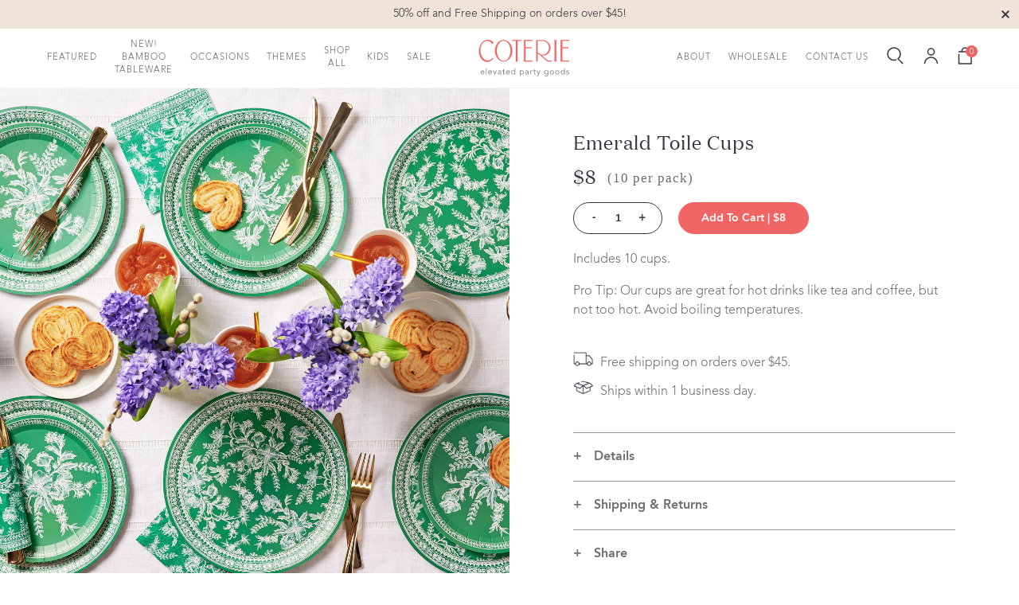

--- FILE ---
content_type: text/html; charset=utf-8
request_url: https://coterieparty.com/products/emerald-toile-cups
body_size: 54047
content:
<!doctype html>
<html lang="en">
<head>
  <meta charset="utf-8">
  <meta http-equiv="X-UA-Compatible" content="IE=edge">
  <meta name="viewport" content="width=device-width,initial-scale=1,viewport-fit=cover">
  <meta name="theme-color" content="">
  <link rel="canonical" href="https://coterieparty.com/products/emerald-toile-cups">

  <title>Emerald Toile Cups - 10ct - Party Decor - Coterie</title>

  <meta name="description" content="Includes 10 cups. Pro Tip: Our cups are great for hot drinks like tea and coffee, but not too hot. Avoid boiling temperatures. Details 9oz paper cups Pack of 10 Compostable!">
  
    <link rel="shortcut icon" href="//coterieparty.com/cdn/shop/files/favicon2_1_40x40_crop_center.png?v=1614286940">
  

  

<meta name="author" content="Coterie">
<meta property="og:url" content="https://coterieparty.com/products/emerald-toile-cups">
<meta property="og:site_name" content="Coterie">


  <meta property="og:type" content="product">
  <meta property="og:title" content="Emerald Toile Cups (10 per pack)">
  
    <meta property="og:image" content="http://coterieparty.com/cdn/shop/files/Coterie_SS_2023_Green_Toile_Cup_1250x1250_159335a2-80a5-47ea-ba27-9e7726b66d93_600x.jpg?v=1682603966">
    <meta property="og:image:secure_url" content="https://coterieparty.com/cdn/shop/files/Coterie_SS_2023_Green_Toile_Cup_1250x1250_159335a2-80a5-47ea-ba27-9e7726b66d93_600x.jpg?v=1682603966">
    
  
    <meta property="og:image" content="http://coterieparty.com/cdn/shop/files/Green-Toile-Overhead-1_600x.jpg?v=1682953542">
    <meta property="og:image:secure_url" content="https://coterieparty.com/cdn/shop/files/Green-Toile-Overhead-1_600x.jpg?v=1682953542">
    
  
    <meta property="og:image" content="http://coterieparty.com/cdn/shop/files/Green-Toile-Macro-5_600x.jpg?v=1682953542">
    <meta property="og:image:secure_url" content="https://coterieparty.com/cdn/shop/files/Green-Toile-Macro-5_600x.jpg?v=1682953542">
    
  
  <meta property="og:price:amount" content="8.00">
  <meta property="og:price:currency" content="USD">


  <meta property="og:description" content="Includes 10 cups. Pro Tip: Our cups are great for hot drinks like tea and coffee, but not too hot. Avoid boiling temperatures. Details 9oz paper cups Pack of 10 Compostable!">





  <meta name="twitter:site" content="@coterieparty">

<meta name="twitter:card" content="summary">

  <meta name="twitter:title" content="Emerald Toile Cups (10 per pack)">
  <meta name="twitter:description" content="Includes 10 cups.
Pro Tip: Our cups are great for hot drinks like tea and coffee, but not too hot. Avoid boiling temperatures.
Details


9oz paper cups
Pack of 10
Compostable!
">
  <meta name="twitter:image" content="https://coterieparty.com/cdn/shop/files/Coterie_SS_2023_Green_Toile_Cup_1250x1250_159335a2-80a5-47ea-ba27-9e7726b66d93_240x.jpg?v=1682603966">
  <meta name="twitter:image:width" content="240">
  <meta name="twitter:image:height" content="240">


  <style type="text/css">

  /**
  * @license
  * MyFonts Webfont Build ID 3673864,
      2018-11-15T11:44:16-0500
  *
  * The fonts listed in this notice are subject to the End User License
  * Agreement(s) entered into by the website owner. All other parties are
  * explicitly restricted from using the Licensed Webfonts(s).
  *
  * You may obtain a valid license at the URLs below.
  *
  * Webfont: AvenirLTPro-Light by Linotype
  * URL: https://www.myfonts.com/fonts/linotype/avenir/pro-35-light/
  *
  * Webfont: AvenirLTPro-LightOblique by Linotype
  * URL: https://www.myfonts.com/fonts/linotype/avenir/pro-35-light-oblique/
  *
  * Webfont: AvenirLTPro-Heavy by Linotype
  * URL: https://www.myfonts.com/fonts/linotype/avenir/pro-85-heavy/
  *
  * Webfont: AvenirLTPro-HeavyOblique by Linotype
  * URL: https://www.myfonts.com/fonts/linotype/avenir/pro-85-heavy-oblique/
  *
  * Webfont: AvenirLTPro-Black by Linotype
  * URL: https://www.myfonts.com/fonts/linotype/avenir/pro-95-black/
  *
  * Webfont: AvenirLTPro-BlackOblique by Linotype
  * URL: https://www.myfonts.com/fonts/linotype/avenir/pro-95-black-oblique/
  *
  *
  * License: https://www.myfonts.com/viewlicense?type=web&buildid=3673864
  * Licensed pageviews: 250,
    000
  * Webfonts copyright: Copyright &#x00A9;
    2014 Monotype GmbH. All rights reserved.
  *
  * © 2018 MyFonts Inc
  */

  /* @import must be at top of file, otherwise CSS will not work */
  @import url("//hello.myfonts.net/count/380f08");

  @font-face {
    font-family: 'Avenir';
    font-weight: 300;
    src: url('//coterieparty.com/cdn/shop/t/76/assets/380F08_0_0.woff2?v=100595152286195504161704728483') format('woff2'), url('//coterieparty.com/cdn/shop/t/76/assets/380F08_0_0.woff?v=98510696706491579021704728483') format('woff');
    font-display: fallback;
  }

  @font-face {
    font-family: 'Avenir';
    font-style: italic;
    font-weight: 300;
    src: url('//coterieparty.com/cdn/shop/t/76/assets/380F08_1_0.woff2?v=70159130384391233261704728483') format('woff2'), url('//coterieparty.com/cdn/shop/t/76/assets/380F08_1_0.woff?v=134698964956494277831704728483') format('woff');
    font-display: fallback;
  }

  @font-face {
    font-family: 'Avenir';
    font-weight: 900;
    src: url('//coterieparty.com/cdn/shop/t/76/assets/380F08_2_0.woff2?v=179200865832459202011704728483') format('woff2'), url('//coterieparty.com/cdn/shop/t/76/assets/380F08_2_0.woff?v=85694272756334399501704728483') format('woff');
    font-display: fallback;
  }

  @font-face {
    font-family: 'Avenir';
    font-style: italic;
    font-weight: 900;
    src: url('380F08_3_0.woff2') format('woff2'), url('380F08_3_0.woff') format('woff');
    font-display: fallback;
  }

  @font-face {
    font-family: 'Domaine Display Regular';
    font-style: normal;
    font-weight: normal;
    src: url('//coterieparty.com/cdn/shop/t/76/assets/DomaineDisplay-Regular.otf?v=152253843509474531041704728483') format('otf'), url('//coterieparty.com/cdn/shop/t/76/assets/DomaineDisplayWeb-Regular.woff2?v=148222387165054796801704728483') format('woff2'), url('//coterieparty.com/cdn/shop/t/76/assets/DomaineDisplayWeb-Regular.woff?v=31835159584377546961704728483') format('woff'), url('//coterieparty.com/cdn/shop/t/76/assets/DomaineDisplayWeb-Regular.eot?v=98642020255751706511704728483') format('eot');
    font-display: fallback;
  }
</style>

  <style>
  :root {
    /* Colors */
    --color-accent: #f16464;
    --color-alternate: #f5f5f4;
    --color-body: #6b6b6b;

    --color-off-white: #f5f5f4;

    --color-new-coterie-red: #f16464;
    --color-dark-slate: #343741;
    --color-dark-teal: #046169;
    --color-light-grey: #f2f2f2;
    --color-grey: #999;
    --color-border-grey: #e5e5e5;

    --color-body-copy-grey: #6d6e71;
    --color-background-grey: #f1f2f2;
    --color-accordion-grey: #f8f8f8;
    --color-background-beige: #f0e3d9;
    --color-white: #ffffff;
    --color-darker-teal: #006068;

    /* Layout Dimensions */
    --header-height-mobile: calc(80 / 375 * 100vw);
    --header-height-desktop: calc(96 / 1280 * 100vw);
    --header-height: 75px;
    --gutter-mobile: 23px;
    --gutter-desktop: 80px;
    --site-max-width: 1920px;

    /* Transition Durations */
    --transition-duration-fast: 200ms;
    --transition-duration-slow: 400ms;

    --round-checkbox-url: url('data:image/svg+xml,<svg xmlns="http://www.w3.org/2000/svg" viewBox="0 0 20 20"><circle cx="10" cy="10" r="10" fill="#3057a7"/><path fill="none" stroke="#fff" stroke-width="2" stroke-miterlimit="10" stroke-linecap="round" d="M15 6.8l-6.4 6.4L5 9.6"/></svg>');
    --rounded-square-url: url('data:image/svg+xml,<svg xmlns="http://www.w3.org/2000/svg" viewBox="0 0 20 20"><rect cx="10" x="0" y="0" width="20" height="20" rx="4" ry="4" fill="#3057a7"/></svg>');
    --rounded-square-checkbox-url: url('data:image/svg+xml,<svg xmlns="http://www.w3.org/2000/svg" viewBox="0 0 20 20"><rect cx="10" x="0" y="0" width="20" height="20" fill="#3057a7"/><path fill="none" stroke="#fff" stroke-width="2" stroke-miterlimit="10" stroke-linecap="round" d="M15 6.8l-6.4 6.4L5 9.6"/></svg>');

    /* Z-Index */
    --z-index-modal: 40;
    --z-index-overlay: 30;
    --z-index-navigation: 20;
    --z-index-priority-content-high: 15;
    --z-index-priority-content: 10;
    --z-index-hidden: -10;
  }

  /* Header */
  @media (max-width: 767px) {
    :root {
      --header-height: 74px;
    }
  }
  @media (min-width: 768px) {
    :root {
      --header-height: 74px;
    }
  }

  /* Gutter */
  @media (max-width: 1023px) {
    :root {
      --gutter: 20px;
    }
  }
  @media (min-width: 1024px) {
    :root {
      --gutter: 55px;
    }
  }

</style>

  <script src="https://polyfill-fastly.net/v3/polyfill.min.js?features=default%2CArray.from%2CObject.assign%2CObject.create%2CPromise" type="text/javascript"></script>
  
<link type="text/css" href="//coterieparty.com/cdn/shop/t/76/assets/layout.theme.css?v=71959832602525367911704728483" rel="stylesheet"><link type="text/css" href="//coterieparty.com/cdn/shop/t/76/assets/layout.theme.styleLiquid.scss.css?v=71165038294585578041704728483" rel="stylesheet"><link rel="prefetch" href="//coterieparty.com/cdn/shop/t/76/assets/template.article.css?v=111086085896091074961704728483" as="style"><link rel="prefetch" href="//coterieparty.com/cdn/shop/t/76/assets/template.blog.css?v=164538628065236258171704728483" as="style"><link rel="prefetch" href="//coterieparty.com/cdn/shop/t/76/assets/template.collection.css?v=40294383061903891711704728483" as="style"><link rel="prefetch" href="//coterieparty.com/cdn/shop/t/76/assets/template.collection.sets.css?v=121890076903567641231704728483" as="style"><link rel="prefetch" href="//coterieparty.com/cdn/shop/t/76/assets/template.index.css?v=7482353672234638281704728483" as="style"><link rel="prefetch" href="//coterieparty.com/cdn/shop/t/76/assets/template.list-collections.css?v=15993316852873460521704728483" as="style"><link rel="prefetch" href="//coterieparty.com/cdn/shop/t/76/assets/template.page.about.css?v=137571459610673608111704728483" as="style"><link rel="prefetch" href="//coterieparty.com/cdn/shop/t/76/assets/template.page.build-a-set.css?v=29763209548801942921704728483" as="style"><link rel="prefetch" href="//coterieparty.com/cdn/shop/t/76/assets/template.page.faq.css?v=151985173737983769501704728483" as="style"><link rel="prefetch" href="//coterieparty.com/cdn/shop/t/76/assets/template.page.css?v=94271050707196315531704728483" as="style"><link type="text/css" href="//coterieparty.com/cdn/shop/t/76/assets/template.product.css?v=512775668038067421704728483" rel="stylesheet"><link rel="prefetch" href="//coterieparty.com/cdn/shop/t/76/assets/template.product.set.css?v=181435453732522846421704728483" as="style"><link rel="prefetch" href="//coterieparty.com/cdn/shop/t/76/assets/template.product.variant.css?v=101742866613822101001704728483" as="style"><link rel="prefetch" href="//coterieparty.com/cdn/shop/t/76/assets/template.search.css?v=76167002014048227971704728483" as="style"><link rel="prefetch" href="//coterieparty.com/cdn/shop/t/76/assets/template.account.css?v=22554390478346525521704728483" as="style"><link rel="prefetch" href="//coterieparty.com/cdn/shop/t/76/assets/template.activate_account.css?v=22554390478346525521704728483" as="style"><link rel="prefetch" href="//coterieparty.com/cdn/shop/t/76/assets/template.addresses.css?v=153673380392417952221704728483" as="style"><link rel="prefetch" href="//coterieparty.com/cdn/shop/t/76/assets/template.login.css?v=22554390478346525521704728483" as="style"><link rel="prefetch" href="//coterieparty.com/cdn/shop/t/76/assets/template.order.css?v=147416343986870013981704728483" as="style"><link rel="prefetch" href="//coterieparty.com/cdn/shop/t/76/assets/template.register.css?v=22554390478346525521704728483" as="style"><link rel="prefetch" href="//coterieparty.com/cdn/shop/t/76/assets/template.reset_password.css?v=22554390478346525521704728483" as="style">
  <script>
  window.Human = {};
  // Airtable API Key (Read-Only)
  Human.airtableKey = 'keyiSpGOQhJNAN3Ws';
  // Airtable Base
  Human.airtableBase = 'appHWeijCADBwLxgs';
</script>
  
<script type="text/javascript" src="//coterieparty.com/cdn/shop/t/76/assets/vendors@layout.theme.js?v=90723690382415114451704728483" defer="defer"></script><script type="text/javascript" src="//coterieparty.com/cdn/shop/t/76/assets/layout.theme.js?v=180513790910721394061704728483" defer="defer"></script><link rel="prefetch" href="//coterieparty.com/cdn/shop/t/76/assets/template.article.js?v=4536342319726062191704728483" as="script"><link rel="prefetch" href="//coterieparty.com/cdn/shop/t/76/assets/template.blog.js?v=26627272761261557791704728483" as="script"><link rel="prefetch" href="//coterieparty.com/cdn/shop/t/76/assets/template.collection.js?v=68354732486134131931704728483" as="script"><link rel="prefetch" href="//coterieparty.com/cdn/shop/t/76/assets/template.collection.sets.js?v=101528394106293702551704728483" as="script"><link rel="prefetch" href="//coterieparty.com/cdn/shop/t/76/assets/template.index.js?v=8351717910079740141704728483" as="script"><link rel="prefetch" href="//coterieparty.com/cdn/shop/t/76/assets/template.list-collections.js?v=90318374426870071861704728483" as="script"><link rel="prefetch" href="//coterieparty.com/cdn/shop/t/76/assets/template.page.about.js?v=81185888504894179881704728483" as="script"><link rel="prefetch" href="//coterieparty.com/cdn/shop/t/76/assets/template.page.build-a-set.js?v=93937170237438883791704728483" as="script"><link rel="prefetch" href="//coterieparty.com/cdn/shop/t/76/assets/template.page.faq.js?v=47631643165246589051704728483" as="script"><link rel="prefetch" href="//coterieparty.com/cdn/shop/t/76/assets/template.page.js?v=130767737375568851771704728483" as="script"><script type="text/javascript" src="//coterieparty.com/cdn/shop/t/76/assets/template.product.js?v=175813671026927666421704728483" defer="defer"></script><link rel="prefetch" href="//coterieparty.com/cdn/shop/t/76/assets/template.product.set.js?v=66432175174598437621704728483" as="script"><link rel="prefetch" href="//coterieparty.com/cdn/shop/t/76/assets/template.product.variant.js?v=50618378862630876241704728483" as="script"><link rel="prefetch" href="//coterieparty.com/cdn/shop/t/76/assets/template.search.js?v=32526307945706235101704728483" as="script"><link rel="prefetch" href="//coterieparty.com/cdn/shop/t/76/assets/template.account.js?v=169868813950369631201704728483" as="script"><link rel="prefetch" href="//coterieparty.com/cdn/shop/t/76/assets/template.activate_account.js?v=133401764591358221291704728483" as="script"><link rel="prefetch" href="//coterieparty.com/cdn/shop/t/76/assets/template.addresses.js?v=2612164216995249521704728483" as="script"><link rel="prefetch" href="//coterieparty.com/cdn/shop/t/76/assets/template.login.js?v=8313947698675710241704728483" as="script"><link rel="prefetch" href="//coterieparty.com/cdn/shop/t/76/assets/template.order.js?v=50988407098544579461704728483" as="script"><link rel="prefetch" href="//coterieparty.com/cdn/shop/t/76/assets/template.register.js?v=152316319447592813441704728483" as="script"><link rel="prefetch" href="//coterieparty.com/cdn/shop/t/76/assets/template.reset_password.js?v=84513689949382307361704728483" as="script">
  

<script>(function(w,d,s,l,i){w[l]=w[l]||[];w[l].push({'gtm.start': new Date().getTime(),event:'gtm.js'});var f=d.getElementsByTagName(s)[0], j=d.createElement(s),dl=l!='dataLayer'?'&l='+l:'';j.async=true;j.src= 'https://www.googletagmanager.com/gtm.js?id='+i+dl;f.parentNode.insertBefore(j,f); })(window,document,'script','dataLayer','GTM-TVC2D42');</script>




  <script>window.performance && window.performance.mark && window.performance.mark('shopify.content_for_header.start');</script><meta name="google-site-verification" content="9BGMMintUSJGsXqgOtuKK3QvJ2ce02q1CjVHmeplUxw">
<meta id="shopify-digital-wallet" name="shopify-digital-wallet" content="/1546518592/digital_wallets/dialog">
<meta name="shopify-checkout-api-token" content="5e4c605c5aff39b2c75cb9f895452d25">
<link rel="alternate" type="application/json+oembed" href="https://coterieparty.com/products/emerald-toile-cups.oembed">
<script async="async" src="/checkouts/internal/preloads.js?locale=en-US"></script>
<link rel="preconnect" href="https://shop.app" crossorigin="anonymous">
<script async="async" src="https://shop.app/checkouts/internal/preloads.js?locale=en-US&shop_id=1546518592" crossorigin="anonymous"></script>
<script id="apple-pay-shop-capabilities" type="application/json">{"shopId":1546518592,"countryCode":"US","currencyCode":"USD","merchantCapabilities":["supports3DS"],"merchantId":"gid:\/\/shopify\/Shop\/1546518592","merchantName":"Coterie","requiredBillingContactFields":["postalAddress","email","phone"],"requiredShippingContactFields":["postalAddress","email","phone"],"shippingType":"shipping","supportedNetworks":["visa","masterCard","amex","discover","elo","jcb"],"total":{"type":"pending","label":"Coterie","amount":"1.00"},"shopifyPaymentsEnabled":true,"supportsSubscriptions":true}</script>
<script id="shopify-features" type="application/json">{"accessToken":"5e4c605c5aff39b2c75cb9f895452d25","betas":["rich-media-storefront-analytics"],"domain":"coterieparty.com","predictiveSearch":true,"shopId":1546518592,"locale":"en"}</script>
<script>var Shopify = Shopify || {};
Shopify.shop = "coterieparty.myshopify.com";
Shopify.locale = "en";
Shopify.currency = {"active":"USD","rate":"1.0"};
Shopify.country = "US";
Shopify.theme = {"name":"Copy of Vera Braldye Launch","id":123022573662,"schema_name":"Coterie Theme","schema_version":"1.0.0","theme_store_id":796,"role":"main"};
Shopify.theme.handle = "null";
Shopify.theme.style = {"id":null,"handle":null};
Shopify.cdnHost = "coterieparty.com/cdn";
Shopify.routes = Shopify.routes || {};
Shopify.routes.root = "/";</script>
<script type="module">!function(o){(o.Shopify=o.Shopify||{}).modules=!0}(window);</script>
<script>!function(o){function n(){var o=[];function n(){o.push(Array.prototype.slice.apply(arguments))}return n.q=o,n}var t=o.Shopify=o.Shopify||{};t.loadFeatures=n(),t.autoloadFeatures=n()}(window);</script>
<script>
  window.ShopifyPay = window.ShopifyPay || {};
  window.ShopifyPay.apiHost = "shop.app\/pay";
  window.ShopifyPay.redirectState = null;
</script>
<script id="shop-js-analytics" type="application/json">{"pageType":"product"}</script>
<script defer="defer" async type="module" src="//coterieparty.com/cdn/shopifycloud/shop-js/modules/v2/client.init-shop-cart-sync_BApSsMSl.en.esm.js"></script>
<script defer="defer" async type="module" src="//coterieparty.com/cdn/shopifycloud/shop-js/modules/v2/chunk.common_CBoos6YZ.esm.js"></script>
<script type="module">
  await import("//coterieparty.com/cdn/shopifycloud/shop-js/modules/v2/client.init-shop-cart-sync_BApSsMSl.en.esm.js");
await import("//coterieparty.com/cdn/shopifycloud/shop-js/modules/v2/chunk.common_CBoos6YZ.esm.js");

  window.Shopify.SignInWithShop?.initShopCartSync?.({"fedCMEnabled":true,"windoidEnabled":true});

</script>
<script>
  window.Shopify = window.Shopify || {};
  if (!window.Shopify.featureAssets) window.Shopify.featureAssets = {};
  window.Shopify.featureAssets['shop-js'] = {"shop-cart-sync":["modules/v2/client.shop-cart-sync_DJczDl9f.en.esm.js","modules/v2/chunk.common_CBoos6YZ.esm.js"],"init-fed-cm":["modules/v2/client.init-fed-cm_BzwGC0Wi.en.esm.js","modules/v2/chunk.common_CBoos6YZ.esm.js"],"init-windoid":["modules/v2/client.init-windoid_BS26ThXS.en.esm.js","modules/v2/chunk.common_CBoos6YZ.esm.js"],"init-shop-email-lookup-coordinator":["modules/v2/client.init-shop-email-lookup-coordinator_DFwWcvrS.en.esm.js","modules/v2/chunk.common_CBoos6YZ.esm.js"],"shop-cash-offers":["modules/v2/client.shop-cash-offers_DthCPNIO.en.esm.js","modules/v2/chunk.common_CBoos6YZ.esm.js","modules/v2/chunk.modal_Bu1hFZFC.esm.js"],"shop-button":["modules/v2/client.shop-button_D_JX508o.en.esm.js","modules/v2/chunk.common_CBoos6YZ.esm.js"],"shop-toast-manager":["modules/v2/client.shop-toast-manager_tEhgP2F9.en.esm.js","modules/v2/chunk.common_CBoos6YZ.esm.js"],"avatar":["modules/v2/client.avatar_BTnouDA3.en.esm.js"],"pay-button":["modules/v2/client.pay-button_BuNmcIr_.en.esm.js","modules/v2/chunk.common_CBoos6YZ.esm.js"],"init-shop-cart-sync":["modules/v2/client.init-shop-cart-sync_BApSsMSl.en.esm.js","modules/v2/chunk.common_CBoos6YZ.esm.js"],"shop-login-button":["modules/v2/client.shop-login-button_DwLgFT0K.en.esm.js","modules/v2/chunk.common_CBoos6YZ.esm.js","modules/v2/chunk.modal_Bu1hFZFC.esm.js"],"init-customer-accounts-sign-up":["modules/v2/client.init-customer-accounts-sign-up_TlVCiykN.en.esm.js","modules/v2/client.shop-login-button_DwLgFT0K.en.esm.js","modules/v2/chunk.common_CBoos6YZ.esm.js","modules/v2/chunk.modal_Bu1hFZFC.esm.js"],"init-shop-for-new-customer-accounts":["modules/v2/client.init-shop-for-new-customer-accounts_DrjXSI53.en.esm.js","modules/v2/client.shop-login-button_DwLgFT0K.en.esm.js","modules/v2/chunk.common_CBoos6YZ.esm.js","modules/v2/chunk.modal_Bu1hFZFC.esm.js"],"init-customer-accounts":["modules/v2/client.init-customer-accounts_C0Oh2ljF.en.esm.js","modules/v2/client.shop-login-button_DwLgFT0K.en.esm.js","modules/v2/chunk.common_CBoos6YZ.esm.js","modules/v2/chunk.modal_Bu1hFZFC.esm.js"],"shop-follow-button":["modules/v2/client.shop-follow-button_C5D3XtBb.en.esm.js","modules/v2/chunk.common_CBoos6YZ.esm.js","modules/v2/chunk.modal_Bu1hFZFC.esm.js"],"checkout-modal":["modules/v2/client.checkout-modal_8TC_1FUY.en.esm.js","modules/v2/chunk.common_CBoos6YZ.esm.js","modules/v2/chunk.modal_Bu1hFZFC.esm.js"],"lead-capture":["modules/v2/client.lead-capture_D-pmUjp9.en.esm.js","modules/v2/chunk.common_CBoos6YZ.esm.js","modules/v2/chunk.modal_Bu1hFZFC.esm.js"],"shop-login":["modules/v2/client.shop-login_BmtnoEUo.en.esm.js","modules/v2/chunk.common_CBoos6YZ.esm.js","modules/v2/chunk.modal_Bu1hFZFC.esm.js"],"payment-terms":["modules/v2/client.payment-terms_BHOWV7U_.en.esm.js","modules/v2/chunk.common_CBoos6YZ.esm.js","modules/v2/chunk.modal_Bu1hFZFC.esm.js"]};
</script>
<script>(function() {
  var isLoaded = false;
  function asyncLoad() {
    if (isLoaded) return;
    isLoaded = true;
    var urls = ["https:\/\/d3hw6dc1ow8pp2.cloudfront.net\/reviewsWidget.min.js?shop=coterieparty.myshopify.com","https:\/\/cdn.shopify.com\/s\/files\/1\/0015\/4651\/8592\/t\/66\/assets\/BlQhA1lcIjW5wrzL.js?v=1634839864\u0026shopId=39717\u0026shop=coterieparty.myshopify.com","https:\/\/cdn.getcarro.com\/script-tags\/all\/nb-101920173500.js?shop=coterieparty.myshopify.com"];
    for (var i = 0; i < urls.length; i++) {
      var s = document.createElement('script');
      s.type = 'text/javascript';
      s.async = true;
      s.src = urls[i];
      var x = document.getElementsByTagName('script')[0];
      x.parentNode.insertBefore(s, x);
    }
  };
  if(window.attachEvent) {
    window.attachEvent('onload', asyncLoad);
  } else {
    window.addEventListener('load', asyncLoad, false);
  }
})();</script>
<script id="__st">var __st={"a":1546518592,"offset":-18000,"reqid":"11e06b31-82e1-4f10-a44f-c21cbaf7ec96-1768923997","pageurl":"coterieparty.com\/products\/emerald-toile-cups","u":"e788a22ddfec","p":"product","rtyp":"product","rid":6773999140958};</script>
<script>window.ShopifyPaypalV4VisibilityTracking = true;</script>
<script id="captcha-bootstrap">!function(){'use strict';const t='contact',e='account',n='new_comment',o=[[t,t],['blogs',n],['comments',n],[t,'customer']],c=[[e,'customer_login'],[e,'guest_login'],[e,'recover_customer_password'],[e,'create_customer']],r=t=>t.map((([t,e])=>`form[action*='/${t}']:not([data-nocaptcha='true']) input[name='form_type'][value='${e}']`)).join(','),a=t=>()=>t?[...document.querySelectorAll(t)].map((t=>t.form)):[];function s(){const t=[...o],e=r(t);return a(e)}const i='password',u='form_key',d=['recaptcha-v3-token','g-recaptcha-response','h-captcha-response',i],f=()=>{try{return window.sessionStorage}catch{return}},m='__shopify_v',_=t=>t.elements[u];function p(t,e,n=!1){try{const o=window.sessionStorage,c=JSON.parse(o.getItem(e)),{data:r}=function(t){const{data:e,action:n}=t;return t[m]||n?{data:e,action:n}:{data:t,action:n}}(c);for(const[e,n]of Object.entries(r))t.elements[e]&&(t.elements[e].value=n);n&&o.removeItem(e)}catch(o){console.error('form repopulation failed',{error:o})}}const l='form_type',E='cptcha';function T(t){t.dataset[E]=!0}const w=window,h=w.document,L='Shopify',v='ce_forms',y='captcha';let A=!1;((t,e)=>{const n=(g='f06e6c50-85a8-45c8-87d0-21a2b65856fe',I='https://cdn.shopify.com/shopifycloud/storefront-forms-hcaptcha/ce_storefront_forms_captcha_hcaptcha.v1.5.2.iife.js',D={infoText:'Protected by hCaptcha',privacyText:'Privacy',termsText:'Terms'},(t,e,n)=>{const o=w[L][v],c=o.bindForm;if(c)return c(t,g,e,D).then(n);var r;o.q.push([[t,g,e,D],n]),r=I,A||(h.body.append(Object.assign(h.createElement('script'),{id:'captcha-provider',async:!0,src:r})),A=!0)});var g,I,D;w[L]=w[L]||{},w[L][v]=w[L][v]||{},w[L][v].q=[],w[L][y]=w[L][y]||{},w[L][y].protect=function(t,e){n(t,void 0,e),T(t)},Object.freeze(w[L][y]),function(t,e,n,w,h,L){const[v,y,A,g]=function(t,e,n){const i=e?o:[],u=t?c:[],d=[...i,...u],f=r(d),m=r(i),_=r(d.filter((([t,e])=>n.includes(e))));return[a(f),a(m),a(_),s()]}(w,h,L),I=t=>{const e=t.target;return e instanceof HTMLFormElement?e:e&&e.form},D=t=>v().includes(t);t.addEventListener('submit',(t=>{const e=I(t);if(!e)return;const n=D(e)&&!e.dataset.hcaptchaBound&&!e.dataset.recaptchaBound,o=_(e),c=g().includes(e)&&(!o||!o.value);(n||c)&&t.preventDefault(),c&&!n&&(function(t){try{if(!f())return;!function(t){const e=f();if(!e)return;const n=_(t);if(!n)return;const o=n.value;o&&e.removeItem(o)}(t);const e=Array.from(Array(32),(()=>Math.random().toString(36)[2])).join('');!function(t,e){_(t)||t.append(Object.assign(document.createElement('input'),{type:'hidden',name:u})),t.elements[u].value=e}(t,e),function(t,e){const n=f();if(!n)return;const o=[...t.querySelectorAll(`input[type='${i}']`)].map((({name:t})=>t)),c=[...d,...o],r={};for(const[a,s]of new FormData(t).entries())c.includes(a)||(r[a]=s);n.setItem(e,JSON.stringify({[m]:1,action:t.action,data:r}))}(t,e)}catch(e){console.error('failed to persist form',e)}}(e),e.submit())}));const S=(t,e)=>{t&&!t.dataset[E]&&(n(t,e.some((e=>e===t))),T(t))};for(const o of['focusin','change'])t.addEventListener(o,(t=>{const e=I(t);D(e)&&S(e,y())}));const B=e.get('form_key'),M=e.get(l),P=B&&M;t.addEventListener('DOMContentLoaded',(()=>{const t=y();if(P)for(const e of t)e.elements[l].value===M&&p(e,B);[...new Set([...A(),...v().filter((t=>'true'===t.dataset.shopifyCaptcha))])].forEach((e=>S(e,t)))}))}(h,new URLSearchParams(w.location.search),n,t,e,['guest_login'])})(!0,!0)}();</script>
<script integrity="sha256-4kQ18oKyAcykRKYeNunJcIwy7WH5gtpwJnB7kiuLZ1E=" data-source-attribution="shopify.loadfeatures" defer="defer" src="//coterieparty.com/cdn/shopifycloud/storefront/assets/storefront/load_feature-a0a9edcb.js" crossorigin="anonymous"></script>
<script crossorigin="anonymous" defer="defer" src="//coterieparty.com/cdn/shopifycloud/storefront/assets/shopify_pay/storefront-65b4c6d7.js?v=20250812"></script>
<script data-source-attribution="shopify.dynamic_checkout.dynamic.init">var Shopify=Shopify||{};Shopify.PaymentButton=Shopify.PaymentButton||{isStorefrontPortableWallets:!0,init:function(){window.Shopify.PaymentButton.init=function(){};var t=document.createElement("script");t.src="https://coterieparty.com/cdn/shopifycloud/portable-wallets/latest/portable-wallets.en.js",t.type="module",document.head.appendChild(t)}};
</script>
<script data-source-attribution="shopify.dynamic_checkout.buyer_consent">
  function portableWalletsHideBuyerConsent(e){var t=document.getElementById("shopify-buyer-consent"),n=document.getElementById("shopify-subscription-policy-button");t&&n&&(t.classList.add("hidden"),t.setAttribute("aria-hidden","true"),n.removeEventListener("click",e))}function portableWalletsShowBuyerConsent(e){var t=document.getElementById("shopify-buyer-consent"),n=document.getElementById("shopify-subscription-policy-button");t&&n&&(t.classList.remove("hidden"),t.removeAttribute("aria-hidden"),n.addEventListener("click",e))}window.Shopify?.PaymentButton&&(window.Shopify.PaymentButton.hideBuyerConsent=portableWalletsHideBuyerConsent,window.Shopify.PaymentButton.showBuyerConsent=portableWalletsShowBuyerConsent);
</script>
<script data-source-attribution="shopify.dynamic_checkout.cart.bootstrap">document.addEventListener("DOMContentLoaded",(function(){function t(){return document.querySelector("shopify-accelerated-checkout-cart, shopify-accelerated-checkout")}if(t())Shopify.PaymentButton.init();else{new MutationObserver((function(e,n){t()&&(Shopify.PaymentButton.init(),n.disconnect())})).observe(document.body,{childList:!0,subtree:!0})}}));
</script>
<link id="shopify-accelerated-checkout-styles" rel="stylesheet" media="screen" href="https://coterieparty.com/cdn/shopifycloud/portable-wallets/latest/accelerated-checkout-backwards-compat.css" crossorigin="anonymous">
<style id="shopify-accelerated-checkout-cart">
        #shopify-buyer-consent {
  margin-top: 1em;
  display: inline-block;
  width: 100%;
}

#shopify-buyer-consent.hidden {
  display: none;
}

#shopify-subscription-policy-button {
  background: none;
  border: none;
  padding: 0;
  text-decoration: underline;
  font-size: inherit;
  cursor: pointer;
}

#shopify-subscription-policy-button::before {
  box-shadow: none;
}

      </style>

<script>window.performance && window.performance.mark && window.performance.mark('shopify.content_for_header.end');</script>

  

	<script>var loox_global_hash = '1557958638785';</script><style>.loox-reviews-default { max-width: 1200px; margin: 0 auto; }</style>
	<link href="https://d3hw6dc1ow8pp2.cloudfront.net/styles/main.min.css" rel="stylesheet" type="text/css">
<style type="text/css">
.okeReviews .okeReviews-reviewsWidget-header-controls-writeReview {
        display: inline-block;
    }
    .okeReviews .okeReviews-reviewsWidget.is-okeReviews-empty {
        display: block;
    }
</style>
<script type="application/json" id="oke-reviews-settings">
{"analyticsSettings":{"provider":"none"},"disableInitialReviewsFetchOnProducts":false,"omitMicrodata":true,"subscriberId":"0ce231e8-5682-43d2-bf3f-9abf0c0d8005","widgetTemplateId":"featured-media","recorderPlus":true,"recorderQandaPlus":true}
</script>

	<link rel="stylesheet" type="text/css" href="https://dov7r31oq5dkj.cloudfront.net/0ce231e8-5682-43d2-bf3f-9abf0c0d8005/widget-style-customisations.css?v=2b047062-8714-4087-ba8a-c8dfb83a5d08">
  	
<script type="application/ld+json">
  {
    "@context": "http://schema.org/",
    "@type": "Product",
    "name": "Emerald Toile Cups (10 per pack)",
    "image": "https://coterieparty.com/cdn/shop/files/Coterie_SS_2023_Green_Toile_Cup_1250x1250_159335a2-80a5-47ea-ba27-9e7726b66d93_450x450.jpg?v=1682603966",
    "description": "Includes 10 cups. Pro Tip: Our cups are great for hot drinks like tea and coffee, but not too hot. Avoid boiling temperatures. Details   9oz paper cups Pack of 10 Compostable!",
    "mpn": "6773999140958",
    "brand": {
      "@type": "Thing",
      "name": "Coterie"
    },
    "offers": {
      "@type": "Offer",
      "priceCurrency": "USD",
      "price": "8.00",
      "availability": "InStock",
      "seller": {
        "@type": "Organization",
        "name": "Coterie"
      }
    }
    
  }
</script>


  

  <!-- "snippets/shogun-head.liquid" was not rendered, the associated app was uninstalled -->
<script type="text/javascript">
  window.Rivo = window.Rivo || {};
  window.Rivo.common = window.Rivo.common || {};
  window.Rivo.common.shop = {
    permanent_domain: 'coterieparty.myshopify.com',
    currency: "USD",
    money_format: "${{amount}}",
    id: 1546518592
  };
  

  window.Rivo.common.template = 'product';
  window.Rivo.common.cart = {};
  window.Rivo.common.vapid_public_key = "BJuXCmrtTK335SuczdNVYrGVtP_WXn4jImChm49st7K7z7e8gxSZUKk4DhUpk8j2Xpiw5G4-ylNbMKLlKkUEU98=";
  window.Rivo.global_config = {"asset_urls":{"loy":{"api_js":"https:\/\/cdn.shopify.com\/s\/files\/1\/0194\/1736\/6592\/t\/1\/assets\/ba_rivo_api.js?v=1689378020","init_js":"https:\/\/cdn.shopify.com\/s\/files\/1\/0194\/1736\/6592\/t\/1\/assets\/ba_loy_init.js?v=1689378010","referrals_js":"https:\/\/cdn.shopify.com\/s\/files\/1\/0194\/1736\/6592\/t\/1\/assets\/ba_loy_referrals.js?v=1689378016","referrals_css":"https:\/\/cdn.shopify.com\/s\/files\/1\/0194\/1736\/6592\/t\/1\/assets\/ba_loy_referrals.css?v=1678639051","widget_js":"https:\/\/cdn.shopify.com\/s\/files\/1\/0194\/1736\/6592\/t\/1\/assets\/ba_loy_widget.js?v=1689378541","widget_css":"https:\/\/cdn.shopify.com\/s\/files\/1\/0194\/1736\/6592\/t\/1\/assets\/ba_loy_widget.css?v=1673976822","page_init_js":"https:\/\/cdn.shopify.com\/s\/files\/1\/0194\/1736\/6592\/t\/1\/assets\/ba_loy_page_init.js?v=1689378014","page_widget_js":"https:\/\/cdn.shopify.com\/s\/files\/1\/0194\/1736\/6592\/t\/1\/assets\/ba_loy_page_widget.js?v=1689378543","page_widget_css":"https:\/\/cdn.shopify.com\/s\/files\/1\/0194\/1736\/6592\/t\/1\/assets\/ba_loy_page.css?v=1673976829","page_preview_js":"\/assets\/msg\/loy_page_preview.js"},"rev":{"init_js":"https:\/\/cdn.shopify.com\/s\/files\/1\/0194\/1736\/6592\/t\/1\/assets\/ba_rev_init.js?v=1689014017","display_js":"https:\/\/cdn.shopify.com\/s\/files\/1\/0194\/1736\/6592\/t\/1\/assets\/ba_rev_display.js?v=1689085732","modal_js":"https:\/\/cdn.shopify.com\/s\/files\/1\/0194\/1736\/6592\/t\/1\/assets\/ba_rev_modal.js?v=1689085731","widget_css":"https:\/\/cdn.shopify.com\/s\/files\/1\/0194\/1736\/6592\/t\/1\/assets\/ba_rev_widget.css?v=1680320455","modal_css":"https:\/\/cdn.shopify.com\/s\/files\/1\/0194\/1736\/6592\/t\/1\/assets\/ba_rev_modal.css?v=1680295707"},"pu":{"init_js":"https:\/\/cdn.shopify.com\/s\/files\/1\/0194\/1736\/6592\/t\/1\/assets\/ba_pu_init.js?v=1635877170"},"widgets":{"init_js":"https:\/\/cdn.shopify.com\/s\/files\/1\/0194\/1736\/6592\/t\/1\/assets\/ba_widget_init.js?v=1679987682","modal_js":"https:\/\/cdn.shopify.com\/s\/files\/1\/0194\/1736\/6592\/t\/1\/assets\/ba_widget_modal.js?v=1679987684","modal_css":"https:\/\/cdn.shopify.com\/s\/files\/1\/0194\/1736\/6592\/t\/1\/assets\/ba_widget_modal.css?v=1654723622"},"forms":{"init_js":"https:\/\/cdn.shopify.com\/s\/files\/1\/0194\/1736\/6592\/t\/1\/assets\/ba_forms_init.js?v=1689378018","widget_js":"https:\/\/cdn.shopify.com\/s\/files\/1\/0194\/1736\/6592\/t\/1\/assets\/ba_forms_widget.js?v=1689378019","forms_css":"https:\/\/cdn.shopify.com\/s\/files\/1\/0194\/1736\/6592\/t\/1\/assets\/ba_forms.css?v=1654711758"},"global":{"helper_js":"https:\/\/cdn.shopify.com\/s\/files\/1\/0194\/1736\/6592\/t\/1\/assets\/ba_tracking.js?v=1680229884"}},"proxy_paths":{"pop":"\/apps\/ba-pop","app_metrics":"\/apps\/ba-pop\/app_metrics","push_subscription":"\/apps\/ba-pop\/push"},"aat":["pop"],"pv":false,"sts":false,"bam":false,"batc":false,"base_money_format":"${{amount}}","online_store_version":1,"loy_js_api_enabled":false,"shop":{"name":"Coterie","domain":"coterieparty.com"}};

  
    if (window.Rivo.common.template == 'product'){
      window.Rivo.common.product = {
        id: 6773999140958, price: 800, handle: "emerald-toile-cups", tags: ["1800flowers","color-green","easter","emerald-toile_tabletop","etsy","faire","Holiday2025","navigation_cups","occasion-baby shower","occasion-birthday","occasion-bridal","occasion-just_because","paperlesspost","people-10_1","people-20_2","people-30_3","people-40_4","people-50_5","product-cups","set-Emerald_Toile","spring23","tabletop","theme_toile","Verishop","wholesale_eligible"],
        available: true, title: "Emerald Toile Cups (10 per pack)", variants: [{"id":39961211404382,"title":"Default Title","option1":"Default Title","option2":null,"option3":null,"sku":"CP9-GRN-001","requires_shipping":true,"taxable":true,"featured_image":null,"available":true,"name":"Emerald Toile Cups (10 per pack)","public_title":null,"options":["Default Title"],"price":800,"weight":150,"compare_at_price":null,"inventory_management":"shopify","barcode":"787790282402","requires_selling_plan":false,"selling_plan_allocations":[]}]
      };
    }
  




    window.Rivo.widgets_config = {"id":103838,"active":false,"frequency_limit_amount":1,"frequency_limit_time_unit":"days","background_image":{"position":"none","widget_background_preview_url":"https:\/\/activestorage-public.s3.us-west-2.amazonaws.com\/elp6faikrv9in65iw03pbn2fobqn"},"initial_state":{"body":"Be the first to know about new products \u0026 special promotions. Sign up and get 15% off your first order!","title":"Welcome to the Party","cta_text":"Let's Party","show_email":"true","action_text":"Saving...","footer_text":"You are signing up to receive communication via email and can unsubscribe at any time.","dismiss_text":"No thanks!","email_placeholder":"Email Address","phone_placeholder":"Phone Number"},"success_state":{"body":"Thanks for subscribing. Copy your discount code and apply to your next order.","title":"Woohoo! ","cta_text":"Continue shopping","cta_action":"dismiss","redirect_url":"","open_url_new_tab":"false"},"closed_state":{"action":"close_widget","font_size":"20","action_text":"GET 10% OFF","display_offset":"300","display_position":"left"},"error_state":{"submit_error":"Sorry, please try again later","invalid_email":"Please enter valid email address!","error_subscribing":"Error subscribing, try again later","already_registered":"You have already registered","invalid_phone_number":"Please enter valid phone number!"},"trigger":{"action":"on_timer","delay_in_seconds":"3"},"colors":{"link_color":"#4FC3F7","sticky_bar_bg":"#C62828","cta_font_color":"#fff","body_font_color":"#343741","sticky_bar_text":"#fff","background_color":"#fce4ec","error_text_color":"#ff2626","title_font_color":"#343741","footer_font_color":"#343741","dismiss_font_color":"#343741","cta_background_color":"#f16464","sticky_coupon_bar_bg":"#ffe1ed","error_text_background":"","sticky_coupon_bar_text":"#343741"},"sticky_coupon_bar":{"enabled":"false","message":"Don't forget to use your code"},"display_style":{"font":"Lato","size":"regular","align":"center"},"dismissable":true,"has_background":true,"opt_in_channels":["email"],"rules":[],"widget_css":".powered_by_rivo{\n  display: block;\n}\n.ba_widget_main_design {\n  background: #fce4ec;\n}\n.ba_widget_content{text-align: center}\n.ba_widget_parent{\n  font-family: Lato;\n}\n.ba_widget_parent.background{\n}\n.ba_widget_left_content{\n}\n.ba_widget_right_content{\n}\n#ba_widget_cta_button:disabled{\n  background: #f16464cc;\n}\n#ba_widget_cta_button{\n  background: #f16464;\n  color: #fff;\n}\n#ba_widget_cta_button:after {\n  background: #f16464e0;\n}\n.ba_initial_state_title, .ba_success_state_title{\n  color: #343741;\n}\n.ba_initial_state_body, .ba_success_state_body{\n  color: #343741;\n}\n.ba_initial_state_dismiss_text{\n  color: #343741;\n}\n.ba_initial_state_footer_text, .ba_initial_state_sms_agreement{\n  color: #343741;\n}\n.ba_widget_error{\n  color: #ff2626;\n  background: ;\n}\n.ba_link_color{\n  color: #4FC3F7;\n}\n","custom_css":null,"logo":null};

</script>


<script type="text/javascript">
  

  //Global snippet for Rivo
  //this is updated automatically - do not edit manually.

  function loadScript(src, defer, done) {
    var js = document.createElement('script');
    js.src = src;
    js.defer = defer;
    js.onload = function(){done();};
    js.onerror = function(){
      done(new Error('Failed to load script ' + src));
    };
    document.head.appendChild(js);
  }

  function browserSupportsAllFeatures() {
    return window.Promise && window.fetch && window.Symbol;
  }

  if (browserSupportsAllFeatures()) {
    main();
  } else {
    loadScript('https://polyfill-fastly.net/v3/polyfill.min.js?features=Promise,fetch', true, main);
  }

  function loadAppScripts(){
     if (window.Rivo.global_config.aat.includes("loy")){
      loadScript(window.Rivo.global_config.asset_urls.loy.init_js, true, function(){});
     }

     if (window.Rivo.global_config.aat.includes("rev")){
      loadScript(window.Rivo.global_config.asset_urls.rev.init_js, true, function(){});
     }

     if (window.Rivo.global_config.aat.includes("pu")){
      loadScript(window.Rivo.global_config.asset_urls.pu.init_js, true, function(){});
     }

     if (window.Rivo.global_config.aat.includes("pop") || window.Rivo.global_config.aat.includes("pu")){
      loadScript(window.Rivo.global_config.asset_urls.widgets.init_js, true, function(){});
     }
  }

  function main(err) {
    loadScript(window.Rivo.global_config.asset_urls.global.helper_js, false, loadAppScripts);
  }
</script>

<script src="https://cdn.shopify.com/extensions/19689677-6488-4a31-adf3-fcf4359c5fd9/forms-2295/assets/shopify-forms-loader.js" type="text/javascript" defer="defer"></script>
<link href="https://monorail-edge.shopifysvc.com" rel="dns-prefetch">
<script>(function(){if ("sendBeacon" in navigator && "performance" in window) {try {var session_token_from_headers = performance.getEntriesByType('navigation')[0].serverTiming.find(x => x.name == '_s').description;} catch {var session_token_from_headers = undefined;}var session_cookie_matches = document.cookie.match(/_shopify_s=([^;]*)/);var session_token_from_cookie = session_cookie_matches && session_cookie_matches.length === 2 ? session_cookie_matches[1] : "";var session_token = session_token_from_headers || session_token_from_cookie || "";function handle_abandonment_event(e) {var entries = performance.getEntries().filter(function(entry) {return /monorail-edge.shopifysvc.com/.test(entry.name);});if (!window.abandonment_tracked && entries.length === 0) {window.abandonment_tracked = true;var currentMs = Date.now();var navigation_start = performance.timing.navigationStart;var payload = {shop_id: 1546518592,url: window.location.href,navigation_start,duration: currentMs - navigation_start,session_token,page_type: "product"};window.navigator.sendBeacon("https://monorail-edge.shopifysvc.com/v1/produce", JSON.stringify({schema_id: "online_store_buyer_site_abandonment/1.1",payload: payload,metadata: {event_created_at_ms: currentMs,event_sent_at_ms: currentMs}}));}}window.addEventListener('pagehide', handle_abandonment_event);}}());</script>
<script id="web-pixels-manager-setup">(function e(e,d,r,n,o){if(void 0===o&&(o={}),!Boolean(null===(a=null===(i=window.Shopify)||void 0===i?void 0:i.analytics)||void 0===a?void 0:a.replayQueue)){var i,a;window.Shopify=window.Shopify||{};var t=window.Shopify;t.analytics=t.analytics||{};var s=t.analytics;s.replayQueue=[],s.publish=function(e,d,r){return s.replayQueue.push([e,d,r]),!0};try{self.performance.mark("wpm:start")}catch(e){}var l=function(){var e={modern:/Edge?\/(1{2}[4-9]|1[2-9]\d|[2-9]\d{2}|\d{4,})\.\d+(\.\d+|)|Firefox\/(1{2}[4-9]|1[2-9]\d|[2-9]\d{2}|\d{4,})\.\d+(\.\d+|)|Chrom(ium|e)\/(9{2}|\d{3,})\.\d+(\.\d+|)|(Maci|X1{2}).+ Version\/(15\.\d+|(1[6-9]|[2-9]\d|\d{3,})\.\d+)([,.]\d+|)( \(\w+\)|)( Mobile\/\w+|) Safari\/|Chrome.+OPR\/(9{2}|\d{3,})\.\d+\.\d+|(CPU[ +]OS|iPhone[ +]OS|CPU[ +]iPhone|CPU IPhone OS|CPU iPad OS)[ +]+(15[._]\d+|(1[6-9]|[2-9]\d|\d{3,})[._]\d+)([._]\d+|)|Android:?[ /-](13[3-9]|1[4-9]\d|[2-9]\d{2}|\d{4,})(\.\d+|)(\.\d+|)|Android.+Firefox\/(13[5-9]|1[4-9]\d|[2-9]\d{2}|\d{4,})\.\d+(\.\d+|)|Android.+Chrom(ium|e)\/(13[3-9]|1[4-9]\d|[2-9]\d{2}|\d{4,})\.\d+(\.\d+|)|SamsungBrowser\/([2-9]\d|\d{3,})\.\d+/,legacy:/Edge?\/(1[6-9]|[2-9]\d|\d{3,})\.\d+(\.\d+|)|Firefox\/(5[4-9]|[6-9]\d|\d{3,})\.\d+(\.\d+|)|Chrom(ium|e)\/(5[1-9]|[6-9]\d|\d{3,})\.\d+(\.\d+|)([\d.]+$|.*Safari\/(?![\d.]+ Edge\/[\d.]+$))|(Maci|X1{2}).+ Version\/(10\.\d+|(1[1-9]|[2-9]\d|\d{3,})\.\d+)([,.]\d+|)( \(\w+\)|)( Mobile\/\w+|) Safari\/|Chrome.+OPR\/(3[89]|[4-9]\d|\d{3,})\.\d+\.\d+|(CPU[ +]OS|iPhone[ +]OS|CPU[ +]iPhone|CPU IPhone OS|CPU iPad OS)[ +]+(10[._]\d+|(1[1-9]|[2-9]\d|\d{3,})[._]\d+)([._]\d+|)|Android:?[ /-](13[3-9]|1[4-9]\d|[2-9]\d{2}|\d{4,})(\.\d+|)(\.\d+|)|Mobile Safari.+OPR\/([89]\d|\d{3,})\.\d+\.\d+|Android.+Firefox\/(13[5-9]|1[4-9]\d|[2-9]\d{2}|\d{4,})\.\d+(\.\d+|)|Android.+Chrom(ium|e)\/(13[3-9]|1[4-9]\d|[2-9]\d{2}|\d{4,})\.\d+(\.\d+|)|Android.+(UC? ?Browser|UCWEB|U3)[ /]?(15\.([5-9]|\d{2,})|(1[6-9]|[2-9]\d|\d{3,})\.\d+)\.\d+|SamsungBrowser\/(5\.\d+|([6-9]|\d{2,})\.\d+)|Android.+MQ{2}Browser\/(14(\.(9|\d{2,})|)|(1[5-9]|[2-9]\d|\d{3,})(\.\d+|))(\.\d+|)|K[Aa][Ii]OS\/(3\.\d+|([4-9]|\d{2,})\.\d+)(\.\d+|)/},d=e.modern,r=e.legacy,n=navigator.userAgent;return n.match(d)?"modern":n.match(r)?"legacy":"unknown"}(),u="modern"===l?"modern":"legacy",c=(null!=n?n:{modern:"",legacy:""})[u],f=function(e){return[e.baseUrl,"/wpm","/b",e.hashVersion,"modern"===e.buildTarget?"m":"l",".js"].join("")}({baseUrl:d,hashVersion:r,buildTarget:u}),m=function(e){var d=e.version,r=e.bundleTarget,n=e.surface,o=e.pageUrl,i=e.monorailEndpoint;return{emit:function(e){var a=e.status,t=e.errorMsg,s=(new Date).getTime(),l=JSON.stringify({metadata:{event_sent_at_ms:s},events:[{schema_id:"web_pixels_manager_load/3.1",payload:{version:d,bundle_target:r,page_url:o,status:a,surface:n,error_msg:t},metadata:{event_created_at_ms:s}}]});if(!i)return console&&console.warn&&console.warn("[Web Pixels Manager] No Monorail endpoint provided, skipping logging."),!1;try{return self.navigator.sendBeacon.bind(self.navigator)(i,l)}catch(e){}var u=new XMLHttpRequest;try{return u.open("POST",i,!0),u.setRequestHeader("Content-Type","text/plain"),u.send(l),!0}catch(e){return console&&console.warn&&console.warn("[Web Pixels Manager] Got an unhandled error while logging to Monorail."),!1}}}}({version:r,bundleTarget:l,surface:e.surface,pageUrl:self.location.href,monorailEndpoint:e.monorailEndpoint});try{o.browserTarget=l,function(e){var d=e.src,r=e.async,n=void 0===r||r,o=e.onload,i=e.onerror,a=e.sri,t=e.scriptDataAttributes,s=void 0===t?{}:t,l=document.createElement("script"),u=document.querySelector("head"),c=document.querySelector("body");if(l.async=n,l.src=d,a&&(l.integrity=a,l.crossOrigin="anonymous"),s)for(var f in s)if(Object.prototype.hasOwnProperty.call(s,f))try{l.dataset[f]=s[f]}catch(e){}if(o&&l.addEventListener("load",o),i&&l.addEventListener("error",i),u)u.appendChild(l);else{if(!c)throw new Error("Did not find a head or body element to append the script");c.appendChild(l)}}({src:f,async:!0,onload:function(){if(!function(){var e,d;return Boolean(null===(d=null===(e=window.Shopify)||void 0===e?void 0:e.analytics)||void 0===d?void 0:d.initialized)}()){var d=window.webPixelsManager.init(e)||void 0;if(d){var r=window.Shopify.analytics;r.replayQueue.forEach((function(e){var r=e[0],n=e[1],o=e[2];d.publishCustomEvent(r,n,o)})),r.replayQueue=[],r.publish=d.publishCustomEvent,r.visitor=d.visitor,r.initialized=!0}}},onerror:function(){return m.emit({status:"failed",errorMsg:"".concat(f," has failed to load")})},sri:function(e){var d=/^sha384-[A-Za-z0-9+/=]+$/;return"string"==typeof e&&d.test(e)}(c)?c:"",scriptDataAttributes:o}),m.emit({status:"loading"})}catch(e){m.emit({status:"failed",errorMsg:(null==e?void 0:e.message)||"Unknown error"})}}})({shopId: 1546518592,storefrontBaseUrl: "https://coterieparty.com",extensionsBaseUrl: "https://extensions.shopifycdn.com/cdn/shopifycloud/web-pixels-manager",monorailEndpoint: "https://monorail-edge.shopifysvc.com/unstable/produce_batch",surface: "storefront-renderer",enabledBetaFlags: ["2dca8a86"],webPixelsConfigList: [{"id":"374636638","configuration":"{\"config\":\"{\\\"pixel_id\\\":\\\"AW-809636022\\\",\\\"target_country\\\":\\\"US\\\",\\\"gtag_events\\\":[{\\\"type\\\":\\\"page_view\\\",\\\"action_label\\\":\\\"AW-809636022\\\/3cVfCInk2qIBELahiIID\\\"},{\\\"type\\\":\\\"purchase\\\",\\\"action_label\\\":\\\"AW-809636022\\\/A_dGCIzk2qIBELahiIID\\\"},{\\\"type\\\":\\\"view_item\\\",\\\"action_label\\\":\\\"AW-809636022\\\/sPzqCI_k2qIBELahiIID\\\"},{\\\"type\\\":\\\"add_to_cart\\\",\\\"action_label\\\":\\\"AW-809636022\\\/XSEUCIrl2qIBELahiIID\\\"},{\\\"type\\\":\\\"begin_checkout\\\",\\\"action_label\\\":\\\"AW-809636022\\\/qf7UCI3l2qIBELahiIID\\\"},{\\\"type\\\":\\\"search\\\",\\\"action_label\\\":\\\"AW-809636022\\\/jvwyCJDl2qIBELahiIID\\\"},{\\\"type\\\":\\\"add_payment_info\\\",\\\"action_label\\\":\\\"AW-809636022\\\/27q7CJPl2qIBELahiIID\\\"}],\\\"enable_monitoring_mode\\\":false}\"}","eventPayloadVersion":"v1","runtimeContext":"OPEN","scriptVersion":"b2a88bafab3e21179ed38636efcd8a93","type":"APP","apiClientId":1780363,"privacyPurposes":[],"dataSharingAdjustments":{"protectedCustomerApprovalScopes":["read_customer_address","read_customer_email","read_customer_name","read_customer_personal_data","read_customer_phone"]}},{"id":"157057118","configuration":"{\"pixel_id\":\"362129171259491\",\"pixel_type\":\"facebook_pixel\",\"metaapp_system_user_token\":\"-\"}","eventPayloadVersion":"v1","runtimeContext":"OPEN","scriptVersion":"ca16bc87fe92b6042fbaa3acc2fbdaa6","type":"APP","apiClientId":2329312,"privacyPurposes":["ANALYTICS","MARKETING","SALE_OF_DATA"],"dataSharingAdjustments":{"protectedCustomerApprovalScopes":["read_customer_address","read_customer_email","read_customer_name","read_customer_personal_data","read_customer_phone"]}},{"id":"43843678","configuration":"{\"tagID\":\"2613242997572\"}","eventPayloadVersion":"v1","runtimeContext":"STRICT","scriptVersion":"18031546ee651571ed29edbe71a3550b","type":"APP","apiClientId":3009811,"privacyPurposes":["ANALYTICS","MARKETING","SALE_OF_DATA"],"dataSharingAdjustments":{"protectedCustomerApprovalScopes":["read_customer_address","read_customer_email","read_customer_name","read_customer_personal_data","read_customer_phone"]}},{"id":"72286302","eventPayloadVersion":"v1","runtimeContext":"LAX","scriptVersion":"1","type":"CUSTOM","privacyPurposes":["ANALYTICS"],"name":"Google Analytics tag (migrated)"},{"id":"shopify-app-pixel","configuration":"{}","eventPayloadVersion":"v1","runtimeContext":"STRICT","scriptVersion":"0450","apiClientId":"shopify-pixel","type":"APP","privacyPurposes":["ANALYTICS","MARKETING"]},{"id":"shopify-custom-pixel","eventPayloadVersion":"v1","runtimeContext":"LAX","scriptVersion":"0450","apiClientId":"shopify-pixel","type":"CUSTOM","privacyPurposes":["ANALYTICS","MARKETING"]}],isMerchantRequest: false,initData: {"shop":{"name":"Coterie","paymentSettings":{"currencyCode":"USD"},"myshopifyDomain":"coterieparty.myshopify.com","countryCode":"US","storefrontUrl":"https:\/\/coterieparty.com"},"customer":null,"cart":null,"checkout":null,"productVariants":[{"price":{"amount":8.0,"currencyCode":"USD"},"product":{"title":"Emerald Toile Cups (10 per pack)","vendor":"Coterie","id":"6773999140958","untranslatedTitle":"Emerald Toile Cups (10 per pack)","url":"\/products\/emerald-toile-cups","type":"Cups"},"id":"39961211404382","image":{"src":"\/\/coterieparty.com\/cdn\/shop\/files\/Coterie_SS_2023_Green_Toile_Cup_1250x1250_159335a2-80a5-47ea-ba27-9e7726b66d93.jpg?v=1682603966"},"sku":"CP9-GRN-001","title":"Default Title","untranslatedTitle":"Default Title"}],"purchasingCompany":null},},"https://coterieparty.com/cdn","fcfee988w5aeb613cpc8e4bc33m6693e112",{"modern":"","legacy":""},{"shopId":"1546518592","storefrontBaseUrl":"https:\/\/coterieparty.com","extensionBaseUrl":"https:\/\/extensions.shopifycdn.com\/cdn\/shopifycloud\/web-pixels-manager","surface":"storefront-renderer","enabledBetaFlags":"[\"2dca8a86\"]","isMerchantRequest":"false","hashVersion":"fcfee988w5aeb613cpc8e4bc33m6693e112","publish":"custom","events":"[[\"page_viewed\",{}],[\"product_viewed\",{\"productVariant\":{\"price\":{\"amount\":8.0,\"currencyCode\":\"USD\"},\"product\":{\"title\":\"Emerald Toile Cups (10 per pack)\",\"vendor\":\"Coterie\",\"id\":\"6773999140958\",\"untranslatedTitle\":\"Emerald Toile Cups (10 per pack)\",\"url\":\"\/products\/emerald-toile-cups\",\"type\":\"Cups\"},\"id\":\"39961211404382\",\"image\":{\"src\":\"\/\/coterieparty.com\/cdn\/shop\/files\/Coterie_SS_2023_Green_Toile_Cup_1250x1250_159335a2-80a5-47ea-ba27-9e7726b66d93.jpg?v=1682603966\"},\"sku\":\"CP9-GRN-001\",\"title\":\"Default Title\",\"untranslatedTitle\":\"Default Title\"}}]]"});</script><script>
  window.ShopifyAnalytics = window.ShopifyAnalytics || {};
  window.ShopifyAnalytics.meta = window.ShopifyAnalytics.meta || {};
  window.ShopifyAnalytics.meta.currency = 'USD';
  var meta = {"product":{"id":6773999140958,"gid":"gid:\/\/shopify\/Product\/6773999140958","vendor":"Coterie","type":"Cups","handle":"emerald-toile-cups","variants":[{"id":39961211404382,"price":800,"name":"Emerald Toile Cups (10 per pack)","public_title":null,"sku":"CP9-GRN-001"}],"remote":false},"page":{"pageType":"product","resourceType":"product","resourceId":6773999140958,"requestId":"11e06b31-82e1-4f10-a44f-c21cbaf7ec96-1768923997"}};
  for (var attr in meta) {
    window.ShopifyAnalytics.meta[attr] = meta[attr];
  }
</script>
<script class="analytics">
  (function () {
    var customDocumentWrite = function(content) {
      var jquery = null;

      if (window.jQuery) {
        jquery = window.jQuery;
      } else if (window.Checkout && window.Checkout.$) {
        jquery = window.Checkout.$;
      }

      if (jquery) {
        jquery('body').append(content);
      }
    };

    var hasLoggedConversion = function(token) {
      if (token) {
        return document.cookie.indexOf('loggedConversion=' + token) !== -1;
      }
      return false;
    }

    var setCookieIfConversion = function(token) {
      if (token) {
        var twoMonthsFromNow = new Date(Date.now());
        twoMonthsFromNow.setMonth(twoMonthsFromNow.getMonth() + 2);

        document.cookie = 'loggedConversion=' + token + '; expires=' + twoMonthsFromNow;
      }
    }

    var trekkie = window.ShopifyAnalytics.lib = window.trekkie = window.trekkie || [];
    if (trekkie.integrations) {
      return;
    }
    trekkie.methods = [
      'identify',
      'page',
      'ready',
      'track',
      'trackForm',
      'trackLink'
    ];
    trekkie.factory = function(method) {
      return function() {
        var args = Array.prototype.slice.call(arguments);
        args.unshift(method);
        trekkie.push(args);
        return trekkie;
      };
    };
    for (var i = 0; i < trekkie.methods.length; i++) {
      var key = trekkie.methods[i];
      trekkie[key] = trekkie.factory(key);
    }
    trekkie.load = function(config) {
      trekkie.config = config || {};
      trekkie.config.initialDocumentCookie = document.cookie;
      var first = document.getElementsByTagName('script')[0];
      var script = document.createElement('script');
      script.type = 'text/javascript';
      script.onerror = function(e) {
        var scriptFallback = document.createElement('script');
        scriptFallback.type = 'text/javascript';
        scriptFallback.onerror = function(error) {
                var Monorail = {
      produce: function produce(monorailDomain, schemaId, payload) {
        var currentMs = new Date().getTime();
        var event = {
          schema_id: schemaId,
          payload: payload,
          metadata: {
            event_created_at_ms: currentMs,
            event_sent_at_ms: currentMs
          }
        };
        return Monorail.sendRequest("https://" + monorailDomain + "/v1/produce", JSON.stringify(event));
      },
      sendRequest: function sendRequest(endpointUrl, payload) {
        // Try the sendBeacon API
        if (window && window.navigator && typeof window.navigator.sendBeacon === 'function' && typeof window.Blob === 'function' && !Monorail.isIos12()) {
          var blobData = new window.Blob([payload], {
            type: 'text/plain'
          });

          if (window.navigator.sendBeacon(endpointUrl, blobData)) {
            return true;
          } // sendBeacon was not successful

        } // XHR beacon

        var xhr = new XMLHttpRequest();

        try {
          xhr.open('POST', endpointUrl);
          xhr.setRequestHeader('Content-Type', 'text/plain');
          xhr.send(payload);
        } catch (e) {
          console.log(e);
        }

        return false;
      },
      isIos12: function isIos12() {
        return window.navigator.userAgent.lastIndexOf('iPhone; CPU iPhone OS 12_') !== -1 || window.navigator.userAgent.lastIndexOf('iPad; CPU OS 12_') !== -1;
      }
    };
    Monorail.produce('monorail-edge.shopifysvc.com',
      'trekkie_storefront_load_errors/1.1',
      {shop_id: 1546518592,
      theme_id: 123022573662,
      app_name: "storefront",
      context_url: window.location.href,
      source_url: "//coterieparty.com/cdn/s/trekkie.storefront.cd680fe47e6c39ca5d5df5f0a32d569bc48c0f27.min.js"});

        };
        scriptFallback.async = true;
        scriptFallback.src = '//coterieparty.com/cdn/s/trekkie.storefront.cd680fe47e6c39ca5d5df5f0a32d569bc48c0f27.min.js';
        first.parentNode.insertBefore(scriptFallback, first);
      };
      script.async = true;
      script.src = '//coterieparty.com/cdn/s/trekkie.storefront.cd680fe47e6c39ca5d5df5f0a32d569bc48c0f27.min.js';
      first.parentNode.insertBefore(script, first);
    };
    trekkie.load(
      {"Trekkie":{"appName":"storefront","development":false,"defaultAttributes":{"shopId":1546518592,"isMerchantRequest":null,"themeId":123022573662,"themeCityHash":"4985094703662334313","contentLanguage":"en","currency":"USD","eventMetadataId":"edd5e800-73a2-4a98-9100-0019224b7959"},"isServerSideCookieWritingEnabled":true,"monorailRegion":"shop_domain","enabledBetaFlags":["65f19447"]},"Session Attribution":{},"S2S":{"facebookCapiEnabled":true,"source":"trekkie-storefront-renderer","apiClientId":580111}}
    );

    var loaded = false;
    trekkie.ready(function() {
      if (loaded) return;
      loaded = true;

      window.ShopifyAnalytics.lib = window.trekkie;

      var originalDocumentWrite = document.write;
      document.write = customDocumentWrite;
      try { window.ShopifyAnalytics.merchantGoogleAnalytics.call(this); } catch(error) {};
      document.write = originalDocumentWrite;

      window.ShopifyAnalytics.lib.page(null,{"pageType":"product","resourceType":"product","resourceId":6773999140958,"requestId":"11e06b31-82e1-4f10-a44f-c21cbaf7ec96-1768923997","shopifyEmitted":true});

      var match = window.location.pathname.match(/checkouts\/(.+)\/(thank_you|post_purchase)/)
      var token = match? match[1]: undefined;
      if (!hasLoggedConversion(token)) {
        setCookieIfConversion(token);
        window.ShopifyAnalytics.lib.track("Viewed Product",{"currency":"USD","variantId":39961211404382,"productId":6773999140958,"productGid":"gid:\/\/shopify\/Product\/6773999140958","name":"Emerald Toile Cups (10 per pack)","price":"8.00","sku":"CP9-GRN-001","brand":"Coterie","variant":null,"category":"Cups","nonInteraction":true,"remote":false},undefined,undefined,{"shopifyEmitted":true});
      window.ShopifyAnalytics.lib.track("monorail:\/\/trekkie_storefront_viewed_product\/1.1",{"currency":"USD","variantId":39961211404382,"productId":6773999140958,"productGid":"gid:\/\/shopify\/Product\/6773999140958","name":"Emerald Toile Cups (10 per pack)","price":"8.00","sku":"CP9-GRN-001","brand":"Coterie","variant":null,"category":"Cups","nonInteraction":true,"remote":false,"referer":"https:\/\/coterieparty.com\/products\/emerald-toile-cups"});
      }
    });


        var eventsListenerScript = document.createElement('script');
        eventsListenerScript.async = true;
        eventsListenerScript.src = "//coterieparty.com/cdn/shopifycloud/storefront/assets/shop_events_listener-3da45d37.js";
        document.getElementsByTagName('head')[0].appendChild(eventsListenerScript);

})();</script>
  <script>
  if (!window.ga || (window.ga && typeof window.ga !== 'function')) {
    window.ga = function ga() {
      (window.ga.q = window.ga.q || []).push(arguments);
      if (window.Shopify && window.Shopify.analytics && typeof window.Shopify.analytics.publish === 'function') {
        window.Shopify.analytics.publish("ga_stub_called", {}, {sendTo: "google_osp_migration"});
      }
      console.error("Shopify's Google Analytics stub called with:", Array.from(arguments), "\nSee https://help.shopify.com/manual/promoting-marketing/pixels/pixel-migration#google for more information.");
    };
    if (window.Shopify && window.Shopify.analytics && typeof window.Shopify.analytics.publish === 'function') {
      window.Shopify.analytics.publish("ga_stub_initialized", {}, {sendTo: "google_osp_migration"});
    }
  }
</script>
<script
  defer
  src="https://coterieparty.com/cdn/shopifycloud/perf-kit/shopify-perf-kit-3.0.4.min.js"
  data-application="storefront-renderer"
  data-shop-id="1546518592"
  data-render-region="gcp-us-central1"
  data-page-type="product"
  data-theme-instance-id="123022573662"
  data-theme-name="Coterie Theme"
  data-theme-version="1.0.0"
  data-monorail-region="shop_domain"
  data-resource-timing-sampling-rate="10"
  data-shs="true"
  data-shs-beacon="true"
  data-shs-export-with-fetch="true"
  data-shs-logs-sample-rate="1"
  data-shs-beacon-endpoint="https://coterieparty.com/api/collect"
></script>
</head>


<body data-template=product style="display: none;">
  

<iframe src="https://www.googletagmanager.com/ns.html?id=GTM-TVC2D42" height="0" width="0" style="display:none;visibility:hidden"></iframe>
  <div class="upgrade-your-browser">
  <p>Looks like your browser is out of date. Download a more recent version and <a href="https://browsehappy.com/" target="_blank"  rel="noopener noreferrer">Browse Happy</a>.</p>
</div>

<style>
  .upgrade-your-browser {
    background: #52e0e0;
    color: black;
    overflow: hidden;
    text-align: center;
    display: none;
  }
  html.no-cssgrid .upgrade-your-browser {
    display: block;
  }
</style>

  <div id="shopify-section-announcement-bar" class="shopify-section">


    <div class="announcement-bar active">

      <div class="announcement-bar__content">
        
          <span class="announcement-bar__message">
            50% off and Free Shipping on orders over $45!
          </span>
        
      </div>

      <button class="close-button">
        <svg viewBox="0 0 32 32" width="32" height="32">
          <g fill="none" fill-rule="evenodd" stroke="currentColor" stroke-linecap="round" stroke-width="6">
            <line x1="4" x2="28" y2="28" y1="4"></line>
            <line x1="4" x2="28" y2="4" y1="28"></line>
          </g>
        </svg>
      </button>
    </div>

  
<style data-shopify>
  .announcement-bar {
    background-color: #f0e3d9;
    color: #343741;
  }
</style>


</div>
  <div id="shopify-section-header" class="shopify-section header"><button id="menu-button" class="menu-button">
  <svg viewBox="0 0 35 19" width="35px" height="19px">
    <line x1="0" x2="35" y1=".5" y2=".5" stroke="currentColor"></line>
    <line x1="0" x2="35" y1="9.5" y2="9.5" stroke="currentColor"></line>
    <line x1="0" x2="35" y1="18.5" y2="18.5" stroke="currentColor"></line>
  </svg>
</button>

<nav class="desktop-nav nav nav--side-left">
  
    <span class="link-group ">
      <a class="top-level-link " href="/collections/best-sellers">Featured</a>
      
        <div class="desktop-nav__link-links">
          <div class="desktop-nav__link-links__inner">
            
              <a href="/collections/spring-2025">New Arrivals</a>
            
              <a href="/collections/best-sellers">Best Sellers</a>
            
              <a href="/collections/tableware-bundles">Tableware Bundles</a>
            
          </div>
        </div>
      
    </span>
  
    <span class="link-group ">
      <a class="top-level-link " href="/collections/reusable-tableware">NEW! Bamboo Tableware</a>
      
    </span>
  
    <span class="link-group ">
      <a class="top-level-link " href="/collections/sets">Occasions</a>
      
        <div class="desktop-nav__link-links">
          <div class="desktop-nav__link-links__inner">
            
              <a href="/collections/birthday">Birthday</a>
            
              <a href="/collections/bridal">Bridal</a>
            
              <a href="/collections/baby-shower">Baby Shower</a>
            
              <a href="/collections/kids">Kids</a>
            
          </div>
        </div>
      
    </span>
  
    <span class="link-group ">
      <a class="top-level-link " href="/collections/all">Themes</a>
      
        <div class="desktop-nav__link-links">
          <div class="desktop-nav__link-links__inner">
            
              <a href="/collections/theme_florals">Florals</a>
            
              <a href="/collections/theme_toile">Toile</a>
            
              <a href="/collections/theme_ghmily">Guess How Much I Love You x Coterie</a>
            
              <a href="/collections/theme_englishgarden">English Garden</a>
            
              <a href="/collections/theme_dolcevita">La Dolce Vita</a>
            
              <a href="/collections/theme_amalfi">Amalfi Blues</a>
            
              <a href="/collections/theme_fruit">Fruit Punch</a>
            
              <a href="/collections/theme_rainbow">Rainbow</a>
            
              <a href="/collections/theme_candy">Candy</a>
            
              <a href="/collections/theme_puppy">Puppy Party</a>
            
              <a href="/collections/theme_princess">Fairy Princess</a>
            
              <a href="/collections/theme_luau">Tropical Luau</a>
            
              <a href="/collections/theme_mermaid">Mermaid</a>
            
              <a href="/collections/theme_ombre">Ombre</a>
            
              <a href="/collections/theme_llama">Llama</a>
            
              <a href="/collections/theme-unicorn">Unicorn</a>
            
              <a href="/collections/theme_icecream">Ice Cream</a>
            
              <a href="/collections/elevated-basics">Elevated Basics</a>
            
          </div>
        </div>
      
    </span>
  
    <span class="link-group ">
      <a class="top-level-link " href="/collections/all">Shop All</a>
      
        <div class="desktop-nav__link-links">
          <div class="desktop-nav__link-links__inner">
            
              <a href="/collections/navigation_plates">Plates</a>
            
              <a href="/collections/navigation_napkins">Napkins</a>
            
              <a href="/collections/navigation_cups">Cups</a>
            
              <a href="/collections/navigation_tablecloths">Tablecloths</a>
            
              <a href="/collections/navigation_cutlery">Cutlery</a>
            
              <a href="/collections/navigation_straws">Straws</a>
            
              <a href="/collections/decorations">Decorations</a>
            
              <a href="/collections/reusable-tableware">Reusable Tableware</a>
            
          </div>
        </div>
      
    </span>
  
    <span class="link-group ">
      <a class="top-level-link " href="/collections/kids-shop-all">Kids</a>
      
        <div class="desktop-nav__link-links">
          <div class="desktop-nav__link-links__inner">
            
              <a href="/collections/kids-tabletop">Tabletop</a>
            
              <a href="/collections/kids-decorations">Decorations</a>
            
          </div>
        </div>
      
    </span>
  
    <span class="link-group ">
      <a class="top-level-link " href="/collections/sale">Sale</a>
      
    </span>
  
</nav>

<a href="/" class="logo-wrapper" title="Coterie">
  <?xml version="1.0" encoding="UTF-8"?>
<svg width="101px" height="42px" viewBox="0 0 101 42" version="1.1" xmlns="http://www.w3.org/2000/svg" xmlns:xlink="http://www.w3.org/1999/xlink">
    <!-- Generator: Sketch 57.1 (83088) - https://sketch.com -->
    <title>Coterie_Tagline-04</title>
    <desc>Created with Sketch.</desc>
    <g id="Page-1" stroke="none" stroke-width="1" fill="none" fill-rule="evenodd">
        <g id="Coterie_Tagline-04" fill-rule="nonzero">
            <path d="M6.39,38.05 C6.17467065,38.3515152 5.88540226,38.5925722 5.55,38.75 C5.21014672,38.8870369 4.84640701,38.9550256 4.48,38.95 C4.16734839,38.9550535 3.85718345,38.8937022 3.57,38.77 C3.30951714,38.6596182 3.07713702,38.4921678 2.89,38.28 C2.69661126,38.075691 2.54689707,37.8341067 2.45,37.57 C2.34924694,37.2876108 2.29848728,36.9898208 2.3,36.69 C2.29754002,36.3753037 2.35524158,36.0630364 2.47,35.77 C2.57159555,35.5006226 2.72826567,35.2553998 2.93,35.05 C3.12860508,34.8541221 3.36280305,34.6979901 3.62,34.59 C3.90351129,34.4795535 4.20577281,34.4252143 4.51,34.43 C4.79043737,34.4267882 5.06886004,34.4777192 5.33,34.58 C5.58127349,34.6694981 5.80994469,34.8128443 6,35 C6.18781721,35.2049092 6.33085944,35.4467187 6.42,35.71 C6.53138109,36.0311963 6.58224072,36.3702605 6.57,36.71 L6.57,36.94 L3.07,36.94 C3.08576311,37.1202107 3.1331542,37.2962347 3.21,37.46 C3.27910477,37.6284443 3.38109169,37.7814247 3.51,37.91 C3.63239936,38.034568 3.77864271,38.1331972 3.94,38.2 C4.10891323,38.2784148 4.29387249,38.3160917 4.48,38.31 C4.75232065,38.3203788 5.02317814,38.2655215 5.27,38.15 C5.49650211,38.0305449 5.6943878,37.8633656 5.85,37.66 L6.39,38.05 Z M5.77,36.3 C5.77435651,35.971913 5.64849995,35.6554736 5.42,35.42 C5.16291923,35.1895408 4.82472277,35.0708123 4.48,35.09 C3.75765283,35.0382563 3.12849894,35.5781685 3.07,36.3 L5.77,36.3 Z" id="Shape" fill="#808285"></path>
            <polygon id="Path" fill="#808285" points="8.27 31.89 9 31.89 9 38.89 8.28 38.89"></polygon>
            <path d="M14.81,38.05 C14.5936184,38.3544545 14.3002965,38.5960137 13.96,38.75 C13.6236388,38.8870249 13.2631656,38.9550388 12.9,38.95 C12.5873484,38.9550535 12.2771834,38.8937022 11.99,38.77 C11.7276808,38.6577551 11.4924146,38.490682 11.3,38.28 C11.1085916,38.0760087 10.9621038,37.8341335 10.87,37.57 C10.7692469,37.2876108 10.7184873,36.9898208 10.72,36.69 C10.7143516,36.3759496 10.7686552,36.0637038 10.88,35.77 C11.0692613,35.2357326 11.4763271,34.8068598 12,34.59 C12.280037,34.4795951 12.5790228,34.425234 12.88,34.43 C13.1636895,34.4267471 13.445394,34.4776575 13.71,34.58 C13.9559406,34.6779273 14.1777078,34.8280466 14.36,35.02 C14.5478172,35.2249092 14.6908594,35.4667187 14.78,35.73 C14.8828318,36.0530291 14.9301688,36.3911508 14.92,36.73 L14.92,36.96 L11.49,36.96 C11.5023973,37.1396326 11.5464059,37.3156666 11.62,37.48 C11.6963576,37.6444823 11.7975385,37.7962536 11.92,37.93 C12.0443145,38.052245 12.1900788,38.1505511 12.35,38.22 C12.5227399,38.2975249 12.7107305,38.335123 12.9,38.33 C13.4356349,38.3651639 13.9509314,38.1188825 14.26,37.68 L14.81,38.05 Z M14.19,36.3 C14.1962829,35.9696115 14.0660458,35.651254 13.83,35.42 C13.577157,35.1891355 13.2418094,35.0701411 12.9,35.09 C12.1776528,35.0382563 11.5484989,35.5781685 11.49,36.3 L14.19,36.3 Z" id="Shape" fill="#808285"></path>
            <polygon id="Path" fill="#808285" points="18.58 38.84 17.79 38.84 16 34.54 16.83 34.54 18.17 37.91 18.17 37.91 19.45 34.54 20.22 34.54"></polygon>
            <path d="M21.55,35.09 C21.7667498,34.8591313 22.0385787,34.6870877 22.34,34.59 C22.6348327,34.4828342 22.9462978,34.4286663 23.26,34.43 C23.7623645,34.3833559 24.2616991,34.5461824 24.64,34.88 C24.948159,35.2632659 25.0983854,35.7497131 25.06,36.24 L25.06,38.09 C25.06,38.21 25.06,38.34 25.06,38.47 C25.06,38.6 25.06,38.73 25.06,38.84 L24.37,38.84 C24.3639454,38.7300833 24.3639454,38.6199167 24.37,38.51 L24.37,38.19 L24.37,38.19 C24.2275816,38.4108653 24.0358964,38.5957045 23.81,38.73 C23.5703622,38.8935743 23.2898549,38.9870768 23,39 C22.7898887,39.0027563 22.5806555,38.9723838 22.38,38.91 C22.194907,38.867063 22.0210617,38.7852534 21.87,38.67 C21.7283027,38.5636398 21.612143,38.4269814 21.53,38.27 C21.4390654,38.1012845 21.3942248,37.9115742 21.4,37.72 C21.3810658,37.415997 21.4774818,37.1160362 21.67,36.88 C21.8604113,36.6766299 22.0971215,36.5222537 22.36,36.43 C22.6428824,36.3270403 22.9394096,36.266387 23.24,36.25 C23.55,36.25 23.84,36.25 24.11,36.25 L24.38,36.25 L24.38,36 C24.3993668,35.73601 24.2960863,35.4778088 24.1,35.3 C23.8776525,35.1281636 23.6004873,35.042882 23.32,35.06 C23.085753,35.0614689 22.8530922,35.0985598 22.63,35.17 C22.4108795,35.2485898 22.2101126,35.3710916 22.04,35.53 L21.55,35.09 Z M23.63,36.77 C23.2538816,36.7526246 22.8784973,36.8174637 22.53,36.96 C22.2737864,37.0661543 22.1131463,37.3231786 22.13,37.6 C22.1094157,37.8250038 22.2128622,38.0433909 22.4,38.17 C22.603517,38.2870382 22.8353026,38.3458494 23.07,38.34 C23.2591249,38.3434718 23.4467585,38.3059451 23.62,38.23 C23.7623073,38.1827902 23.8921774,38.1041846 24,38 C24.1117736,37.8845966 24.1940966,37.7439615 24.24,37.59 C24.3013725,37.4305309 24.3319132,37.2608605 24.33,37.09 L24.33,36.82 L23.63,36.77 Z" id="Shape" fill="#808285"></path>
            <path d="M29.28,35.14 L28,35.14 L28,37.29 C28,37.43 28,37.56 28,37.68 C28.00072,37.7903858 28.0245658,37.8993954 28.07,38 C28.1165756,38.0835121 28.1815504,38.1553263 28.26,38.21 C28.3755084,38.2640022 28.5027473,38.2880744 28.63,38.28 C28.8514408,38.284992 29.0708683,38.2369922 29.27,38.14 L29.27,38.79 C29.1375498,38.8432058 29.0002359,38.8833952 28.86,38.91 C28.7201429,38.9189453 28.5798571,38.9189453 28.44,38.91 C28.2278783,38.917613 28.0165561,38.8801204 27.82,38.8 C27.6764742,38.7416525 27.5518816,38.6447471 27.46,38.52 C27.3719707,38.3837993 27.314014,38.2303843 27.29,38.07 C27.2790737,37.8668135 27.2790737,37.6631865 27.29,37.46 L27.29,35.14 L26.35,35.14 L26.35,34.54 L27.29,34.54 L27.29,33.31 L28,33.31 L28,34.54 L29.27,34.54 L29.28,35.14 Z" id="Path" fill="#808285"></path>
            <path d="M34.55,38.05 C34.3336184,38.3544545 34.0402965,38.5960137 33.7,38.75 C33.3639539,38.8880906 33.0032606,38.9561459 32.64,38.95 C32.3273484,38.9550535 32.0171834,38.8937022 31.73,38.77 C31.4695171,38.6596182 31.237137,38.4921678 31.05,38.28 C30.8566113,38.075691 30.7068971,37.8341067 30.61,37.57 C30.5092469,37.2876108 30.4584873,36.9898208 30.46,36.69 C30.45754,36.3753037 30.5152416,36.0630364 30.63,35.77 C30.8259765,35.2296989 31.2449238,34.7998226 31.78,34.59 C32.0635113,34.4795535 32.3657728,34.4252143 32.67,34.43 C32.9504374,34.4267882 33.22886,34.4777192 33.49,34.58 C33.7359406,34.6779273 33.9577078,34.8280466 34.14,35.02 C34.3278172,35.2249092 34.4708594,35.4667187 34.56,35.73 C34.6713811,36.0511963 34.7222407,36.3902605 34.71,36.73 L34.71,36.96 L31.23,36.96 C31.2457631,37.1402107 31.2931542,37.3162347 31.37,37.48 C31.4391048,37.6484443 31.5410917,37.8014247 31.67,37.93 C31.7923994,38.054568 31.9386427,38.1531972 32.1,38.22 C32.2689132,38.2984148 32.4538725,38.3360917 32.64,38.33 C32.9122268,38.339236 33.1828199,38.2844323 33.43,38.17 C33.6565021,38.0505449 33.8543878,37.8833656 34.01,37.68 L34.55,38.05 Z M33.93,36.3 C33.9343565,35.971913 33.8085,35.6554736 33.58,35.42 C33.3229192,35.1895408 32.9847228,35.0708123 32.64,35.09 C31.9176528,35.0382563 31.2884989,35.5781685 31.23,36.3 L33.93,36.3 Z" id="Shape" fill="#808285"></path>
            <path d="M39.94,38.07 L39.94,38.07 C39.7937111,38.3327368 39.5750436,38.5479333 39.31,38.69 C39.0051942,38.8627609 38.6603528,38.9524197 38.31,38.9500553 C37.7320645,38.9541996 37.17819,38.7188935 36.78,38.3 C36.5869191,38.0935571 36.4342794,37.8527255 36.33,37.59 C36.2170303,37.3034206 36.1593476,36.9980414 36.16,36.69 C36.1576068,36.3818 36.2153516,36.0760922 36.33,35.79 C36.4315955,35.5206226 36.5882657,35.2753998 36.79,35.07 C36.9901874,34.8641869 37.232341,34.7038879 37.5,34.6 C37.7917001,34.4806256 38.1049021,34.4227513 38.42,34.43 C38.7175914,34.4251004 39.0121718,34.4901821 39.28,34.62 C39.5419717,34.7504092 39.7736376,34.9343792 39.96,35.16 L39.96,35.16 L39.96,31.89 L40.68,31.89 L40.68,38.89 L39.96,38.89 L39.94,38.07 Z M39.94,36.69 C39.9442258,36.4757359 39.9103668,36.262424 39.84,36.06 C39.7731494,35.870343 39.6675802,35.6966645 39.53,35.55 C39.0702501,35.0987714 38.3857894,34.9650262 37.79,35.21 C37.6075774,35.2877937 37.4439133,35.4037225 37.31,35.55 C37.1690859,35.6941037 37.0630423,35.8685625 37,36.06 C36.92623,36.2618062 36.8889821,36.4751355 36.8899797,36.69 C36.8908069,36.9047068 36.9280003,37.1177237 37,37.32 C37.065616,37.5072879 37.1714246,37.6779469 37.31,37.82 C37.4439133,37.9662775 37.6075774,38.0822063 37.79,38.16 C38.3832554,38.4284965 39.0814525,38.2920672 39.53,37.82 C39.665115,37.6752695 39.7704471,37.505379 39.84,37.32 C39.9087867,37.1171825 39.9426016,36.904149 39.94,36.69 L39.94,36.69 Z" id="Shape" fill="#808285"></path>
            <path d="M45.6,34.54 L46.32,34.54 L46.32,35.16 L46.32,35.16 C46.5063624,34.9343792 46.7380283,34.7504092 47,34.62 C47.2678282,34.4901821 47.5624086,34.4251004 47.86,34.43 C48.1751906,34.4215787 48.4886323,34.4794973 48.78,34.6 C49.0499807,34.7050719 49.2951685,34.865125 49.5,35.07 C49.6985064,35.2779514 49.8547325,35.5224793 49.96,35.79 C50.0714792,36.0767053 50.1258319,36.3824394 50.12,36.69 C50.1238401,36.9974007 50.0695543,37.3027583 49.96,37.59 C49.8520924,37.8531814 49.6960977,38.0939559 49.5,38.3 C49.1206179,38.7337997 48.5761649,38.9878777 48,39 C47.6496472,39.0024197 47.3048058,38.9127609 47,38.74 C46.7322615,38.5981057 46.5103203,38.3831001 46.36,38.12 L46.36,38.12 L46.36,40.98 L45.6,40.98 L45.6,34.54 Z M46.32,36.69 C46.3173984,36.904149 46.3512133,37.1171825 46.42,37.32 C46.4933065,37.5035088 46.5982293,37.672739 46.73,37.82 C47.0160729,38.1266318 47.4208895,38.2943936 47.84,38.28 C48.2753448,38.303767 48.6992571,38.1356638 49,37.82 C49.1321674,37.6748765 49.2341462,37.5049117 49.3,37.32 C49.3719997,37.1177237 49.4091931,36.9047068 49.4100203,36.69 C49.4110179,36.4751355 49.37377,36.2618062 49.3,36.06 C49.2363809,35.8710664 49.1342247,35.6974008 49,35.55 C48.7086028,35.2450542 48.3016134,35.0778978 47.88,35.09 C47.2383098,35.074953 46.6620556,35.4807658 46.46,36.09 C46.3793865,36.2805293 46.332034,36.4834688 46.32,36.69 L46.32,36.69 Z" id="Shape" fill="#808285"></path>
            <path d="M51.75,35.09 C51.9647582,34.8615235 52.2327248,34.6897501 52.53,34.59 C52.8285162,34.4836736 53.1431135,34.4295493 53.46,34.43 C53.9620949,34.3857428 54.4605098,34.5482694 54.84,34.88 C55.148159,35.2632659 55.2983854,35.7497131 55.26,36.24 L55.26,38.09 C55.2502814,38.2164803 55.2502814,38.3435197 55.26,38.47 C55.26,38.6 55.26,38.73 55.26,38.84 L54.57,38.84 C54.5639454,38.7300833 54.5639454,38.6199167 54.57,38.51 L54.57,38.19 L54.57,38.19 C54.4265274,38.4134983 54.2309217,38.598809 54,38.73 C53.744712,38.8859068 53.4488699,38.9624777 53.15,38.95 C52.9400062,38.9510197 52.7310366,38.9206854 52.53,38.86 C52.3487138,38.8149253 52.1785611,38.733252 52.03,38.62 C51.8879794,38.5111773 51.7690074,38.3752092 51.68,38.22 C51.4763952,37.7634059 51.5336717,37.2326445 51.83,36.83 C52.0204113,36.6266299 52.2571215,36.4722537 52.52,36.38 C52.8028824,36.2770403 53.0994096,36.216387 53.4,36.2 C53.71,36.2 54,36.2 54.27,36.2 L54.54,36.2 L54.54,36 C54.5593668,35.73601 54.4560863,35.4778088 54.26,35.3 C54.0372315,35.1289775 53.760378,35.0437918 53.48,35.06 C53.245753,35.0614689 53.0130922,35.0985598 52.79,35.17 C52.5708795,35.2485898 52.3701126,35.3710916 52.2,35.53 L51.75,35.09 Z M53.83,36.77 C53.4538816,36.7526246 53.0784973,36.8174637 52.73,36.96 C52.4737864,37.0661543 52.3131463,37.3231786 52.33,37.6 C52.3094157,37.8250038 52.4128622,38.0433909 52.6,38.17 C52.8031191,38.2880163 53.0351859,38.346899 53.27,38.34 C53.4590126,38.342243 53.6463895,38.3047676 53.82,38.23 C53.9708085,38.1697212 54.1046661,38.0736183 54.21,37.95 C54.3186518,37.8322555 54.4005268,37.6923857 54.45,37.54 C54.5113725,37.3805309 54.5419132,37.2108605 54.54,37.04 L54.54,36.77 L53.83,36.77 Z" id="Shape" fill="#808285"></path>
            <path d="M57.12,35.56 C57.12,35.36 57.12,35.18 57.12,35 C57.1106615,34.8468089 57.1106615,34.6931911 57.12,34.54 L57.8,34.54 C57.8,34.65 57.8,34.77 57.8,34.88 C57.8,34.99 57.8,35.12 57.8,35.24 L57.8,35.24 C57.8562595,35.131053 57.9268903,35.0301519 58.01,34.94 C58.1032501,34.8380152 58.211086,34.7503985 58.33,34.68 C58.4577162,34.5989114 58.5955723,34.5350268 58.74,34.49 C58.903473,34.4490133 59.071471,34.4288535 59.24,34.43 L59.38,34.43 L59.53,34.43 L59.53,35.16 C59.4073436,35.1198629 59.2790559,35.099607 59.15,35.1 C58.7635243,35.0525882 58.3814476,35.2168812 58.15,35.53 C57.9318101,35.879762 57.8270306,36.2884023 57.85,36.7 L57.85,38.8 L57.13,38.8 L57.12,35.56 Z" id="Path" fill="#808285"></path>
            <path d="M63.26,35.14 L62,35.14 L62,37.29 C62,37.43 62,37.56 62,37.68 C62.0038533,37.7911075 62.0311141,37.9001507 62.08,38 C62.1235234,38.0856564 62.1891123,38.1581494 62.27,38.21 C62.3852338,38.2648482 62.5126939,38.2889623 62.64,38.28 L62.96,38.28 C63.0667781,38.2538803 63.1706402,38.217026 63.27,38.17 L63.27,38.82 C63.137088,38.8718615 62.9999,38.9120141 62.86,38.94 C62.716821,38.9494054 62.573179,38.9494054 62.43,38.94 C62.2211149,38.9477299 62.0130278,38.910206 61.82,38.83 C61.6735142,38.7768952 61.5475289,38.6789066 61.46,38.55 C61.367562,38.416067 61.309207,38.261598 61.29,38.1 C61.2741148,37.8969769 61.2741148,37.6930231 61.29,37.49 L61.29,35.14 L60.35,35.14 L60.35,34.54 L61.29,34.54 L61.29,33.31 L62,33.31 L62,34.54 L63.27,34.54 L63.26,35.14 Z" id="Path" fill="#808285"></path>
            <path d="M66.27,39.82 C66.2064644,39.990808 66.1330059,40.157759 66.05,40.32 C65.9765551,40.4631854 65.8821856,40.5946285 65.77,40.71 C65.660851,40.8148543 65.531582,40.8964979 65.39,40.95 C65.2140828,41.0147967 65.027395,41.0453456 64.84,41.04 L64.51,41.04 C64.4018665,41.0300767 64.296636,40.9995259 64.2,40.95 L64.29,40.33 C64.3635198,40.3605497 64.4409257,40.3807425 64.52,40.39 L64.79,40.39 C64.9826185,40.4045896 65.1721611,40.3353336 65.31,40.2 C65.4333072,40.0445606 65.5281051,39.8685075 65.59,39.68 L65.89,38.87 L64.11,34.55 L64.94,34.55 L66.27,37.92 L66.27,37.92 L67.55,34.55 L68.33,34.55 L66.27,39.82 Z" id="Path" fill="#808285"></path>
            <path d="M77.07,38.64 C77.1171451,39.2928605 76.9010849,39.93744 76.47,40.43 C75.9991748,40.8649774 75.3693642,41.085773 74.73,41.04 C74.3392111,41.0459284 73.9502786,40.9850807 73.58,40.86 C73.2057019,40.7186991 72.8650813,40.500702 72.58,40.22 L73.1,39.63 C73.2982428,39.8649163 73.5435137,40.0556826 73.82,40.19 C74.0938762,40.3229174 74.3956812,40.3880799 74.7,40.38 C74.9700865,40.3871733 75.2388262,40.3395485 75.49,40.24 C75.68588,40.1525583 75.8574983,40.0186959 75.99,39.85 C76.1121472,39.6856415 76.2005156,39.4987082 76.25,39.3 C76.2990482,39.083492 76.322542,38.8619797 76.32,38.64 L76.32,38.09 L76.32,38.09 C76.164377,38.3571257 75.930512,38.5700475 75.65,38.7 C75.3881161,38.8264567 75.1008134,38.8914418 74.81,38.89 C74.4926907,38.8957031 74.1771595,38.8414181 73.88,38.73 C73.6106723,38.6224248 73.363274,38.46653 73.15,38.27 C72.9507854,38.0702739 72.7942792,37.8321123 72.69,37.57 C72.5771614,37.2903604 72.5194361,36.9915469 72.52,36.69 C72.5166467,36.3654792 72.5743143,36.043219 72.69,35.74 C72.7892354,35.4723754 72.9463029,35.2299452 73.15,35.03 C73.3550273,34.8301981 73.6005594,34.6767406 73.87,34.58 C74.1725228,34.4769065 74.4904163,34.4261788 74.81,34.43 C74.956009,34.4103567 75.103991,34.4103567 75.25,34.43 C75.3994446,34.4603702 75.5440909,34.5108282 75.68,34.58 C75.8157182,34.6516706 75.9403444,34.742614 76.05,34.85 C76.1595648,34.957793 76.2507679,35.082775 76.32,35.22 L76.32,35.22 L76.32,34.49 L77.04,34.49 L77.07,38.64 Z M73.3,36.64 C73.2981149,36.8493768 73.3389468,37.0569389 73.42,37.25 C73.496881,37.4304104 73.6090835,37.593614 73.75,37.73 C73.8881653,37.8687976 74.0509308,37.9806989 74.23,38.06 C74.4161045,38.1408398 74.6171035,38.181721 74.82,38.18 C75.043621,38.1853457 75.2656366,38.1409426 75.47,38.05 C75.6503593,37.9685599 75.8133316,37.8531212 75.95,37.71 C76.0799668,37.5632514 76.1816768,37.3937348 76.25,37.21 C76.318799,37.021015 76.3526828,36.8211006 76.35,36.62 C76.3569052,36.4014289 76.3194869,36.1837224 76.24,35.98 C76.1704471,35.794621 76.065115,35.6247305 75.93,35.48 C75.7918016,35.3366335 75.6248033,35.2241653 75.44,35.15 C75.2416842,35.0761479 75.0316177,35.038878 74.82,35.04 C74.6073136,35.0373137 74.3963246,35.0781503 74.2,35.16 C74.0175774,35.2377937 73.8539133,35.3537225 73.72,35.5 C73.5859733,35.6493341 73.4808564,35.8222683 73.41,36.01 C73.330142,36.2275353 73.2927992,36.4583817 73.3,36.69 L73.3,36.64 Z" id="Shape" fill="#808285"></path>
            <path d="M78.7,36.69 C78.6832196,36.0774368 78.9181284,35.4847438 79.35,35.05 C79.5579514,34.8514936 79.8024793,34.6952675 80.07,34.59 C80.3641434,34.4802689 80.6760806,34.4260189 80.99,34.43 C81.3039752,34.4253161 81.6160414,34.4795885 81.91,34.59 C82.1793277,34.6975752 82.426726,34.85347 82.64,35.05 C82.844875,35.2548315 83.0049281,35.5000193 83.11,35.77 C83.3495313,36.3564856 83.3495313,37.0135144 83.11,37.6 C83.0049281,37.8699807 82.844875,38.1151685 82.64,38.32 C82.4292537,38.5198074 82.1811933,38.6761194 81.91,38.78 C81.6231486,38.9097558 81.3144464,38.9843871 81,39.000004 C80.6854735,39.0005565 80.3735581,38.9429199 80.08,38.83 C79.8106226,38.7284045 79.5653998,38.5717343 79.36,38.37 C79.1553125,38.1629987 78.9923522,37.9185582 78.88,37.65 C78.7501147,37.3471362 78.6886538,37.0193447 78.7,36.69 Z M79.47,36.69 C79.4673984,36.904149 79.5012133,37.1171825 79.57,37.32 C79.6395529,37.505379 79.744885,37.6752695 79.88,37.82 C80.1660729,38.1266318 80.5708895,38.2943936 80.99,38.28 C81.2060198,38.2837743 81.4204938,38.2429221 81.62,38.16 C81.8024226,38.0822063 81.9660867,37.9662775 82.1,37.82 C82.2385754,37.6779469 82.344384,37.5072879 82.41,37.32 C82.4819997,37.1177237 82.5191931,36.9047068 82.5200203,36.69 C82.5210179,36.4751355 82.48377,36.2618062 82.41,36.06 C82.3469577,35.8685625 82.2409141,35.6941037 82.1,35.55 C81.9660867,35.4037225 81.8024226,35.2877937 81.62,35.21 C81.4204938,35.1270779 81.2060198,35.0862257 80.99,35.09 C80.5708895,35.0756064 80.1660729,35.2433682 79.88,35.55 C79.7424198,35.6966645 79.6368506,35.870343 79.57,36.06 C79.4996332,36.262424 79.4657742,36.4757359 79.47,36.69 L79.47,36.69 Z" id="Shape" fill="#808285"></path>
            <path d="M84.7,36.69 C84.6947409,36.3740968 84.7560719,36.0606274 84.88,35.77 C84.9855408,35.4978477 85.1493751,35.2520963 85.36,35.05 C85.5679514,34.8514936 85.8124793,34.6952675 86.08,34.59 C86.6747101,34.37625 87.3252899,34.37625 87.92,34.59 C88.1893277,34.6975752 88.436726,34.85347 88.65,35.05 C88.854875,35.2548315 89.0149281,35.5000193 89.12,35.77 C89.3595313,36.3564856 89.3595313,37.0135144 89.12,37.6 C89.0149281,37.8699807 88.854875,38.1151685 88.65,38.32 C88.4392537,38.5198074 88.1911933,38.6761194 87.92,38.78 C87.3276858,39.0070834 86.6723142,39.0070834 86.08,38.78 C85.8106226,38.6784045 85.5653998,38.5217343 85.36,38.32 C85.1493751,38.1179037 84.9855408,37.8721523 84.88,37.6 C84.7571609,37.3125493 84.6958463,37.0025702 84.7,36.69 Z M85.48,36.69 C85.4773984,36.904149 85.5112133,37.1171825 85.58,37.32 C85.645616,37.5072879 85.7514246,37.6779469 85.89,37.82 C86.0239133,37.9662775 86.1875774,38.0822063 86.37,38.16 C86.7746899,38.3203774 87.2253101,38.3203774 87.63,38.16 C87.8124226,38.0822063 87.9760867,37.9662775 88.11,37.82 C88.2485754,37.6779469 88.354384,37.5072879 88.42,37.32 C88.4919997,37.1177237 88.5291931,36.9047068 88.5300203,36.69 C88.5310179,36.4751355 88.49377,36.2618062 88.42,36.06 C88.3569577,35.8685625 88.2509141,35.6941037 88.11,35.55 C87.9760867,35.4037225 87.8124226,35.2877937 87.63,35.21 C87.2253101,35.0496226 86.7746899,35.0496226 86.37,35.21 C86.1875774,35.2877937 86.0239133,35.4037225 85.89,35.55 C85.7490859,35.6941037 85.6430423,35.8685625 85.58,36.06 C85.5096332,36.262424 85.4757742,36.4757359 85.48,36.69 L85.48,36.69 Z" id="Shape" fill="#808285"></path>
            <path d="M94.53,38.07 L94.53,38.07 C94.3771581,38.3311318 94.1558511,38.5455229 93.89,38.69 C93.5851942,38.8627609 93.2403528,38.9524197 92.89,38.9500477 C92.6014014,38.950554 92.3156725,38.8927279 92.05,38.78 C91.5257296,38.5523527 91.1149472,38.1235535 90.91,37.59 C90.7970303,37.3034206 90.7393476,36.9980414 90.74,36.69 C90.7376068,36.3818 90.7953516,36.0760922 90.91,35.79 C91.0115955,35.5206226 91.1682657,35.2753998 91.37,35.07 C91.5701874,34.8641869 91.812341,34.7038879 92.08,34.6 C92.3719403,34.4814458 92.6849709,34.4236032 93,34.43 C93.2977053,34.4239597 93.5925491,34.4890996 93.86,34.62 C94.1234466,34.7525999 94.3579727,34.9361421 94.55,35.16 L94.55,35.16 L94.55,31.89 L95.27,31.89 L95.27,38.89 L94.55,38.89 L94.53,38.07 Z M94.53,36.69 C94.5342258,36.4757359 94.5003668,36.262424 94.43,36.06 C94.3669577,35.8685625 94.2609141,35.6941037 94.12,35.55 C93.9860867,35.4037225 93.8224226,35.2877937 93.64,35.21 C93.2353101,35.0496226 92.7846899,35.0496226 92.38,35.21 C92.1975774,35.2877937 92.0339133,35.4037225 91.9,35.55 C91.7590859,35.6941037 91.6530423,35.8685625 91.59,36.06 C91.51623,36.2618062 91.4789821,36.4751355 91.4799797,36.69 C91.4808069,36.9047068 91.5180003,37.1177237 91.59,37.32 C91.655616,37.5072879 91.7614246,37.6779469 91.9,37.82 C92.0339133,37.9662775 92.1975774,38.0822063 92.38,38.16 C92.7846899,38.3203774 93.2353101,38.3203774 93.64,38.16 C93.8224226,38.0822063 93.9860867,37.9662775 94.12,37.82 C94.2585754,37.6779469 94.364384,37.5072879 94.43,37.32 C94.4987867,37.1171825 94.5326016,36.904149 94.53,36.69 L94.53,36.69 Z" id="Shape" fill="#808285"></path>
            <path d="M97.22,37.71 C97.3504571,37.873165 97.5056725,38.0148834 97.68,38.13 C97.8759545,38.2366648 98.0970571,38.2884858 98.32,38.28 L98.66,38.28 C98.7644741,38.2522469 98.8652062,38.2119541 98.96,38.16 C99.0470824,38.1059875 99.1219977,38.0344774 99.18,37.95 C99.2926378,37.7730726 99.2926378,37.5469274 99.18,37.37 C99.1277848,37.2894219 99.0553847,37.2239171 98.97,37.18 C98.8795659,37.1263445 98.7819054,37.0859333 98.68,37.06 L98.34,36.97 L97.76,36.83 C97.5899526,36.7809375 97.428173,36.7067885 97.28,36.61 C97.1443512,36.5247392 97.0311745,36.4081329 96.95,36.27 C96.8546846,36.10298 96.8095484,35.9120194 96.82,35.72 C96.818672,35.5276875 96.8668866,35.3382729 96.96,35.17 C97.0477713,35.0103655 97.1752028,34.8760458 97.33,34.78 C97.483307,34.6684917 97.6563617,34.5870542 97.84,34.54 C98.0315735,34.4840449 98.2304434,34.4570795 98.43,34.46 C98.7231003,34.456988 99.0132801,34.5184378 99.28,34.64 C99.5447581,34.7660871 99.7595543,34.977362 99.89,35.24 L99.29,35.63 C99.2023252,35.4788838 99.0786579,35.3517813 98.93,35.26 C98.7640344,35.1611965 98.5730065,35.1125713 98.38,35.12 L98.08,35.12 C97.9869994,35.1488206 97.8966633,35.1856242 97.81,35.23 C97.7348278,35.2802706 97.6702706,35.3448278 97.62,35.42 C97.565228,35.4953918 97.5370845,35.5868582 97.54,35.68 C97.5375411,35.7686778 97.5698387,35.8548048 97.63,35.92 C97.6945271,35.9914769 97.7727366,36.0492839 97.86,36.09 L98.21,36.22 L98.62,36.31 C98.8028655,36.3448183 98.9832521,36.3915852 99.16,36.45 C99.3236996,36.501129 99.476344,36.5825394 99.61,36.69 C99.7387729,36.7855033 99.844668,36.9084782 99.92,37.05 C99.9968778,37.2229463 100.034446,37.4107889 100.03,37.6 C100.036356,37.8163632 99.9845558,38.0304702 99.88,38.22 C99.7825954,38.3870711 99.6494081,38.5305036 99.49,38.64 C99.3217442,38.7486522 99.135514,38.8265303 98.94,38.87 C98.7338441,38.9211744 98.5224033,38.9480241 98.31,38.95 C97.9852564,38.9560899 97.6624791,38.8983297 97.36,38.78 C97.0667199,38.640073 96.8176197,38.4221103 96.64,38.15 L97.22,37.71 Z" id="Path" fill="#808285"></path>
            <polygon id="Path" stroke="#F16464" stroke-width="0.25" fill="#F16464" points="50.23 24.8 59.59 24.8 59.59 23.89 51.92 23.89 51.92 10.17 58.69 10.17 58.69 9.27 51.92 9.27 51.92 2.04 59.59 2.04 59.59 1.14 50.23 1.14"></polygon>
            <polygon id="Path" stroke="#F16464" stroke-width="0.25" fill="#F16464" points="37.19 2.04 41.36 2.04 41.36 24.8 43.05 24.8 43.05 2.04 47.23 2.04 47.23 1.14 37.19 1.14"></polygon>
            <rect id="Rectangle" stroke="#F16464" stroke-width="0.25" fill="#F16464" x="84.1" y="1.14" width="1.69" height="23.66"></rect>
            <polygon id="Path" stroke="#F16464" stroke-width="0.25" fill="#F16464" points="100.09 2.04 100.09 1.14 90.72 1.14 90.72 24.8 100.09 24.8 100.09 23.89 92.41 23.89 92.41 10.17 99.18 10.17 99.18 9.27 92.41 9.27 92.41 2.04"></polygon>
            <path d="M36.67,8.78 C36.2779559,7.42748212 35.6628317,6.14991642 34.85,5 C34.0307612,3.85130608 32.9733815,2.89284253 31.75,2.19 C30.5285739,1.49587441 29.1544564,1.11455681 27.75,1.08 C26.3478119,1.12953253 24.9771994,1.50987748 23.75,2.19 C22.5426496,2.89584106 21.5022071,3.85441268 20.7,5 C19.8881633,6.14686497 19.2730759,7.42097466 18.88,8.77 C18.4890379,10.1152619 18.2904022,11.5090786 18.29,12.91 C18.2951786,13.6091606 18.3452818,14.3072657 18.44,15 C18.538984,15.6762699 18.6860229,16.3446285 18.88,17 C19.2730759,18.3490253 19.8881633,19.623135 20.7,20.77 C21.5335317,21.9032036 22.5880936,22.8557112 23.8,23.57 C25.0034267,24.3064802 26.389143,24.6910165 27.8,24.6802302 C29.2100852,24.6852238 30.5942497,24.3011182 31.8,23.57 C32.9991022,22.8422164 34.047944,21.8918096 34.89,20.77 C35.7018367,19.623135 36.3169241,18.3490253 36.71,17 C37.1044423,15.6554902 37.3031495,14.2611714 37.3000369,12.86 C37.2985253,12.1610407 37.2517607,11.4629114 37.16,10.77 C37.0441706,10.0958639 36.8804221,9.43084443 36.67,8.78 Z M33.67,20.06 C33.0621078,21.1478158 32.25071,22.1085922 31.28,22.89 L31.28,22.89 C30.6927084,23.3628212 30.0106319,23.7038595 29.28,23.89 C28.795064,24.0057918 28.298554,24.0661781 27.8,24.07 C27.3853601,24.0891956 26.9698452,24.0657391 26.56,24 C25.731938,23.8314041 24.9546544,23.4718677 24.29,22.95 L24.29,22.95 C23.3210193,22.1668234 22.5099255,21.206407 21.9,20.12 C20.6939219,17.9352029 20.0738165,15.4754513 20.1,12.98 C20.0724485,10.4843863 20.6926404,8.02429152 21.9,5.84 C22.5038983,4.74657355 23.315802,3.78180101 24.29,3 L24.29,3 C24.7776633,2.60557251 25.333523,2.3039169 25.93,2.11 C26.5261212,1.92622884 27.1461981,1.83186931 27.77,1.83 C28.390529,1.83182273 29.0073154,1.92619443 29.6,2.11 C30.2027218,2.30355691 30.7652101,2.60513198 31.26,3 L31.26,3 C32.23071,3.78140783 33.0421078,4.7421842 33.65,5.83 C34.8496282,8.01690524 35.4660764,10.4758103 35.44,12.97 C35.4641401,15.4468316 34.8511935,17.8882874 33.66,20.06 L33.67,20.06 Z" id="Shape" stroke="#F16464" stroke-width="0.25" fill="#F16464"></path>
            <path d="M13.74,1.74 C12.568553,1.13427047 11.2569926,0.851249535 9.94,0.92 C9.6781414,0.941996951 9.41772919,0.97872175 9.16,1.03 C6.73108754,1.4119309 4.57317128,2.79372265 3.21,4.84 C1.76977465,7.03100768 0.900080909,9.54727573 0.68,12.16 C0.431501833,14.9606569 0.997535583,17.7734627 2.31,20.26 C2.38849839,20.4178088 2.47528621,20.5713565 2.57,20.72 L2.87,21.17 C2.98,21.31 3.07,21.46 3.18,21.61 L3.52,22.02 L3.87,22.43 L4.27,22.8 L4.66,23.17 L5.09,23.51 C5.24,23.61 5.38,23.73 5.54,23.82 L6.01,24.1 C6.32897803,24.2883314 6.66354057,24.4489215 7.01,24.58 L7.26,24.68 L7.53,24.76 L8.06,24.91 L8.6,25 C8.78204823,25.0304062 8.96567781,25.0504385 9.15,25.06 C10.5146813,25.1355797 11.8748094,24.8456031 13.09,24.22 C14.3933192,23.5122816 15.518415,22.5171361 16.38,21.31 L16,21 L15.64,20.73 C15.3887106,21.0836055 15.1112665,21.4178755 14.81,21.73 C13.6056121,23.0143632 11.9206979,23.7390575 10.16,23.73 C9.86822126,23.7287694 9.57711023,23.7020006 9.29,23.65 C8.12652049,23.4412302 7.03942079,22.9270148 6.14,22.16 L5.79,21.87 L5.48,21.55 L5.17,21.24 L4.88,20.88 L4.6,20.53 C4.51,20.41 4.43,20.28 4.34,20.15 L4.09,19.78 C4.00911178,19.6509635 3.93565886,19.5174127 3.87,19.38 C2.67827978,17.1863921 2.0624111,14.726358 2.08,12.23 C2.08,11.8 2.08,11.37 2.08,10.94 C2.18956405,9.10707259 2.74571913,7.32874956 3.7,5.76 C3.86,5.52 4.01,5.29 4.18,5.07 C5.31703547,3.40095901 7.0875972,2.26996753 9.08,1.94 C9.34963031,1.9200183 9.62036969,1.9200183 9.89,1.94 C10.9698759,2.04122515 12.0043042,2.42396364 12.89,3.05 C13.8065893,3.67106272 14.5887902,4.470268 15.19,5.4 L15.65,5.07 L16.37,4.53 L16.82,4.19 C15.9674516,3.17563406 14.9201357,2.34254186 13.74,1.74 Z" id="Path" stroke="#F16464" stroke-width="0.25" fill="#F16464"></path>
            <path d="M71.15,19.25 C70.76,18.87 70.36,18.48 69.95,18.1 L70.6,18.1 C70.8564493,18.1149396 71.1135507,18.1149396 71.37,18.1 C71.75864,18.0960666 72.1464207,18.0626372 72.53,18 C73.3208264,17.8686004 74.0865547,17.6156065 74.8,17.25 C75.5337032,16.8914601 76.2081848,16.4226954 76.8,15.86 C77.0912359,15.5768138 77.3650696,15.2762645 77.62,14.96 C77.8720108,14.644624 78.0993502,14.3103014 78.3,13.96 C79.5388455,11.7857388 79.7476809,9.1734646 78.87,6.83 C78.5709658,6.06969669 78.1706863,5.35323004 77.68,4.7 C77.56,4.54 77.42,4.39 77.29,4.23 C77.16,4.07 77.02,3.94 76.87,3.8 C76.5727277,3.51111764 76.2552578,3.24377462 75.92,3 C75.0213402,2.35430031 74.0006005,1.89836991 72.92,1.66 C72.1691152,1.44515495 71.3909612,1.34072735 70.61,1.35 L63.8,1.35 L63.8,24.76 L65.26,24.76 L65.26,15.76 C67.2258983,16.8711066 69.0043863,18.2851226 70.53,19.95 C73.05,22.39 75.64,24.95 78.53,24.95 C79.3144482,24.944436 80.0885589,24.7705169 80.8,24.44 L80.43,23.62 C77.12,25 74.22,22.23 71.15,19.25 Z M65.26,2 L70.64,2 C71.6807813,1.9868622 72.7095407,2.22347685 73.64,2.69 C74.2327421,3.00010632 74.7866109,3.37942252 75.29,3.82 C77.9973361,6.16589993 78.7381647,10.0645622 77.08,13.24 C76.9264605,13.5498422 76.7492691,13.84739 76.55,14.13 C76.3530024,14.412063 76.1357634,14.6794341 75.9,14.93 C75.4243821,15.445299 74.8830765,15.8958267 74.29,16.27 C73.993286,16.460278 73.6823679,16.6274382 73.36,16.77 C73.0352368,16.9209866 72.7012345,17.0512475 72.36,17.16 C72.1627898,17.2205625 71.962509,17.2706327 71.76,17.31 C71.3849096,17.3889379 71.0032326,17.4324624 70.62,17.44 L69.22,17.44 C68.0554752,16.3122004 66.701472,15.3982482 65.22,14.74 L65.22,2 L65.26,2 Z" id="Shape" stroke="#F16464" stroke-width="0.25" fill="#F16464"></path>
        </g>
    </g>
</svg>

</a>

<nav class="desktop-nav nav nav--side-right">
  
    <span class="link-group ">
      <a class="top-level-link " href="/pages/about-us">About</a>
      
    </span>
  
    <span class="link-group ">
      <a class="top-level-link " href="https://coterieparty.com/pages/wholesale24">Wholesale</a>
      
    </span>
  
    <span class="link-group ">
      <a class="top-level-link " href="/pages/contact-us">Contact Us</a>
      
    </span>
  
  <span class="link-group search-link"><a class="top-level-link"><?xml version="1.0" encoding="UTF-8"?>
<svg width="21px" height="22px" viewBox="0 0 21 22" version="1.1" xmlns="http://www.w3.org/2000/svg" xmlns:xlink="http://www.w3.org/1999/xlink">
    <!-- Generator: Sketch 57.1 (83088) - https://sketch.com -->
    <title>Stroke 1</title>
    <desc>Created with Sketch.</desc>
    <g id="Page-1" stroke="none" stroke-width="1" fill="none" fill-rule="evenodd">
        <g id="v" transform="translate(-178.000000, -66.000000)" stroke="#343741" stroke-width="1.5">
            <path d="M190.096839,82.0023299 C189.141119,82.3960857 188.090065,82.6150979 186.988961,82.6150979 C182.577396,82.6150979 179,79.1202237 179,74.8075489 C179,70.4948742 182.577396,67 186.988961,67 C191.400527,67 194.975539,70.4948742 194.975539,74.8075489 C194.975539,77.2539609 193.824385,79.4370923 192.024962,80.8699907 L198,87" id="Stroke-1"></path>
        </g>
    </g>
</svg></a></span>
  <span class="link-group "><a href="/account" class="top-level-link "><?xml version="1.0" encoding="UTF-8"?>
<svg width="18px" height="20px" viewBox="0 0 18 20" version="1.1" xmlns="http://www.w3.org/2000/svg" xmlns:xlink="http://www.w3.org/1999/xlink">
    <!-- Generator: Sketch 57.1 (83088) - https://sketch.com -->
    <title>Group 2</title>
    <desc>Created with Sketch.</desc>
    <g id="Page-1" stroke="none" stroke-width="1" fill="none" fill-rule="evenodd">
        <g id="v" transform="translate(-138.000000, -67.000000)" stroke="#343741" stroke-width="1.5">
            <g id="Group-2" transform="translate(139.000000, 68.000000)">
                <path d="M12,3.99896023 C12,6.20743436 10.2099792,8 8,8 C5.79209979,8 4,6.20743436 4,3.99896023 C4,1.79048609 5.79209979,0 8,0 C10.2099792,0 12,1.79048609 12,3.99896023 Z" id="Stroke-1"></path>
                <path d="M0,19 C0,14.5816733 3.58167331,11 8,11 C12.4183267,11 16,14.5816733 16,19" id="Stroke-3"></path>
            </g>
        </g>
    </g>
</svg></a></span>
  <span class="link-group cart-link" :class="{ 'cart-link--has-items': cartCount > 0 }"><a class="top-level-link" href="/cart"><?xml version="1.0" encoding="UTF-8"?>
<svg width="18px" height="22px" viewBox="0 0 18 22" version="1.1" xmlns="http://www.w3.org/2000/svg" xmlns:xlink="http://www.w3.org/1999/xlink">
    <!-- Generator: Sketch 57.1 (83088) - https://sketch.com -->
    <title>Group</title>
    <desc>Created with Sketch.</desc>
    <g id="Page-1" stroke="none" stroke-width="1" fill="none" fill-rule="evenodd">
        <g id="v" transform="translate(-221.000000, -66.000000)" stroke="#343741" stroke-width="1.5">
            <g id="Group" transform="translate(222.000000, 67.000000)">
                <polyline id="Stroke-3" points="0.474880556 7.67749884 0.474880556 20 12.09903 20 16 20 16 5 0 5"></polyline>
                <path d="M4,5 C4,2.23818802 6.01485993,0 8.49890378,0 C10.0533496,0 11.4214373,0.874330248 12.2304507,2.20652703 C12.7171742,3.00292255 13,3.96492937 13,5" id="Stroke-5"></path>
            </g>
        </g>
    </g>
</svg> <span class="cart-link__count" v-cloak>${ cartCount }</span></a></span>
</nav>



<div class="mobile-icons">
  <span class="search-link"><?xml version="1.0" encoding="UTF-8"?>
<svg width="21px" height="22px" viewBox="0 0 21 22" version="1.1" xmlns="http://www.w3.org/2000/svg" xmlns:xlink="http://www.w3.org/1999/xlink">
    <!-- Generator: Sketch 57.1 (83088) - https://sketch.com -->
    <title>Stroke 1</title>
    <desc>Created with Sketch.</desc>
    <g id="Page-1" stroke="none" stroke-width="1" fill="none" fill-rule="evenodd">
        <g id="v" transform="translate(-178.000000, -66.000000)" stroke="#343741" stroke-width="1.5">
            <path d="M190.096839,82.0023299 C189.141119,82.3960857 188.090065,82.6150979 186.988961,82.6150979 C182.577396,82.6150979 179,79.1202237 179,74.8075489 C179,70.4948742 182.577396,67 186.988961,67 C191.400527,67 194.975539,70.4948742 194.975539,74.8075489 C194.975539,77.2539609 193.824385,79.4370923 192.024962,80.8699907 L198,87" id="Stroke-1"></path>
        </g>
    </g>
</svg></span>
    <span class="mobile-cart-link" :class="{ 'cart-link--has-items': cartCount > 0 }" @click="toggleMiniCart"><a class="top-level-link"><?xml version="1.0" encoding="UTF-8"?>
<svg width="18px" height="22px" viewBox="0 0 18 22" version="1.1" xmlns="http://www.w3.org/2000/svg" xmlns:xlink="http://www.w3.org/1999/xlink">
    <!-- Generator: Sketch 57.1 (83088) - https://sketch.com -->
    <title>Group</title>
    <desc>Created with Sketch.</desc>
    <g id="Page-1" stroke="none" stroke-width="1" fill="none" fill-rule="evenodd">
        <g id="v" transform="translate(-221.000000, -66.000000)" stroke="#343741" stroke-width="1.5">
            <g id="Group" transform="translate(222.000000, 67.000000)">
                <polyline id="Stroke-3" points="0.474880556 7.67749884 0.474880556 20 12.09903 20 16 20 16 5 0 5"></polyline>
                <path d="M4,5 C4,2.23818802 6.01485993,0 8.49890378,0 C10.0533496,0 11.4214373,0.874330248 12.2304507,2.20652703 C12.7171742,3.00292255 13,3.96492937 13,5" id="Stroke-5"></path>
            </g>
        </g>
    </g>
</svg> <span class="cart-link__count" v-cloak>${ cartCount }</span></a></span>
</div>

<div class="mobile-nav">
  <div class="modal-header">
    <a href="/" class="logo-wrapper" title="Coterie">
      <?xml version="1.0" encoding="UTF-8"?>
<svg width="101px" height="42px" viewBox="0 0 101 42" version="1.1" xmlns="http://www.w3.org/2000/svg" xmlns:xlink="http://www.w3.org/1999/xlink">
    <!-- Generator: Sketch 57.1 (83088) - https://sketch.com -->
    <title>Coterie_Tagline-04</title>
    <desc>Created with Sketch.</desc>
    <g id="Page-1" stroke="none" stroke-width="1" fill="none" fill-rule="evenodd">
        <g id="Coterie_Tagline-04" fill-rule="nonzero">
            <path d="M6.39,38.05 C6.17467065,38.3515152 5.88540226,38.5925722 5.55,38.75 C5.21014672,38.8870369 4.84640701,38.9550256 4.48,38.95 C4.16734839,38.9550535 3.85718345,38.8937022 3.57,38.77 C3.30951714,38.6596182 3.07713702,38.4921678 2.89,38.28 C2.69661126,38.075691 2.54689707,37.8341067 2.45,37.57 C2.34924694,37.2876108 2.29848728,36.9898208 2.3,36.69 C2.29754002,36.3753037 2.35524158,36.0630364 2.47,35.77 C2.57159555,35.5006226 2.72826567,35.2553998 2.93,35.05 C3.12860508,34.8541221 3.36280305,34.6979901 3.62,34.59 C3.90351129,34.4795535 4.20577281,34.4252143 4.51,34.43 C4.79043737,34.4267882 5.06886004,34.4777192 5.33,34.58 C5.58127349,34.6694981 5.80994469,34.8128443 6,35 C6.18781721,35.2049092 6.33085944,35.4467187 6.42,35.71 C6.53138109,36.0311963 6.58224072,36.3702605 6.57,36.71 L6.57,36.94 L3.07,36.94 C3.08576311,37.1202107 3.1331542,37.2962347 3.21,37.46 C3.27910477,37.6284443 3.38109169,37.7814247 3.51,37.91 C3.63239936,38.034568 3.77864271,38.1331972 3.94,38.2 C4.10891323,38.2784148 4.29387249,38.3160917 4.48,38.31 C4.75232065,38.3203788 5.02317814,38.2655215 5.27,38.15 C5.49650211,38.0305449 5.6943878,37.8633656 5.85,37.66 L6.39,38.05 Z M5.77,36.3 C5.77435651,35.971913 5.64849995,35.6554736 5.42,35.42 C5.16291923,35.1895408 4.82472277,35.0708123 4.48,35.09 C3.75765283,35.0382563 3.12849894,35.5781685 3.07,36.3 L5.77,36.3 Z" id="Shape" fill="#808285"></path>
            <polygon id="Path" fill="#808285" points="8.27 31.89 9 31.89 9 38.89 8.28 38.89"></polygon>
            <path d="M14.81,38.05 C14.5936184,38.3544545 14.3002965,38.5960137 13.96,38.75 C13.6236388,38.8870249 13.2631656,38.9550388 12.9,38.95 C12.5873484,38.9550535 12.2771834,38.8937022 11.99,38.77 C11.7276808,38.6577551 11.4924146,38.490682 11.3,38.28 C11.1085916,38.0760087 10.9621038,37.8341335 10.87,37.57 C10.7692469,37.2876108 10.7184873,36.9898208 10.72,36.69 C10.7143516,36.3759496 10.7686552,36.0637038 10.88,35.77 C11.0692613,35.2357326 11.4763271,34.8068598 12,34.59 C12.280037,34.4795951 12.5790228,34.425234 12.88,34.43 C13.1636895,34.4267471 13.445394,34.4776575 13.71,34.58 C13.9559406,34.6779273 14.1777078,34.8280466 14.36,35.02 C14.5478172,35.2249092 14.6908594,35.4667187 14.78,35.73 C14.8828318,36.0530291 14.9301688,36.3911508 14.92,36.73 L14.92,36.96 L11.49,36.96 C11.5023973,37.1396326 11.5464059,37.3156666 11.62,37.48 C11.6963576,37.6444823 11.7975385,37.7962536 11.92,37.93 C12.0443145,38.052245 12.1900788,38.1505511 12.35,38.22 C12.5227399,38.2975249 12.7107305,38.335123 12.9,38.33 C13.4356349,38.3651639 13.9509314,38.1188825 14.26,37.68 L14.81,38.05 Z M14.19,36.3 C14.1962829,35.9696115 14.0660458,35.651254 13.83,35.42 C13.577157,35.1891355 13.2418094,35.0701411 12.9,35.09 C12.1776528,35.0382563 11.5484989,35.5781685 11.49,36.3 L14.19,36.3 Z" id="Shape" fill="#808285"></path>
            <polygon id="Path" fill="#808285" points="18.58 38.84 17.79 38.84 16 34.54 16.83 34.54 18.17 37.91 18.17 37.91 19.45 34.54 20.22 34.54"></polygon>
            <path d="M21.55,35.09 C21.7667498,34.8591313 22.0385787,34.6870877 22.34,34.59 C22.6348327,34.4828342 22.9462978,34.4286663 23.26,34.43 C23.7623645,34.3833559 24.2616991,34.5461824 24.64,34.88 C24.948159,35.2632659 25.0983854,35.7497131 25.06,36.24 L25.06,38.09 C25.06,38.21 25.06,38.34 25.06,38.47 C25.06,38.6 25.06,38.73 25.06,38.84 L24.37,38.84 C24.3639454,38.7300833 24.3639454,38.6199167 24.37,38.51 L24.37,38.19 L24.37,38.19 C24.2275816,38.4108653 24.0358964,38.5957045 23.81,38.73 C23.5703622,38.8935743 23.2898549,38.9870768 23,39 C22.7898887,39.0027563 22.5806555,38.9723838 22.38,38.91 C22.194907,38.867063 22.0210617,38.7852534 21.87,38.67 C21.7283027,38.5636398 21.612143,38.4269814 21.53,38.27 C21.4390654,38.1012845 21.3942248,37.9115742 21.4,37.72 C21.3810658,37.415997 21.4774818,37.1160362 21.67,36.88 C21.8604113,36.6766299 22.0971215,36.5222537 22.36,36.43 C22.6428824,36.3270403 22.9394096,36.266387 23.24,36.25 C23.55,36.25 23.84,36.25 24.11,36.25 L24.38,36.25 L24.38,36 C24.3993668,35.73601 24.2960863,35.4778088 24.1,35.3 C23.8776525,35.1281636 23.6004873,35.042882 23.32,35.06 C23.085753,35.0614689 22.8530922,35.0985598 22.63,35.17 C22.4108795,35.2485898 22.2101126,35.3710916 22.04,35.53 L21.55,35.09 Z M23.63,36.77 C23.2538816,36.7526246 22.8784973,36.8174637 22.53,36.96 C22.2737864,37.0661543 22.1131463,37.3231786 22.13,37.6 C22.1094157,37.8250038 22.2128622,38.0433909 22.4,38.17 C22.603517,38.2870382 22.8353026,38.3458494 23.07,38.34 C23.2591249,38.3434718 23.4467585,38.3059451 23.62,38.23 C23.7623073,38.1827902 23.8921774,38.1041846 24,38 C24.1117736,37.8845966 24.1940966,37.7439615 24.24,37.59 C24.3013725,37.4305309 24.3319132,37.2608605 24.33,37.09 L24.33,36.82 L23.63,36.77 Z" id="Shape" fill="#808285"></path>
            <path d="M29.28,35.14 L28,35.14 L28,37.29 C28,37.43 28,37.56 28,37.68 C28.00072,37.7903858 28.0245658,37.8993954 28.07,38 C28.1165756,38.0835121 28.1815504,38.1553263 28.26,38.21 C28.3755084,38.2640022 28.5027473,38.2880744 28.63,38.28 C28.8514408,38.284992 29.0708683,38.2369922 29.27,38.14 L29.27,38.79 C29.1375498,38.8432058 29.0002359,38.8833952 28.86,38.91 C28.7201429,38.9189453 28.5798571,38.9189453 28.44,38.91 C28.2278783,38.917613 28.0165561,38.8801204 27.82,38.8 C27.6764742,38.7416525 27.5518816,38.6447471 27.46,38.52 C27.3719707,38.3837993 27.314014,38.2303843 27.29,38.07 C27.2790737,37.8668135 27.2790737,37.6631865 27.29,37.46 L27.29,35.14 L26.35,35.14 L26.35,34.54 L27.29,34.54 L27.29,33.31 L28,33.31 L28,34.54 L29.27,34.54 L29.28,35.14 Z" id="Path" fill="#808285"></path>
            <path d="M34.55,38.05 C34.3336184,38.3544545 34.0402965,38.5960137 33.7,38.75 C33.3639539,38.8880906 33.0032606,38.9561459 32.64,38.95 C32.3273484,38.9550535 32.0171834,38.8937022 31.73,38.77 C31.4695171,38.6596182 31.237137,38.4921678 31.05,38.28 C30.8566113,38.075691 30.7068971,37.8341067 30.61,37.57 C30.5092469,37.2876108 30.4584873,36.9898208 30.46,36.69 C30.45754,36.3753037 30.5152416,36.0630364 30.63,35.77 C30.8259765,35.2296989 31.2449238,34.7998226 31.78,34.59 C32.0635113,34.4795535 32.3657728,34.4252143 32.67,34.43 C32.9504374,34.4267882 33.22886,34.4777192 33.49,34.58 C33.7359406,34.6779273 33.9577078,34.8280466 34.14,35.02 C34.3278172,35.2249092 34.4708594,35.4667187 34.56,35.73 C34.6713811,36.0511963 34.7222407,36.3902605 34.71,36.73 L34.71,36.96 L31.23,36.96 C31.2457631,37.1402107 31.2931542,37.3162347 31.37,37.48 C31.4391048,37.6484443 31.5410917,37.8014247 31.67,37.93 C31.7923994,38.054568 31.9386427,38.1531972 32.1,38.22 C32.2689132,38.2984148 32.4538725,38.3360917 32.64,38.33 C32.9122268,38.339236 33.1828199,38.2844323 33.43,38.17 C33.6565021,38.0505449 33.8543878,37.8833656 34.01,37.68 L34.55,38.05 Z M33.93,36.3 C33.9343565,35.971913 33.8085,35.6554736 33.58,35.42 C33.3229192,35.1895408 32.9847228,35.0708123 32.64,35.09 C31.9176528,35.0382563 31.2884989,35.5781685 31.23,36.3 L33.93,36.3 Z" id="Shape" fill="#808285"></path>
            <path d="M39.94,38.07 L39.94,38.07 C39.7937111,38.3327368 39.5750436,38.5479333 39.31,38.69 C39.0051942,38.8627609 38.6603528,38.9524197 38.31,38.9500553 C37.7320645,38.9541996 37.17819,38.7188935 36.78,38.3 C36.5869191,38.0935571 36.4342794,37.8527255 36.33,37.59 C36.2170303,37.3034206 36.1593476,36.9980414 36.16,36.69 C36.1576068,36.3818 36.2153516,36.0760922 36.33,35.79 C36.4315955,35.5206226 36.5882657,35.2753998 36.79,35.07 C36.9901874,34.8641869 37.232341,34.7038879 37.5,34.6 C37.7917001,34.4806256 38.1049021,34.4227513 38.42,34.43 C38.7175914,34.4251004 39.0121718,34.4901821 39.28,34.62 C39.5419717,34.7504092 39.7736376,34.9343792 39.96,35.16 L39.96,35.16 L39.96,31.89 L40.68,31.89 L40.68,38.89 L39.96,38.89 L39.94,38.07 Z M39.94,36.69 C39.9442258,36.4757359 39.9103668,36.262424 39.84,36.06 C39.7731494,35.870343 39.6675802,35.6966645 39.53,35.55 C39.0702501,35.0987714 38.3857894,34.9650262 37.79,35.21 C37.6075774,35.2877937 37.4439133,35.4037225 37.31,35.55 C37.1690859,35.6941037 37.0630423,35.8685625 37,36.06 C36.92623,36.2618062 36.8889821,36.4751355 36.8899797,36.69 C36.8908069,36.9047068 36.9280003,37.1177237 37,37.32 C37.065616,37.5072879 37.1714246,37.6779469 37.31,37.82 C37.4439133,37.9662775 37.6075774,38.0822063 37.79,38.16 C38.3832554,38.4284965 39.0814525,38.2920672 39.53,37.82 C39.665115,37.6752695 39.7704471,37.505379 39.84,37.32 C39.9087867,37.1171825 39.9426016,36.904149 39.94,36.69 L39.94,36.69 Z" id="Shape" fill="#808285"></path>
            <path d="M45.6,34.54 L46.32,34.54 L46.32,35.16 L46.32,35.16 C46.5063624,34.9343792 46.7380283,34.7504092 47,34.62 C47.2678282,34.4901821 47.5624086,34.4251004 47.86,34.43 C48.1751906,34.4215787 48.4886323,34.4794973 48.78,34.6 C49.0499807,34.7050719 49.2951685,34.865125 49.5,35.07 C49.6985064,35.2779514 49.8547325,35.5224793 49.96,35.79 C50.0714792,36.0767053 50.1258319,36.3824394 50.12,36.69 C50.1238401,36.9974007 50.0695543,37.3027583 49.96,37.59 C49.8520924,37.8531814 49.6960977,38.0939559 49.5,38.3 C49.1206179,38.7337997 48.5761649,38.9878777 48,39 C47.6496472,39.0024197 47.3048058,38.9127609 47,38.74 C46.7322615,38.5981057 46.5103203,38.3831001 46.36,38.12 L46.36,38.12 L46.36,40.98 L45.6,40.98 L45.6,34.54 Z M46.32,36.69 C46.3173984,36.904149 46.3512133,37.1171825 46.42,37.32 C46.4933065,37.5035088 46.5982293,37.672739 46.73,37.82 C47.0160729,38.1266318 47.4208895,38.2943936 47.84,38.28 C48.2753448,38.303767 48.6992571,38.1356638 49,37.82 C49.1321674,37.6748765 49.2341462,37.5049117 49.3,37.32 C49.3719997,37.1177237 49.4091931,36.9047068 49.4100203,36.69 C49.4110179,36.4751355 49.37377,36.2618062 49.3,36.06 C49.2363809,35.8710664 49.1342247,35.6974008 49,35.55 C48.7086028,35.2450542 48.3016134,35.0778978 47.88,35.09 C47.2383098,35.074953 46.6620556,35.4807658 46.46,36.09 C46.3793865,36.2805293 46.332034,36.4834688 46.32,36.69 L46.32,36.69 Z" id="Shape" fill="#808285"></path>
            <path d="M51.75,35.09 C51.9647582,34.8615235 52.2327248,34.6897501 52.53,34.59 C52.8285162,34.4836736 53.1431135,34.4295493 53.46,34.43 C53.9620949,34.3857428 54.4605098,34.5482694 54.84,34.88 C55.148159,35.2632659 55.2983854,35.7497131 55.26,36.24 L55.26,38.09 C55.2502814,38.2164803 55.2502814,38.3435197 55.26,38.47 C55.26,38.6 55.26,38.73 55.26,38.84 L54.57,38.84 C54.5639454,38.7300833 54.5639454,38.6199167 54.57,38.51 L54.57,38.19 L54.57,38.19 C54.4265274,38.4134983 54.2309217,38.598809 54,38.73 C53.744712,38.8859068 53.4488699,38.9624777 53.15,38.95 C52.9400062,38.9510197 52.7310366,38.9206854 52.53,38.86 C52.3487138,38.8149253 52.1785611,38.733252 52.03,38.62 C51.8879794,38.5111773 51.7690074,38.3752092 51.68,38.22 C51.4763952,37.7634059 51.5336717,37.2326445 51.83,36.83 C52.0204113,36.6266299 52.2571215,36.4722537 52.52,36.38 C52.8028824,36.2770403 53.0994096,36.216387 53.4,36.2 C53.71,36.2 54,36.2 54.27,36.2 L54.54,36.2 L54.54,36 C54.5593668,35.73601 54.4560863,35.4778088 54.26,35.3 C54.0372315,35.1289775 53.760378,35.0437918 53.48,35.06 C53.245753,35.0614689 53.0130922,35.0985598 52.79,35.17 C52.5708795,35.2485898 52.3701126,35.3710916 52.2,35.53 L51.75,35.09 Z M53.83,36.77 C53.4538816,36.7526246 53.0784973,36.8174637 52.73,36.96 C52.4737864,37.0661543 52.3131463,37.3231786 52.33,37.6 C52.3094157,37.8250038 52.4128622,38.0433909 52.6,38.17 C52.8031191,38.2880163 53.0351859,38.346899 53.27,38.34 C53.4590126,38.342243 53.6463895,38.3047676 53.82,38.23 C53.9708085,38.1697212 54.1046661,38.0736183 54.21,37.95 C54.3186518,37.8322555 54.4005268,37.6923857 54.45,37.54 C54.5113725,37.3805309 54.5419132,37.2108605 54.54,37.04 L54.54,36.77 L53.83,36.77 Z" id="Shape" fill="#808285"></path>
            <path d="M57.12,35.56 C57.12,35.36 57.12,35.18 57.12,35 C57.1106615,34.8468089 57.1106615,34.6931911 57.12,34.54 L57.8,34.54 C57.8,34.65 57.8,34.77 57.8,34.88 C57.8,34.99 57.8,35.12 57.8,35.24 L57.8,35.24 C57.8562595,35.131053 57.9268903,35.0301519 58.01,34.94 C58.1032501,34.8380152 58.211086,34.7503985 58.33,34.68 C58.4577162,34.5989114 58.5955723,34.5350268 58.74,34.49 C58.903473,34.4490133 59.071471,34.4288535 59.24,34.43 L59.38,34.43 L59.53,34.43 L59.53,35.16 C59.4073436,35.1198629 59.2790559,35.099607 59.15,35.1 C58.7635243,35.0525882 58.3814476,35.2168812 58.15,35.53 C57.9318101,35.879762 57.8270306,36.2884023 57.85,36.7 L57.85,38.8 L57.13,38.8 L57.12,35.56 Z" id="Path" fill="#808285"></path>
            <path d="M63.26,35.14 L62,35.14 L62,37.29 C62,37.43 62,37.56 62,37.68 C62.0038533,37.7911075 62.0311141,37.9001507 62.08,38 C62.1235234,38.0856564 62.1891123,38.1581494 62.27,38.21 C62.3852338,38.2648482 62.5126939,38.2889623 62.64,38.28 L62.96,38.28 C63.0667781,38.2538803 63.1706402,38.217026 63.27,38.17 L63.27,38.82 C63.137088,38.8718615 62.9999,38.9120141 62.86,38.94 C62.716821,38.9494054 62.573179,38.9494054 62.43,38.94 C62.2211149,38.9477299 62.0130278,38.910206 61.82,38.83 C61.6735142,38.7768952 61.5475289,38.6789066 61.46,38.55 C61.367562,38.416067 61.309207,38.261598 61.29,38.1 C61.2741148,37.8969769 61.2741148,37.6930231 61.29,37.49 L61.29,35.14 L60.35,35.14 L60.35,34.54 L61.29,34.54 L61.29,33.31 L62,33.31 L62,34.54 L63.27,34.54 L63.26,35.14 Z" id="Path" fill="#808285"></path>
            <path d="M66.27,39.82 C66.2064644,39.990808 66.1330059,40.157759 66.05,40.32 C65.9765551,40.4631854 65.8821856,40.5946285 65.77,40.71 C65.660851,40.8148543 65.531582,40.8964979 65.39,40.95 C65.2140828,41.0147967 65.027395,41.0453456 64.84,41.04 L64.51,41.04 C64.4018665,41.0300767 64.296636,40.9995259 64.2,40.95 L64.29,40.33 C64.3635198,40.3605497 64.4409257,40.3807425 64.52,40.39 L64.79,40.39 C64.9826185,40.4045896 65.1721611,40.3353336 65.31,40.2 C65.4333072,40.0445606 65.5281051,39.8685075 65.59,39.68 L65.89,38.87 L64.11,34.55 L64.94,34.55 L66.27,37.92 L66.27,37.92 L67.55,34.55 L68.33,34.55 L66.27,39.82 Z" id="Path" fill="#808285"></path>
            <path d="M77.07,38.64 C77.1171451,39.2928605 76.9010849,39.93744 76.47,40.43 C75.9991748,40.8649774 75.3693642,41.085773 74.73,41.04 C74.3392111,41.0459284 73.9502786,40.9850807 73.58,40.86 C73.2057019,40.7186991 72.8650813,40.500702 72.58,40.22 L73.1,39.63 C73.2982428,39.8649163 73.5435137,40.0556826 73.82,40.19 C74.0938762,40.3229174 74.3956812,40.3880799 74.7,40.38 C74.9700865,40.3871733 75.2388262,40.3395485 75.49,40.24 C75.68588,40.1525583 75.8574983,40.0186959 75.99,39.85 C76.1121472,39.6856415 76.2005156,39.4987082 76.25,39.3 C76.2990482,39.083492 76.322542,38.8619797 76.32,38.64 L76.32,38.09 L76.32,38.09 C76.164377,38.3571257 75.930512,38.5700475 75.65,38.7 C75.3881161,38.8264567 75.1008134,38.8914418 74.81,38.89 C74.4926907,38.8957031 74.1771595,38.8414181 73.88,38.73 C73.6106723,38.6224248 73.363274,38.46653 73.15,38.27 C72.9507854,38.0702739 72.7942792,37.8321123 72.69,37.57 C72.5771614,37.2903604 72.5194361,36.9915469 72.52,36.69 C72.5166467,36.3654792 72.5743143,36.043219 72.69,35.74 C72.7892354,35.4723754 72.9463029,35.2299452 73.15,35.03 C73.3550273,34.8301981 73.6005594,34.6767406 73.87,34.58 C74.1725228,34.4769065 74.4904163,34.4261788 74.81,34.43 C74.956009,34.4103567 75.103991,34.4103567 75.25,34.43 C75.3994446,34.4603702 75.5440909,34.5108282 75.68,34.58 C75.8157182,34.6516706 75.9403444,34.742614 76.05,34.85 C76.1595648,34.957793 76.2507679,35.082775 76.32,35.22 L76.32,35.22 L76.32,34.49 L77.04,34.49 L77.07,38.64 Z M73.3,36.64 C73.2981149,36.8493768 73.3389468,37.0569389 73.42,37.25 C73.496881,37.4304104 73.6090835,37.593614 73.75,37.73 C73.8881653,37.8687976 74.0509308,37.9806989 74.23,38.06 C74.4161045,38.1408398 74.6171035,38.181721 74.82,38.18 C75.043621,38.1853457 75.2656366,38.1409426 75.47,38.05 C75.6503593,37.9685599 75.8133316,37.8531212 75.95,37.71 C76.0799668,37.5632514 76.1816768,37.3937348 76.25,37.21 C76.318799,37.021015 76.3526828,36.8211006 76.35,36.62 C76.3569052,36.4014289 76.3194869,36.1837224 76.24,35.98 C76.1704471,35.794621 76.065115,35.6247305 75.93,35.48 C75.7918016,35.3366335 75.6248033,35.2241653 75.44,35.15 C75.2416842,35.0761479 75.0316177,35.038878 74.82,35.04 C74.6073136,35.0373137 74.3963246,35.0781503 74.2,35.16 C74.0175774,35.2377937 73.8539133,35.3537225 73.72,35.5 C73.5859733,35.6493341 73.4808564,35.8222683 73.41,36.01 C73.330142,36.2275353 73.2927992,36.4583817 73.3,36.69 L73.3,36.64 Z" id="Shape" fill="#808285"></path>
            <path d="M78.7,36.69 C78.6832196,36.0774368 78.9181284,35.4847438 79.35,35.05 C79.5579514,34.8514936 79.8024793,34.6952675 80.07,34.59 C80.3641434,34.4802689 80.6760806,34.4260189 80.99,34.43 C81.3039752,34.4253161 81.6160414,34.4795885 81.91,34.59 C82.1793277,34.6975752 82.426726,34.85347 82.64,35.05 C82.844875,35.2548315 83.0049281,35.5000193 83.11,35.77 C83.3495313,36.3564856 83.3495313,37.0135144 83.11,37.6 C83.0049281,37.8699807 82.844875,38.1151685 82.64,38.32 C82.4292537,38.5198074 82.1811933,38.6761194 81.91,38.78 C81.6231486,38.9097558 81.3144464,38.9843871 81,39.000004 C80.6854735,39.0005565 80.3735581,38.9429199 80.08,38.83 C79.8106226,38.7284045 79.5653998,38.5717343 79.36,38.37 C79.1553125,38.1629987 78.9923522,37.9185582 78.88,37.65 C78.7501147,37.3471362 78.6886538,37.0193447 78.7,36.69 Z M79.47,36.69 C79.4673984,36.904149 79.5012133,37.1171825 79.57,37.32 C79.6395529,37.505379 79.744885,37.6752695 79.88,37.82 C80.1660729,38.1266318 80.5708895,38.2943936 80.99,38.28 C81.2060198,38.2837743 81.4204938,38.2429221 81.62,38.16 C81.8024226,38.0822063 81.9660867,37.9662775 82.1,37.82 C82.2385754,37.6779469 82.344384,37.5072879 82.41,37.32 C82.4819997,37.1177237 82.5191931,36.9047068 82.5200203,36.69 C82.5210179,36.4751355 82.48377,36.2618062 82.41,36.06 C82.3469577,35.8685625 82.2409141,35.6941037 82.1,35.55 C81.9660867,35.4037225 81.8024226,35.2877937 81.62,35.21 C81.4204938,35.1270779 81.2060198,35.0862257 80.99,35.09 C80.5708895,35.0756064 80.1660729,35.2433682 79.88,35.55 C79.7424198,35.6966645 79.6368506,35.870343 79.57,36.06 C79.4996332,36.262424 79.4657742,36.4757359 79.47,36.69 L79.47,36.69 Z" id="Shape" fill="#808285"></path>
            <path d="M84.7,36.69 C84.6947409,36.3740968 84.7560719,36.0606274 84.88,35.77 C84.9855408,35.4978477 85.1493751,35.2520963 85.36,35.05 C85.5679514,34.8514936 85.8124793,34.6952675 86.08,34.59 C86.6747101,34.37625 87.3252899,34.37625 87.92,34.59 C88.1893277,34.6975752 88.436726,34.85347 88.65,35.05 C88.854875,35.2548315 89.0149281,35.5000193 89.12,35.77 C89.3595313,36.3564856 89.3595313,37.0135144 89.12,37.6 C89.0149281,37.8699807 88.854875,38.1151685 88.65,38.32 C88.4392537,38.5198074 88.1911933,38.6761194 87.92,38.78 C87.3276858,39.0070834 86.6723142,39.0070834 86.08,38.78 C85.8106226,38.6784045 85.5653998,38.5217343 85.36,38.32 C85.1493751,38.1179037 84.9855408,37.8721523 84.88,37.6 C84.7571609,37.3125493 84.6958463,37.0025702 84.7,36.69 Z M85.48,36.69 C85.4773984,36.904149 85.5112133,37.1171825 85.58,37.32 C85.645616,37.5072879 85.7514246,37.6779469 85.89,37.82 C86.0239133,37.9662775 86.1875774,38.0822063 86.37,38.16 C86.7746899,38.3203774 87.2253101,38.3203774 87.63,38.16 C87.8124226,38.0822063 87.9760867,37.9662775 88.11,37.82 C88.2485754,37.6779469 88.354384,37.5072879 88.42,37.32 C88.4919997,37.1177237 88.5291931,36.9047068 88.5300203,36.69 C88.5310179,36.4751355 88.49377,36.2618062 88.42,36.06 C88.3569577,35.8685625 88.2509141,35.6941037 88.11,35.55 C87.9760867,35.4037225 87.8124226,35.2877937 87.63,35.21 C87.2253101,35.0496226 86.7746899,35.0496226 86.37,35.21 C86.1875774,35.2877937 86.0239133,35.4037225 85.89,35.55 C85.7490859,35.6941037 85.6430423,35.8685625 85.58,36.06 C85.5096332,36.262424 85.4757742,36.4757359 85.48,36.69 L85.48,36.69 Z" id="Shape" fill="#808285"></path>
            <path d="M94.53,38.07 L94.53,38.07 C94.3771581,38.3311318 94.1558511,38.5455229 93.89,38.69 C93.5851942,38.8627609 93.2403528,38.9524197 92.89,38.9500477 C92.6014014,38.950554 92.3156725,38.8927279 92.05,38.78 C91.5257296,38.5523527 91.1149472,38.1235535 90.91,37.59 C90.7970303,37.3034206 90.7393476,36.9980414 90.74,36.69 C90.7376068,36.3818 90.7953516,36.0760922 90.91,35.79 C91.0115955,35.5206226 91.1682657,35.2753998 91.37,35.07 C91.5701874,34.8641869 91.812341,34.7038879 92.08,34.6 C92.3719403,34.4814458 92.6849709,34.4236032 93,34.43 C93.2977053,34.4239597 93.5925491,34.4890996 93.86,34.62 C94.1234466,34.7525999 94.3579727,34.9361421 94.55,35.16 L94.55,35.16 L94.55,31.89 L95.27,31.89 L95.27,38.89 L94.55,38.89 L94.53,38.07 Z M94.53,36.69 C94.5342258,36.4757359 94.5003668,36.262424 94.43,36.06 C94.3669577,35.8685625 94.2609141,35.6941037 94.12,35.55 C93.9860867,35.4037225 93.8224226,35.2877937 93.64,35.21 C93.2353101,35.0496226 92.7846899,35.0496226 92.38,35.21 C92.1975774,35.2877937 92.0339133,35.4037225 91.9,35.55 C91.7590859,35.6941037 91.6530423,35.8685625 91.59,36.06 C91.51623,36.2618062 91.4789821,36.4751355 91.4799797,36.69 C91.4808069,36.9047068 91.5180003,37.1177237 91.59,37.32 C91.655616,37.5072879 91.7614246,37.6779469 91.9,37.82 C92.0339133,37.9662775 92.1975774,38.0822063 92.38,38.16 C92.7846899,38.3203774 93.2353101,38.3203774 93.64,38.16 C93.8224226,38.0822063 93.9860867,37.9662775 94.12,37.82 C94.2585754,37.6779469 94.364384,37.5072879 94.43,37.32 C94.4987867,37.1171825 94.5326016,36.904149 94.53,36.69 L94.53,36.69 Z" id="Shape" fill="#808285"></path>
            <path d="M97.22,37.71 C97.3504571,37.873165 97.5056725,38.0148834 97.68,38.13 C97.8759545,38.2366648 98.0970571,38.2884858 98.32,38.28 L98.66,38.28 C98.7644741,38.2522469 98.8652062,38.2119541 98.96,38.16 C99.0470824,38.1059875 99.1219977,38.0344774 99.18,37.95 C99.2926378,37.7730726 99.2926378,37.5469274 99.18,37.37 C99.1277848,37.2894219 99.0553847,37.2239171 98.97,37.18 C98.8795659,37.1263445 98.7819054,37.0859333 98.68,37.06 L98.34,36.97 L97.76,36.83 C97.5899526,36.7809375 97.428173,36.7067885 97.28,36.61 C97.1443512,36.5247392 97.0311745,36.4081329 96.95,36.27 C96.8546846,36.10298 96.8095484,35.9120194 96.82,35.72 C96.818672,35.5276875 96.8668866,35.3382729 96.96,35.17 C97.0477713,35.0103655 97.1752028,34.8760458 97.33,34.78 C97.483307,34.6684917 97.6563617,34.5870542 97.84,34.54 C98.0315735,34.4840449 98.2304434,34.4570795 98.43,34.46 C98.7231003,34.456988 99.0132801,34.5184378 99.28,34.64 C99.5447581,34.7660871 99.7595543,34.977362 99.89,35.24 L99.29,35.63 C99.2023252,35.4788838 99.0786579,35.3517813 98.93,35.26 C98.7640344,35.1611965 98.5730065,35.1125713 98.38,35.12 L98.08,35.12 C97.9869994,35.1488206 97.8966633,35.1856242 97.81,35.23 C97.7348278,35.2802706 97.6702706,35.3448278 97.62,35.42 C97.565228,35.4953918 97.5370845,35.5868582 97.54,35.68 C97.5375411,35.7686778 97.5698387,35.8548048 97.63,35.92 C97.6945271,35.9914769 97.7727366,36.0492839 97.86,36.09 L98.21,36.22 L98.62,36.31 C98.8028655,36.3448183 98.9832521,36.3915852 99.16,36.45 C99.3236996,36.501129 99.476344,36.5825394 99.61,36.69 C99.7387729,36.7855033 99.844668,36.9084782 99.92,37.05 C99.9968778,37.2229463 100.034446,37.4107889 100.03,37.6 C100.036356,37.8163632 99.9845558,38.0304702 99.88,38.22 C99.7825954,38.3870711 99.6494081,38.5305036 99.49,38.64 C99.3217442,38.7486522 99.135514,38.8265303 98.94,38.87 C98.7338441,38.9211744 98.5224033,38.9480241 98.31,38.95 C97.9852564,38.9560899 97.6624791,38.8983297 97.36,38.78 C97.0667199,38.640073 96.8176197,38.4221103 96.64,38.15 L97.22,37.71 Z" id="Path" fill="#808285"></path>
            <polygon id="Path" stroke="#F16464" stroke-width="0.25" fill="#F16464" points="50.23 24.8 59.59 24.8 59.59 23.89 51.92 23.89 51.92 10.17 58.69 10.17 58.69 9.27 51.92 9.27 51.92 2.04 59.59 2.04 59.59 1.14 50.23 1.14"></polygon>
            <polygon id="Path" stroke="#F16464" stroke-width="0.25" fill="#F16464" points="37.19 2.04 41.36 2.04 41.36 24.8 43.05 24.8 43.05 2.04 47.23 2.04 47.23 1.14 37.19 1.14"></polygon>
            <rect id="Rectangle" stroke="#F16464" stroke-width="0.25" fill="#F16464" x="84.1" y="1.14" width="1.69" height="23.66"></rect>
            <polygon id="Path" stroke="#F16464" stroke-width="0.25" fill="#F16464" points="100.09 2.04 100.09 1.14 90.72 1.14 90.72 24.8 100.09 24.8 100.09 23.89 92.41 23.89 92.41 10.17 99.18 10.17 99.18 9.27 92.41 9.27 92.41 2.04"></polygon>
            <path d="M36.67,8.78 C36.2779559,7.42748212 35.6628317,6.14991642 34.85,5 C34.0307612,3.85130608 32.9733815,2.89284253 31.75,2.19 C30.5285739,1.49587441 29.1544564,1.11455681 27.75,1.08 C26.3478119,1.12953253 24.9771994,1.50987748 23.75,2.19 C22.5426496,2.89584106 21.5022071,3.85441268 20.7,5 C19.8881633,6.14686497 19.2730759,7.42097466 18.88,8.77 C18.4890379,10.1152619 18.2904022,11.5090786 18.29,12.91 C18.2951786,13.6091606 18.3452818,14.3072657 18.44,15 C18.538984,15.6762699 18.6860229,16.3446285 18.88,17 C19.2730759,18.3490253 19.8881633,19.623135 20.7,20.77 C21.5335317,21.9032036 22.5880936,22.8557112 23.8,23.57 C25.0034267,24.3064802 26.389143,24.6910165 27.8,24.6802302 C29.2100852,24.6852238 30.5942497,24.3011182 31.8,23.57 C32.9991022,22.8422164 34.047944,21.8918096 34.89,20.77 C35.7018367,19.623135 36.3169241,18.3490253 36.71,17 C37.1044423,15.6554902 37.3031495,14.2611714 37.3000369,12.86 C37.2985253,12.1610407 37.2517607,11.4629114 37.16,10.77 C37.0441706,10.0958639 36.8804221,9.43084443 36.67,8.78 Z M33.67,20.06 C33.0621078,21.1478158 32.25071,22.1085922 31.28,22.89 L31.28,22.89 C30.6927084,23.3628212 30.0106319,23.7038595 29.28,23.89 C28.795064,24.0057918 28.298554,24.0661781 27.8,24.07 C27.3853601,24.0891956 26.9698452,24.0657391 26.56,24 C25.731938,23.8314041 24.9546544,23.4718677 24.29,22.95 L24.29,22.95 C23.3210193,22.1668234 22.5099255,21.206407 21.9,20.12 C20.6939219,17.9352029 20.0738165,15.4754513 20.1,12.98 C20.0724485,10.4843863 20.6926404,8.02429152 21.9,5.84 C22.5038983,4.74657355 23.315802,3.78180101 24.29,3 L24.29,3 C24.7776633,2.60557251 25.333523,2.3039169 25.93,2.11 C26.5261212,1.92622884 27.1461981,1.83186931 27.77,1.83 C28.390529,1.83182273 29.0073154,1.92619443 29.6,2.11 C30.2027218,2.30355691 30.7652101,2.60513198 31.26,3 L31.26,3 C32.23071,3.78140783 33.0421078,4.7421842 33.65,5.83 C34.8496282,8.01690524 35.4660764,10.4758103 35.44,12.97 C35.4641401,15.4468316 34.8511935,17.8882874 33.66,20.06 L33.67,20.06 Z" id="Shape" stroke="#F16464" stroke-width="0.25" fill="#F16464"></path>
            <path d="M13.74,1.74 C12.568553,1.13427047 11.2569926,0.851249535 9.94,0.92 C9.6781414,0.941996951 9.41772919,0.97872175 9.16,1.03 C6.73108754,1.4119309 4.57317128,2.79372265 3.21,4.84 C1.76977465,7.03100768 0.900080909,9.54727573 0.68,12.16 C0.431501833,14.9606569 0.997535583,17.7734627 2.31,20.26 C2.38849839,20.4178088 2.47528621,20.5713565 2.57,20.72 L2.87,21.17 C2.98,21.31 3.07,21.46 3.18,21.61 L3.52,22.02 L3.87,22.43 L4.27,22.8 L4.66,23.17 L5.09,23.51 C5.24,23.61 5.38,23.73 5.54,23.82 L6.01,24.1 C6.32897803,24.2883314 6.66354057,24.4489215 7.01,24.58 L7.26,24.68 L7.53,24.76 L8.06,24.91 L8.6,25 C8.78204823,25.0304062 8.96567781,25.0504385 9.15,25.06 C10.5146813,25.1355797 11.8748094,24.8456031 13.09,24.22 C14.3933192,23.5122816 15.518415,22.5171361 16.38,21.31 L16,21 L15.64,20.73 C15.3887106,21.0836055 15.1112665,21.4178755 14.81,21.73 C13.6056121,23.0143632 11.9206979,23.7390575 10.16,23.73 C9.86822126,23.7287694 9.57711023,23.7020006 9.29,23.65 C8.12652049,23.4412302 7.03942079,22.9270148 6.14,22.16 L5.79,21.87 L5.48,21.55 L5.17,21.24 L4.88,20.88 L4.6,20.53 C4.51,20.41 4.43,20.28 4.34,20.15 L4.09,19.78 C4.00911178,19.6509635 3.93565886,19.5174127 3.87,19.38 C2.67827978,17.1863921 2.0624111,14.726358 2.08,12.23 C2.08,11.8 2.08,11.37 2.08,10.94 C2.18956405,9.10707259 2.74571913,7.32874956 3.7,5.76 C3.86,5.52 4.01,5.29 4.18,5.07 C5.31703547,3.40095901 7.0875972,2.26996753 9.08,1.94 C9.34963031,1.9200183 9.62036969,1.9200183 9.89,1.94 C10.9698759,2.04122515 12.0043042,2.42396364 12.89,3.05 C13.8065893,3.67106272 14.5887902,4.470268 15.19,5.4 L15.65,5.07 L16.37,4.53 L16.82,4.19 C15.9674516,3.17563406 14.9201357,2.34254186 13.74,1.74 Z" id="Path" stroke="#F16464" stroke-width="0.25" fill="#F16464"></path>
            <path d="M71.15,19.25 C70.76,18.87 70.36,18.48 69.95,18.1 L70.6,18.1 C70.8564493,18.1149396 71.1135507,18.1149396 71.37,18.1 C71.75864,18.0960666 72.1464207,18.0626372 72.53,18 C73.3208264,17.8686004 74.0865547,17.6156065 74.8,17.25 C75.5337032,16.8914601 76.2081848,16.4226954 76.8,15.86 C77.0912359,15.5768138 77.3650696,15.2762645 77.62,14.96 C77.8720108,14.644624 78.0993502,14.3103014 78.3,13.96 C79.5388455,11.7857388 79.7476809,9.1734646 78.87,6.83 C78.5709658,6.06969669 78.1706863,5.35323004 77.68,4.7 C77.56,4.54 77.42,4.39 77.29,4.23 C77.16,4.07 77.02,3.94 76.87,3.8 C76.5727277,3.51111764 76.2552578,3.24377462 75.92,3 C75.0213402,2.35430031 74.0006005,1.89836991 72.92,1.66 C72.1691152,1.44515495 71.3909612,1.34072735 70.61,1.35 L63.8,1.35 L63.8,24.76 L65.26,24.76 L65.26,15.76 C67.2258983,16.8711066 69.0043863,18.2851226 70.53,19.95 C73.05,22.39 75.64,24.95 78.53,24.95 C79.3144482,24.944436 80.0885589,24.7705169 80.8,24.44 L80.43,23.62 C77.12,25 74.22,22.23 71.15,19.25 Z M65.26,2 L70.64,2 C71.6807813,1.9868622 72.7095407,2.22347685 73.64,2.69 C74.2327421,3.00010632 74.7866109,3.37942252 75.29,3.82 C77.9973361,6.16589993 78.7381647,10.0645622 77.08,13.24 C76.9264605,13.5498422 76.7492691,13.84739 76.55,14.13 C76.3530024,14.412063 76.1357634,14.6794341 75.9,14.93 C75.4243821,15.445299 74.8830765,15.8958267 74.29,16.27 C73.993286,16.460278 73.6823679,16.6274382 73.36,16.77 C73.0352368,16.9209866 72.7012345,17.0512475 72.36,17.16 C72.1627898,17.2205625 71.962509,17.2706327 71.76,17.31 C71.3849096,17.3889379 71.0032326,17.4324624 70.62,17.44 L69.22,17.44 C68.0554752,16.3122004 66.701472,15.3982482 65.22,14.74 L65.22,2 L65.26,2 Z" id="Shape" stroke="#F16464" stroke-width="0.25" fill="#F16464"></path>
        </g>
    </g>
</svg>

    </a>
    <button id="close-mobile-menu" class="close-mobile-menu">
      <svg width="15" height="15" viewBox="0 0 15 15">
  <polyline points="0,0 15,15" stroke="currentColor" stroke-width="2" fill="none"></polyline>
  <polyline points="0,15 15,0" stroke="currentColor" stroke-width="2" fill="none"></polyline>
</svg>

    </button>
  </div>

  <div class="primary-nav">
    <div @click="showAll" :class="{'active': !showKidsMenu }">All</div>
    <div @click="showKids" :class="{'active': showKidsMenu }">Kids</div>
  </div>

  <div v-if="showKidsMenu" class="primary-links">
    
    
    <br>
    
      <a class=""
        href="/collections/kids-best-sellers">
        Best Sellers
      </a>
    



    
    
    <a href="/collections/kids"><p>Themes</p></a>
    
      <a class=""
        href="/collections/themes-fairytale">
        Princess
      </a>
    
      <a class=""
        href="/collections/theme-dogs">
        Dogs
      </a>
    
      <a class=""
        href="/collections/theme-unicorn">
        Unicorns
      </a>
    
      <a class=""
        href="/collections/theme-dinosaur">
        Dinosaurs
      </a>
    
      <a class=""
        href="/collections/theme-superheros">
        Superheros
      </a>
    
      <a class=""
        href="/collections/coterie-x-sparkella">
        Rainbows
      </a>
    
      <a class=""
        href="/collections/i-want-candy">
        Candy
      </a>
    




    
    
    <a href="/collections/kids-tabletop"><p>Tabletop</p></a>
    
      <a class=""
        href="/collections/kids-plates">
        Plates
      </a>
    
      <a class=""
        href="/collections/kids-cups">
        Cups
      </a>
    
      <a class=""
        href="/collections/kids-napkins">
        Napkins
      </a>
    
      <a class=""
        href="/collections/kids-cutlery">
        Cutlery
      </a>
    
      <a class=""
        href="/collections/kids-straws">
        Straws
      </a>
    
      <a class=""
        href="/collections/navigation-kids-bowls">
        Bowls
      </a>
    
      <a class=""
        href="/collections/table-runners">
        Tablecloths and Runners
      </a>
    




    
    
    <a href="/collections/kids-decorations"><p>Decorations</p></a>
    
      <a class=""
        href="/collections/kids-balloons">
        Balloons
      </a>
    
      <a class=""
        href="/collections/kids-banners">
        Banners
      </a>
    
      <a class=""
        href="/collections/kids-toppers">
        Toppers
      </a>
    
      <a class=""
        href="/collections/birthday-candles">
        Birthday Candles
      </a>
    
      <a class=""
        href="/collections/kids-fans">
        Party Fans
      </a>
    
      <a class=""
        href="/collections/place-cards">
        Place Cards
      </a>
    
      <a class=""
        href="/collections/confetti">
        Confetti
      </a>
    
      <a class=""
        href="/collections/kids-accessories-and-home-decor">
        Accessories and Home
      </a>
    




    
    
    <br>
    
      <a class=""
        href="/pages/about-us">
        About
      </a>
    
      <a class=""
        href="/pages/contact-us">
        Contact Us
      </a>
    


  </div>

  <div v-else class="primary-links">
    
    
    <br>
    
      <a class=""
        href="/collections/best-sellers">
        Best Sellers
      </a>
    
      <a class=""
        href="/collections/spring-2025">
        New Arrivals
      </a>
    
      <a class=""
        href="/collections/sale">
        Sale
      </a>
    



    
    
    <a href="/collections/sets"><p>Themes</p></a>
    
      <a class=""
        href="/collections/birthday">
        Birthday
      </a>
    
      <a class=""
        href="/collections/bridal">
        Bridal
      </a>
    
      <a class=""
        href="/collections/baby-shower">
        Baby Shower
      </a>
    
      <a class=""
        href="/collections/kids">
        Kids
      </a>
    




    
    
    <a href="/collections/tabletop"><p>Tabletop</p></a>
    
      <a class=""
        href="/collections/large-plates-1">
        Plates
      </a>
    
      <a class=""
        href="/collections/cups">
        Cups
      </a>
    
      <a class=""
        href="/collections/napkins">
        Napkins
      </a>
    
      <a class=""
        href="/collections/cutlery">
        Cutlery
      </a>
    
      <a class=""
        href="/collections/straws">
        Straws
      </a>
    
      <a class=""
        href="/collections/navigation-bowls">
        Bowls
      </a>
    
      <a class=""
        href="/collections/serving-trays">
        Serving Trays
      </a>
    
      <a class=""
        href="/collections/table-runners">
        Tablecloths and Runners
      </a>
    




    
    
    <a href="/collections/decorations"><p>Decorations</p></a>
    
      <a class=""
        href="/collections/balloons">
        Balloons
      </a>
    
      <a class=""
        href="/collections/banners">
        Banners
      </a>
    
      <a class=""
        href="/collections/toppers">
        Toppers
      </a>
    
      <a class=""
        href="/collections/birthday-candles">
        Birthday Candles
      </a>
    
      <a class=""
        href="/collections/party-fans">
        Party Fans
      </a>
    
      <a class=""
        href="/collections/place-cards">
        Place Cards
      </a>
    
      <a class=""
        href="/collections/photo-props">
        Photo Props
      </a>
    
      <a class=""
        href="/collections/confetti">
        Confetti
      </a>
    
      <a class=""
        href="/collections/accents-and-home-decor">
        Accessories and Home
      </a>
    




    
    
    <br>
    
      <a class=""
        href="/pages/about-us">
        About
      </a>
    
      <a class=""
        href="/pages/contact-us">
        Contact Us
      </a>
    


  </div>
</div>

<div class="header-search-bar">
  <form action="/search" method="get" class="search__form">
    <input class="search__input" type="search" name="q" value="" placeholder="&hellip;" id="result-q" autofocus />
    <input type="hidden" name="type" value="product">
    
    <p class="search__by">
      Search by product type, product name, ingredient, texture (or anything).
    </p>
    <p>
      Suggested search terms:
      <br>
      
      <a href="/search?q=princess&type=product">princess</a>, <a href="/search?q=puppies&type=product">puppies</a>, <a href="/search?q=florals&type=product">florals</a>
    </p>
  </form>
</div>


</div>
  
    <div id="cart-vue">
	<div v-cloak :class="{ 'mini-cart': true, 'mini-cart--is-open': $store.state.cart.miniCartIsOpen }">
		<div class="mini-cart__container">
			

<template class="cart">
    

    
    <header class="cart-header">
      <h1 class="cart-header__title">Cart</h1> <span class="cart-count">${ cartCount }</span>
      <div class="cart-header__close" @click="toggleMiniCart"><svg width="15" height="15" viewBox="0 0 15 15">
  <polyline points="0,0 15,15" stroke="currentColor" stroke-width="2" fill="none"></polyline>
  <polyline points="0,15 15,0" stroke="currentColor" stroke-width="2" fill="none"></polyline>
</svg>
</div>
    </header>
    

    <div class="progress-section">
    <p v-if="cartSubtotal == 0">Add ${formatMoney(4500 - cartSubtotal)} for free standard shipping!</p>
    <p v-else-if="cartSubtotal < 4500">Only ${formatMoney(4500 - cartSubtotal)} away from free standard shipping!</p>
    <p v-else=>Congrats! You get free shipping.</p>
    <div class="progress-bar">
      <div class="progress-outline">
        <div class="progress-fill" v-bind:style="{width: shippingPercent + '%'}"></div>
      </div>
    </div>
  </div>

  <div v-if="$store.state.cart.cartItems.length === 0">
    <!-- EMPTY CART -->
    <div class="empty-cart-box">
      <?xml version="1.0" encoding="UTF-8"?>
<svg width="157px" height="91px" viewBox="0 0 157 91" version="1.1" xmlns="http://www.w3.org/2000/svg" xmlns:xlink="http://www.w3.org/1999/xlink">
    <!-- Generator: Sketch 57.1 (83088) - https://sketch.com -->
    <title>Group 35</title>
    <desc>Created with Sketch.</desc>
    <g id="Page-1" stroke="none" stroke-width="1" fill="none" fill-rule="evenodd">
        <g id="v" transform="translate(-110.000000, -255.000000)" fill="#343741">
            <g id="Group-35" transform="translate(110.000000, 255.000000)">
                <path d="M125.840647,66 C125.760664,66 125.680681,65.9886953 125.601874,65.9660859 L116.526462,63.3103706 C116.210354,63.217553 115.973934,62.9507023 115.917769,62.6228656 C115.861605,62.2947314 115.994811,61.9633248 116.261813,61.7684672 L119.677553,59.2725054 L120.684397,60.6835122 L118.700115,62.133788 L124.384194,63.7970683 L122.329633,58.6233769 C113.654136,55.382494 105.276222,30.4303137 108.842224,17.9552648 C110.665069,11.5797038 114.833001,6.30337748 120.578243,3.09878867 C126.323485,-0.105502645 132.957948,-0.853696189 139.260424,0.989269618 C152.269994,4.79657816 159.793091,18.6014184 156.030367,31.7624849 C152.981313,42.4263998 138.464124,55.2890814 128.717973,58.3389741 L128.209258,56.6756937 C137.556671,53.7507478 151.466931,41.4568718 154.376603,31.2790597 C157.875854,19.0396248 150.880292,6.20193255 138.782585,2.66236723 C132.924132,0.94851315 126.751923,1.64464551 121.409242,4.62343754 C116.066267,7.60371703 112.190625,12.5102602 110.495693,18.43869 C106.880878,31.0824172 115.857782,54.9341729 123.222089,57.0889108 C123.511145,57.1736961 123.724335,57.3991954 123.80667,57.672591 L126.638712,64.8046753 C126.761626,65.1140674 126.699287,65.466596 126.478746,65.7132173 C126.312899,65.8985551 126.080007,66 125.840647,66" id="Fill-1"></path>
                <polygon id="Fill-3" points="115.566356 87 114 86.5214372 120.433644 63 122 63.4788573"></polygon>
                <path d="M15.6076015,25.7620757 C15.8001794,25.9725146 15.9800175,26.2289115 16.1524487,26.5379182 C16.2756986,26.7580325 16.3796906,26.9905433 16.481905,27.2230542 C16.5722685,27.4277484 16.6599655,27.6333497 16.7743271,27.8229262 C17.8980931,29.6869437 20.0022285,30.6420826 22.1386577,30.258092 C24.8940027,29.7616254 26.8011161,27.0773192 26.3898883,24.2747923 C26.317005,23.9781822 26.22279,23.5990292 26.3878144,23.2228998 C26.2500471,23.1473111 26.1312414,23.0336257 26.0479885,22.8872859 C24.5494364,20.2567989 22.5463303,19.3068001 19.9337893,19.9777254 C17.5150112,20.6005764 16.2214805,22.2795527 15.9794249,25.110501 C15.9566118,25.3750615 15.8194371,25.6130147 15.6076015,25.7620757 M2.61303937,31.7964734 C2.82428248,31.9025999 3.00382431,32.0861293 3.12825924,32.3385956 C3.68080959,33.4585179 4.51985656,34.26641 5.62199452,34.7414094 C7.53592228,35.5665358 9.26230881,35.3675863 10.8989244,34.1333739 C12.6673818,32.8024079 13.41251,30.4818346 12.7524124,28.359606 C12.6410135,28.0004085 12.5085792,27.4788464 12.553909,26.8856262 C12.2961509,26.8980228 12.0369115,26.8006645 11.8582585,26.6029245 L12.4949506,26.0027501 L11.8200392,26.5615018 L11.7030111,26.4305822 C10.2770461,24.7981685 8.07099248,24.2143213 6.08684787,24.9375541 C4.5003025,25.5162612 3.44853105,26.5732937 2.87287136,28.1694248 C2.52978648,29.1206331 2.46342118,30.0866568 2.67584938,31.0384698 C2.7374743,31.3163339 2.71229104,31.5769638 2.61303937,31.7964734 M7.83397356,37 C6.88915691,37 5.92211973,36.7913752 4.94826825,36.3714043 C3.61799958,35.7984419 2.57304243,34.8708173 1.8359136,33.6106024 C1.80391604,33.6184636 1.77251104,33.6260225 1.74051348,33.6335813 C1.0478257,33.7971553 0.330547202,33.4028846 0.0873065385,32.7150273 C-0.160970777,32.0156806 0.134710322,31.2640265 0.790956448,30.9305291 C0.821768907,30.9148067 0.853766461,30.8990842 0.885764015,30.8845712 C0.72933153,29.7731149 0.849322356,28.6562161 1.24603277,27.557761 C1.99975292,25.4690938 3.43193973,24.0271637 5.50318879,23.2712766 C7.91070844,22.3944476 10.5516917,22.9501758 12.4356958,24.6781336 C12.9763952,24.2182519 13.6850818,23.9561103 14.379251,23.9775775 C14.9128398,20.9600763 16.6721127,18.9932581 19.510118,18.2624665 C22.6633584,17.4512485 25.2975274,18.5288411 27.1684954,21.3791401 C27.9512504,21.1756553 28.6786022,21.5575294 28.9236205,22.31644 C29.161232,23.0448128 28.8311831,23.7695573 28.1180525,24.1106136 C28.6080891,27.8186932 26.0799861,31.3450576 22.4402643,32.0011676 C19.6049255,32.5076119 16.7971402,31.2377216 15.2979955,28.7505508 C15.1445258,28.4965728 15.0212759,28.2235463 14.9006926,27.9487058 C14.8206987,27.7678976 14.7424824,27.5861824 14.6461935,27.4147472 C14.5084263,27.1677233 14.3753994,26.9887292 14.2503719,26.8826027 C14.2530384,27.1571409 14.286221,27.441052 14.4050268,27.8250427 C15.2891073,30.6689922 14.2942204,33.7762928 11.9284754,35.5571628 C10.6544987,36.5165346 9.2703082,37 7.83397356,37" id="Fill-5"></path>
                <polygon id="Fill-7" points="23.3998438 64 8 35.8035406 9.60015618 35 25 63.1964594"></polygon>
                <polygon id="Fill-9" points="3.26950039 25 2 22.8164595 3.7301658 22 5 24.1838412"></polygon>
                <path d="M36.9157994,41.0622896 C36.3444398,41.0622896 35.7626391,40.9759218 35.1718474,40.8034871 C34.8458534,40.7083923 34.6054184,40.4207002 34.5607537,40.0716178 C34.516089,39.7234382 34.6758957,39.3806754 34.9670861,39.1998146 C36.4920652,38.2560884 38.1284159,38.0327961 39.8277031,38.5401693 C40.1531171,38.6367688 40.391812,38.9244608 40.4353165,39.2729414 C40.478821,39.6214219 40.3190144,39.9635829 40.027824,40.142939 C39.0362105,40.7553379 37.9947119,41.0622896 36.9157994,41.0622896 M34.0732128,35.5386625 C33.9223971,35.5386625 33.8133457,35.59915 33.7228563,35.6680637 C33.5227354,35.8194331 33.3318955,35.9882565 33.1581674,36.1703211 C32.4992187,36.8606616 31.9092971,37.6945472 31.3533091,38.7201273 C31.0406565,39.297317 30.8405356,39.7941575 30.7248136,40.2825719 C30.6639072,40.5368604 30.7103121,40.6250338 30.7819495,40.7222352 C31.4655508,41.645197 32.310699,42.4321371 33.2950617,43.0613882 C34.8011888,44.024976 36.3804035,44.3909107 38.1194249,44.1793547 L38.2580594,44.1531735 C38.3949537,44.1269924 38.5565005,44.096899 38.7165972,44.0598843 C39.3598843,43.9124271 39.9790989,43.6665647 40.5559691,43.3295196 C41.666785,42.6798051 42.5870509,41.7791123 43.3695526,40.5756808 C43.7866161,39.9346933 44.0722959,39.3767633 44.2689364,38.8194352 C44.3008397,38.7288543 44.3014198,38.6939461 44.3014198,38.6924414 C44.2225315,38.5356553 44.1332022,38.334331 44.0200904,38.1510628 C43.737891,37.6969547 43.3678124,37.2560877 42.8190751,36.7225333 C41.9994497,35.9226531 41.2497214,35.3502784 40.459389,34.919944 C40.0072318,34.6740817 39.7064705,34.7050778 39.3497333,35.0352014 C39.165274,35.2052286 38.9941562,35.3890987 38.8230383,35.572367 L38.3424582,36.085157 C38.1959929,36.2440497 38.0489476,36.4029424 37.8990019,36.5579229 C37.4743976,36.9957806 36.8812858,37.0803428 36.3485002,36.7788078 C36.1924639,36.6906344 36.039908,36.5967433 35.8873521,36.5031531 L35.2875695,36.1327044 C35.0117507,35.9599688 34.7368021,35.7857286 34.4473519,35.6418825 C34.2985664,35.5672511 34.1761736,35.5386625 34.0732128,35.5386625 M37.1646453,46 C35.4786995,46 33.911666,45.5254285 32.4040887,44.5609379 C31.2436777,43.8185359 30.2451035,42.8880508 29.4359191,41.7953627 C29.0243662,41.2386364 28.9031335,40.5877181 29.0768617,39.8603628 C29.2305777,39.2136576 29.4837741,38.5768831 29.8741548,37.8570511 C30.5052607,36.6918381 31.1848016,35.7348709 31.9513515,34.9313795 C32.1888863,34.6825078 32.4499135,34.4510902 32.7239921,34.2446501 C33.4499378,33.6936416 34.3232189,33.6268345 35.1811284,34.0532567 C35.5201738,34.2220801 35.8441376,34.4234044 36.1666512,34.6268352 L36.7525123,34.987654 C36.8061679,35.0207566 36.8598235,35.0538592 36.9134791,35.08636 C36.9816362,35.0132333 37.0495033,34.9401065 37.1176604,34.8669798 L37.6057813,34.3439581 C37.8059022,34.1308974 38.0060231,33.9181377 38.2200654,33.7207256 C39.098277,32.9057987 40.1742893,32.7766984 41.2479813,33.3602077 C42.165347,33.8600576 43.0598003,34.5398655 43.9806463,35.4387527 C44.6340845,36.0746243 45.0868217,36.6175077 45.4473293,37.1986095 C45.6027855,37.4498886 45.7306889,37.722534 45.8519215,37.9945775 C46.1399216,38.6388753 45.9310998,39.2305098 45.8626526,39.4243107 C45.6178671,40.1197671 45.2724411,40.7983713 44.7764893,41.5609358 C43.8559333,42.9762242 42.7166945,44.0875701 41.389516,44.8636766 C40.6661806,45.2864876 39.8903496,45.594944 39.0831955,45.7800179 C38.9013465,45.8218476 38.7180474,45.856154 38.561141,45.8856454 L38.4056848,45.9154378 C38.3865428,45.9193499 38.3671108,45.9223593 38.3479688,45.9250677 C37.9471469,45.9750226 37.5521257,46 37.1646453,46" id="Fill-11"></path>
                <polygon id="Fill-13" points="38.2811359 75 31 44.3878667 32.7188641 44 40 74.6121333"></polygon>
                <path d="M33.8352924,5.55335301 L34.5760521,6.01318173 L33.9015392,5.45371861 L34.0623383,5.21291128 C34.2339777,4.95757998 34.1987465,4.58605697 33.9873589,4.41961233 C33.6681697,4.16776679 33.1939028,4.18839082 32.9972702,4.37429756 C32.7714289,4.58750936 32.7130112,4.80769267 32.8033478,5.11095305 C32.8858552,5.39155604 33.0577957,5.53156706 33.3790928,5.58065806 C33.4902067,5.59750586 33.6257116,5.62945858 33.7612164,5.68929732 C33.7813916,5.64282063 33.8057824,5.59750586 33.8352924,5.55335301 L33.8352924,5.55335301 Z M55.0008467,8.63446685 C55.1480952,8.65944807 55.2887192,8.71957728 55.4076623,8.81340209 C55.4778237,8.86888364 55.5515985,8.90984122 55.7524468,8.86510741 C55.9264953,8.82531174 56.0355014,8.75123953 56.116202,8.61587618 C56.298983,8.31174436 56.2757966,7.9155306 56.0635057,7.71335702 C55.8406755,7.49840234 55.3781523,7.45860668 55.0960012,7.62534179 C54.8644385,7.76215754 54.8225825,8.06280361 54.9722401,8.51914657 C54.9845861,8.5580708 54.994222,8.59612358 55.0008467,8.63446685 L55.0008467,8.63446685 Z M35.272547,18.0889868 C39.2042951,18.667912 43.1321286,19.2532278 47.0599621,19.8373817 L49.5351838,20.2057094 L53.714153,9.9410427 L48.1307515,12.7331297 C47.8979843,12.8490309 47.6218555,12.8586167 47.3821625,12.7613061 C47.1406628,12.6631241 46.9572796,12.4661792 46.881698,12.2242099 L46.3032429,10.2524365 C45.8359018,8.639405 45.3688618,7.02637349 44.8939926,5.41566582 C44.6425559,4.55962335 45.1306744,4.1212901 45.4441422,3.93596431 C45.7006981,3.56734609 45.683233,3.09822204 45.4872027,2.90621523 C45.2950869,2.71827513 44.8289503,2.63810284 44.581127,2.74732305 C44.3564901,2.84811937 44.205628,3.15777029 44.2312234,3.46829266 C44.2414615,3.59610354 44.2887377,3.76400057 44.5591451,4.03327488 C44.8446086,4.31707314 44.8888735,4.75279208 44.667549,5.08480991 L40.4512407,11.4018631 C40.3073045,11.6179797 40.0697193,11.7594431 39.8056355,11.7870386 C39.5394437,11.8137627 39.27807,11.7257475 39.0889654,11.5444884 L34.4760797,7.11642207 L35.272547,18.0889868 Z M50.0976794,22 C50.0513067,22 50.0049339,21.9962238 49.9585611,21.9895427 L46.7913614,21.5175139 C42.7238074,20.9121551 38.65535,20.3065057 34.5862903,19.7078279 C33.9665815,19.6160365 33.5868668,19.2169179 33.5441075,18.6112686 L32.7136135,7.17248458 C31.9156405,6.93400108 31.3420034,6.36901886 31.108634,5.57746279 C30.8400333,4.67000548 31.0734027,3.81105822 31.7656818,3.15835125 C32.6356229,2.33861869 34.1005807,2.31392795 35.1018109,3.10286971 C35.9335095,3.75790051 36.1656744,4.9320178 35.6896008,5.883047 L39.5596189,9.59798666 L42.8469662,4.6726198 C42.6280506,4.33392094 42.5051929,3.98011717 42.4738762,3.60220361 C42.3895621,2.57100212 42.9388084,1.60777279 43.8412706,1.20429706 C44.7593911,0.795011738 46.0322332,1.01897127 46.7419775,1.71263582 C47.5781929,2.53178742 47.6164353,3.9487454 46.8302062,4.94073218 C46.7802199,5.00521859 46.7221034,5.0807432 46.6501353,5.15597734 C47.1093461,6.71846545 47.5550065,8.25597233 48.0003657,9.79493162 L48.2764944,10.7456703 L53.1378057,8.31464915 C53.0489748,7.39818699 53.4133322,6.62609303 54.1754716,6.17585013 C55.1568278,5.59518203 56.5010358,5.7386788 57.3038266,6.50525365 C58.0837322,7.24975207 58.2258618,8.49561775 57.6413842,9.46785194 C57.3164737,10.0093053 56.8024587,10.3732759 56.1562512,10.5199679 C55.859044,10.5876496 55.5892388,10.5966545 55.3519547,10.5702208 L50.9176343,21.4608704 C50.7830328,21.789693 50.4551111,22 50.0976794,22 L50.0976794,22 Z" id="Fill-15"></path>
                <polygon id="Fill-17" points="51.2601291 52 48 21.1742292 49.7401697 21 53 51.8257708"></polygon>
                <path d="M74.2818485,90 C65.848398,89.5334315 56,87.5684831 56,83.5643594 C56,79.2547865 67.5702934,77 79,77 L79,78.7240059 C65.8117869,78.7240059 57.7139874,81.5431517 57.7139874,83.5643594 C57.7139874,85.1546392 63.5041132,87.6774669 74.375573,88.2786451 L74.2818485,90 Z" id="Fill-19"></path>
                <path d="M80,91 L80,89.276601 C92.9948215,89.276601 101.287452,86.4102576 101.287452,84.4371248 C101.287452,82.8438937 95.4901901,80.3191673 84.6047408,79.7213375 L84.6983866,78 C93.1405578,78.4641279 103,80.4281313 103,84.4371248 C103,88.7459167 91.4297656,91 80,91" id="Fill-21"></path>
                <path d="M80,33 C77.2434124,33 75,30.9808623 75,28.4998518 C75,26.0188412 77.2434124,24 80,24 L80,25.7348398 C78.3056653,25.7348398 76.9278656,26.9751968 76.9278656,28.4998518 C76.9278656,30.0248032 78.3056653,31.2651602 80,31.2651602 L80,33 Z" id="Fill-23"></path>
                <path d="M79.499863,79 L79.499863,77.3958822 C81.0964824,77.3958822 82.3959799,76.0968538 82.3959799,74.5001371 C82.3959799,72.9031462 81.0964824,71.6043919 79.499863,71.6043919 C77.9029694,71.6043919 76.6042942,72.9031462 76.6042942,74.5001371 C76.6042942,74.842506 76.6634993,75.1774739 76.7797168,75.4959949 L75.2724532,76.0461426 C75.0918228,75.5505437 75,75.0305485 75,74.5001371 C75,72.0185789 77.0184559,70 79.499863,70 C81.98127,70 84,72.0185789 84,74.5001371 C84,76.9816952 81.98127,79 79.499863,79" id="Fill-25"></path>
                <path d="M85.5096331,68 C83.5588075,68 81.6659886,67.0205371 80.6693273,65.2941899 C79.2182283,62.7814639 80.2052734,59.6248318 82.8695509,58.2559827 L83.7374806,59.7602832 C81.9529203,60.6765549 81.2915815,62.7917032 82.2637372,64.4753379 C83.2352726,66.1583875 85.4773726,66.7821075 87.2625533,65.8652507 C89.0468034,64.948979 89.7084525,62.8338307 88.7369172,61.150196 C88.3286986,60.4430987 87.6679801,59.8884208 86.8775995,59.5882628 L87.5544482,58 C88.7356764,58.447604 89.7221012,59.2758177 90.3310168,60.3319291 C91.7818057,62.84407 90.7941402,66.0012872 88.1301729,67.3695512 C87.2972953,67.7969692 86.3974154,68 85.5096331,68" id="Fill-27"></path>
                <path d="M81,55 C77.6912487,55 75,52.3085273 75,49.0001444 C75,45.6914727 77.6912487,43 81,43 C84.3087513,43 87,45.6914727 87,49.0001444 C87,50.6091362 86.3718109,52.1213748 85.2300953,53.2555537 L84.0381246,52.0575465 C84.8583807,51.2419312 85.3098103,50.1562733 85.3098103,49.0001444 C85.3098103,46.6237695 83.3764321,44.6904378 81,44.6904378 C78.6235679,44.6904378 76.6901897,46.6237695 76.6901897,49.0001444 C76.6901897,51.3765193 78.6235679,53.3095622 81,53.3095622 L81,55 Z" id="Fill-29"></path>
                <path d="M68.6244643,70 L68,68.3202322 C69.2145659,67.888606 70.1826574,67.0201609 70.7262131,65.8743509 C71.8426891,63.5188881 70.7915023,60.7140821 68.3829881,59.6214235 L69.1514635,58 C72.4749631,59.5065676 73.9247574,63.3759291 72.3840581,66.6258019 C71.6349508,68.2065981 70.2994906,69.405254 68.6244643,70" id="Fill-31"></path>
                <path d="M101.389526,85 L79.5002992,34.0396856 L57.6107737,85 L56,84.315935 L78.6947628,31.4813598 C78.9709553,30.8395467 80.029344,30.8395467 80.3055365,31.4813598 L103,84.315935 L101.389526,85 Z" id="Fill-33"></path>
            </g>
        </g>
    </g>
</svg>
      <h3 class="title"><span class="desktop-only">Your cart is empty.<br></span>Let's get this party started!</h3>
      <a class="button" type="button" name="button" href="/collections/all">Shop Party Supplies</a>
    </div>
  </div>
  <form v-else action="/cart" method="post" class="cart-form">
    <!-- STUFF IN CART WITH SHIPPING -->
    

    <div class="cart-wrapper">
      <a class="return-to-shopping desktop-only" href="/collections/all"><?xml version="1.0" encoding="UTF-8"?>
<svg width="29px" height="15px" viewBox="0 0 29 15" version="1.1" xmlns="http://www.w3.org/2000/svg" xmlns:xlink="http://www.w3.org/1999/xlink">
    <!-- Generator: Sketch 57.1 (83088) - https://sketch.com -->
    <title>Group 7</title>
    <desc>Created with Sketch.</desc>
    <g id="Page-1" stroke="none" stroke-width="1" fill="none" fill-rule="evenodd">
        <g id="Cart:-Free-Shipping-Threshold-Reached" transform="translate(-184.000000, -308.000000)" stroke="#979797">
            <g id="Group-8" transform="translate(184.000000, 303.000000)">
                <g id="Group-7" transform="translate(0.000000, 6.000000)">
                    <polyline id="Path-9" points="7 13 -3.97903932e-13 6.5 7 0"></polyline>
                    <path d="M0,6.5 L28.4821429,6.5" id="Path-10"></path>
                </g>
            </g>
        </g>
    </g>
</svg><span>Back to Shopping</span></a>
      <h3 class="title desktop-only">Your Cart</h3>
      <div class="cart-items">
        <template v-for="(item, index) in $store.state.cart.cartItems">

          <cart-set-item inline-template v-if="item.subItems" :item="item" :index="index" :key="item.id">
            <div class="cart-item">
              <a class="cart-item__image" :href="item.url">
                <img :src="resizeShopifyImageUrl(item.image, '200x200_crop_center')" />
              </a>
              <div class="cart-item__details">
                <div v-if="item.title.includes('(')">
                  <p class="cart-item__title"><a :href="item.url">${ item.title.split("(")[0] }</a></p>
                  <p class="cart-item__title"><a :href="item.url">${ item.title.split("(")[1].split(")")[0] }</a></p>
                </div>
                <div v-else-if="item.title.includes('-')">
                  <p class="cart-item__title"><a :href="item.url">${ item.title.split("-")[0] }</a></p>
                  <!-- hiding variant info for now -->
                  <!-- <p class="cart-item__title"><a :href="item.url">${ item.title.split("-")[1] }</a></p> -->
                </div>
                <p v-else class="cart-item__title"><a :href="item.url">${ item.title }</a></p>

                <div class="cart-item__feedback">${ feedbackMessage }</div>
              </div>
              <div class="cart-item__right">
                <span @click="removeSetCartItem(index+1)" class="cart-item__close"><svg width="15" height="15" viewBox="0 0 15 15">
  <polyline points="0,0 15,15" stroke="currentColor" stroke-width="2" fill="none"></polyline>
  <polyline points="0,15 15,0" stroke="currentColor" stroke-width="2" fill="none"></polyline>
</svg>
</span>
                <span>${ formatMoney(item.price) }</span>
              </div>
              <div @click="toggleShowSetContents" class="show-contents-toggle">
                <h5 class="title">View Items in Set</h5>
                <span class="dropdown-arrow"><?xml version="1.0" encoding="UTF-8"?>
<svg class="carat" width="12px" height="6px" viewBox="0 0 12 6" version="1.1" xmlns="http://www.w3.org/2000/svg" xmlns:xlink="http://www.w3.org/1999/xlink">
    <!-- Generator: Sketch 57.1 (83088) - https://sketch.com -->
    <title>Path</title>
    <desc>Created with Sketch.</desc>
    <g id="Page-1" stroke="none" stroke-width="1" fill="none" fill-rule="evenodd" stroke-linejoin="round">
        <g id="PLP-Desktop-Shop-All-Page" transform="translate(-1827.000000, -329.000000)" class="stroke-line" stroke-width="2">
            <g id="Group-5" transform="translate(1759.000000, 314.000000)">
                <g id="Group-4" transform="translate(18.000000, 9.000000)">
                    <polyline id="Path" points="51 7 55.944107 10.4054147 60.9985796 7"></polyline>
                </g>
            </g>
        </g>
    </g>
</svg></span>
              </div>
              <div :class="{'sub-item-collection': true, 'active': showSetContents}">
                <template v-for="(item, index) in item.subItems">
                  <cart-item inline-template :item="item" :index="index" :key="item.id">
                    <div class="cart-item">
                      <a class="cart-item__image" :href="item.url">
                        <img :src="resizeShopifyImageUrl(item.image, '200x200_crop_center')" />
                      </a>
                      <div class="cart-item__details">
                        <div v-if="item.title.includes('(')">
                          <p class="cart-item__title"><a :href="item.url">${ item.title.split("(")[0] }</a></p>
                          <span class="cart-item__price">${ formatMoney(item.price) }</span>
                          <span class="cart-item__count">(${ item.title.split("(")[1].split(")")[0] })</span>
                        </div>
                        <div v-else-if="item.title.includes('-')">
                          <p class="cart-item__title"><a :href="item.url">${ item.title.split("-")[0] }</a></p>
                          <span class="cart-item__price">${ formatMoney(item.price) }</span>
                          <span class="cart-item__count"><a :href="item.url">(${ item.title.split("-")[1] })</a></span>
                        </div>
                        <p v-else class="cart-item__title">
                          <a :href="item.url">${ item.title }</a>
                          <br>
                          <span class="cart-item__price">${ formatMoney(item.price) }</span>
                        </p>
                        <div class="quantity cart-item__quantity">
                          <div class="quantity__button quantity__button--minus" @click="changeSubItemQuantity(-1)">-</div>
                          <div> ${ getProductQuantityText(item, item.quantity) }</div>
                          <div class="quantity__button quantity__button--plus" @click="changeSubItemQuantity(1)">+</div>
                        </div>
                        <div class="cart-item__feedback">${ feedbackMessage }</div>
                      </div>
                      <div class="cart-item__right">
                        <span @click="removeSubItem()" class="cart-item__close"><svg width="15" height="15" viewBox="0 0 15 15">
  <polyline points="0,0 15,15" stroke="currentColor" stroke-width="2" fill="none"></polyline>
  <polyline points="0,15 15,0" stroke="currentColor" stroke-width="2" fill="none"></polyline>
</svg>
</span>
                      </div>
                    </div>
                  </cart-item>
                </template>
              </div>
            </div>
          </cart-set-item>

          <cart-item inline-template v-else :item="item" :index="index" :key="item.id">
            <div class="cart-item">
              <a class="cart-item__image" :href="item.url">
                <img :src="resizeShopifyImageUrl(item.image, '200x200_crop_center')" />
              </a>
              <div class="cart-item__details">
                <div v-if="item.title.includes('(')">
                  <p class="cart-item__title"><a :href="item.url">${ item.title.split("(")[0] }</a></p>
                  <p class="cart-item__title"><a :href="item.url">${ item.title.split("(")[1].split(")")[0] }</a></p>
                </div>
                <div v-else-if="item.title.includes('-')">
                  <p class="cart-item__title"><a :href="item.url">${ item.title.split("-")[0] }</a></p>
                  <p class="cart-item__title"><a :href="item.url">${ item.title.split("-")[1] }</a></p>
                </div>
                <p v-else class="cart-item__title"><a :href="item.url">${ item.title }</a></p>
                <div class="quantity cart-item__quantity">
                  <div class="quantity__button quantity__button--minus" @click="changeQuantity(-1)">-</div>
                  <input type="number" min="1" class="quantity__input" name="quantity" v-model.number="quantity" @change="changeQuantity(quantity = Math.max(Math.round(quantity), 1))" />
                  <div class="quantity__button quantity__button--plus" @click="changeQuantity(1)">+</div>
                </div>
                <div class="cart-item__feedback">${ feedbackMessage }</div>
              </div>
              <div class="cart-item__right">
                <span @click="removeCartItem()" class="cart-item__close"><svg width="15" height="15" viewBox="0 0 15 15">
  <polyline points="0,0 15,15" stroke="currentColor" stroke-width="2" fill="none"></polyline>
  <polyline points="0,15 15,0" stroke="currentColor" stroke-width="2" fill="none"></polyline>
</svg>
</span>
                <span>${ formatMoney(item.price * item.quantity) }</span>
              </div>
            </div>
          </cart-item>
        </template>
      </div>

    </div>

    

    <div>
      <div class="cart-calculations-wrapper">
        <h3 class="title desktop-only">Order Summary</h3>
        <div class="cart-calculations">
          <div class="cart-calculations__line desktop-only">
            <p class="mobile-only">Subtotal</p>
            <p class="desktop-only">Subtotal:</p>
            <p>${ formatMoney(cartSubtotal) }</p>
          </div>
          <div class="cart-calculations__line">
            <p class="mobile-only">Shipping</p>
            <p class="desktop-only">Shipping:</p>
            <p>${ formatMoney(shippingCost) }</p>
          </div>
          <br class="desktop-only">
          <div class="cart-calculations__line bold">
            <p class="mobile-only">Total</p>
            <p class="desktop-only">Total:</p>
            <p>${ formatMoney(cartSubtotal + shippingCost) }</p>
          </div>
        </div>
        <div class="cart-footer">
          <input type="submit" class="button mobile-only" id="checkout" name="checkout" value="Checkout" />
          <input type="submit" class="button desktop-only" id="checkout" name="checkout" value="Continue to Checkout" />
          
          <p @click="toggleMiniCart"><a>Keep Shopping</a></p>
          
        </div>
      </div>
    </div>

  </form>

  <div class="best-sellers-section" v-bind:class="{visible: $store.state.cart.cartItems.length === 0}">
    <h3 class="title">Shop Bestsellers</h3>
    
    <div class="best-sellers__container">
      <div class="set-slider flickity">
        
        <div class="set-slide flickity__cell">
          
          
          
<div class="product-item   plates">
  
  <div class="product-item__image-container">
    <a href="/products/english-garden-large-plates">
      <img
      data-sizes="(min-width: 768px) 33.33vw, 50vw"
      data-src="//coterieparty.com/cdn/shop/files/Coterie_English_Garden_Lg_Plate-2000x2000_600x600_crop_center.progressive.jpg?v=1709052156"
      data-srcset="//coterieparty.com/cdn/shop/files/Coterie_English_Garden_Lg_Plate-2000x2000_450x450_crop_center.progressive.jpg?v=1709052156 450w, //coterieparty.com/cdn/shop/files/Coterie_English_Garden_Lg_Plate-2000x2000_600x600_crop_center.progressive.jpg?v=1709052156 600w"
      class="lazyload" />
      
      
        
      
        
      
        
      
        
      
    </a>
  </div>
  
  <div class="product-item__content">
    
    
    <p>
      <a class="title mobile-only" href="/products/english-garden-large-plates">English Garden Large Plates</a>
      <a class="title desktop-only" href="/products/english-garden-large-plates">English Garden Large Plates</a>
      <br>
      
      <span class="product-item_small-price">$10</span>
      

      
        <span class="product-item__secondary_title">(10 per pack)</span>
      
    </p>
    
    
      <add-to-cart inline-template>
        <div class="add-to-cart-wrapper" id="product-bestseller40304105979998">
          <!-- this quantity picker updates the cart quantity immediately -->
          <div class="live-quantity-updater quantity">
            <div v-if="Math.round(quantity) > 1" class="quantity__button quantity__button--minus" @click="liveDecrementQuantity(40304105979998, 1000)">-</div>
            <div v-else class="quantity__button quantity__button--minus" @click=""></div>
            <input type="number" min="1" class="quantity__input" name="quantity" v-model.number="quantity" @change="quantity = Math.max(Math.round(quantity), 1)" />
            <div class="quantity__button quantity__button--plus" @click="liveIncrementQuantity(40304105979998, 1000)">+</div>
          </div>

          <div class="add-to-cart-section">
            
            <a class="button add-to-cart-button" @click="justClicked(40304105979998)">
              <span v-if="addToCartStatus === 'idle'">Add To Cart</span>
              <span v-if="addToCartStatus === 'loading'">Adding ...</span>
              <span v-if="addToCartStatus === 'done'" class="success-icon">Success <?xml version="1.0" encoding="iso-8859-1"?>
<!-- Generator: Adobe Illustrator 19.0.0, SVG Export Plug-In . SVG Version: 6.00 Build 0)  -->
<svg version="1.1" id="Capa_1" xmlns="http://www.w3.org/2000/svg" xmlns:xlink="http://www.w3.org/1999/xlink" x="0px" y="0px"
	 viewBox="0 0 392.838 392.838" style="enable-background:new 0 0 392.838 392.838;" xml:space="preserve">
<g>
	<g>
		<g>
			<path d="M200.838,166.219c0.8,0.4,2,0.8,2.8,0.8c2,0,4-1.2,5.2-3.2s25.2-46.8,6-111.2c-0.8-3.2-4.4-4.8-7.6-4s-4.8,4.4-4,7.6
				c17.6,58.8-4.8,101.2-5.2,102C196.838,161.019,197.638,164.619,200.838,166.219z"/>
			<path d="M338.038,176.219c-64.4-19.2-109.2,4.8-111.2,6c-2.8,1.6-4,5.2-2.4,8c1.2,2,3.2,3.2,5.2,3.2c0.8,0,2-0.4,2.8-0.8
				c0.4-0.4,42.8-22.8,102-5.2c3.2,0.8,6.4-0.8,7.6-4C343.238,180.219,341.238,177.019,338.038,176.219z"/>
			<path d="M230.038,167.019c1.6,0,3.2-0.4,4.4-1.6l66.8-66.8c2.4-2.4,2.4-6,0-8.4c-2.4-2.4-6-2.4-8.4,0l-67.2,66.4
				c-2.4,2.4-2.4,6,0,8.4C226.838,166.219,228.438,167.019,230.038,167.019z"/>
			<polygon points="343.238,124.619 331.238,128.619 321.238,121.019 321.638,133.419 311.238,140.619 323.238,144.619 
				326.838,156.219 334.038,146.219 346.438,146.219 339.238,136.219 			"/>
			<polygon points="164.438,101.819 170.438,93.419 180.838,93.819 174.438,85.419 177.638,75.819 168.038,79.019 160.038,73.019 
				160.038,83.019 151.638,89.019 161.238,92.219 			"/>
			<polygon points="244.838,79.819 236.438,85.419 246.038,88.619 249.238,98.619 255.238,90.219 265.638,90.219 259.238,81.819 
				262.438,72.219 252.838,75.419 244.438,69.419 			"/>
			<polygon points="280.038,204.219 270.038,207.419 262.038,201.419 262.038,211.419 253.638,217.419 263.638,220.619 
				266.438,230.219 272.438,221.819 282.838,222.219 276.838,213.819 			"/>
			<circle cx="329.131" cy="223.682" r="12.8"/>
			<circle cx="161.984" cy="133.335" r="10.4"/>
			<circle cx="239.921" cy="37.097" r="9.2"/>
			<path d="M380.438,179.819l6.4-6.4c1.2-1.2,1.2-2.8,0-4s-2.8-1.2-4,0l-6.4,6.4c-1.2,1.2-1.2,2.8,0,4
				C377.238,180.619,379.238,180.619,380.438,179.819z"/>
			<path d="M364.038,187.819l-6.4,6.4c-1.2,1.2-1.2,2.8,0,4s2.8,1.2,4,0l6.4-6.4c1.2-1.2,1.2-2.8,0-4
				C366.838,187.019,365.238,187.019,364.038,187.819z"/>
			<path d="M380.438,187.819c-1.2-1.2-2.8-1.2-4,0c-1.2,1.2-1.2,2.8,0,4l6.4,6.4c1.2,1.2,2.8,1.2,4,0s1.2-2.8,0-4L380.438,187.819z"
				/>
			<path d="M361.638,169.419c-1.2-1.2-2.8-1.2-4,0s-1.2,2.8,0,4l6.4,6.4c1.2,1.2,2.8,1.2,4,0c1.2-1.2,1.2-2.8,0-4L361.638,169.419z"
				/>
			<path d="M390.038,181.019h-9.2c-1.6,0-2.8,1.2-2.8,2.8c0,0.8,0.4,1.6,0.8,2c0.4,0.4,1.2,0.8,2,0.8h9.2c1.6,0,2.8-1.2,2.8-2.8
				C392.838,182.219,391.638,181.019,390.038,181.019z"/>
			<path d="M366.438,183.819c0-1.6-1.2-2.8-2.8-2.8h-9.2c-1.6,0-2.8,1.2-2.8,2.8c0,0.8,0.4,1.6,0.8,2c0.4,0.4,1.2,0.8,2,0.8h9.2
				C365.238,186.619,366.438,185.419,366.438,183.819z"/>
			<path d="M372.038,189.819c-1.6,0-2.8,1.2-2.8,2.8v9.2c0,0.8,0.4,1.6,0.8,2c0.4,0.4,1.2,0.8,2,0.8c1.6,0,2.8-1.2,2.8-2.8v-9.2
				C374.838,191.019,373.638,189.819,372.038,189.819z"/>
			<path d="M372.038,163.019c-1.6,0-2.8,1.2-2.8,2.8v9.2c0,0.8,0.4,1.6,0.8,2c0.4,0.4,1.2,0.8,2,0.8c1.6,0,2.8-1.2,2.8-2.8v-9.2
				C374.838,164.219,373.638,163.019,372.038,163.019z"/>
			<path d="M331.238,62.619l7.2-7.2c1.2-1.2,1.2-3.2,0-4.4c-1.2-1.2-3.2-1.2-4.4,0l-7.2,7.2c-1.2,1.2-1.2,3.2,0,4.4
				S330.038,63.819,331.238,62.619z"/>
			<path d="M318.038,71.419c-1.2-1.2-3.2-1.2-4.4,0l-7.2,7.2c-1.2,1.2-1.2,3.2,0,4.4c1.2,1.2,3.2,1.2,4.4,0l7.2-7.2
				C319.238,74.619,319.238,72.619,318.038,71.419z"/>
			<path d="M334.038,83.019c1.2,1.2,3.2,1.2,4.4,0c1.2-1.2,1.2-3.2,0-4.4l-7.2-7.2c-1.2-1.2-3.2-1.2-4.4,0c-1.2,1.2-1.2,3.2,0,4.4
				L334.038,83.019z"/>
			<path d="M313.638,62.619c1.2,1.2,3.2,1.2,4.4,0s1.2-3.2,0-4.4l-7.2-7.2c-1.2-1.2-3.2-1.2-4.4,0c-1.2,1.2-1.2,3.2,0,4.4
				L313.638,62.619z"/>
			<path d="M328.838,67.019c0,0.8,0.4,1.6,0.8,2c0.4,0.4,1.2,0.8,2,0.8h10.4c1.6,0,3.2-1.2,3.2-3.2c0-1.6-1.2-3.2-3.2-3.2h-10.4
				C330.038,63.819,328.838,65.419,328.838,67.019z"/>
			<path d="M302.838,70.219h10.4c1.6,0,3.2-1.2,3.2-3.2c0-1.6-1.2-3.2-3.2-3.2h-10.4c-1.6,0-3.2,1.2-3.2,3.2c0,0.8,0.4,1.6,0.8,2
				C301.238,69.819,301.638,70.219,302.838,70.219z"/>
			<path d="M322.038,89.819c1.6,0,3.2-1.2,3.2-3.2v-10c0-1.6-1.2-3.2-3.2-3.2s-3.2,1.2-3.2,3.2v10.4c0.4,0.4,0.8,1.2,1.2,2
				C320.438,89.419,321.238,89.819,322.038,89.819z"/>
			<path d="M322.438,60.619c1.6,0,3.2-1.2,3.2-3.2v-10.4c0-1.6-1.2-3.2-3.2-3.2c-1.6,0-3.2,1.2-3.2,3.2v10.4c0,0.8,0.4,1.6,0.8,2
				C320.838,60.219,321.638,60.619,322.438,60.619z"/>
			<path d="M204.438,20.619l7.2-7.2c1.2-1.2,1.2-3.2,0-4.4c-1.2-1.2-3.2-1.2-4.4,0l-7.2,7.2c-1.2,1.2-1.2,3.2,0,4.4
				C201.238,21.819,203.238,21.819,204.438,20.619z"/>
			<path d="M186.838,29.419l-7.2,7.2c-1.2,1.2-1.2,3.2,0,4.4c1.2,1.2,3.2,1.2,4.4,0l7.2-7.2c1.2-1.2,1.2-3.2,0-4.4
				C189.638,28.219,188.038,28.219,186.838,29.419z"/>
			<path d="M207.238,41.019c1.2,1.2,3.2,1.2,4.4,0c1.2-1.2,1.2-3.2,0-4.4l-7.2-7.2c-1.2-1.2-3.2-1.2-4.4,0c-1.2,1.2-1.2,3.2,0,4.4
				L207.238,41.019z"/>
			<path d="M186.838,20.619c1.2,1.2,3.2,1.2,4.4,0s1.2-3.2,0-4.4l-7.2-7.2c-1.2-1.2-3.2-1.2-4.4,0c-1.2,1.2-1.2,3.2,0,4.4
				L186.838,20.619z"/>
			<path d="M202.038,25.019c0,0.8,0.4,1.6,0.8,2c0.4,0.4,1.2,0.8,2,0.8h10.4c1.6,0,3.2-1.2,3.2-3.2c0-1.6-1.2-3.2-3.2-3.2h-10.4
				C203.238,21.819,202.038,23.419,202.038,25.019z"/>
			<path d="M176.038,28.219h10.4c1.6,0,3.2-1.2,3.2-3.2c0-1.6-1.2-3.2-3.2-3.2h-10.4c-1.6,0-3.2,1.2-3.2,3.2c0,0.8,0.4,1.6,0.8,2
				C174.438,27.819,174.838,28.219,176.038,28.219z"/>
			<path d="M195.638,31.019c-1.6,0-3.2,1.2-3.2,3.2v10.4c0,0.8,0.4,1.6,0.8,2c0.8,0.8,1.6,1.2,2.4,1.2c1.6,0,3.2-1.2,3.2-3.2v-10.4
				C198.838,32.619,197.638,31.019,195.638,31.019z"/>
			<path d="M195.238,18.619c1.6,0,3.2-1.2,3.2-3.2v-10.4c0-1.6-1.2-3.2-3.2-3.2c-1.6,0-3.2,1.2-3.2,3.2v10.4
				c0.4,0.8,0.8,1.6,1.2,2.4C193.638,18.219,194.438,18.619,195.238,18.619z"/>
			<path d="M188.038,163.019c-2.4-2.4-6-2.4-8.4,0l-117.6,117.6c-6.4,6.4-10,14.8-10,24c0,6.8,2,13.2,5.6,18.8
				c-5.6,5.2-14.4,15.6-14.4,28c0,5.2-3.6,11.6-9.2,17.2c-8,7.2-18,11.2-27.6,10.4c-3.2-0.4-6,2.4-6.4,5.6c-0.4,3.2,2.4,6,5.6,6.4
				c1.2,0,2.4,0,3.6,0c12,0,24-4.8,33.2-13.6c8.4-7.6,13.2-17.2,13.2-26c0-8.4,6.8-15.6,10.8-19.2c5.6,4,12.4,6.4,19.6,6.4
				c9.2,0,17.6-3.6,24-10l117.6-117.6c2.4-2.4,2.4-6,0-8.4L188.038,163.019z M183.638,175.819l23.2,23.2l-41.2-4.8L183.638,175.819z
				 M101.638,320.219c-8.4,8.4-22.8,8.4-31.2,0c-4-4-6.4-9.6-6.4-15.6c0-4.8,2-9.6,4.8-13.2l55.2,6.4L101.638,320.219z
				 M135.238,286.619l-56-6l19.2-19.2l55.6,6.4L135.238,286.619z M164.838,257.419l-55.6-6.8l16-16l55.6,6.8L164.838,257.419z
				 M192.038,230.219l-56-6.4l19.2-19.2l55.6,6.8L192.038,230.219z"/>
		</g>
	</g>
</g>
<g>
</g>
<g>
</g>
<g>
</g>
<g>
</g>
<g>
</g>
<g>
</g>
<g>
</g>
<g>
</g>
<g>
</g>
<g>
</g>
<g>
</g>
<g>
</g>
<g>
</g>
<g>
</g>
<g>
</g>
</svg>
</span>
            </a>
            
          </div>
        </div>
    </add-to-cart>
    
  </div>
</div>

        </div>
        
        <div class="set-slide flickity__cell">
          
          
          
<div class="product-item   plates">
  
  <div class="product-item__image-container">
    <a href="/products/english-garden-small-plates">
      <img
      data-sizes="(min-width: 768px) 33.33vw, 50vw"
      data-src="//coterieparty.com/cdn/shop/files/Coterie_English_Garden_Sm_Plate-2000x2000_600x600_crop_center.progressive.jpg?v=1709052172"
      data-srcset="//coterieparty.com/cdn/shop/files/Coterie_English_Garden_Sm_Plate-2000x2000_450x450_crop_center.progressive.jpg?v=1709052172 450w, //coterieparty.com/cdn/shop/files/Coterie_English_Garden_Sm_Plate-2000x2000_600x600_crop_center.progressive.jpg?v=1709052172 600w"
      class="lazyload" />
      
      
        
      
        
      
        
      
        
      
    </a>
  </div>
  
  <div class="product-item__content">
    
    
    <p>
      <a class="title mobile-only" href="/products/english-garden-small-plates">English Garden Small Plates</a>
      <a class="title desktop-only" href="/products/english-garden-small-plates">English Garden Small Plates</a>
      <br>
      
      <span class="product-item_small-price">$9</span>
      

      
        <span class="product-item__secondary_title">(10 per pack)</span>
      
    </p>
    
    
      <add-to-cart inline-template>
        <div class="add-to-cart-wrapper" id="product-bestseller40304105947230">
          <!-- this quantity picker updates the cart quantity immediately -->
          <div class="live-quantity-updater quantity">
            <div v-if="Math.round(quantity) > 1" class="quantity__button quantity__button--minus" @click="liveDecrementQuantity(40304105947230, 900)">-</div>
            <div v-else class="quantity__button quantity__button--minus" @click=""></div>
            <input type="number" min="1" class="quantity__input" name="quantity" v-model.number="quantity" @change="quantity = Math.max(Math.round(quantity), 1)" />
            <div class="quantity__button quantity__button--plus" @click="liveIncrementQuantity(40304105947230, 900)">+</div>
          </div>

          <div class="add-to-cart-section">
            
            <a class="button add-to-cart-button" @click="justClicked(40304105947230)">
              <span v-if="addToCartStatus === 'idle'">Add To Cart</span>
              <span v-if="addToCartStatus === 'loading'">Adding ...</span>
              <span v-if="addToCartStatus === 'done'" class="success-icon">Success <?xml version="1.0" encoding="iso-8859-1"?>
<!-- Generator: Adobe Illustrator 19.0.0, SVG Export Plug-In . SVG Version: 6.00 Build 0)  -->
<svg version="1.1" id="Capa_1" xmlns="http://www.w3.org/2000/svg" xmlns:xlink="http://www.w3.org/1999/xlink" x="0px" y="0px"
	 viewBox="0 0 392.838 392.838" style="enable-background:new 0 0 392.838 392.838;" xml:space="preserve">
<g>
	<g>
		<g>
			<path d="M200.838,166.219c0.8,0.4,2,0.8,2.8,0.8c2,0,4-1.2,5.2-3.2s25.2-46.8,6-111.2c-0.8-3.2-4.4-4.8-7.6-4s-4.8,4.4-4,7.6
				c17.6,58.8-4.8,101.2-5.2,102C196.838,161.019,197.638,164.619,200.838,166.219z"/>
			<path d="M338.038,176.219c-64.4-19.2-109.2,4.8-111.2,6c-2.8,1.6-4,5.2-2.4,8c1.2,2,3.2,3.2,5.2,3.2c0.8,0,2-0.4,2.8-0.8
				c0.4-0.4,42.8-22.8,102-5.2c3.2,0.8,6.4-0.8,7.6-4C343.238,180.219,341.238,177.019,338.038,176.219z"/>
			<path d="M230.038,167.019c1.6,0,3.2-0.4,4.4-1.6l66.8-66.8c2.4-2.4,2.4-6,0-8.4c-2.4-2.4-6-2.4-8.4,0l-67.2,66.4
				c-2.4,2.4-2.4,6,0,8.4C226.838,166.219,228.438,167.019,230.038,167.019z"/>
			<polygon points="343.238,124.619 331.238,128.619 321.238,121.019 321.638,133.419 311.238,140.619 323.238,144.619 
				326.838,156.219 334.038,146.219 346.438,146.219 339.238,136.219 			"/>
			<polygon points="164.438,101.819 170.438,93.419 180.838,93.819 174.438,85.419 177.638,75.819 168.038,79.019 160.038,73.019 
				160.038,83.019 151.638,89.019 161.238,92.219 			"/>
			<polygon points="244.838,79.819 236.438,85.419 246.038,88.619 249.238,98.619 255.238,90.219 265.638,90.219 259.238,81.819 
				262.438,72.219 252.838,75.419 244.438,69.419 			"/>
			<polygon points="280.038,204.219 270.038,207.419 262.038,201.419 262.038,211.419 253.638,217.419 263.638,220.619 
				266.438,230.219 272.438,221.819 282.838,222.219 276.838,213.819 			"/>
			<circle cx="329.131" cy="223.682" r="12.8"/>
			<circle cx="161.984" cy="133.335" r="10.4"/>
			<circle cx="239.921" cy="37.097" r="9.2"/>
			<path d="M380.438,179.819l6.4-6.4c1.2-1.2,1.2-2.8,0-4s-2.8-1.2-4,0l-6.4,6.4c-1.2,1.2-1.2,2.8,0,4
				C377.238,180.619,379.238,180.619,380.438,179.819z"/>
			<path d="M364.038,187.819l-6.4,6.4c-1.2,1.2-1.2,2.8,0,4s2.8,1.2,4,0l6.4-6.4c1.2-1.2,1.2-2.8,0-4
				C366.838,187.019,365.238,187.019,364.038,187.819z"/>
			<path d="M380.438,187.819c-1.2-1.2-2.8-1.2-4,0c-1.2,1.2-1.2,2.8,0,4l6.4,6.4c1.2,1.2,2.8,1.2,4,0s1.2-2.8,0-4L380.438,187.819z"
				/>
			<path d="M361.638,169.419c-1.2-1.2-2.8-1.2-4,0s-1.2,2.8,0,4l6.4,6.4c1.2,1.2,2.8,1.2,4,0c1.2-1.2,1.2-2.8,0-4L361.638,169.419z"
				/>
			<path d="M390.038,181.019h-9.2c-1.6,0-2.8,1.2-2.8,2.8c0,0.8,0.4,1.6,0.8,2c0.4,0.4,1.2,0.8,2,0.8h9.2c1.6,0,2.8-1.2,2.8-2.8
				C392.838,182.219,391.638,181.019,390.038,181.019z"/>
			<path d="M366.438,183.819c0-1.6-1.2-2.8-2.8-2.8h-9.2c-1.6,0-2.8,1.2-2.8,2.8c0,0.8,0.4,1.6,0.8,2c0.4,0.4,1.2,0.8,2,0.8h9.2
				C365.238,186.619,366.438,185.419,366.438,183.819z"/>
			<path d="M372.038,189.819c-1.6,0-2.8,1.2-2.8,2.8v9.2c0,0.8,0.4,1.6,0.8,2c0.4,0.4,1.2,0.8,2,0.8c1.6,0,2.8-1.2,2.8-2.8v-9.2
				C374.838,191.019,373.638,189.819,372.038,189.819z"/>
			<path d="M372.038,163.019c-1.6,0-2.8,1.2-2.8,2.8v9.2c0,0.8,0.4,1.6,0.8,2c0.4,0.4,1.2,0.8,2,0.8c1.6,0,2.8-1.2,2.8-2.8v-9.2
				C374.838,164.219,373.638,163.019,372.038,163.019z"/>
			<path d="M331.238,62.619l7.2-7.2c1.2-1.2,1.2-3.2,0-4.4c-1.2-1.2-3.2-1.2-4.4,0l-7.2,7.2c-1.2,1.2-1.2,3.2,0,4.4
				S330.038,63.819,331.238,62.619z"/>
			<path d="M318.038,71.419c-1.2-1.2-3.2-1.2-4.4,0l-7.2,7.2c-1.2,1.2-1.2,3.2,0,4.4c1.2,1.2,3.2,1.2,4.4,0l7.2-7.2
				C319.238,74.619,319.238,72.619,318.038,71.419z"/>
			<path d="M334.038,83.019c1.2,1.2,3.2,1.2,4.4,0c1.2-1.2,1.2-3.2,0-4.4l-7.2-7.2c-1.2-1.2-3.2-1.2-4.4,0c-1.2,1.2-1.2,3.2,0,4.4
				L334.038,83.019z"/>
			<path d="M313.638,62.619c1.2,1.2,3.2,1.2,4.4,0s1.2-3.2,0-4.4l-7.2-7.2c-1.2-1.2-3.2-1.2-4.4,0c-1.2,1.2-1.2,3.2,0,4.4
				L313.638,62.619z"/>
			<path d="M328.838,67.019c0,0.8,0.4,1.6,0.8,2c0.4,0.4,1.2,0.8,2,0.8h10.4c1.6,0,3.2-1.2,3.2-3.2c0-1.6-1.2-3.2-3.2-3.2h-10.4
				C330.038,63.819,328.838,65.419,328.838,67.019z"/>
			<path d="M302.838,70.219h10.4c1.6,0,3.2-1.2,3.2-3.2c0-1.6-1.2-3.2-3.2-3.2h-10.4c-1.6,0-3.2,1.2-3.2,3.2c0,0.8,0.4,1.6,0.8,2
				C301.238,69.819,301.638,70.219,302.838,70.219z"/>
			<path d="M322.038,89.819c1.6,0,3.2-1.2,3.2-3.2v-10c0-1.6-1.2-3.2-3.2-3.2s-3.2,1.2-3.2,3.2v10.4c0.4,0.4,0.8,1.2,1.2,2
				C320.438,89.419,321.238,89.819,322.038,89.819z"/>
			<path d="M322.438,60.619c1.6,0,3.2-1.2,3.2-3.2v-10.4c0-1.6-1.2-3.2-3.2-3.2c-1.6,0-3.2,1.2-3.2,3.2v10.4c0,0.8,0.4,1.6,0.8,2
				C320.838,60.219,321.638,60.619,322.438,60.619z"/>
			<path d="M204.438,20.619l7.2-7.2c1.2-1.2,1.2-3.2,0-4.4c-1.2-1.2-3.2-1.2-4.4,0l-7.2,7.2c-1.2,1.2-1.2,3.2,0,4.4
				C201.238,21.819,203.238,21.819,204.438,20.619z"/>
			<path d="M186.838,29.419l-7.2,7.2c-1.2,1.2-1.2,3.2,0,4.4c1.2,1.2,3.2,1.2,4.4,0l7.2-7.2c1.2-1.2,1.2-3.2,0-4.4
				C189.638,28.219,188.038,28.219,186.838,29.419z"/>
			<path d="M207.238,41.019c1.2,1.2,3.2,1.2,4.4,0c1.2-1.2,1.2-3.2,0-4.4l-7.2-7.2c-1.2-1.2-3.2-1.2-4.4,0c-1.2,1.2-1.2,3.2,0,4.4
				L207.238,41.019z"/>
			<path d="M186.838,20.619c1.2,1.2,3.2,1.2,4.4,0s1.2-3.2,0-4.4l-7.2-7.2c-1.2-1.2-3.2-1.2-4.4,0c-1.2,1.2-1.2,3.2,0,4.4
				L186.838,20.619z"/>
			<path d="M202.038,25.019c0,0.8,0.4,1.6,0.8,2c0.4,0.4,1.2,0.8,2,0.8h10.4c1.6,0,3.2-1.2,3.2-3.2c0-1.6-1.2-3.2-3.2-3.2h-10.4
				C203.238,21.819,202.038,23.419,202.038,25.019z"/>
			<path d="M176.038,28.219h10.4c1.6,0,3.2-1.2,3.2-3.2c0-1.6-1.2-3.2-3.2-3.2h-10.4c-1.6,0-3.2,1.2-3.2,3.2c0,0.8,0.4,1.6,0.8,2
				C174.438,27.819,174.838,28.219,176.038,28.219z"/>
			<path d="M195.638,31.019c-1.6,0-3.2,1.2-3.2,3.2v10.4c0,0.8,0.4,1.6,0.8,2c0.8,0.8,1.6,1.2,2.4,1.2c1.6,0,3.2-1.2,3.2-3.2v-10.4
				C198.838,32.619,197.638,31.019,195.638,31.019z"/>
			<path d="M195.238,18.619c1.6,0,3.2-1.2,3.2-3.2v-10.4c0-1.6-1.2-3.2-3.2-3.2c-1.6,0-3.2,1.2-3.2,3.2v10.4
				c0.4,0.8,0.8,1.6,1.2,2.4C193.638,18.219,194.438,18.619,195.238,18.619z"/>
			<path d="M188.038,163.019c-2.4-2.4-6-2.4-8.4,0l-117.6,117.6c-6.4,6.4-10,14.8-10,24c0,6.8,2,13.2,5.6,18.8
				c-5.6,5.2-14.4,15.6-14.4,28c0,5.2-3.6,11.6-9.2,17.2c-8,7.2-18,11.2-27.6,10.4c-3.2-0.4-6,2.4-6.4,5.6c-0.4,3.2,2.4,6,5.6,6.4
				c1.2,0,2.4,0,3.6,0c12,0,24-4.8,33.2-13.6c8.4-7.6,13.2-17.2,13.2-26c0-8.4,6.8-15.6,10.8-19.2c5.6,4,12.4,6.4,19.6,6.4
				c9.2,0,17.6-3.6,24-10l117.6-117.6c2.4-2.4,2.4-6,0-8.4L188.038,163.019z M183.638,175.819l23.2,23.2l-41.2-4.8L183.638,175.819z
				 M101.638,320.219c-8.4,8.4-22.8,8.4-31.2,0c-4-4-6.4-9.6-6.4-15.6c0-4.8,2-9.6,4.8-13.2l55.2,6.4L101.638,320.219z
				 M135.238,286.619l-56-6l19.2-19.2l55.6,6.4L135.238,286.619z M164.838,257.419l-55.6-6.8l16-16l55.6,6.8L164.838,257.419z
				 M192.038,230.219l-56-6.4l19.2-19.2l55.6,6.8L192.038,230.219z"/>
		</g>
	</g>
</g>
<g>
</g>
<g>
</g>
<g>
</g>
<g>
</g>
<g>
</g>
<g>
</g>
<g>
</g>
<g>
</g>
<g>
</g>
<g>
</g>
<g>
</g>
<g>
</g>
<g>
</g>
<g>
</g>
<g>
</g>
</svg>
</span>
            </a>
            
          </div>
        </div>
    </add-to-cart>
    
  </div>
</div>

        </div>
        
        <div class="set-slide flickity__cell">
          
          
          
<div class="product-item   napkins">
  
  <div class="product-item__image-container">
    <a href="/products/english-garden-cocktail-napkins">
      <img
      data-sizes="(min-width: 768px) 33.33vw, 50vw"
      data-src="//coterieparty.com/cdn/shop/files/Coterie_English_Garden_Sm_Napkin-2000x2000_600x600_crop_center.progressive.jpg?v=1709052112"
      data-srcset="//coterieparty.com/cdn/shop/files/Coterie_English_Garden_Sm_Napkin-2000x2000_450x450_crop_center.progressive.jpg?v=1709052112 450w, //coterieparty.com/cdn/shop/files/Coterie_English_Garden_Sm_Napkin-2000x2000_600x600_crop_center.progressive.jpg?v=1709052112 600w"
      class="lazyload" />
      
      
        
      
        
      
        
      
        
      
    </a>
  </div>
  
  <div class="product-item__content">
    
    
    <p>
      <a class="title mobile-only" href="/products/english-garden-cocktail-napkins">English Garden Cocktail Napkins</a>
      <a class="title desktop-only" href="/products/english-garden-cocktail-napkins">English Garden Cocktail Napkins</a>
      <br>
      
      <span class="product-item_small-price">$9</span>
      

      
        <span class="product-item__secondary_title">(25 per pack)</span>
      
    </p>
    
    
      <add-to-cart inline-template>
        <div class="add-to-cart-wrapper" id="product-bestseller40304105750622">
          <!-- this quantity picker updates the cart quantity immediately -->
          <div class="live-quantity-updater quantity">
            <div v-if="Math.round(quantity) > 1" class="quantity__button quantity__button--minus" @click="liveDecrementQuantity(40304105750622, 900)">-</div>
            <div v-else class="quantity__button quantity__button--minus" @click=""></div>
            <input type="number" min="1" class="quantity__input" name="quantity" v-model.number="quantity" @change="quantity = Math.max(Math.round(quantity), 1)" />
            <div class="quantity__button quantity__button--plus" @click="liveIncrementQuantity(40304105750622, 900)">+</div>
          </div>

          <div class="add-to-cart-section">
            
            <a class="button add-to-cart-button" @click="justClicked(40304105750622)">
              <span v-if="addToCartStatus === 'idle'">Add To Cart</span>
              <span v-if="addToCartStatus === 'loading'">Adding ...</span>
              <span v-if="addToCartStatus === 'done'" class="success-icon">Success <?xml version="1.0" encoding="iso-8859-1"?>
<!-- Generator: Adobe Illustrator 19.0.0, SVG Export Plug-In . SVG Version: 6.00 Build 0)  -->
<svg version="1.1" id="Capa_1" xmlns="http://www.w3.org/2000/svg" xmlns:xlink="http://www.w3.org/1999/xlink" x="0px" y="0px"
	 viewBox="0 0 392.838 392.838" style="enable-background:new 0 0 392.838 392.838;" xml:space="preserve">
<g>
	<g>
		<g>
			<path d="M200.838,166.219c0.8,0.4,2,0.8,2.8,0.8c2,0,4-1.2,5.2-3.2s25.2-46.8,6-111.2c-0.8-3.2-4.4-4.8-7.6-4s-4.8,4.4-4,7.6
				c17.6,58.8-4.8,101.2-5.2,102C196.838,161.019,197.638,164.619,200.838,166.219z"/>
			<path d="M338.038,176.219c-64.4-19.2-109.2,4.8-111.2,6c-2.8,1.6-4,5.2-2.4,8c1.2,2,3.2,3.2,5.2,3.2c0.8,0,2-0.4,2.8-0.8
				c0.4-0.4,42.8-22.8,102-5.2c3.2,0.8,6.4-0.8,7.6-4C343.238,180.219,341.238,177.019,338.038,176.219z"/>
			<path d="M230.038,167.019c1.6,0,3.2-0.4,4.4-1.6l66.8-66.8c2.4-2.4,2.4-6,0-8.4c-2.4-2.4-6-2.4-8.4,0l-67.2,66.4
				c-2.4,2.4-2.4,6,0,8.4C226.838,166.219,228.438,167.019,230.038,167.019z"/>
			<polygon points="343.238,124.619 331.238,128.619 321.238,121.019 321.638,133.419 311.238,140.619 323.238,144.619 
				326.838,156.219 334.038,146.219 346.438,146.219 339.238,136.219 			"/>
			<polygon points="164.438,101.819 170.438,93.419 180.838,93.819 174.438,85.419 177.638,75.819 168.038,79.019 160.038,73.019 
				160.038,83.019 151.638,89.019 161.238,92.219 			"/>
			<polygon points="244.838,79.819 236.438,85.419 246.038,88.619 249.238,98.619 255.238,90.219 265.638,90.219 259.238,81.819 
				262.438,72.219 252.838,75.419 244.438,69.419 			"/>
			<polygon points="280.038,204.219 270.038,207.419 262.038,201.419 262.038,211.419 253.638,217.419 263.638,220.619 
				266.438,230.219 272.438,221.819 282.838,222.219 276.838,213.819 			"/>
			<circle cx="329.131" cy="223.682" r="12.8"/>
			<circle cx="161.984" cy="133.335" r="10.4"/>
			<circle cx="239.921" cy="37.097" r="9.2"/>
			<path d="M380.438,179.819l6.4-6.4c1.2-1.2,1.2-2.8,0-4s-2.8-1.2-4,0l-6.4,6.4c-1.2,1.2-1.2,2.8,0,4
				C377.238,180.619,379.238,180.619,380.438,179.819z"/>
			<path d="M364.038,187.819l-6.4,6.4c-1.2,1.2-1.2,2.8,0,4s2.8,1.2,4,0l6.4-6.4c1.2-1.2,1.2-2.8,0-4
				C366.838,187.019,365.238,187.019,364.038,187.819z"/>
			<path d="M380.438,187.819c-1.2-1.2-2.8-1.2-4,0c-1.2,1.2-1.2,2.8,0,4l6.4,6.4c1.2,1.2,2.8,1.2,4,0s1.2-2.8,0-4L380.438,187.819z"
				/>
			<path d="M361.638,169.419c-1.2-1.2-2.8-1.2-4,0s-1.2,2.8,0,4l6.4,6.4c1.2,1.2,2.8,1.2,4,0c1.2-1.2,1.2-2.8,0-4L361.638,169.419z"
				/>
			<path d="M390.038,181.019h-9.2c-1.6,0-2.8,1.2-2.8,2.8c0,0.8,0.4,1.6,0.8,2c0.4,0.4,1.2,0.8,2,0.8h9.2c1.6,0,2.8-1.2,2.8-2.8
				C392.838,182.219,391.638,181.019,390.038,181.019z"/>
			<path d="M366.438,183.819c0-1.6-1.2-2.8-2.8-2.8h-9.2c-1.6,0-2.8,1.2-2.8,2.8c0,0.8,0.4,1.6,0.8,2c0.4,0.4,1.2,0.8,2,0.8h9.2
				C365.238,186.619,366.438,185.419,366.438,183.819z"/>
			<path d="M372.038,189.819c-1.6,0-2.8,1.2-2.8,2.8v9.2c0,0.8,0.4,1.6,0.8,2c0.4,0.4,1.2,0.8,2,0.8c1.6,0,2.8-1.2,2.8-2.8v-9.2
				C374.838,191.019,373.638,189.819,372.038,189.819z"/>
			<path d="M372.038,163.019c-1.6,0-2.8,1.2-2.8,2.8v9.2c0,0.8,0.4,1.6,0.8,2c0.4,0.4,1.2,0.8,2,0.8c1.6,0,2.8-1.2,2.8-2.8v-9.2
				C374.838,164.219,373.638,163.019,372.038,163.019z"/>
			<path d="M331.238,62.619l7.2-7.2c1.2-1.2,1.2-3.2,0-4.4c-1.2-1.2-3.2-1.2-4.4,0l-7.2,7.2c-1.2,1.2-1.2,3.2,0,4.4
				S330.038,63.819,331.238,62.619z"/>
			<path d="M318.038,71.419c-1.2-1.2-3.2-1.2-4.4,0l-7.2,7.2c-1.2,1.2-1.2,3.2,0,4.4c1.2,1.2,3.2,1.2,4.4,0l7.2-7.2
				C319.238,74.619,319.238,72.619,318.038,71.419z"/>
			<path d="M334.038,83.019c1.2,1.2,3.2,1.2,4.4,0c1.2-1.2,1.2-3.2,0-4.4l-7.2-7.2c-1.2-1.2-3.2-1.2-4.4,0c-1.2,1.2-1.2,3.2,0,4.4
				L334.038,83.019z"/>
			<path d="M313.638,62.619c1.2,1.2,3.2,1.2,4.4,0s1.2-3.2,0-4.4l-7.2-7.2c-1.2-1.2-3.2-1.2-4.4,0c-1.2,1.2-1.2,3.2,0,4.4
				L313.638,62.619z"/>
			<path d="M328.838,67.019c0,0.8,0.4,1.6,0.8,2c0.4,0.4,1.2,0.8,2,0.8h10.4c1.6,0,3.2-1.2,3.2-3.2c0-1.6-1.2-3.2-3.2-3.2h-10.4
				C330.038,63.819,328.838,65.419,328.838,67.019z"/>
			<path d="M302.838,70.219h10.4c1.6,0,3.2-1.2,3.2-3.2c0-1.6-1.2-3.2-3.2-3.2h-10.4c-1.6,0-3.2,1.2-3.2,3.2c0,0.8,0.4,1.6,0.8,2
				C301.238,69.819,301.638,70.219,302.838,70.219z"/>
			<path d="M322.038,89.819c1.6,0,3.2-1.2,3.2-3.2v-10c0-1.6-1.2-3.2-3.2-3.2s-3.2,1.2-3.2,3.2v10.4c0.4,0.4,0.8,1.2,1.2,2
				C320.438,89.419,321.238,89.819,322.038,89.819z"/>
			<path d="M322.438,60.619c1.6,0,3.2-1.2,3.2-3.2v-10.4c0-1.6-1.2-3.2-3.2-3.2c-1.6,0-3.2,1.2-3.2,3.2v10.4c0,0.8,0.4,1.6,0.8,2
				C320.838,60.219,321.638,60.619,322.438,60.619z"/>
			<path d="M204.438,20.619l7.2-7.2c1.2-1.2,1.2-3.2,0-4.4c-1.2-1.2-3.2-1.2-4.4,0l-7.2,7.2c-1.2,1.2-1.2,3.2,0,4.4
				C201.238,21.819,203.238,21.819,204.438,20.619z"/>
			<path d="M186.838,29.419l-7.2,7.2c-1.2,1.2-1.2,3.2,0,4.4c1.2,1.2,3.2,1.2,4.4,0l7.2-7.2c1.2-1.2,1.2-3.2,0-4.4
				C189.638,28.219,188.038,28.219,186.838,29.419z"/>
			<path d="M207.238,41.019c1.2,1.2,3.2,1.2,4.4,0c1.2-1.2,1.2-3.2,0-4.4l-7.2-7.2c-1.2-1.2-3.2-1.2-4.4,0c-1.2,1.2-1.2,3.2,0,4.4
				L207.238,41.019z"/>
			<path d="M186.838,20.619c1.2,1.2,3.2,1.2,4.4,0s1.2-3.2,0-4.4l-7.2-7.2c-1.2-1.2-3.2-1.2-4.4,0c-1.2,1.2-1.2,3.2,0,4.4
				L186.838,20.619z"/>
			<path d="M202.038,25.019c0,0.8,0.4,1.6,0.8,2c0.4,0.4,1.2,0.8,2,0.8h10.4c1.6,0,3.2-1.2,3.2-3.2c0-1.6-1.2-3.2-3.2-3.2h-10.4
				C203.238,21.819,202.038,23.419,202.038,25.019z"/>
			<path d="M176.038,28.219h10.4c1.6,0,3.2-1.2,3.2-3.2c0-1.6-1.2-3.2-3.2-3.2h-10.4c-1.6,0-3.2,1.2-3.2,3.2c0,0.8,0.4,1.6,0.8,2
				C174.438,27.819,174.838,28.219,176.038,28.219z"/>
			<path d="M195.638,31.019c-1.6,0-3.2,1.2-3.2,3.2v10.4c0,0.8,0.4,1.6,0.8,2c0.8,0.8,1.6,1.2,2.4,1.2c1.6,0,3.2-1.2,3.2-3.2v-10.4
				C198.838,32.619,197.638,31.019,195.638,31.019z"/>
			<path d="M195.238,18.619c1.6,0,3.2-1.2,3.2-3.2v-10.4c0-1.6-1.2-3.2-3.2-3.2c-1.6,0-3.2,1.2-3.2,3.2v10.4
				c0.4,0.8,0.8,1.6,1.2,2.4C193.638,18.219,194.438,18.619,195.238,18.619z"/>
			<path d="M188.038,163.019c-2.4-2.4-6-2.4-8.4,0l-117.6,117.6c-6.4,6.4-10,14.8-10,24c0,6.8,2,13.2,5.6,18.8
				c-5.6,5.2-14.4,15.6-14.4,28c0,5.2-3.6,11.6-9.2,17.2c-8,7.2-18,11.2-27.6,10.4c-3.2-0.4-6,2.4-6.4,5.6c-0.4,3.2,2.4,6,5.6,6.4
				c1.2,0,2.4,0,3.6,0c12,0,24-4.8,33.2-13.6c8.4-7.6,13.2-17.2,13.2-26c0-8.4,6.8-15.6,10.8-19.2c5.6,4,12.4,6.4,19.6,6.4
				c9.2,0,17.6-3.6,24-10l117.6-117.6c2.4-2.4,2.4-6,0-8.4L188.038,163.019z M183.638,175.819l23.2,23.2l-41.2-4.8L183.638,175.819z
				 M101.638,320.219c-8.4,8.4-22.8,8.4-31.2,0c-4-4-6.4-9.6-6.4-15.6c0-4.8,2-9.6,4.8-13.2l55.2,6.4L101.638,320.219z
				 M135.238,286.619l-56-6l19.2-19.2l55.6,6.4L135.238,286.619z M164.838,257.419l-55.6-6.8l16-16l55.6,6.8L164.838,257.419z
				 M192.038,230.219l-56-6.4l19.2-19.2l55.6,6.8L192.038,230.219z"/>
		</g>
	</g>
</g>
<g>
</g>
<g>
</g>
<g>
</g>
<g>
</g>
<g>
</g>
<g>
</g>
<g>
</g>
<g>
</g>
<g>
</g>
<g>
</g>
<g>
</g>
<g>
</g>
<g>
</g>
<g>
</g>
<g>
</g>
</svg>
</span>
            </a>
            
          </div>
        </div>
    </add-to-cart>
    
  </div>
</div>

        </div>
        
        <div class="set-slide flickity__cell">
          
          
          
<div class="product-item   napkins">
  
  <div class="product-item__image-container">
    <a href="/products/english-garden-large-napkins">
      <img
      data-sizes="(min-width: 768px) 33.33vw, 50vw"
      data-src="//coterieparty.com/cdn/shop/files/Coterie_English_Garden_Lg_Napkin-2000x2000_600x600_crop_center.progressive.jpg?v=1709052135"
      data-srcset="//coterieparty.com/cdn/shop/files/Coterie_English_Garden_Lg_Napkin-2000x2000_450x450_crop_center.progressive.jpg?v=1709052135 450w, //coterieparty.com/cdn/shop/files/Coterie_English_Garden_Lg_Napkin-2000x2000_600x600_crop_center.progressive.jpg?v=1709052135 600w"
      class="lazyload" />
      
      
        
      
        
      
        
      
        
      
    </a>
  </div>
  
  <div class="product-item__content">
    
    
    <p>
      <a class="title mobile-only" href="/products/english-garden-large-napkins">English Garden Large Napkins</a>
      <a class="title desktop-only" href="/products/english-garden-large-napkins">English Garden Large Napkins</a>
      <br>
      
      <span class="product-item_small-price">$10</span>
      

      
        <span class="product-item__secondary_title">(25 per pack)</span>
      
    </p>
    
    
      <add-to-cart inline-template>
        <div class="add-to-cart-wrapper" id="product-bestseller40304105914462">
          <!-- this quantity picker updates the cart quantity immediately -->
          <div class="live-quantity-updater quantity">
            <div v-if="Math.round(quantity) > 1" class="quantity__button quantity__button--minus" @click="liveDecrementQuantity(40304105914462, 1000)">-</div>
            <div v-else class="quantity__button quantity__button--minus" @click=""></div>
            <input type="number" min="1" class="quantity__input" name="quantity" v-model.number="quantity" @change="quantity = Math.max(Math.round(quantity), 1)" />
            <div class="quantity__button quantity__button--plus" @click="liveIncrementQuantity(40304105914462, 1000)">+</div>
          </div>

          <div class="add-to-cart-section">
            
            <a class="button add-to-cart-button" @click="justClicked(40304105914462)">
              <span v-if="addToCartStatus === 'idle'">Add To Cart</span>
              <span v-if="addToCartStatus === 'loading'">Adding ...</span>
              <span v-if="addToCartStatus === 'done'" class="success-icon">Success <?xml version="1.0" encoding="iso-8859-1"?>
<!-- Generator: Adobe Illustrator 19.0.0, SVG Export Plug-In . SVG Version: 6.00 Build 0)  -->
<svg version="1.1" id="Capa_1" xmlns="http://www.w3.org/2000/svg" xmlns:xlink="http://www.w3.org/1999/xlink" x="0px" y="0px"
	 viewBox="0 0 392.838 392.838" style="enable-background:new 0 0 392.838 392.838;" xml:space="preserve">
<g>
	<g>
		<g>
			<path d="M200.838,166.219c0.8,0.4,2,0.8,2.8,0.8c2,0,4-1.2,5.2-3.2s25.2-46.8,6-111.2c-0.8-3.2-4.4-4.8-7.6-4s-4.8,4.4-4,7.6
				c17.6,58.8-4.8,101.2-5.2,102C196.838,161.019,197.638,164.619,200.838,166.219z"/>
			<path d="M338.038,176.219c-64.4-19.2-109.2,4.8-111.2,6c-2.8,1.6-4,5.2-2.4,8c1.2,2,3.2,3.2,5.2,3.2c0.8,0,2-0.4,2.8-0.8
				c0.4-0.4,42.8-22.8,102-5.2c3.2,0.8,6.4-0.8,7.6-4C343.238,180.219,341.238,177.019,338.038,176.219z"/>
			<path d="M230.038,167.019c1.6,0,3.2-0.4,4.4-1.6l66.8-66.8c2.4-2.4,2.4-6,0-8.4c-2.4-2.4-6-2.4-8.4,0l-67.2,66.4
				c-2.4,2.4-2.4,6,0,8.4C226.838,166.219,228.438,167.019,230.038,167.019z"/>
			<polygon points="343.238,124.619 331.238,128.619 321.238,121.019 321.638,133.419 311.238,140.619 323.238,144.619 
				326.838,156.219 334.038,146.219 346.438,146.219 339.238,136.219 			"/>
			<polygon points="164.438,101.819 170.438,93.419 180.838,93.819 174.438,85.419 177.638,75.819 168.038,79.019 160.038,73.019 
				160.038,83.019 151.638,89.019 161.238,92.219 			"/>
			<polygon points="244.838,79.819 236.438,85.419 246.038,88.619 249.238,98.619 255.238,90.219 265.638,90.219 259.238,81.819 
				262.438,72.219 252.838,75.419 244.438,69.419 			"/>
			<polygon points="280.038,204.219 270.038,207.419 262.038,201.419 262.038,211.419 253.638,217.419 263.638,220.619 
				266.438,230.219 272.438,221.819 282.838,222.219 276.838,213.819 			"/>
			<circle cx="329.131" cy="223.682" r="12.8"/>
			<circle cx="161.984" cy="133.335" r="10.4"/>
			<circle cx="239.921" cy="37.097" r="9.2"/>
			<path d="M380.438,179.819l6.4-6.4c1.2-1.2,1.2-2.8,0-4s-2.8-1.2-4,0l-6.4,6.4c-1.2,1.2-1.2,2.8,0,4
				C377.238,180.619,379.238,180.619,380.438,179.819z"/>
			<path d="M364.038,187.819l-6.4,6.4c-1.2,1.2-1.2,2.8,0,4s2.8,1.2,4,0l6.4-6.4c1.2-1.2,1.2-2.8,0-4
				C366.838,187.019,365.238,187.019,364.038,187.819z"/>
			<path d="M380.438,187.819c-1.2-1.2-2.8-1.2-4,0c-1.2,1.2-1.2,2.8,0,4l6.4,6.4c1.2,1.2,2.8,1.2,4,0s1.2-2.8,0-4L380.438,187.819z"
				/>
			<path d="M361.638,169.419c-1.2-1.2-2.8-1.2-4,0s-1.2,2.8,0,4l6.4,6.4c1.2,1.2,2.8,1.2,4,0c1.2-1.2,1.2-2.8,0-4L361.638,169.419z"
				/>
			<path d="M390.038,181.019h-9.2c-1.6,0-2.8,1.2-2.8,2.8c0,0.8,0.4,1.6,0.8,2c0.4,0.4,1.2,0.8,2,0.8h9.2c1.6,0,2.8-1.2,2.8-2.8
				C392.838,182.219,391.638,181.019,390.038,181.019z"/>
			<path d="M366.438,183.819c0-1.6-1.2-2.8-2.8-2.8h-9.2c-1.6,0-2.8,1.2-2.8,2.8c0,0.8,0.4,1.6,0.8,2c0.4,0.4,1.2,0.8,2,0.8h9.2
				C365.238,186.619,366.438,185.419,366.438,183.819z"/>
			<path d="M372.038,189.819c-1.6,0-2.8,1.2-2.8,2.8v9.2c0,0.8,0.4,1.6,0.8,2c0.4,0.4,1.2,0.8,2,0.8c1.6,0,2.8-1.2,2.8-2.8v-9.2
				C374.838,191.019,373.638,189.819,372.038,189.819z"/>
			<path d="M372.038,163.019c-1.6,0-2.8,1.2-2.8,2.8v9.2c0,0.8,0.4,1.6,0.8,2c0.4,0.4,1.2,0.8,2,0.8c1.6,0,2.8-1.2,2.8-2.8v-9.2
				C374.838,164.219,373.638,163.019,372.038,163.019z"/>
			<path d="M331.238,62.619l7.2-7.2c1.2-1.2,1.2-3.2,0-4.4c-1.2-1.2-3.2-1.2-4.4,0l-7.2,7.2c-1.2,1.2-1.2,3.2,0,4.4
				S330.038,63.819,331.238,62.619z"/>
			<path d="M318.038,71.419c-1.2-1.2-3.2-1.2-4.4,0l-7.2,7.2c-1.2,1.2-1.2,3.2,0,4.4c1.2,1.2,3.2,1.2,4.4,0l7.2-7.2
				C319.238,74.619,319.238,72.619,318.038,71.419z"/>
			<path d="M334.038,83.019c1.2,1.2,3.2,1.2,4.4,0c1.2-1.2,1.2-3.2,0-4.4l-7.2-7.2c-1.2-1.2-3.2-1.2-4.4,0c-1.2,1.2-1.2,3.2,0,4.4
				L334.038,83.019z"/>
			<path d="M313.638,62.619c1.2,1.2,3.2,1.2,4.4,0s1.2-3.2,0-4.4l-7.2-7.2c-1.2-1.2-3.2-1.2-4.4,0c-1.2,1.2-1.2,3.2,0,4.4
				L313.638,62.619z"/>
			<path d="M328.838,67.019c0,0.8,0.4,1.6,0.8,2c0.4,0.4,1.2,0.8,2,0.8h10.4c1.6,0,3.2-1.2,3.2-3.2c0-1.6-1.2-3.2-3.2-3.2h-10.4
				C330.038,63.819,328.838,65.419,328.838,67.019z"/>
			<path d="M302.838,70.219h10.4c1.6,0,3.2-1.2,3.2-3.2c0-1.6-1.2-3.2-3.2-3.2h-10.4c-1.6,0-3.2,1.2-3.2,3.2c0,0.8,0.4,1.6,0.8,2
				C301.238,69.819,301.638,70.219,302.838,70.219z"/>
			<path d="M322.038,89.819c1.6,0,3.2-1.2,3.2-3.2v-10c0-1.6-1.2-3.2-3.2-3.2s-3.2,1.2-3.2,3.2v10.4c0.4,0.4,0.8,1.2,1.2,2
				C320.438,89.419,321.238,89.819,322.038,89.819z"/>
			<path d="M322.438,60.619c1.6,0,3.2-1.2,3.2-3.2v-10.4c0-1.6-1.2-3.2-3.2-3.2c-1.6,0-3.2,1.2-3.2,3.2v10.4c0,0.8,0.4,1.6,0.8,2
				C320.838,60.219,321.638,60.619,322.438,60.619z"/>
			<path d="M204.438,20.619l7.2-7.2c1.2-1.2,1.2-3.2,0-4.4c-1.2-1.2-3.2-1.2-4.4,0l-7.2,7.2c-1.2,1.2-1.2,3.2,0,4.4
				C201.238,21.819,203.238,21.819,204.438,20.619z"/>
			<path d="M186.838,29.419l-7.2,7.2c-1.2,1.2-1.2,3.2,0,4.4c1.2,1.2,3.2,1.2,4.4,0l7.2-7.2c1.2-1.2,1.2-3.2,0-4.4
				C189.638,28.219,188.038,28.219,186.838,29.419z"/>
			<path d="M207.238,41.019c1.2,1.2,3.2,1.2,4.4,0c1.2-1.2,1.2-3.2,0-4.4l-7.2-7.2c-1.2-1.2-3.2-1.2-4.4,0c-1.2,1.2-1.2,3.2,0,4.4
				L207.238,41.019z"/>
			<path d="M186.838,20.619c1.2,1.2,3.2,1.2,4.4,0s1.2-3.2,0-4.4l-7.2-7.2c-1.2-1.2-3.2-1.2-4.4,0c-1.2,1.2-1.2,3.2,0,4.4
				L186.838,20.619z"/>
			<path d="M202.038,25.019c0,0.8,0.4,1.6,0.8,2c0.4,0.4,1.2,0.8,2,0.8h10.4c1.6,0,3.2-1.2,3.2-3.2c0-1.6-1.2-3.2-3.2-3.2h-10.4
				C203.238,21.819,202.038,23.419,202.038,25.019z"/>
			<path d="M176.038,28.219h10.4c1.6,0,3.2-1.2,3.2-3.2c0-1.6-1.2-3.2-3.2-3.2h-10.4c-1.6,0-3.2,1.2-3.2,3.2c0,0.8,0.4,1.6,0.8,2
				C174.438,27.819,174.838,28.219,176.038,28.219z"/>
			<path d="M195.638,31.019c-1.6,0-3.2,1.2-3.2,3.2v10.4c0,0.8,0.4,1.6,0.8,2c0.8,0.8,1.6,1.2,2.4,1.2c1.6,0,3.2-1.2,3.2-3.2v-10.4
				C198.838,32.619,197.638,31.019,195.638,31.019z"/>
			<path d="M195.238,18.619c1.6,0,3.2-1.2,3.2-3.2v-10.4c0-1.6-1.2-3.2-3.2-3.2c-1.6,0-3.2,1.2-3.2,3.2v10.4
				c0.4,0.8,0.8,1.6,1.2,2.4C193.638,18.219,194.438,18.619,195.238,18.619z"/>
			<path d="M188.038,163.019c-2.4-2.4-6-2.4-8.4,0l-117.6,117.6c-6.4,6.4-10,14.8-10,24c0,6.8,2,13.2,5.6,18.8
				c-5.6,5.2-14.4,15.6-14.4,28c0,5.2-3.6,11.6-9.2,17.2c-8,7.2-18,11.2-27.6,10.4c-3.2-0.4-6,2.4-6.4,5.6c-0.4,3.2,2.4,6,5.6,6.4
				c1.2,0,2.4,0,3.6,0c12,0,24-4.8,33.2-13.6c8.4-7.6,13.2-17.2,13.2-26c0-8.4,6.8-15.6,10.8-19.2c5.6,4,12.4,6.4,19.6,6.4
				c9.2,0,17.6-3.6,24-10l117.6-117.6c2.4-2.4,2.4-6,0-8.4L188.038,163.019z M183.638,175.819l23.2,23.2l-41.2-4.8L183.638,175.819z
				 M101.638,320.219c-8.4,8.4-22.8,8.4-31.2,0c-4-4-6.4-9.6-6.4-15.6c0-4.8,2-9.6,4.8-13.2l55.2,6.4L101.638,320.219z
				 M135.238,286.619l-56-6l19.2-19.2l55.6,6.4L135.238,286.619z M164.838,257.419l-55.6-6.8l16-16l55.6,6.8L164.838,257.419z
				 M192.038,230.219l-56-6.4l19.2-19.2l55.6,6.8L192.038,230.219z"/>
		</g>
	</g>
</g>
<g>
</g>
<g>
</g>
<g>
</g>
<g>
</g>
<g>
</g>
<g>
</g>
<g>
</g>
<g>
</g>
<g>
</g>
<g>
</g>
<g>
</g>
<g>
</g>
<g>
</g>
<g>
</g>
<g>
</g>
</svg>
</span>
            </a>
            
          </div>
        </div>
    </add-to-cart>
    
  </div>
</div>

        </div>
        
        <div class="set-slide flickity__cell">
          
          
          
<div class="product-item   plates">
  
  <div class="product-item__image-container">
    <a href="/products/french-toile-large-plates">
      <img
      data-sizes="(min-width: 768px) 33.33vw, 50vw"
      data-src="//coterieparty.com/cdn/shop/products/ToileLargePlate_600x600_crop_center.progressive.jpg?v=1582756770"
      data-srcset="//coterieparty.com/cdn/shop/products/ToileLargePlate_450x450_crop_center.progressive.jpg?v=1582756770 450w, //coterieparty.com/cdn/shop/products/ToileLargePlate_600x600_crop_center.progressive.jpg?v=1582756770 600w"
      class="lazyload" />
      
      
        
      
        
      
        
      
        
      
    </a>
  </div>
  
  <div class="product-item__content">
    
    
    <p>
      <a class="title mobile-only" href="/products/french-toile-large-plates">French Toile Large Plates</a>
      <a class="title desktop-only" href="/products/french-toile-large-plates">French Toile Large Plates</a>
      <br>
      
      <span class="product-item_small-price">$10</span>
      

      
        <span class="product-item__secondary_title">(10 per pack)</span>
      
    </p>
    
    
      <add-to-cart inline-template>
        <div class="add-to-cart-wrapper" id="product-bestseller31419644510302">
          <!-- this quantity picker updates the cart quantity immediately -->
          <div class="live-quantity-updater quantity">
            <div v-if="Math.round(quantity) > 1" class="quantity__button quantity__button--minus" @click="liveDecrementQuantity(31419644510302, 1000)">-</div>
            <div v-else class="quantity__button quantity__button--minus" @click=""></div>
            <input type="number" min="1" class="quantity__input" name="quantity" v-model.number="quantity" @change="quantity = Math.max(Math.round(quantity), 1)" />
            <div class="quantity__button quantity__button--plus" @click="liveIncrementQuantity(31419644510302, 1000)">+</div>
          </div>

          <div class="add-to-cart-section">
            
            <a class="button add-to-cart-button" @click="justClicked(31419644510302)">
              <span v-if="addToCartStatus === 'idle'">Add To Cart</span>
              <span v-if="addToCartStatus === 'loading'">Adding ...</span>
              <span v-if="addToCartStatus === 'done'" class="success-icon">Success <?xml version="1.0" encoding="iso-8859-1"?>
<!-- Generator: Adobe Illustrator 19.0.0, SVG Export Plug-In . SVG Version: 6.00 Build 0)  -->
<svg version="1.1" id="Capa_1" xmlns="http://www.w3.org/2000/svg" xmlns:xlink="http://www.w3.org/1999/xlink" x="0px" y="0px"
	 viewBox="0 0 392.838 392.838" style="enable-background:new 0 0 392.838 392.838;" xml:space="preserve">
<g>
	<g>
		<g>
			<path d="M200.838,166.219c0.8,0.4,2,0.8,2.8,0.8c2,0,4-1.2,5.2-3.2s25.2-46.8,6-111.2c-0.8-3.2-4.4-4.8-7.6-4s-4.8,4.4-4,7.6
				c17.6,58.8-4.8,101.2-5.2,102C196.838,161.019,197.638,164.619,200.838,166.219z"/>
			<path d="M338.038,176.219c-64.4-19.2-109.2,4.8-111.2,6c-2.8,1.6-4,5.2-2.4,8c1.2,2,3.2,3.2,5.2,3.2c0.8,0,2-0.4,2.8-0.8
				c0.4-0.4,42.8-22.8,102-5.2c3.2,0.8,6.4-0.8,7.6-4C343.238,180.219,341.238,177.019,338.038,176.219z"/>
			<path d="M230.038,167.019c1.6,0,3.2-0.4,4.4-1.6l66.8-66.8c2.4-2.4,2.4-6,0-8.4c-2.4-2.4-6-2.4-8.4,0l-67.2,66.4
				c-2.4,2.4-2.4,6,0,8.4C226.838,166.219,228.438,167.019,230.038,167.019z"/>
			<polygon points="343.238,124.619 331.238,128.619 321.238,121.019 321.638,133.419 311.238,140.619 323.238,144.619 
				326.838,156.219 334.038,146.219 346.438,146.219 339.238,136.219 			"/>
			<polygon points="164.438,101.819 170.438,93.419 180.838,93.819 174.438,85.419 177.638,75.819 168.038,79.019 160.038,73.019 
				160.038,83.019 151.638,89.019 161.238,92.219 			"/>
			<polygon points="244.838,79.819 236.438,85.419 246.038,88.619 249.238,98.619 255.238,90.219 265.638,90.219 259.238,81.819 
				262.438,72.219 252.838,75.419 244.438,69.419 			"/>
			<polygon points="280.038,204.219 270.038,207.419 262.038,201.419 262.038,211.419 253.638,217.419 263.638,220.619 
				266.438,230.219 272.438,221.819 282.838,222.219 276.838,213.819 			"/>
			<circle cx="329.131" cy="223.682" r="12.8"/>
			<circle cx="161.984" cy="133.335" r="10.4"/>
			<circle cx="239.921" cy="37.097" r="9.2"/>
			<path d="M380.438,179.819l6.4-6.4c1.2-1.2,1.2-2.8,0-4s-2.8-1.2-4,0l-6.4,6.4c-1.2,1.2-1.2,2.8,0,4
				C377.238,180.619,379.238,180.619,380.438,179.819z"/>
			<path d="M364.038,187.819l-6.4,6.4c-1.2,1.2-1.2,2.8,0,4s2.8,1.2,4,0l6.4-6.4c1.2-1.2,1.2-2.8,0-4
				C366.838,187.019,365.238,187.019,364.038,187.819z"/>
			<path d="M380.438,187.819c-1.2-1.2-2.8-1.2-4,0c-1.2,1.2-1.2,2.8,0,4l6.4,6.4c1.2,1.2,2.8,1.2,4,0s1.2-2.8,0-4L380.438,187.819z"
				/>
			<path d="M361.638,169.419c-1.2-1.2-2.8-1.2-4,0s-1.2,2.8,0,4l6.4,6.4c1.2,1.2,2.8,1.2,4,0c1.2-1.2,1.2-2.8,0-4L361.638,169.419z"
				/>
			<path d="M390.038,181.019h-9.2c-1.6,0-2.8,1.2-2.8,2.8c0,0.8,0.4,1.6,0.8,2c0.4,0.4,1.2,0.8,2,0.8h9.2c1.6,0,2.8-1.2,2.8-2.8
				C392.838,182.219,391.638,181.019,390.038,181.019z"/>
			<path d="M366.438,183.819c0-1.6-1.2-2.8-2.8-2.8h-9.2c-1.6,0-2.8,1.2-2.8,2.8c0,0.8,0.4,1.6,0.8,2c0.4,0.4,1.2,0.8,2,0.8h9.2
				C365.238,186.619,366.438,185.419,366.438,183.819z"/>
			<path d="M372.038,189.819c-1.6,0-2.8,1.2-2.8,2.8v9.2c0,0.8,0.4,1.6,0.8,2c0.4,0.4,1.2,0.8,2,0.8c1.6,0,2.8-1.2,2.8-2.8v-9.2
				C374.838,191.019,373.638,189.819,372.038,189.819z"/>
			<path d="M372.038,163.019c-1.6,0-2.8,1.2-2.8,2.8v9.2c0,0.8,0.4,1.6,0.8,2c0.4,0.4,1.2,0.8,2,0.8c1.6,0,2.8-1.2,2.8-2.8v-9.2
				C374.838,164.219,373.638,163.019,372.038,163.019z"/>
			<path d="M331.238,62.619l7.2-7.2c1.2-1.2,1.2-3.2,0-4.4c-1.2-1.2-3.2-1.2-4.4,0l-7.2,7.2c-1.2,1.2-1.2,3.2,0,4.4
				S330.038,63.819,331.238,62.619z"/>
			<path d="M318.038,71.419c-1.2-1.2-3.2-1.2-4.4,0l-7.2,7.2c-1.2,1.2-1.2,3.2,0,4.4c1.2,1.2,3.2,1.2,4.4,0l7.2-7.2
				C319.238,74.619,319.238,72.619,318.038,71.419z"/>
			<path d="M334.038,83.019c1.2,1.2,3.2,1.2,4.4,0c1.2-1.2,1.2-3.2,0-4.4l-7.2-7.2c-1.2-1.2-3.2-1.2-4.4,0c-1.2,1.2-1.2,3.2,0,4.4
				L334.038,83.019z"/>
			<path d="M313.638,62.619c1.2,1.2,3.2,1.2,4.4,0s1.2-3.2,0-4.4l-7.2-7.2c-1.2-1.2-3.2-1.2-4.4,0c-1.2,1.2-1.2,3.2,0,4.4
				L313.638,62.619z"/>
			<path d="M328.838,67.019c0,0.8,0.4,1.6,0.8,2c0.4,0.4,1.2,0.8,2,0.8h10.4c1.6,0,3.2-1.2,3.2-3.2c0-1.6-1.2-3.2-3.2-3.2h-10.4
				C330.038,63.819,328.838,65.419,328.838,67.019z"/>
			<path d="M302.838,70.219h10.4c1.6,0,3.2-1.2,3.2-3.2c0-1.6-1.2-3.2-3.2-3.2h-10.4c-1.6,0-3.2,1.2-3.2,3.2c0,0.8,0.4,1.6,0.8,2
				C301.238,69.819,301.638,70.219,302.838,70.219z"/>
			<path d="M322.038,89.819c1.6,0,3.2-1.2,3.2-3.2v-10c0-1.6-1.2-3.2-3.2-3.2s-3.2,1.2-3.2,3.2v10.4c0.4,0.4,0.8,1.2,1.2,2
				C320.438,89.419,321.238,89.819,322.038,89.819z"/>
			<path d="M322.438,60.619c1.6,0,3.2-1.2,3.2-3.2v-10.4c0-1.6-1.2-3.2-3.2-3.2c-1.6,0-3.2,1.2-3.2,3.2v10.4c0,0.8,0.4,1.6,0.8,2
				C320.838,60.219,321.638,60.619,322.438,60.619z"/>
			<path d="M204.438,20.619l7.2-7.2c1.2-1.2,1.2-3.2,0-4.4c-1.2-1.2-3.2-1.2-4.4,0l-7.2,7.2c-1.2,1.2-1.2,3.2,0,4.4
				C201.238,21.819,203.238,21.819,204.438,20.619z"/>
			<path d="M186.838,29.419l-7.2,7.2c-1.2,1.2-1.2,3.2,0,4.4c1.2,1.2,3.2,1.2,4.4,0l7.2-7.2c1.2-1.2,1.2-3.2,0-4.4
				C189.638,28.219,188.038,28.219,186.838,29.419z"/>
			<path d="M207.238,41.019c1.2,1.2,3.2,1.2,4.4,0c1.2-1.2,1.2-3.2,0-4.4l-7.2-7.2c-1.2-1.2-3.2-1.2-4.4,0c-1.2,1.2-1.2,3.2,0,4.4
				L207.238,41.019z"/>
			<path d="M186.838,20.619c1.2,1.2,3.2,1.2,4.4,0s1.2-3.2,0-4.4l-7.2-7.2c-1.2-1.2-3.2-1.2-4.4,0c-1.2,1.2-1.2,3.2,0,4.4
				L186.838,20.619z"/>
			<path d="M202.038,25.019c0,0.8,0.4,1.6,0.8,2c0.4,0.4,1.2,0.8,2,0.8h10.4c1.6,0,3.2-1.2,3.2-3.2c0-1.6-1.2-3.2-3.2-3.2h-10.4
				C203.238,21.819,202.038,23.419,202.038,25.019z"/>
			<path d="M176.038,28.219h10.4c1.6,0,3.2-1.2,3.2-3.2c0-1.6-1.2-3.2-3.2-3.2h-10.4c-1.6,0-3.2,1.2-3.2,3.2c0,0.8,0.4,1.6,0.8,2
				C174.438,27.819,174.838,28.219,176.038,28.219z"/>
			<path d="M195.638,31.019c-1.6,0-3.2,1.2-3.2,3.2v10.4c0,0.8,0.4,1.6,0.8,2c0.8,0.8,1.6,1.2,2.4,1.2c1.6,0,3.2-1.2,3.2-3.2v-10.4
				C198.838,32.619,197.638,31.019,195.638,31.019z"/>
			<path d="M195.238,18.619c1.6,0,3.2-1.2,3.2-3.2v-10.4c0-1.6-1.2-3.2-3.2-3.2c-1.6,0-3.2,1.2-3.2,3.2v10.4
				c0.4,0.8,0.8,1.6,1.2,2.4C193.638,18.219,194.438,18.619,195.238,18.619z"/>
			<path d="M188.038,163.019c-2.4-2.4-6-2.4-8.4,0l-117.6,117.6c-6.4,6.4-10,14.8-10,24c0,6.8,2,13.2,5.6,18.8
				c-5.6,5.2-14.4,15.6-14.4,28c0,5.2-3.6,11.6-9.2,17.2c-8,7.2-18,11.2-27.6,10.4c-3.2-0.4-6,2.4-6.4,5.6c-0.4,3.2,2.4,6,5.6,6.4
				c1.2,0,2.4,0,3.6,0c12,0,24-4.8,33.2-13.6c8.4-7.6,13.2-17.2,13.2-26c0-8.4,6.8-15.6,10.8-19.2c5.6,4,12.4,6.4,19.6,6.4
				c9.2,0,17.6-3.6,24-10l117.6-117.6c2.4-2.4,2.4-6,0-8.4L188.038,163.019z M183.638,175.819l23.2,23.2l-41.2-4.8L183.638,175.819z
				 M101.638,320.219c-8.4,8.4-22.8,8.4-31.2,0c-4-4-6.4-9.6-6.4-15.6c0-4.8,2-9.6,4.8-13.2l55.2,6.4L101.638,320.219z
				 M135.238,286.619l-56-6l19.2-19.2l55.6,6.4L135.238,286.619z M164.838,257.419l-55.6-6.8l16-16l55.6,6.8L164.838,257.419z
				 M192.038,230.219l-56-6.4l19.2-19.2l55.6,6.8L192.038,230.219z"/>
		</g>
	</g>
</g>
<g>
</g>
<g>
</g>
<g>
</g>
<g>
</g>
<g>
</g>
<g>
</g>
<g>
</g>
<g>
</g>
<g>
</g>
<g>
</g>
<g>
</g>
<g>
</g>
<g>
</g>
<g>
</g>
<g>
</g>
</svg>
</span>
            </a>
            
          </div>
        </div>
    </add-to-cart>
    
  </div>
</div>

        </div>
        
        <div class="set-slide flickity__cell">
          
          
          
<div class="product-item   plates">
  
  <div class="product-item__image-container">
    <a href="/products/french-toile-small-plates">
      <img
      data-sizes="(min-width: 768px) 33.33vw, 50vw"
      data-src="//coterieparty.com/cdn/shop/products/ToileSmallPlate_600x600_crop_center.progressive.jpg?v=1582756767"
      data-srcset="//coterieparty.com/cdn/shop/products/ToileSmallPlate_450x450_crop_center.progressive.jpg?v=1582756767 450w, //coterieparty.com/cdn/shop/products/ToileSmallPlate_600x600_crop_center.progressive.jpg?v=1582756767 600w"
      class="lazyload" />
      
      
        
      
        
      
        
      
        
      
    </a>
  </div>
  
  <div class="product-item__content">
    
    
    <p>
      <a class="title mobile-only" href="/products/french-toile-small-plates">French Toile Small Plates</a>
      <a class="title desktop-only" href="/products/french-toile-small-plates">French Toile Small Plates</a>
      <br>
      
      <span class="product-item_small-price">$9</span>
      

      
        <span class="product-item__secondary_title">(10 per pack)</span>
      
    </p>
    
    
      <add-to-cart inline-template>
        <div class="add-to-cart-wrapper" id="product-bestseller31419644706910">
          <!-- this quantity picker updates the cart quantity immediately -->
          <div class="live-quantity-updater quantity">
            <div v-if="Math.round(quantity) > 1" class="quantity__button quantity__button--minus" @click="liveDecrementQuantity(31419644706910, 900)">-</div>
            <div v-else class="quantity__button quantity__button--minus" @click=""></div>
            <input type="number" min="1" class="quantity__input" name="quantity" v-model.number="quantity" @change="quantity = Math.max(Math.round(quantity), 1)" />
            <div class="quantity__button quantity__button--plus" @click="liveIncrementQuantity(31419644706910, 900)">+</div>
          </div>

          <div class="add-to-cart-section">
            
            <a class="button add-to-cart-button" @click="justClicked(31419644706910)">
              <span v-if="addToCartStatus === 'idle'">Add To Cart</span>
              <span v-if="addToCartStatus === 'loading'">Adding ...</span>
              <span v-if="addToCartStatus === 'done'" class="success-icon">Success <?xml version="1.0" encoding="iso-8859-1"?>
<!-- Generator: Adobe Illustrator 19.0.0, SVG Export Plug-In . SVG Version: 6.00 Build 0)  -->
<svg version="1.1" id="Capa_1" xmlns="http://www.w3.org/2000/svg" xmlns:xlink="http://www.w3.org/1999/xlink" x="0px" y="0px"
	 viewBox="0 0 392.838 392.838" style="enable-background:new 0 0 392.838 392.838;" xml:space="preserve">
<g>
	<g>
		<g>
			<path d="M200.838,166.219c0.8,0.4,2,0.8,2.8,0.8c2,0,4-1.2,5.2-3.2s25.2-46.8,6-111.2c-0.8-3.2-4.4-4.8-7.6-4s-4.8,4.4-4,7.6
				c17.6,58.8-4.8,101.2-5.2,102C196.838,161.019,197.638,164.619,200.838,166.219z"/>
			<path d="M338.038,176.219c-64.4-19.2-109.2,4.8-111.2,6c-2.8,1.6-4,5.2-2.4,8c1.2,2,3.2,3.2,5.2,3.2c0.8,0,2-0.4,2.8-0.8
				c0.4-0.4,42.8-22.8,102-5.2c3.2,0.8,6.4-0.8,7.6-4C343.238,180.219,341.238,177.019,338.038,176.219z"/>
			<path d="M230.038,167.019c1.6,0,3.2-0.4,4.4-1.6l66.8-66.8c2.4-2.4,2.4-6,0-8.4c-2.4-2.4-6-2.4-8.4,0l-67.2,66.4
				c-2.4,2.4-2.4,6,0,8.4C226.838,166.219,228.438,167.019,230.038,167.019z"/>
			<polygon points="343.238,124.619 331.238,128.619 321.238,121.019 321.638,133.419 311.238,140.619 323.238,144.619 
				326.838,156.219 334.038,146.219 346.438,146.219 339.238,136.219 			"/>
			<polygon points="164.438,101.819 170.438,93.419 180.838,93.819 174.438,85.419 177.638,75.819 168.038,79.019 160.038,73.019 
				160.038,83.019 151.638,89.019 161.238,92.219 			"/>
			<polygon points="244.838,79.819 236.438,85.419 246.038,88.619 249.238,98.619 255.238,90.219 265.638,90.219 259.238,81.819 
				262.438,72.219 252.838,75.419 244.438,69.419 			"/>
			<polygon points="280.038,204.219 270.038,207.419 262.038,201.419 262.038,211.419 253.638,217.419 263.638,220.619 
				266.438,230.219 272.438,221.819 282.838,222.219 276.838,213.819 			"/>
			<circle cx="329.131" cy="223.682" r="12.8"/>
			<circle cx="161.984" cy="133.335" r="10.4"/>
			<circle cx="239.921" cy="37.097" r="9.2"/>
			<path d="M380.438,179.819l6.4-6.4c1.2-1.2,1.2-2.8,0-4s-2.8-1.2-4,0l-6.4,6.4c-1.2,1.2-1.2,2.8,0,4
				C377.238,180.619,379.238,180.619,380.438,179.819z"/>
			<path d="M364.038,187.819l-6.4,6.4c-1.2,1.2-1.2,2.8,0,4s2.8,1.2,4,0l6.4-6.4c1.2-1.2,1.2-2.8,0-4
				C366.838,187.019,365.238,187.019,364.038,187.819z"/>
			<path d="M380.438,187.819c-1.2-1.2-2.8-1.2-4,0c-1.2,1.2-1.2,2.8,0,4l6.4,6.4c1.2,1.2,2.8,1.2,4,0s1.2-2.8,0-4L380.438,187.819z"
				/>
			<path d="M361.638,169.419c-1.2-1.2-2.8-1.2-4,0s-1.2,2.8,0,4l6.4,6.4c1.2,1.2,2.8,1.2,4,0c1.2-1.2,1.2-2.8,0-4L361.638,169.419z"
				/>
			<path d="M390.038,181.019h-9.2c-1.6,0-2.8,1.2-2.8,2.8c0,0.8,0.4,1.6,0.8,2c0.4,0.4,1.2,0.8,2,0.8h9.2c1.6,0,2.8-1.2,2.8-2.8
				C392.838,182.219,391.638,181.019,390.038,181.019z"/>
			<path d="M366.438,183.819c0-1.6-1.2-2.8-2.8-2.8h-9.2c-1.6,0-2.8,1.2-2.8,2.8c0,0.8,0.4,1.6,0.8,2c0.4,0.4,1.2,0.8,2,0.8h9.2
				C365.238,186.619,366.438,185.419,366.438,183.819z"/>
			<path d="M372.038,189.819c-1.6,0-2.8,1.2-2.8,2.8v9.2c0,0.8,0.4,1.6,0.8,2c0.4,0.4,1.2,0.8,2,0.8c1.6,0,2.8-1.2,2.8-2.8v-9.2
				C374.838,191.019,373.638,189.819,372.038,189.819z"/>
			<path d="M372.038,163.019c-1.6,0-2.8,1.2-2.8,2.8v9.2c0,0.8,0.4,1.6,0.8,2c0.4,0.4,1.2,0.8,2,0.8c1.6,0,2.8-1.2,2.8-2.8v-9.2
				C374.838,164.219,373.638,163.019,372.038,163.019z"/>
			<path d="M331.238,62.619l7.2-7.2c1.2-1.2,1.2-3.2,0-4.4c-1.2-1.2-3.2-1.2-4.4,0l-7.2,7.2c-1.2,1.2-1.2,3.2,0,4.4
				S330.038,63.819,331.238,62.619z"/>
			<path d="M318.038,71.419c-1.2-1.2-3.2-1.2-4.4,0l-7.2,7.2c-1.2,1.2-1.2,3.2,0,4.4c1.2,1.2,3.2,1.2,4.4,0l7.2-7.2
				C319.238,74.619,319.238,72.619,318.038,71.419z"/>
			<path d="M334.038,83.019c1.2,1.2,3.2,1.2,4.4,0c1.2-1.2,1.2-3.2,0-4.4l-7.2-7.2c-1.2-1.2-3.2-1.2-4.4,0c-1.2,1.2-1.2,3.2,0,4.4
				L334.038,83.019z"/>
			<path d="M313.638,62.619c1.2,1.2,3.2,1.2,4.4,0s1.2-3.2,0-4.4l-7.2-7.2c-1.2-1.2-3.2-1.2-4.4,0c-1.2,1.2-1.2,3.2,0,4.4
				L313.638,62.619z"/>
			<path d="M328.838,67.019c0,0.8,0.4,1.6,0.8,2c0.4,0.4,1.2,0.8,2,0.8h10.4c1.6,0,3.2-1.2,3.2-3.2c0-1.6-1.2-3.2-3.2-3.2h-10.4
				C330.038,63.819,328.838,65.419,328.838,67.019z"/>
			<path d="M302.838,70.219h10.4c1.6,0,3.2-1.2,3.2-3.2c0-1.6-1.2-3.2-3.2-3.2h-10.4c-1.6,0-3.2,1.2-3.2,3.2c0,0.8,0.4,1.6,0.8,2
				C301.238,69.819,301.638,70.219,302.838,70.219z"/>
			<path d="M322.038,89.819c1.6,0,3.2-1.2,3.2-3.2v-10c0-1.6-1.2-3.2-3.2-3.2s-3.2,1.2-3.2,3.2v10.4c0.4,0.4,0.8,1.2,1.2,2
				C320.438,89.419,321.238,89.819,322.038,89.819z"/>
			<path d="M322.438,60.619c1.6,0,3.2-1.2,3.2-3.2v-10.4c0-1.6-1.2-3.2-3.2-3.2c-1.6,0-3.2,1.2-3.2,3.2v10.4c0,0.8,0.4,1.6,0.8,2
				C320.838,60.219,321.638,60.619,322.438,60.619z"/>
			<path d="M204.438,20.619l7.2-7.2c1.2-1.2,1.2-3.2,0-4.4c-1.2-1.2-3.2-1.2-4.4,0l-7.2,7.2c-1.2,1.2-1.2,3.2,0,4.4
				C201.238,21.819,203.238,21.819,204.438,20.619z"/>
			<path d="M186.838,29.419l-7.2,7.2c-1.2,1.2-1.2,3.2,0,4.4c1.2,1.2,3.2,1.2,4.4,0l7.2-7.2c1.2-1.2,1.2-3.2,0-4.4
				C189.638,28.219,188.038,28.219,186.838,29.419z"/>
			<path d="M207.238,41.019c1.2,1.2,3.2,1.2,4.4,0c1.2-1.2,1.2-3.2,0-4.4l-7.2-7.2c-1.2-1.2-3.2-1.2-4.4,0c-1.2,1.2-1.2,3.2,0,4.4
				L207.238,41.019z"/>
			<path d="M186.838,20.619c1.2,1.2,3.2,1.2,4.4,0s1.2-3.2,0-4.4l-7.2-7.2c-1.2-1.2-3.2-1.2-4.4,0c-1.2,1.2-1.2,3.2,0,4.4
				L186.838,20.619z"/>
			<path d="M202.038,25.019c0,0.8,0.4,1.6,0.8,2c0.4,0.4,1.2,0.8,2,0.8h10.4c1.6,0,3.2-1.2,3.2-3.2c0-1.6-1.2-3.2-3.2-3.2h-10.4
				C203.238,21.819,202.038,23.419,202.038,25.019z"/>
			<path d="M176.038,28.219h10.4c1.6,0,3.2-1.2,3.2-3.2c0-1.6-1.2-3.2-3.2-3.2h-10.4c-1.6,0-3.2,1.2-3.2,3.2c0,0.8,0.4,1.6,0.8,2
				C174.438,27.819,174.838,28.219,176.038,28.219z"/>
			<path d="M195.638,31.019c-1.6,0-3.2,1.2-3.2,3.2v10.4c0,0.8,0.4,1.6,0.8,2c0.8,0.8,1.6,1.2,2.4,1.2c1.6,0,3.2-1.2,3.2-3.2v-10.4
				C198.838,32.619,197.638,31.019,195.638,31.019z"/>
			<path d="M195.238,18.619c1.6,0,3.2-1.2,3.2-3.2v-10.4c0-1.6-1.2-3.2-3.2-3.2c-1.6,0-3.2,1.2-3.2,3.2v10.4
				c0.4,0.8,0.8,1.6,1.2,2.4C193.638,18.219,194.438,18.619,195.238,18.619z"/>
			<path d="M188.038,163.019c-2.4-2.4-6-2.4-8.4,0l-117.6,117.6c-6.4,6.4-10,14.8-10,24c0,6.8,2,13.2,5.6,18.8
				c-5.6,5.2-14.4,15.6-14.4,28c0,5.2-3.6,11.6-9.2,17.2c-8,7.2-18,11.2-27.6,10.4c-3.2-0.4-6,2.4-6.4,5.6c-0.4,3.2,2.4,6,5.6,6.4
				c1.2,0,2.4,0,3.6,0c12,0,24-4.8,33.2-13.6c8.4-7.6,13.2-17.2,13.2-26c0-8.4,6.8-15.6,10.8-19.2c5.6,4,12.4,6.4,19.6,6.4
				c9.2,0,17.6-3.6,24-10l117.6-117.6c2.4-2.4,2.4-6,0-8.4L188.038,163.019z M183.638,175.819l23.2,23.2l-41.2-4.8L183.638,175.819z
				 M101.638,320.219c-8.4,8.4-22.8,8.4-31.2,0c-4-4-6.4-9.6-6.4-15.6c0-4.8,2-9.6,4.8-13.2l55.2,6.4L101.638,320.219z
				 M135.238,286.619l-56-6l19.2-19.2l55.6,6.4L135.238,286.619z M164.838,257.419l-55.6-6.8l16-16l55.6,6.8L164.838,257.419z
				 M192.038,230.219l-56-6.4l19.2-19.2l55.6,6.8L192.038,230.219z"/>
		</g>
	</g>
</g>
<g>
</g>
<g>
</g>
<g>
</g>
<g>
</g>
<g>
</g>
<g>
</g>
<g>
</g>
<g>
</g>
<g>
</g>
<g>
</g>
<g>
</g>
<g>
</g>
<g>
</g>
<g>
</g>
<g>
</g>
</svg>
</span>
            </a>
            
          </div>
        </div>
    </add-to-cart>
    
  </div>
</div>

        </div>
        
        <div class="set-slide flickity__cell">
          
          
          
<div class="product-item   tablecloths">
  
  <div class="product-item__image-container">
    <a href="/products/blue-toile-paper-tablecloth">
      <img
      data-sizes="(min-width: 768px) 33.33vw, 50vw"
      data-src="//coterieparty.com/cdn/shop/files/Coterie_Blue_Toile_Tablecloth_1250x1250-color-match_600x600_crop_center.progressive.jpg?v=1709052313"
      data-srcset="//coterieparty.com/cdn/shop/files/Coterie_Blue_Toile_Tablecloth_1250x1250-color-match_450x450_crop_center.progressive.jpg?v=1709052313 450w, //coterieparty.com/cdn/shop/files/Coterie_Blue_Toile_Tablecloth_1250x1250-color-match_600x600_crop_center.progressive.jpg?v=1709052313 600w"
      class="lazyload" />
      
      
        
      
        
      
    </a>
  </div>
  
  <div class="product-item__content">
    
    
    <p>
      <a class="title mobile-only" href="/products/blue-toile-paper-tablecloth">Blue Toile Paper Tablecloth</a>
      <a class="title desktop-only" href="/products/blue-toile-paper-tablecloth">Blue Toile Paper Tablecloth</a>
      <br>
      
      <span class="product-item_small-price">$16</span>
      

      
    </p>
    
    
      <add-to-cart inline-template>
        <div class="add-to-cart-wrapper" id="product-bestseller40304105455710">
          <!-- this quantity picker updates the cart quantity immediately -->
          <div class="live-quantity-updater quantity">
            <div v-if="Math.round(quantity) > 1" class="quantity__button quantity__button--minus" @click="liveDecrementQuantity(40304105455710, 1600)">-</div>
            <div v-else class="quantity__button quantity__button--minus" @click=""></div>
            <input type="number" min="1" class="quantity__input" name="quantity" v-model.number="quantity" @change="quantity = Math.max(Math.round(quantity), 1)" />
            <div class="quantity__button quantity__button--plus" @click="liveIncrementQuantity(40304105455710, 1600)">+</div>
          </div>

          <div class="add-to-cart-section">
            
            <a class="button add-to-cart-button" @click="justClicked(40304105455710)">
              <span v-if="addToCartStatus === 'idle'">Add To Cart</span>
              <span v-if="addToCartStatus === 'loading'">Adding ...</span>
              <span v-if="addToCartStatus === 'done'" class="success-icon">Success <?xml version="1.0" encoding="iso-8859-1"?>
<!-- Generator: Adobe Illustrator 19.0.0, SVG Export Plug-In . SVG Version: 6.00 Build 0)  -->
<svg version="1.1" id="Capa_1" xmlns="http://www.w3.org/2000/svg" xmlns:xlink="http://www.w3.org/1999/xlink" x="0px" y="0px"
	 viewBox="0 0 392.838 392.838" style="enable-background:new 0 0 392.838 392.838;" xml:space="preserve">
<g>
	<g>
		<g>
			<path d="M200.838,166.219c0.8,0.4,2,0.8,2.8,0.8c2,0,4-1.2,5.2-3.2s25.2-46.8,6-111.2c-0.8-3.2-4.4-4.8-7.6-4s-4.8,4.4-4,7.6
				c17.6,58.8-4.8,101.2-5.2,102C196.838,161.019,197.638,164.619,200.838,166.219z"/>
			<path d="M338.038,176.219c-64.4-19.2-109.2,4.8-111.2,6c-2.8,1.6-4,5.2-2.4,8c1.2,2,3.2,3.2,5.2,3.2c0.8,0,2-0.4,2.8-0.8
				c0.4-0.4,42.8-22.8,102-5.2c3.2,0.8,6.4-0.8,7.6-4C343.238,180.219,341.238,177.019,338.038,176.219z"/>
			<path d="M230.038,167.019c1.6,0,3.2-0.4,4.4-1.6l66.8-66.8c2.4-2.4,2.4-6,0-8.4c-2.4-2.4-6-2.4-8.4,0l-67.2,66.4
				c-2.4,2.4-2.4,6,0,8.4C226.838,166.219,228.438,167.019,230.038,167.019z"/>
			<polygon points="343.238,124.619 331.238,128.619 321.238,121.019 321.638,133.419 311.238,140.619 323.238,144.619 
				326.838,156.219 334.038,146.219 346.438,146.219 339.238,136.219 			"/>
			<polygon points="164.438,101.819 170.438,93.419 180.838,93.819 174.438,85.419 177.638,75.819 168.038,79.019 160.038,73.019 
				160.038,83.019 151.638,89.019 161.238,92.219 			"/>
			<polygon points="244.838,79.819 236.438,85.419 246.038,88.619 249.238,98.619 255.238,90.219 265.638,90.219 259.238,81.819 
				262.438,72.219 252.838,75.419 244.438,69.419 			"/>
			<polygon points="280.038,204.219 270.038,207.419 262.038,201.419 262.038,211.419 253.638,217.419 263.638,220.619 
				266.438,230.219 272.438,221.819 282.838,222.219 276.838,213.819 			"/>
			<circle cx="329.131" cy="223.682" r="12.8"/>
			<circle cx="161.984" cy="133.335" r="10.4"/>
			<circle cx="239.921" cy="37.097" r="9.2"/>
			<path d="M380.438,179.819l6.4-6.4c1.2-1.2,1.2-2.8,0-4s-2.8-1.2-4,0l-6.4,6.4c-1.2,1.2-1.2,2.8,0,4
				C377.238,180.619,379.238,180.619,380.438,179.819z"/>
			<path d="M364.038,187.819l-6.4,6.4c-1.2,1.2-1.2,2.8,0,4s2.8,1.2,4,0l6.4-6.4c1.2-1.2,1.2-2.8,0-4
				C366.838,187.019,365.238,187.019,364.038,187.819z"/>
			<path d="M380.438,187.819c-1.2-1.2-2.8-1.2-4,0c-1.2,1.2-1.2,2.8,0,4l6.4,6.4c1.2,1.2,2.8,1.2,4,0s1.2-2.8,0-4L380.438,187.819z"
				/>
			<path d="M361.638,169.419c-1.2-1.2-2.8-1.2-4,0s-1.2,2.8,0,4l6.4,6.4c1.2,1.2,2.8,1.2,4,0c1.2-1.2,1.2-2.8,0-4L361.638,169.419z"
				/>
			<path d="M390.038,181.019h-9.2c-1.6,0-2.8,1.2-2.8,2.8c0,0.8,0.4,1.6,0.8,2c0.4,0.4,1.2,0.8,2,0.8h9.2c1.6,0,2.8-1.2,2.8-2.8
				C392.838,182.219,391.638,181.019,390.038,181.019z"/>
			<path d="M366.438,183.819c0-1.6-1.2-2.8-2.8-2.8h-9.2c-1.6,0-2.8,1.2-2.8,2.8c0,0.8,0.4,1.6,0.8,2c0.4,0.4,1.2,0.8,2,0.8h9.2
				C365.238,186.619,366.438,185.419,366.438,183.819z"/>
			<path d="M372.038,189.819c-1.6,0-2.8,1.2-2.8,2.8v9.2c0,0.8,0.4,1.6,0.8,2c0.4,0.4,1.2,0.8,2,0.8c1.6,0,2.8-1.2,2.8-2.8v-9.2
				C374.838,191.019,373.638,189.819,372.038,189.819z"/>
			<path d="M372.038,163.019c-1.6,0-2.8,1.2-2.8,2.8v9.2c0,0.8,0.4,1.6,0.8,2c0.4,0.4,1.2,0.8,2,0.8c1.6,0,2.8-1.2,2.8-2.8v-9.2
				C374.838,164.219,373.638,163.019,372.038,163.019z"/>
			<path d="M331.238,62.619l7.2-7.2c1.2-1.2,1.2-3.2,0-4.4c-1.2-1.2-3.2-1.2-4.4,0l-7.2,7.2c-1.2,1.2-1.2,3.2,0,4.4
				S330.038,63.819,331.238,62.619z"/>
			<path d="M318.038,71.419c-1.2-1.2-3.2-1.2-4.4,0l-7.2,7.2c-1.2,1.2-1.2,3.2,0,4.4c1.2,1.2,3.2,1.2,4.4,0l7.2-7.2
				C319.238,74.619,319.238,72.619,318.038,71.419z"/>
			<path d="M334.038,83.019c1.2,1.2,3.2,1.2,4.4,0c1.2-1.2,1.2-3.2,0-4.4l-7.2-7.2c-1.2-1.2-3.2-1.2-4.4,0c-1.2,1.2-1.2,3.2,0,4.4
				L334.038,83.019z"/>
			<path d="M313.638,62.619c1.2,1.2,3.2,1.2,4.4,0s1.2-3.2,0-4.4l-7.2-7.2c-1.2-1.2-3.2-1.2-4.4,0c-1.2,1.2-1.2,3.2,0,4.4
				L313.638,62.619z"/>
			<path d="M328.838,67.019c0,0.8,0.4,1.6,0.8,2c0.4,0.4,1.2,0.8,2,0.8h10.4c1.6,0,3.2-1.2,3.2-3.2c0-1.6-1.2-3.2-3.2-3.2h-10.4
				C330.038,63.819,328.838,65.419,328.838,67.019z"/>
			<path d="M302.838,70.219h10.4c1.6,0,3.2-1.2,3.2-3.2c0-1.6-1.2-3.2-3.2-3.2h-10.4c-1.6,0-3.2,1.2-3.2,3.2c0,0.8,0.4,1.6,0.8,2
				C301.238,69.819,301.638,70.219,302.838,70.219z"/>
			<path d="M322.038,89.819c1.6,0,3.2-1.2,3.2-3.2v-10c0-1.6-1.2-3.2-3.2-3.2s-3.2,1.2-3.2,3.2v10.4c0.4,0.4,0.8,1.2,1.2,2
				C320.438,89.419,321.238,89.819,322.038,89.819z"/>
			<path d="M322.438,60.619c1.6,0,3.2-1.2,3.2-3.2v-10.4c0-1.6-1.2-3.2-3.2-3.2c-1.6,0-3.2,1.2-3.2,3.2v10.4c0,0.8,0.4,1.6,0.8,2
				C320.838,60.219,321.638,60.619,322.438,60.619z"/>
			<path d="M204.438,20.619l7.2-7.2c1.2-1.2,1.2-3.2,0-4.4c-1.2-1.2-3.2-1.2-4.4,0l-7.2,7.2c-1.2,1.2-1.2,3.2,0,4.4
				C201.238,21.819,203.238,21.819,204.438,20.619z"/>
			<path d="M186.838,29.419l-7.2,7.2c-1.2,1.2-1.2,3.2,0,4.4c1.2,1.2,3.2,1.2,4.4,0l7.2-7.2c1.2-1.2,1.2-3.2,0-4.4
				C189.638,28.219,188.038,28.219,186.838,29.419z"/>
			<path d="M207.238,41.019c1.2,1.2,3.2,1.2,4.4,0c1.2-1.2,1.2-3.2,0-4.4l-7.2-7.2c-1.2-1.2-3.2-1.2-4.4,0c-1.2,1.2-1.2,3.2,0,4.4
				L207.238,41.019z"/>
			<path d="M186.838,20.619c1.2,1.2,3.2,1.2,4.4,0s1.2-3.2,0-4.4l-7.2-7.2c-1.2-1.2-3.2-1.2-4.4,0c-1.2,1.2-1.2,3.2,0,4.4
				L186.838,20.619z"/>
			<path d="M202.038,25.019c0,0.8,0.4,1.6,0.8,2c0.4,0.4,1.2,0.8,2,0.8h10.4c1.6,0,3.2-1.2,3.2-3.2c0-1.6-1.2-3.2-3.2-3.2h-10.4
				C203.238,21.819,202.038,23.419,202.038,25.019z"/>
			<path d="M176.038,28.219h10.4c1.6,0,3.2-1.2,3.2-3.2c0-1.6-1.2-3.2-3.2-3.2h-10.4c-1.6,0-3.2,1.2-3.2,3.2c0,0.8,0.4,1.6,0.8,2
				C174.438,27.819,174.838,28.219,176.038,28.219z"/>
			<path d="M195.638,31.019c-1.6,0-3.2,1.2-3.2,3.2v10.4c0,0.8,0.4,1.6,0.8,2c0.8,0.8,1.6,1.2,2.4,1.2c1.6,0,3.2-1.2,3.2-3.2v-10.4
				C198.838,32.619,197.638,31.019,195.638,31.019z"/>
			<path d="M195.238,18.619c1.6,0,3.2-1.2,3.2-3.2v-10.4c0-1.6-1.2-3.2-3.2-3.2c-1.6,0-3.2,1.2-3.2,3.2v10.4
				c0.4,0.8,0.8,1.6,1.2,2.4C193.638,18.219,194.438,18.619,195.238,18.619z"/>
			<path d="M188.038,163.019c-2.4-2.4-6-2.4-8.4,0l-117.6,117.6c-6.4,6.4-10,14.8-10,24c0,6.8,2,13.2,5.6,18.8
				c-5.6,5.2-14.4,15.6-14.4,28c0,5.2-3.6,11.6-9.2,17.2c-8,7.2-18,11.2-27.6,10.4c-3.2-0.4-6,2.4-6.4,5.6c-0.4,3.2,2.4,6,5.6,6.4
				c1.2,0,2.4,0,3.6,0c12,0,24-4.8,33.2-13.6c8.4-7.6,13.2-17.2,13.2-26c0-8.4,6.8-15.6,10.8-19.2c5.6,4,12.4,6.4,19.6,6.4
				c9.2,0,17.6-3.6,24-10l117.6-117.6c2.4-2.4,2.4-6,0-8.4L188.038,163.019z M183.638,175.819l23.2,23.2l-41.2-4.8L183.638,175.819z
				 M101.638,320.219c-8.4,8.4-22.8,8.4-31.2,0c-4-4-6.4-9.6-6.4-15.6c0-4.8,2-9.6,4.8-13.2l55.2,6.4L101.638,320.219z
				 M135.238,286.619l-56-6l19.2-19.2l55.6,6.4L135.238,286.619z M164.838,257.419l-55.6-6.8l16-16l55.6,6.8L164.838,257.419z
				 M192.038,230.219l-56-6.4l19.2-19.2l55.6,6.8L192.038,230.219z"/>
		</g>
	</g>
</g>
<g>
</g>
<g>
</g>
<g>
</g>
<g>
</g>
<g>
</g>
<g>
</g>
<g>
</g>
<g>
</g>
<g>
</g>
<g>
</g>
<g>
</g>
<g>
</g>
<g>
</g>
<g>
</g>
<g>
</g>
</svg>
</span>
            </a>
            
          </div>
        </div>
    </add-to-cart>
    
  </div>
</div>

        </div>
        
        <div class="set-slide flickity__cell">
          
          
          
<div class="product-item   napkins">
  
  <div class="product-item__image-container">
    <a href="/products/blue-toile-large-napkins">
      <img
      data-sizes="(min-width: 768px) 33.33vw, 50vw"
      data-src="//coterieparty.com/cdn/shop/files/Coterie_Blue_Toile_Lg_Napkin-Color-Match_600x600_crop_center.progressive.jpg?v=1709052238"
      data-srcset="//coterieparty.com/cdn/shop/files/Coterie_Blue_Toile_Lg_Napkin-Color-Match_450x450_crop_center.progressive.jpg?v=1709052238 450w, //coterieparty.com/cdn/shop/files/Coterie_Blue_Toile_Lg_Napkin-Color-Match_600x600_crop_center.progressive.jpg?v=1709052238 600w"
      class="lazyload" />
      
      
        
      
        
      
        
      
    </a>
  </div>
  
  <div class="product-item__content">
    
    
    <p>
      <a class="title mobile-only" href="/products/blue-toile-large-napkins">Blue Toile Large Napkins</a>
      <a class="title desktop-only" href="/products/blue-toile-large-napkins">Blue Toile Large Napkins</a>
      <br>
      
      <span class="product-item_small-price">$10</span>
      

      
        <span class="product-item__secondary_title">(25 per pack)</span>
      
    </p>
    
    
      <add-to-cart inline-template>
        <div class="add-to-cart-wrapper" id="product-bestseller40304105783390">
          <!-- this quantity picker updates the cart quantity immediately -->
          <div class="live-quantity-updater quantity">
            <div v-if="Math.round(quantity) > 1" class="quantity__button quantity__button--minus" @click="liveDecrementQuantity(40304105783390, 1000)">-</div>
            <div v-else class="quantity__button quantity__button--minus" @click=""></div>
            <input type="number" min="1" class="quantity__input" name="quantity" v-model.number="quantity" @change="quantity = Math.max(Math.round(quantity), 1)" />
            <div class="quantity__button quantity__button--plus" @click="liveIncrementQuantity(40304105783390, 1000)">+</div>
          </div>

          <div class="add-to-cart-section">
            
            <a class="button add-to-cart-button" @click="justClicked(40304105783390)">
              <span v-if="addToCartStatus === 'idle'">Add To Cart</span>
              <span v-if="addToCartStatus === 'loading'">Adding ...</span>
              <span v-if="addToCartStatus === 'done'" class="success-icon">Success <?xml version="1.0" encoding="iso-8859-1"?>
<!-- Generator: Adobe Illustrator 19.0.0, SVG Export Plug-In . SVG Version: 6.00 Build 0)  -->
<svg version="1.1" id="Capa_1" xmlns="http://www.w3.org/2000/svg" xmlns:xlink="http://www.w3.org/1999/xlink" x="0px" y="0px"
	 viewBox="0 0 392.838 392.838" style="enable-background:new 0 0 392.838 392.838;" xml:space="preserve">
<g>
	<g>
		<g>
			<path d="M200.838,166.219c0.8,0.4,2,0.8,2.8,0.8c2,0,4-1.2,5.2-3.2s25.2-46.8,6-111.2c-0.8-3.2-4.4-4.8-7.6-4s-4.8,4.4-4,7.6
				c17.6,58.8-4.8,101.2-5.2,102C196.838,161.019,197.638,164.619,200.838,166.219z"/>
			<path d="M338.038,176.219c-64.4-19.2-109.2,4.8-111.2,6c-2.8,1.6-4,5.2-2.4,8c1.2,2,3.2,3.2,5.2,3.2c0.8,0,2-0.4,2.8-0.8
				c0.4-0.4,42.8-22.8,102-5.2c3.2,0.8,6.4-0.8,7.6-4C343.238,180.219,341.238,177.019,338.038,176.219z"/>
			<path d="M230.038,167.019c1.6,0,3.2-0.4,4.4-1.6l66.8-66.8c2.4-2.4,2.4-6,0-8.4c-2.4-2.4-6-2.4-8.4,0l-67.2,66.4
				c-2.4,2.4-2.4,6,0,8.4C226.838,166.219,228.438,167.019,230.038,167.019z"/>
			<polygon points="343.238,124.619 331.238,128.619 321.238,121.019 321.638,133.419 311.238,140.619 323.238,144.619 
				326.838,156.219 334.038,146.219 346.438,146.219 339.238,136.219 			"/>
			<polygon points="164.438,101.819 170.438,93.419 180.838,93.819 174.438,85.419 177.638,75.819 168.038,79.019 160.038,73.019 
				160.038,83.019 151.638,89.019 161.238,92.219 			"/>
			<polygon points="244.838,79.819 236.438,85.419 246.038,88.619 249.238,98.619 255.238,90.219 265.638,90.219 259.238,81.819 
				262.438,72.219 252.838,75.419 244.438,69.419 			"/>
			<polygon points="280.038,204.219 270.038,207.419 262.038,201.419 262.038,211.419 253.638,217.419 263.638,220.619 
				266.438,230.219 272.438,221.819 282.838,222.219 276.838,213.819 			"/>
			<circle cx="329.131" cy="223.682" r="12.8"/>
			<circle cx="161.984" cy="133.335" r="10.4"/>
			<circle cx="239.921" cy="37.097" r="9.2"/>
			<path d="M380.438,179.819l6.4-6.4c1.2-1.2,1.2-2.8,0-4s-2.8-1.2-4,0l-6.4,6.4c-1.2,1.2-1.2,2.8,0,4
				C377.238,180.619,379.238,180.619,380.438,179.819z"/>
			<path d="M364.038,187.819l-6.4,6.4c-1.2,1.2-1.2,2.8,0,4s2.8,1.2,4,0l6.4-6.4c1.2-1.2,1.2-2.8,0-4
				C366.838,187.019,365.238,187.019,364.038,187.819z"/>
			<path d="M380.438,187.819c-1.2-1.2-2.8-1.2-4,0c-1.2,1.2-1.2,2.8,0,4l6.4,6.4c1.2,1.2,2.8,1.2,4,0s1.2-2.8,0-4L380.438,187.819z"
				/>
			<path d="M361.638,169.419c-1.2-1.2-2.8-1.2-4,0s-1.2,2.8,0,4l6.4,6.4c1.2,1.2,2.8,1.2,4,0c1.2-1.2,1.2-2.8,0-4L361.638,169.419z"
				/>
			<path d="M390.038,181.019h-9.2c-1.6,0-2.8,1.2-2.8,2.8c0,0.8,0.4,1.6,0.8,2c0.4,0.4,1.2,0.8,2,0.8h9.2c1.6,0,2.8-1.2,2.8-2.8
				C392.838,182.219,391.638,181.019,390.038,181.019z"/>
			<path d="M366.438,183.819c0-1.6-1.2-2.8-2.8-2.8h-9.2c-1.6,0-2.8,1.2-2.8,2.8c0,0.8,0.4,1.6,0.8,2c0.4,0.4,1.2,0.8,2,0.8h9.2
				C365.238,186.619,366.438,185.419,366.438,183.819z"/>
			<path d="M372.038,189.819c-1.6,0-2.8,1.2-2.8,2.8v9.2c0,0.8,0.4,1.6,0.8,2c0.4,0.4,1.2,0.8,2,0.8c1.6,0,2.8-1.2,2.8-2.8v-9.2
				C374.838,191.019,373.638,189.819,372.038,189.819z"/>
			<path d="M372.038,163.019c-1.6,0-2.8,1.2-2.8,2.8v9.2c0,0.8,0.4,1.6,0.8,2c0.4,0.4,1.2,0.8,2,0.8c1.6,0,2.8-1.2,2.8-2.8v-9.2
				C374.838,164.219,373.638,163.019,372.038,163.019z"/>
			<path d="M331.238,62.619l7.2-7.2c1.2-1.2,1.2-3.2,0-4.4c-1.2-1.2-3.2-1.2-4.4,0l-7.2,7.2c-1.2,1.2-1.2,3.2,0,4.4
				S330.038,63.819,331.238,62.619z"/>
			<path d="M318.038,71.419c-1.2-1.2-3.2-1.2-4.4,0l-7.2,7.2c-1.2,1.2-1.2,3.2,0,4.4c1.2,1.2,3.2,1.2,4.4,0l7.2-7.2
				C319.238,74.619,319.238,72.619,318.038,71.419z"/>
			<path d="M334.038,83.019c1.2,1.2,3.2,1.2,4.4,0c1.2-1.2,1.2-3.2,0-4.4l-7.2-7.2c-1.2-1.2-3.2-1.2-4.4,0c-1.2,1.2-1.2,3.2,0,4.4
				L334.038,83.019z"/>
			<path d="M313.638,62.619c1.2,1.2,3.2,1.2,4.4,0s1.2-3.2,0-4.4l-7.2-7.2c-1.2-1.2-3.2-1.2-4.4,0c-1.2,1.2-1.2,3.2,0,4.4
				L313.638,62.619z"/>
			<path d="M328.838,67.019c0,0.8,0.4,1.6,0.8,2c0.4,0.4,1.2,0.8,2,0.8h10.4c1.6,0,3.2-1.2,3.2-3.2c0-1.6-1.2-3.2-3.2-3.2h-10.4
				C330.038,63.819,328.838,65.419,328.838,67.019z"/>
			<path d="M302.838,70.219h10.4c1.6,0,3.2-1.2,3.2-3.2c0-1.6-1.2-3.2-3.2-3.2h-10.4c-1.6,0-3.2,1.2-3.2,3.2c0,0.8,0.4,1.6,0.8,2
				C301.238,69.819,301.638,70.219,302.838,70.219z"/>
			<path d="M322.038,89.819c1.6,0,3.2-1.2,3.2-3.2v-10c0-1.6-1.2-3.2-3.2-3.2s-3.2,1.2-3.2,3.2v10.4c0.4,0.4,0.8,1.2,1.2,2
				C320.438,89.419,321.238,89.819,322.038,89.819z"/>
			<path d="M322.438,60.619c1.6,0,3.2-1.2,3.2-3.2v-10.4c0-1.6-1.2-3.2-3.2-3.2c-1.6,0-3.2,1.2-3.2,3.2v10.4c0,0.8,0.4,1.6,0.8,2
				C320.838,60.219,321.638,60.619,322.438,60.619z"/>
			<path d="M204.438,20.619l7.2-7.2c1.2-1.2,1.2-3.2,0-4.4c-1.2-1.2-3.2-1.2-4.4,0l-7.2,7.2c-1.2,1.2-1.2,3.2,0,4.4
				C201.238,21.819,203.238,21.819,204.438,20.619z"/>
			<path d="M186.838,29.419l-7.2,7.2c-1.2,1.2-1.2,3.2,0,4.4c1.2,1.2,3.2,1.2,4.4,0l7.2-7.2c1.2-1.2,1.2-3.2,0-4.4
				C189.638,28.219,188.038,28.219,186.838,29.419z"/>
			<path d="M207.238,41.019c1.2,1.2,3.2,1.2,4.4,0c1.2-1.2,1.2-3.2,0-4.4l-7.2-7.2c-1.2-1.2-3.2-1.2-4.4,0c-1.2,1.2-1.2,3.2,0,4.4
				L207.238,41.019z"/>
			<path d="M186.838,20.619c1.2,1.2,3.2,1.2,4.4,0s1.2-3.2,0-4.4l-7.2-7.2c-1.2-1.2-3.2-1.2-4.4,0c-1.2,1.2-1.2,3.2,0,4.4
				L186.838,20.619z"/>
			<path d="M202.038,25.019c0,0.8,0.4,1.6,0.8,2c0.4,0.4,1.2,0.8,2,0.8h10.4c1.6,0,3.2-1.2,3.2-3.2c0-1.6-1.2-3.2-3.2-3.2h-10.4
				C203.238,21.819,202.038,23.419,202.038,25.019z"/>
			<path d="M176.038,28.219h10.4c1.6,0,3.2-1.2,3.2-3.2c0-1.6-1.2-3.2-3.2-3.2h-10.4c-1.6,0-3.2,1.2-3.2,3.2c0,0.8,0.4,1.6,0.8,2
				C174.438,27.819,174.838,28.219,176.038,28.219z"/>
			<path d="M195.638,31.019c-1.6,0-3.2,1.2-3.2,3.2v10.4c0,0.8,0.4,1.6,0.8,2c0.8,0.8,1.6,1.2,2.4,1.2c1.6,0,3.2-1.2,3.2-3.2v-10.4
				C198.838,32.619,197.638,31.019,195.638,31.019z"/>
			<path d="M195.238,18.619c1.6,0,3.2-1.2,3.2-3.2v-10.4c0-1.6-1.2-3.2-3.2-3.2c-1.6,0-3.2,1.2-3.2,3.2v10.4
				c0.4,0.8,0.8,1.6,1.2,2.4C193.638,18.219,194.438,18.619,195.238,18.619z"/>
			<path d="M188.038,163.019c-2.4-2.4-6-2.4-8.4,0l-117.6,117.6c-6.4,6.4-10,14.8-10,24c0,6.8,2,13.2,5.6,18.8
				c-5.6,5.2-14.4,15.6-14.4,28c0,5.2-3.6,11.6-9.2,17.2c-8,7.2-18,11.2-27.6,10.4c-3.2-0.4-6,2.4-6.4,5.6c-0.4,3.2,2.4,6,5.6,6.4
				c1.2,0,2.4,0,3.6,0c12,0,24-4.8,33.2-13.6c8.4-7.6,13.2-17.2,13.2-26c0-8.4,6.8-15.6,10.8-19.2c5.6,4,12.4,6.4,19.6,6.4
				c9.2,0,17.6-3.6,24-10l117.6-117.6c2.4-2.4,2.4-6,0-8.4L188.038,163.019z M183.638,175.819l23.2,23.2l-41.2-4.8L183.638,175.819z
				 M101.638,320.219c-8.4,8.4-22.8,8.4-31.2,0c-4-4-6.4-9.6-6.4-15.6c0-4.8,2-9.6,4.8-13.2l55.2,6.4L101.638,320.219z
				 M135.238,286.619l-56-6l19.2-19.2l55.6,6.4L135.238,286.619z M164.838,257.419l-55.6-6.8l16-16l55.6,6.8L164.838,257.419z
				 M192.038,230.219l-56-6.4l19.2-19.2l55.6,6.8L192.038,230.219z"/>
		</g>
	</g>
</g>
<g>
</g>
<g>
</g>
<g>
</g>
<g>
</g>
<g>
</g>
<g>
</g>
<g>
</g>
<g>
</g>
<g>
</g>
<g>
</g>
<g>
</g>
<g>
</g>
<g>
</g>
<g>
</g>
<g>
</g>
</svg>
</span>
            </a>
            
          </div>
        </div>
    </add-to-cart>
    
  </div>
</div>

        </div>
        
        <div class="set-slide flickity__cell">
          
          
          
<div class="product-item   napkins">
  
  <div class="product-item__image-container">
    <a href="/products/french-toile-cocktail-napkins">
      <img
      data-sizes="(min-width: 768px) 33.33vw, 50vw"
      data-src="//coterieparty.com/cdn/shop/products/ToileNapkin_600x600_crop_center.progressive.jpg?v=1582756759"
      data-srcset="//coterieparty.com/cdn/shop/products/ToileNapkin_450x450_crop_center.progressive.jpg?v=1582756759 450w, //coterieparty.com/cdn/shop/products/ToileNapkin_600x600_crop_center.progressive.jpg?v=1582756759 600w"
      class="lazyload" />
      
      
        
      
        
      
        
      
        
      
    </a>
  </div>
  
  <div class="product-item__content">
    
    
    <p>
      <a class="title mobile-only" href="/products/french-toile-cocktail-napkins">French Toile Cocktail Napkins</a>
      <a class="title desktop-only" href="/products/french-toile-cocktail-napkins">French Toile Cocktail Napkins</a>
      <br>
      
      <span class="product-item_small-price">$9</span>
      

      
        <span class="product-item__secondary_title">(25 per pack)</span>
      
    </p>
    
    
      <add-to-cart inline-template>
        <div class="add-to-cart-wrapper" id="product-bestseller31419645067358">
          <!-- this quantity picker updates the cart quantity immediately -->
          <div class="live-quantity-updater quantity">
            <div v-if="Math.round(quantity) > 1" class="quantity__button quantity__button--minus" @click="liveDecrementQuantity(31419645067358, 900)">-</div>
            <div v-else class="quantity__button quantity__button--minus" @click=""></div>
            <input type="number" min="1" class="quantity__input" name="quantity" v-model.number="quantity" @change="quantity = Math.max(Math.round(quantity), 1)" />
            <div class="quantity__button quantity__button--plus" @click="liveIncrementQuantity(31419645067358, 900)">+</div>
          </div>

          <div class="add-to-cart-section">
            
            <a class="button add-to-cart-button" @click="justClicked(31419645067358)">
              <span v-if="addToCartStatus === 'idle'">Add To Cart</span>
              <span v-if="addToCartStatus === 'loading'">Adding ...</span>
              <span v-if="addToCartStatus === 'done'" class="success-icon">Success <?xml version="1.0" encoding="iso-8859-1"?>
<!-- Generator: Adobe Illustrator 19.0.0, SVG Export Plug-In . SVG Version: 6.00 Build 0)  -->
<svg version="1.1" id="Capa_1" xmlns="http://www.w3.org/2000/svg" xmlns:xlink="http://www.w3.org/1999/xlink" x="0px" y="0px"
	 viewBox="0 0 392.838 392.838" style="enable-background:new 0 0 392.838 392.838;" xml:space="preserve">
<g>
	<g>
		<g>
			<path d="M200.838,166.219c0.8,0.4,2,0.8,2.8,0.8c2,0,4-1.2,5.2-3.2s25.2-46.8,6-111.2c-0.8-3.2-4.4-4.8-7.6-4s-4.8,4.4-4,7.6
				c17.6,58.8-4.8,101.2-5.2,102C196.838,161.019,197.638,164.619,200.838,166.219z"/>
			<path d="M338.038,176.219c-64.4-19.2-109.2,4.8-111.2,6c-2.8,1.6-4,5.2-2.4,8c1.2,2,3.2,3.2,5.2,3.2c0.8,0,2-0.4,2.8-0.8
				c0.4-0.4,42.8-22.8,102-5.2c3.2,0.8,6.4-0.8,7.6-4C343.238,180.219,341.238,177.019,338.038,176.219z"/>
			<path d="M230.038,167.019c1.6,0,3.2-0.4,4.4-1.6l66.8-66.8c2.4-2.4,2.4-6,0-8.4c-2.4-2.4-6-2.4-8.4,0l-67.2,66.4
				c-2.4,2.4-2.4,6,0,8.4C226.838,166.219,228.438,167.019,230.038,167.019z"/>
			<polygon points="343.238,124.619 331.238,128.619 321.238,121.019 321.638,133.419 311.238,140.619 323.238,144.619 
				326.838,156.219 334.038,146.219 346.438,146.219 339.238,136.219 			"/>
			<polygon points="164.438,101.819 170.438,93.419 180.838,93.819 174.438,85.419 177.638,75.819 168.038,79.019 160.038,73.019 
				160.038,83.019 151.638,89.019 161.238,92.219 			"/>
			<polygon points="244.838,79.819 236.438,85.419 246.038,88.619 249.238,98.619 255.238,90.219 265.638,90.219 259.238,81.819 
				262.438,72.219 252.838,75.419 244.438,69.419 			"/>
			<polygon points="280.038,204.219 270.038,207.419 262.038,201.419 262.038,211.419 253.638,217.419 263.638,220.619 
				266.438,230.219 272.438,221.819 282.838,222.219 276.838,213.819 			"/>
			<circle cx="329.131" cy="223.682" r="12.8"/>
			<circle cx="161.984" cy="133.335" r="10.4"/>
			<circle cx="239.921" cy="37.097" r="9.2"/>
			<path d="M380.438,179.819l6.4-6.4c1.2-1.2,1.2-2.8,0-4s-2.8-1.2-4,0l-6.4,6.4c-1.2,1.2-1.2,2.8,0,4
				C377.238,180.619,379.238,180.619,380.438,179.819z"/>
			<path d="M364.038,187.819l-6.4,6.4c-1.2,1.2-1.2,2.8,0,4s2.8,1.2,4,0l6.4-6.4c1.2-1.2,1.2-2.8,0-4
				C366.838,187.019,365.238,187.019,364.038,187.819z"/>
			<path d="M380.438,187.819c-1.2-1.2-2.8-1.2-4,0c-1.2,1.2-1.2,2.8,0,4l6.4,6.4c1.2,1.2,2.8,1.2,4,0s1.2-2.8,0-4L380.438,187.819z"
				/>
			<path d="M361.638,169.419c-1.2-1.2-2.8-1.2-4,0s-1.2,2.8,0,4l6.4,6.4c1.2,1.2,2.8,1.2,4,0c1.2-1.2,1.2-2.8,0-4L361.638,169.419z"
				/>
			<path d="M390.038,181.019h-9.2c-1.6,0-2.8,1.2-2.8,2.8c0,0.8,0.4,1.6,0.8,2c0.4,0.4,1.2,0.8,2,0.8h9.2c1.6,0,2.8-1.2,2.8-2.8
				C392.838,182.219,391.638,181.019,390.038,181.019z"/>
			<path d="M366.438,183.819c0-1.6-1.2-2.8-2.8-2.8h-9.2c-1.6,0-2.8,1.2-2.8,2.8c0,0.8,0.4,1.6,0.8,2c0.4,0.4,1.2,0.8,2,0.8h9.2
				C365.238,186.619,366.438,185.419,366.438,183.819z"/>
			<path d="M372.038,189.819c-1.6,0-2.8,1.2-2.8,2.8v9.2c0,0.8,0.4,1.6,0.8,2c0.4,0.4,1.2,0.8,2,0.8c1.6,0,2.8-1.2,2.8-2.8v-9.2
				C374.838,191.019,373.638,189.819,372.038,189.819z"/>
			<path d="M372.038,163.019c-1.6,0-2.8,1.2-2.8,2.8v9.2c0,0.8,0.4,1.6,0.8,2c0.4,0.4,1.2,0.8,2,0.8c1.6,0,2.8-1.2,2.8-2.8v-9.2
				C374.838,164.219,373.638,163.019,372.038,163.019z"/>
			<path d="M331.238,62.619l7.2-7.2c1.2-1.2,1.2-3.2,0-4.4c-1.2-1.2-3.2-1.2-4.4,0l-7.2,7.2c-1.2,1.2-1.2,3.2,0,4.4
				S330.038,63.819,331.238,62.619z"/>
			<path d="M318.038,71.419c-1.2-1.2-3.2-1.2-4.4,0l-7.2,7.2c-1.2,1.2-1.2,3.2,0,4.4c1.2,1.2,3.2,1.2,4.4,0l7.2-7.2
				C319.238,74.619,319.238,72.619,318.038,71.419z"/>
			<path d="M334.038,83.019c1.2,1.2,3.2,1.2,4.4,0c1.2-1.2,1.2-3.2,0-4.4l-7.2-7.2c-1.2-1.2-3.2-1.2-4.4,0c-1.2,1.2-1.2,3.2,0,4.4
				L334.038,83.019z"/>
			<path d="M313.638,62.619c1.2,1.2,3.2,1.2,4.4,0s1.2-3.2,0-4.4l-7.2-7.2c-1.2-1.2-3.2-1.2-4.4,0c-1.2,1.2-1.2,3.2,0,4.4
				L313.638,62.619z"/>
			<path d="M328.838,67.019c0,0.8,0.4,1.6,0.8,2c0.4,0.4,1.2,0.8,2,0.8h10.4c1.6,0,3.2-1.2,3.2-3.2c0-1.6-1.2-3.2-3.2-3.2h-10.4
				C330.038,63.819,328.838,65.419,328.838,67.019z"/>
			<path d="M302.838,70.219h10.4c1.6,0,3.2-1.2,3.2-3.2c0-1.6-1.2-3.2-3.2-3.2h-10.4c-1.6,0-3.2,1.2-3.2,3.2c0,0.8,0.4,1.6,0.8,2
				C301.238,69.819,301.638,70.219,302.838,70.219z"/>
			<path d="M322.038,89.819c1.6,0,3.2-1.2,3.2-3.2v-10c0-1.6-1.2-3.2-3.2-3.2s-3.2,1.2-3.2,3.2v10.4c0.4,0.4,0.8,1.2,1.2,2
				C320.438,89.419,321.238,89.819,322.038,89.819z"/>
			<path d="M322.438,60.619c1.6,0,3.2-1.2,3.2-3.2v-10.4c0-1.6-1.2-3.2-3.2-3.2c-1.6,0-3.2,1.2-3.2,3.2v10.4c0,0.8,0.4,1.6,0.8,2
				C320.838,60.219,321.638,60.619,322.438,60.619z"/>
			<path d="M204.438,20.619l7.2-7.2c1.2-1.2,1.2-3.2,0-4.4c-1.2-1.2-3.2-1.2-4.4,0l-7.2,7.2c-1.2,1.2-1.2,3.2,0,4.4
				C201.238,21.819,203.238,21.819,204.438,20.619z"/>
			<path d="M186.838,29.419l-7.2,7.2c-1.2,1.2-1.2,3.2,0,4.4c1.2,1.2,3.2,1.2,4.4,0l7.2-7.2c1.2-1.2,1.2-3.2,0-4.4
				C189.638,28.219,188.038,28.219,186.838,29.419z"/>
			<path d="M207.238,41.019c1.2,1.2,3.2,1.2,4.4,0c1.2-1.2,1.2-3.2,0-4.4l-7.2-7.2c-1.2-1.2-3.2-1.2-4.4,0c-1.2,1.2-1.2,3.2,0,4.4
				L207.238,41.019z"/>
			<path d="M186.838,20.619c1.2,1.2,3.2,1.2,4.4,0s1.2-3.2,0-4.4l-7.2-7.2c-1.2-1.2-3.2-1.2-4.4,0c-1.2,1.2-1.2,3.2,0,4.4
				L186.838,20.619z"/>
			<path d="M202.038,25.019c0,0.8,0.4,1.6,0.8,2c0.4,0.4,1.2,0.8,2,0.8h10.4c1.6,0,3.2-1.2,3.2-3.2c0-1.6-1.2-3.2-3.2-3.2h-10.4
				C203.238,21.819,202.038,23.419,202.038,25.019z"/>
			<path d="M176.038,28.219h10.4c1.6,0,3.2-1.2,3.2-3.2c0-1.6-1.2-3.2-3.2-3.2h-10.4c-1.6,0-3.2,1.2-3.2,3.2c0,0.8,0.4,1.6,0.8,2
				C174.438,27.819,174.838,28.219,176.038,28.219z"/>
			<path d="M195.638,31.019c-1.6,0-3.2,1.2-3.2,3.2v10.4c0,0.8,0.4,1.6,0.8,2c0.8,0.8,1.6,1.2,2.4,1.2c1.6,0,3.2-1.2,3.2-3.2v-10.4
				C198.838,32.619,197.638,31.019,195.638,31.019z"/>
			<path d="M195.238,18.619c1.6,0,3.2-1.2,3.2-3.2v-10.4c0-1.6-1.2-3.2-3.2-3.2c-1.6,0-3.2,1.2-3.2,3.2v10.4
				c0.4,0.8,0.8,1.6,1.2,2.4C193.638,18.219,194.438,18.619,195.238,18.619z"/>
			<path d="M188.038,163.019c-2.4-2.4-6-2.4-8.4,0l-117.6,117.6c-6.4,6.4-10,14.8-10,24c0,6.8,2,13.2,5.6,18.8
				c-5.6,5.2-14.4,15.6-14.4,28c0,5.2-3.6,11.6-9.2,17.2c-8,7.2-18,11.2-27.6,10.4c-3.2-0.4-6,2.4-6.4,5.6c-0.4,3.2,2.4,6,5.6,6.4
				c1.2,0,2.4,0,3.6,0c12,0,24-4.8,33.2-13.6c8.4-7.6,13.2-17.2,13.2-26c0-8.4,6.8-15.6,10.8-19.2c5.6,4,12.4,6.4,19.6,6.4
				c9.2,0,17.6-3.6,24-10l117.6-117.6c2.4-2.4,2.4-6,0-8.4L188.038,163.019z M183.638,175.819l23.2,23.2l-41.2-4.8L183.638,175.819z
				 M101.638,320.219c-8.4,8.4-22.8,8.4-31.2,0c-4-4-6.4-9.6-6.4-15.6c0-4.8,2-9.6,4.8-13.2l55.2,6.4L101.638,320.219z
				 M135.238,286.619l-56-6l19.2-19.2l55.6,6.4L135.238,286.619z M164.838,257.419l-55.6-6.8l16-16l55.6,6.8L164.838,257.419z
				 M192.038,230.219l-56-6.4l19.2-19.2l55.6,6.8L192.038,230.219z"/>
		</g>
	</g>
</g>
<g>
</g>
<g>
</g>
<g>
</g>
<g>
</g>
<g>
</g>
<g>
</g>
<g>
</g>
<g>
</g>
<g>
</g>
<g>
</g>
<g>
</g>
<g>
</g>
<g>
</g>
<g>
</g>
<g>
</g>
</svg>
</span>
            </a>
            
          </div>
        </div>
    </add-to-cart>
    
  </div>
</div>

        </div>
        
        <div class="set-slide flickity__cell">
          
          
          
<div class="product-item   cups">
  
  <div class="product-item__image-container">
    <a href="/products/french-toile-cups">
      <img
      data-sizes="(min-width: 768px) 33.33vw, 50vw"
      data-src="//coterieparty.com/cdn/shop/products/ToileCup_600x600_crop_center.progressive.jpg?v=1582756763"
      data-srcset="//coterieparty.com/cdn/shop/products/ToileCup_450x450_crop_center.progressive.jpg?v=1582756763 450w, //coterieparty.com/cdn/shop/products/ToileCup_600x600_crop_center.progressive.jpg?v=1582756763 600w"
      class="lazyload" />
      
      
        
      
        
      
        
      
        
      
    </a>
  </div>
  
  <div class="product-item__content">
    
    
    <p>
      <a class="title mobile-only" href="/products/french-toile-cups">French Toile Cups</a>
      <a class="title desktop-only" href="/products/french-toile-cups">French Toile Cups</a>
      <br>
      
      <span class="product-item_small-price">$8</span>
      

      
        <span class="product-item__secondary_title">(10 per pack)</span>
      
    </p>
    
    
      <add-to-cart inline-template>
        <div class="add-to-cart-wrapper" id="product-bestseller31419644903518">
          <!-- this quantity picker updates the cart quantity immediately -->
          <div class="live-quantity-updater quantity">
            <div v-if="Math.round(quantity) > 1" class="quantity__button quantity__button--minus" @click="liveDecrementQuantity(31419644903518, 800)">-</div>
            <div v-else class="quantity__button quantity__button--minus" @click=""></div>
            <input type="number" min="1" class="quantity__input" name="quantity" v-model.number="quantity" @change="quantity = Math.max(Math.round(quantity), 1)" />
            <div class="quantity__button quantity__button--plus" @click="liveIncrementQuantity(31419644903518, 800)">+</div>
          </div>

          <div class="add-to-cart-section">
            
            <a class="button add-to-cart-button" @click="justClicked(31419644903518)">
              <span v-if="addToCartStatus === 'idle'">Add To Cart</span>
              <span v-if="addToCartStatus === 'loading'">Adding ...</span>
              <span v-if="addToCartStatus === 'done'" class="success-icon">Success <?xml version="1.0" encoding="iso-8859-1"?>
<!-- Generator: Adobe Illustrator 19.0.0, SVG Export Plug-In . SVG Version: 6.00 Build 0)  -->
<svg version="1.1" id="Capa_1" xmlns="http://www.w3.org/2000/svg" xmlns:xlink="http://www.w3.org/1999/xlink" x="0px" y="0px"
	 viewBox="0 0 392.838 392.838" style="enable-background:new 0 0 392.838 392.838;" xml:space="preserve">
<g>
	<g>
		<g>
			<path d="M200.838,166.219c0.8,0.4,2,0.8,2.8,0.8c2,0,4-1.2,5.2-3.2s25.2-46.8,6-111.2c-0.8-3.2-4.4-4.8-7.6-4s-4.8,4.4-4,7.6
				c17.6,58.8-4.8,101.2-5.2,102C196.838,161.019,197.638,164.619,200.838,166.219z"/>
			<path d="M338.038,176.219c-64.4-19.2-109.2,4.8-111.2,6c-2.8,1.6-4,5.2-2.4,8c1.2,2,3.2,3.2,5.2,3.2c0.8,0,2-0.4,2.8-0.8
				c0.4-0.4,42.8-22.8,102-5.2c3.2,0.8,6.4-0.8,7.6-4C343.238,180.219,341.238,177.019,338.038,176.219z"/>
			<path d="M230.038,167.019c1.6,0,3.2-0.4,4.4-1.6l66.8-66.8c2.4-2.4,2.4-6,0-8.4c-2.4-2.4-6-2.4-8.4,0l-67.2,66.4
				c-2.4,2.4-2.4,6,0,8.4C226.838,166.219,228.438,167.019,230.038,167.019z"/>
			<polygon points="343.238,124.619 331.238,128.619 321.238,121.019 321.638,133.419 311.238,140.619 323.238,144.619 
				326.838,156.219 334.038,146.219 346.438,146.219 339.238,136.219 			"/>
			<polygon points="164.438,101.819 170.438,93.419 180.838,93.819 174.438,85.419 177.638,75.819 168.038,79.019 160.038,73.019 
				160.038,83.019 151.638,89.019 161.238,92.219 			"/>
			<polygon points="244.838,79.819 236.438,85.419 246.038,88.619 249.238,98.619 255.238,90.219 265.638,90.219 259.238,81.819 
				262.438,72.219 252.838,75.419 244.438,69.419 			"/>
			<polygon points="280.038,204.219 270.038,207.419 262.038,201.419 262.038,211.419 253.638,217.419 263.638,220.619 
				266.438,230.219 272.438,221.819 282.838,222.219 276.838,213.819 			"/>
			<circle cx="329.131" cy="223.682" r="12.8"/>
			<circle cx="161.984" cy="133.335" r="10.4"/>
			<circle cx="239.921" cy="37.097" r="9.2"/>
			<path d="M380.438,179.819l6.4-6.4c1.2-1.2,1.2-2.8,0-4s-2.8-1.2-4,0l-6.4,6.4c-1.2,1.2-1.2,2.8,0,4
				C377.238,180.619,379.238,180.619,380.438,179.819z"/>
			<path d="M364.038,187.819l-6.4,6.4c-1.2,1.2-1.2,2.8,0,4s2.8,1.2,4,0l6.4-6.4c1.2-1.2,1.2-2.8,0-4
				C366.838,187.019,365.238,187.019,364.038,187.819z"/>
			<path d="M380.438,187.819c-1.2-1.2-2.8-1.2-4,0c-1.2,1.2-1.2,2.8,0,4l6.4,6.4c1.2,1.2,2.8,1.2,4,0s1.2-2.8,0-4L380.438,187.819z"
				/>
			<path d="M361.638,169.419c-1.2-1.2-2.8-1.2-4,0s-1.2,2.8,0,4l6.4,6.4c1.2,1.2,2.8,1.2,4,0c1.2-1.2,1.2-2.8,0-4L361.638,169.419z"
				/>
			<path d="M390.038,181.019h-9.2c-1.6,0-2.8,1.2-2.8,2.8c0,0.8,0.4,1.6,0.8,2c0.4,0.4,1.2,0.8,2,0.8h9.2c1.6,0,2.8-1.2,2.8-2.8
				C392.838,182.219,391.638,181.019,390.038,181.019z"/>
			<path d="M366.438,183.819c0-1.6-1.2-2.8-2.8-2.8h-9.2c-1.6,0-2.8,1.2-2.8,2.8c0,0.8,0.4,1.6,0.8,2c0.4,0.4,1.2,0.8,2,0.8h9.2
				C365.238,186.619,366.438,185.419,366.438,183.819z"/>
			<path d="M372.038,189.819c-1.6,0-2.8,1.2-2.8,2.8v9.2c0,0.8,0.4,1.6,0.8,2c0.4,0.4,1.2,0.8,2,0.8c1.6,0,2.8-1.2,2.8-2.8v-9.2
				C374.838,191.019,373.638,189.819,372.038,189.819z"/>
			<path d="M372.038,163.019c-1.6,0-2.8,1.2-2.8,2.8v9.2c0,0.8,0.4,1.6,0.8,2c0.4,0.4,1.2,0.8,2,0.8c1.6,0,2.8-1.2,2.8-2.8v-9.2
				C374.838,164.219,373.638,163.019,372.038,163.019z"/>
			<path d="M331.238,62.619l7.2-7.2c1.2-1.2,1.2-3.2,0-4.4c-1.2-1.2-3.2-1.2-4.4,0l-7.2,7.2c-1.2,1.2-1.2,3.2,0,4.4
				S330.038,63.819,331.238,62.619z"/>
			<path d="M318.038,71.419c-1.2-1.2-3.2-1.2-4.4,0l-7.2,7.2c-1.2,1.2-1.2,3.2,0,4.4c1.2,1.2,3.2,1.2,4.4,0l7.2-7.2
				C319.238,74.619,319.238,72.619,318.038,71.419z"/>
			<path d="M334.038,83.019c1.2,1.2,3.2,1.2,4.4,0c1.2-1.2,1.2-3.2,0-4.4l-7.2-7.2c-1.2-1.2-3.2-1.2-4.4,0c-1.2,1.2-1.2,3.2,0,4.4
				L334.038,83.019z"/>
			<path d="M313.638,62.619c1.2,1.2,3.2,1.2,4.4,0s1.2-3.2,0-4.4l-7.2-7.2c-1.2-1.2-3.2-1.2-4.4,0c-1.2,1.2-1.2,3.2,0,4.4
				L313.638,62.619z"/>
			<path d="M328.838,67.019c0,0.8,0.4,1.6,0.8,2c0.4,0.4,1.2,0.8,2,0.8h10.4c1.6,0,3.2-1.2,3.2-3.2c0-1.6-1.2-3.2-3.2-3.2h-10.4
				C330.038,63.819,328.838,65.419,328.838,67.019z"/>
			<path d="M302.838,70.219h10.4c1.6,0,3.2-1.2,3.2-3.2c0-1.6-1.2-3.2-3.2-3.2h-10.4c-1.6,0-3.2,1.2-3.2,3.2c0,0.8,0.4,1.6,0.8,2
				C301.238,69.819,301.638,70.219,302.838,70.219z"/>
			<path d="M322.038,89.819c1.6,0,3.2-1.2,3.2-3.2v-10c0-1.6-1.2-3.2-3.2-3.2s-3.2,1.2-3.2,3.2v10.4c0.4,0.4,0.8,1.2,1.2,2
				C320.438,89.419,321.238,89.819,322.038,89.819z"/>
			<path d="M322.438,60.619c1.6,0,3.2-1.2,3.2-3.2v-10.4c0-1.6-1.2-3.2-3.2-3.2c-1.6,0-3.2,1.2-3.2,3.2v10.4c0,0.8,0.4,1.6,0.8,2
				C320.838,60.219,321.638,60.619,322.438,60.619z"/>
			<path d="M204.438,20.619l7.2-7.2c1.2-1.2,1.2-3.2,0-4.4c-1.2-1.2-3.2-1.2-4.4,0l-7.2,7.2c-1.2,1.2-1.2,3.2,0,4.4
				C201.238,21.819,203.238,21.819,204.438,20.619z"/>
			<path d="M186.838,29.419l-7.2,7.2c-1.2,1.2-1.2,3.2,0,4.4c1.2,1.2,3.2,1.2,4.4,0l7.2-7.2c1.2-1.2,1.2-3.2,0-4.4
				C189.638,28.219,188.038,28.219,186.838,29.419z"/>
			<path d="M207.238,41.019c1.2,1.2,3.2,1.2,4.4,0c1.2-1.2,1.2-3.2,0-4.4l-7.2-7.2c-1.2-1.2-3.2-1.2-4.4,0c-1.2,1.2-1.2,3.2,0,4.4
				L207.238,41.019z"/>
			<path d="M186.838,20.619c1.2,1.2,3.2,1.2,4.4,0s1.2-3.2,0-4.4l-7.2-7.2c-1.2-1.2-3.2-1.2-4.4,0c-1.2,1.2-1.2,3.2,0,4.4
				L186.838,20.619z"/>
			<path d="M202.038,25.019c0,0.8,0.4,1.6,0.8,2c0.4,0.4,1.2,0.8,2,0.8h10.4c1.6,0,3.2-1.2,3.2-3.2c0-1.6-1.2-3.2-3.2-3.2h-10.4
				C203.238,21.819,202.038,23.419,202.038,25.019z"/>
			<path d="M176.038,28.219h10.4c1.6,0,3.2-1.2,3.2-3.2c0-1.6-1.2-3.2-3.2-3.2h-10.4c-1.6,0-3.2,1.2-3.2,3.2c0,0.8,0.4,1.6,0.8,2
				C174.438,27.819,174.838,28.219,176.038,28.219z"/>
			<path d="M195.638,31.019c-1.6,0-3.2,1.2-3.2,3.2v10.4c0,0.8,0.4,1.6,0.8,2c0.8,0.8,1.6,1.2,2.4,1.2c1.6,0,3.2-1.2,3.2-3.2v-10.4
				C198.838,32.619,197.638,31.019,195.638,31.019z"/>
			<path d="M195.238,18.619c1.6,0,3.2-1.2,3.2-3.2v-10.4c0-1.6-1.2-3.2-3.2-3.2c-1.6,0-3.2,1.2-3.2,3.2v10.4
				c0.4,0.8,0.8,1.6,1.2,2.4C193.638,18.219,194.438,18.619,195.238,18.619z"/>
			<path d="M188.038,163.019c-2.4-2.4-6-2.4-8.4,0l-117.6,117.6c-6.4,6.4-10,14.8-10,24c0,6.8,2,13.2,5.6,18.8
				c-5.6,5.2-14.4,15.6-14.4,28c0,5.2-3.6,11.6-9.2,17.2c-8,7.2-18,11.2-27.6,10.4c-3.2-0.4-6,2.4-6.4,5.6c-0.4,3.2,2.4,6,5.6,6.4
				c1.2,0,2.4,0,3.6,0c12,0,24-4.8,33.2-13.6c8.4-7.6,13.2-17.2,13.2-26c0-8.4,6.8-15.6,10.8-19.2c5.6,4,12.4,6.4,19.6,6.4
				c9.2,0,17.6-3.6,24-10l117.6-117.6c2.4-2.4,2.4-6,0-8.4L188.038,163.019z M183.638,175.819l23.2,23.2l-41.2-4.8L183.638,175.819z
				 M101.638,320.219c-8.4,8.4-22.8,8.4-31.2,0c-4-4-6.4-9.6-6.4-15.6c0-4.8,2-9.6,4.8-13.2l55.2,6.4L101.638,320.219z
				 M135.238,286.619l-56-6l19.2-19.2l55.6,6.4L135.238,286.619z M164.838,257.419l-55.6-6.8l16-16l55.6,6.8L164.838,257.419z
				 M192.038,230.219l-56-6.4l19.2-19.2l55.6,6.8L192.038,230.219z"/>
		</g>
	</g>
</g>
<g>
</g>
<g>
</g>
<g>
</g>
<g>
</g>
<g>
</g>
<g>
</g>
<g>
</g>
<g>
</g>
<g>
</g>
<g>
</g>
<g>
</g>
<g>
</g>
<g>
</g>
<g>
</g>
<g>
</g>
</svg>
</span>
            </a>
            
          </div>
        </div>
    </add-to-cart>
    
  </div>
</div>

        </div>
        
        <div class="set-slide flickity__cell">
          
          
          
<div class="product-item   plates">
  
  <div class="product-item__image-container">
    <a href="/products/pink-toile-large-plates">
      <img
      data-sizes="(min-width: 768px) 33.33vw, 50vw"
      data-src="//coterieparty.com/cdn/shop/files/Coterie_SS_2023_Pink_Toile_Lg_Plate_1250x1250_9c1a2dad-5d0b-4cb0-9440-2a17893eaa5c_600x600_crop_center.progressive.jpg?v=1682603794"
      data-srcset="//coterieparty.com/cdn/shop/files/Coterie_SS_2023_Pink_Toile_Lg_Plate_1250x1250_9c1a2dad-5d0b-4cb0-9440-2a17893eaa5c_450x450_crop_center.progressive.jpg?v=1682603794 450w, //coterieparty.com/cdn/shop/files/Coterie_SS_2023_Pink_Toile_Lg_Plate_1250x1250_9c1a2dad-5d0b-4cb0-9440-2a17893eaa5c_600x600_crop_center.progressive.jpg?v=1682603794 600w"
      class="lazyload" />
      
      
        
      
        
      
        
      
        
      
    </a>
  </div>
  
  <div class="product-item__content">
    
    
    <p>
      <a class="title mobile-only" href="/products/pink-toile-large-plates">Pink Toile Large Plates</a>
      <a class="title desktop-only" href="/products/pink-toile-large-plates">Pink Toile Large Plates</a>
      <br>
      
      <span class="product-item_small-price">$10</span>
      

      
        <span class="product-item__secondary_title">(10 per pack)</span>
      
    </p>
    
    
      <add-to-cart inline-template>
        <div class="add-to-cart-wrapper" id="product-bestseller39961211764830">
          <!-- this quantity picker updates the cart quantity immediately -->
          <div class="live-quantity-updater quantity">
            <div v-if="Math.round(quantity) > 1" class="quantity__button quantity__button--minus" @click="liveDecrementQuantity(39961211764830, 1000)">-</div>
            <div v-else class="quantity__button quantity__button--minus" @click=""></div>
            <input type="number" min="1" class="quantity__input" name="quantity" v-model.number="quantity" @change="quantity = Math.max(Math.round(quantity), 1)" />
            <div class="quantity__button quantity__button--plus" @click="liveIncrementQuantity(39961211764830, 1000)">+</div>
          </div>

          <div class="add-to-cart-section">
            
            <a class="button add-to-cart-button" @click="justClicked(39961211764830)">
              <span v-if="addToCartStatus === 'idle'">Add To Cart</span>
              <span v-if="addToCartStatus === 'loading'">Adding ...</span>
              <span v-if="addToCartStatus === 'done'" class="success-icon">Success <?xml version="1.0" encoding="iso-8859-1"?>
<!-- Generator: Adobe Illustrator 19.0.0, SVG Export Plug-In . SVG Version: 6.00 Build 0)  -->
<svg version="1.1" id="Capa_1" xmlns="http://www.w3.org/2000/svg" xmlns:xlink="http://www.w3.org/1999/xlink" x="0px" y="0px"
	 viewBox="0 0 392.838 392.838" style="enable-background:new 0 0 392.838 392.838;" xml:space="preserve">
<g>
	<g>
		<g>
			<path d="M200.838,166.219c0.8,0.4,2,0.8,2.8,0.8c2,0,4-1.2,5.2-3.2s25.2-46.8,6-111.2c-0.8-3.2-4.4-4.8-7.6-4s-4.8,4.4-4,7.6
				c17.6,58.8-4.8,101.2-5.2,102C196.838,161.019,197.638,164.619,200.838,166.219z"/>
			<path d="M338.038,176.219c-64.4-19.2-109.2,4.8-111.2,6c-2.8,1.6-4,5.2-2.4,8c1.2,2,3.2,3.2,5.2,3.2c0.8,0,2-0.4,2.8-0.8
				c0.4-0.4,42.8-22.8,102-5.2c3.2,0.8,6.4-0.8,7.6-4C343.238,180.219,341.238,177.019,338.038,176.219z"/>
			<path d="M230.038,167.019c1.6,0,3.2-0.4,4.4-1.6l66.8-66.8c2.4-2.4,2.4-6,0-8.4c-2.4-2.4-6-2.4-8.4,0l-67.2,66.4
				c-2.4,2.4-2.4,6,0,8.4C226.838,166.219,228.438,167.019,230.038,167.019z"/>
			<polygon points="343.238,124.619 331.238,128.619 321.238,121.019 321.638,133.419 311.238,140.619 323.238,144.619 
				326.838,156.219 334.038,146.219 346.438,146.219 339.238,136.219 			"/>
			<polygon points="164.438,101.819 170.438,93.419 180.838,93.819 174.438,85.419 177.638,75.819 168.038,79.019 160.038,73.019 
				160.038,83.019 151.638,89.019 161.238,92.219 			"/>
			<polygon points="244.838,79.819 236.438,85.419 246.038,88.619 249.238,98.619 255.238,90.219 265.638,90.219 259.238,81.819 
				262.438,72.219 252.838,75.419 244.438,69.419 			"/>
			<polygon points="280.038,204.219 270.038,207.419 262.038,201.419 262.038,211.419 253.638,217.419 263.638,220.619 
				266.438,230.219 272.438,221.819 282.838,222.219 276.838,213.819 			"/>
			<circle cx="329.131" cy="223.682" r="12.8"/>
			<circle cx="161.984" cy="133.335" r="10.4"/>
			<circle cx="239.921" cy="37.097" r="9.2"/>
			<path d="M380.438,179.819l6.4-6.4c1.2-1.2,1.2-2.8,0-4s-2.8-1.2-4,0l-6.4,6.4c-1.2,1.2-1.2,2.8,0,4
				C377.238,180.619,379.238,180.619,380.438,179.819z"/>
			<path d="M364.038,187.819l-6.4,6.4c-1.2,1.2-1.2,2.8,0,4s2.8,1.2,4,0l6.4-6.4c1.2-1.2,1.2-2.8,0-4
				C366.838,187.019,365.238,187.019,364.038,187.819z"/>
			<path d="M380.438,187.819c-1.2-1.2-2.8-1.2-4,0c-1.2,1.2-1.2,2.8,0,4l6.4,6.4c1.2,1.2,2.8,1.2,4,0s1.2-2.8,0-4L380.438,187.819z"
				/>
			<path d="M361.638,169.419c-1.2-1.2-2.8-1.2-4,0s-1.2,2.8,0,4l6.4,6.4c1.2,1.2,2.8,1.2,4,0c1.2-1.2,1.2-2.8,0-4L361.638,169.419z"
				/>
			<path d="M390.038,181.019h-9.2c-1.6,0-2.8,1.2-2.8,2.8c0,0.8,0.4,1.6,0.8,2c0.4,0.4,1.2,0.8,2,0.8h9.2c1.6,0,2.8-1.2,2.8-2.8
				C392.838,182.219,391.638,181.019,390.038,181.019z"/>
			<path d="M366.438,183.819c0-1.6-1.2-2.8-2.8-2.8h-9.2c-1.6,0-2.8,1.2-2.8,2.8c0,0.8,0.4,1.6,0.8,2c0.4,0.4,1.2,0.8,2,0.8h9.2
				C365.238,186.619,366.438,185.419,366.438,183.819z"/>
			<path d="M372.038,189.819c-1.6,0-2.8,1.2-2.8,2.8v9.2c0,0.8,0.4,1.6,0.8,2c0.4,0.4,1.2,0.8,2,0.8c1.6,0,2.8-1.2,2.8-2.8v-9.2
				C374.838,191.019,373.638,189.819,372.038,189.819z"/>
			<path d="M372.038,163.019c-1.6,0-2.8,1.2-2.8,2.8v9.2c0,0.8,0.4,1.6,0.8,2c0.4,0.4,1.2,0.8,2,0.8c1.6,0,2.8-1.2,2.8-2.8v-9.2
				C374.838,164.219,373.638,163.019,372.038,163.019z"/>
			<path d="M331.238,62.619l7.2-7.2c1.2-1.2,1.2-3.2,0-4.4c-1.2-1.2-3.2-1.2-4.4,0l-7.2,7.2c-1.2,1.2-1.2,3.2,0,4.4
				S330.038,63.819,331.238,62.619z"/>
			<path d="M318.038,71.419c-1.2-1.2-3.2-1.2-4.4,0l-7.2,7.2c-1.2,1.2-1.2,3.2,0,4.4c1.2,1.2,3.2,1.2,4.4,0l7.2-7.2
				C319.238,74.619,319.238,72.619,318.038,71.419z"/>
			<path d="M334.038,83.019c1.2,1.2,3.2,1.2,4.4,0c1.2-1.2,1.2-3.2,0-4.4l-7.2-7.2c-1.2-1.2-3.2-1.2-4.4,0c-1.2,1.2-1.2,3.2,0,4.4
				L334.038,83.019z"/>
			<path d="M313.638,62.619c1.2,1.2,3.2,1.2,4.4,0s1.2-3.2,0-4.4l-7.2-7.2c-1.2-1.2-3.2-1.2-4.4,0c-1.2,1.2-1.2,3.2,0,4.4
				L313.638,62.619z"/>
			<path d="M328.838,67.019c0,0.8,0.4,1.6,0.8,2c0.4,0.4,1.2,0.8,2,0.8h10.4c1.6,0,3.2-1.2,3.2-3.2c0-1.6-1.2-3.2-3.2-3.2h-10.4
				C330.038,63.819,328.838,65.419,328.838,67.019z"/>
			<path d="M302.838,70.219h10.4c1.6,0,3.2-1.2,3.2-3.2c0-1.6-1.2-3.2-3.2-3.2h-10.4c-1.6,0-3.2,1.2-3.2,3.2c0,0.8,0.4,1.6,0.8,2
				C301.238,69.819,301.638,70.219,302.838,70.219z"/>
			<path d="M322.038,89.819c1.6,0,3.2-1.2,3.2-3.2v-10c0-1.6-1.2-3.2-3.2-3.2s-3.2,1.2-3.2,3.2v10.4c0.4,0.4,0.8,1.2,1.2,2
				C320.438,89.419,321.238,89.819,322.038,89.819z"/>
			<path d="M322.438,60.619c1.6,0,3.2-1.2,3.2-3.2v-10.4c0-1.6-1.2-3.2-3.2-3.2c-1.6,0-3.2,1.2-3.2,3.2v10.4c0,0.8,0.4,1.6,0.8,2
				C320.838,60.219,321.638,60.619,322.438,60.619z"/>
			<path d="M204.438,20.619l7.2-7.2c1.2-1.2,1.2-3.2,0-4.4c-1.2-1.2-3.2-1.2-4.4,0l-7.2,7.2c-1.2,1.2-1.2,3.2,0,4.4
				C201.238,21.819,203.238,21.819,204.438,20.619z"/>
			<path d="M186.838,29.419l-7.2,7.2c-1.2,1.2-1.2,3.2,0,4.4c1.2,1.2,3.2,1.2,4.4,0l7.2-7.2c1.2-1.2,1.2-3.2,0-4.4
				C189.638,28.219,188.038,28.219,186.838,29.419z"/>
			<path d="M207.238,41.019c1.2,1.2,3.2,1.2,4.4,0c1.2-1.2,1.2-3.2,0-4.4l-7.2-7.2c-1.2-1.2-3.2-1.2-4.4,0c-1.2,1.2-1.2,3.2,0,4.4
				L207.238,41.019z"/>
			<path d="M186.838,20.619c1.2,1.2,3.2,1.2,4.4,0s1.2-3.2,0-4.4l-7.2-7.2c-1.2-1.2-3.2-1.2-4.4,0c-1.2,1.2-1.2,3.2,0,4.4
				L186.838,20.619z"/>
			<path d="M202.038,25.019c0,0.8,0.4,1.6,0.8,2c0.4,0.4,1.2,0.8,2,0.8h10.4c1.6,0,3.2-1.2,3.2-3.2c0-1.6-1.2-3.2-3.2-3.2h-10.4
				C203.238,21.819,202.038,23.419,202.038,25.019z"/>
			<path d="M176.038,28.219h10.4c1.6,0,3.2-1.2,3.2-3.2c0-1.6-1.2-3.2-3.2-3.2h-10.4c-1.6,0-3.2,1.2-3.2,3.2c0,0.8,0.4,1.6,0.8,2
				C174.438,27.819,174.838,28.219,176.038,28.219z"/>
			<path d="M195.638,31.019c-1.6,0-3.2,1.2-3.2,3.2v10.4c0,0.8,0.4,1.6,0.8,2c0.8,0.8,1.6,1.2,2.4,1.2c1.6,0,3.2-1.2,3.2-3.2v-10.4
				C198.838,32.619,197.638,31.019,195.638,31.019z"/>
			<path d="M195.238,18.619c1.6,0,3.2-1.2,3.2-3.2v-10.4c0-1.6-1.2-3.2-3.2-3.2c-1.6,0-3.2,1.2-3.2,3.2v10.4
				c0.4,0.8,0.8,1.6,1.2,2.4C193.638,18.219,194.438,18.619,195.238,18.619z"/>
			<path d="M188.038,163.019c-2.4-2.4-6-2.4-8.4,0l-117.6,117.6c-6.4,6.4-10,14.8-10,24c0,6.8,2,13.2,5.6,18.8
				c-5.6,5.2-14.4,15.6-14.4,28c0,5.2-3.6,11.6-9.2,17.2c-8,7.2-18,11.2-27.6,10.4c-3.2-0.4-6,2.4-6.4,5.6c-0.4,3.2,2.4,6,5.6,6.4
				c1.2,0,2.4,0,3.6,0c12,0,24-4.8,33.2-13.6c8.4-7.6,13.2-17.2,13.2-26c0-8.4,6.8-15.6,10.8-19.2c5.6,4,12.4,6.4,19.6,6.4
				c9.2,0,17.6-3.6,24-10l117.6-117.6c2.4-2.4,2.4-6,0-8.4L188.038,163.019z M183.638,175.819l23.2,23.2l-41.2-4.8L183.638,175.819z
				 M101.638,320.219c-8.4,8.4-22.8,8.4-31.2,0c-4-4-6.4-9.6-6.4-15.6c0-4.8,2-9.6,4.8-13.2l55.2,6.4L101.638,320.219z
				 M135.238,286.619l-56-6l19.2-19.2l55.6,6.4L135.238,286.619z M164.838,257.419l-55.6-6.8l16-16l55.6,6.8L164.838,257.419z
				 M192.038,230.219l-56-6.4l19.2-19.2l55.6,6.8L192.038,230.219z"/>
		</g>
	</g>
</g>
<g>
</g>
<g>
</g>
<g>
</g>
<g>
</g>
<g>
</g>
<g>
</g>
<g>
</g>
<g>
</g>
<g>
</g>
<g>
</g>
<g>
</g>
<g>
</g>
<g>
</g>
<g>
</g>
<g>
</g>
</svg>
</span>
            </a>
            
          </div>
        </div>
    </add-to-cart>
    
  </div>
</div>

        </div>
        
        <div class="set-slide flickity__cell">
          
          
          
<div class="product-item   plates">
  
  <div class="product-item__image-container">
    <a href="/products/pink-toile-small-plates">
      <img
      data-sizes="(min-width: 768px) 33.33vw, 50vw"
      data-src="//coterieparty.com/cdn/shop/files/Coterie_SS_2023_Pink_Toile_Sm_Plate_1250x1250_431ef049-35cf-419c-b914-8ebe80535b31_600x600_crop_center.progressive.jpg?v=1682603829"
      data-srcset="//coterieparty.com/cdn/shop/files/Coterie_SS_2023_Pink_Toile_Sm_Plate_1250x1250_431ef049-35cf-419c-b914-8ebe80535b31_450x450_crop_center.progressive.jpg?v=1682603829 450w, //coterieparty.com/cdn/shop/files/Coterie_SS_2023_Pink_Toile_Sm_Plate_1250x1250_431ef049-35cf-419c-b914-8ebe80535b31_600x600_crop_center.progressive.jpg?v=1682603829 600w"
      class="lazyload" />
      
      
        
      
        
      
        
      
        
      
        
      
    </a>
  </div>
  
  <div class="product-item__content">
    
    
    <p>
      <a class="title mobile-only" href="/products/pink-toile-small-plates">Pink Toile Small Plates</a>
      <a class="title desktop-only" href="/products/pink-toile-small-plates">Pink Toile Small Plates</a>
      <br>
      
      <span class="product-item_small-price">$9</span>
      

      
        <span class="product-item__secondary_title">(10 per pack)</span>
      
    </p>
    
    
      <add-to-cart inline-template>
        <div class="add-to-cart-wrapper" id="product-bestseller39961211633758">
          <!-- this quantity picker updates the cart quantity immediately -->
          <div class="live-quantity-updater quantity">
            <div v-if="Math.round(quantity) > 1" class="quantity__button quantity__button--minus" @click="liveDecrementQuantity(39961211633758, 900)">-</div>
            <div v-else class="quantity__button quantity__button--minus" @click=""></div>
            <input type="number" min="1" class="quantity__input" name="quantity" v-model.number="quantity" @change="quantity = Math.max(Math.round(quantity), 1)" />
            <div class="quantity__button quantity__button--plus" @click="liveIncrementQuantity(39961211633758, 900)">+</div>
          </div>

          <div class="add-to-cart-section">
            
            <a class="button add-to-cart-button" @click="justClicked(39961211633758)">
              <span v-if="addToCartStatus === 'idle'">Add To Cart</span>
              <span v-if="addToCartStatus === 'loading'">Adding ...</span>
              <span v-if="addToCartStatus === 'done'" class="success-icon">Success <?xml version="1.0" encoding="iso-8859-1"?>
<!-- Generator: Adobe Illustrator 19.0.0, SVG Export Plug-In . SVG Version: 6.00 Build 0)  -->
<svg version="1.1" id="Capa_1" xmlns="http://www.w3.org/2000/svg" xmlns:xlink="http://www.w3.org/1999/xlink" x="0px" y="0px"
	 viewBox="0 0 392.838 392.838" style="enable-background:new 0 0 392.838 392.838;" xml:space="preserve">
<g>
	<g>
		<g>
			<path d="M200.838,166.219c0.8,0.4,2,0.8,2.8,0.8c2,0,4-1.2,5.2-3.2s25.2-46.8,6-111.2c-0.8-3.2-4.4-4.8-7.6-4s-4.8,4.4-4,7.6
				c17.6,58.8-4.8,101.2-5.2,102C196.838,161.019,197.638,164.619,200.838,166.219z"/>
			<path d="M338.038,176.219c-64.4-19.2-109.2,4.8-111.2,6c-2.8,1.6-4,5.2-2.4,8c1.2,2,3.2,3.2,5.2,3.2c0.8,0,2-0.4,2.8-0.8
				c0.4-0.4,42.8-22.8,102-5.2c3.2,0.8,6.4-0.8,7.6-4C343.238,180.219,341.238,177.019,338.038,176.219z"/>
			<path d="M230.038,167.019c1.6,0,3.2-0.4,4.4-1.6l66.8-66.8c2.4-2.4,2.4-6,0-8.4c-2.4-2.4-6-2.4-8.4,0l-67.2,66.4
				c-2.4,2.4-2.4,6,0,8.4C226.838,166.219,228.438,167.019,230.038,167.019z"/>
			<polygon points="343.238,124.619 331.238,128.619 321.238,121.019 321.638,133.419 311.238,140.619 323.238,144.619 
				326.838,156.219 334.038,146.219 346.438,146.219 339.238,136.219 			"/>
			<polygon points="164.438,101.819 170.438,93.419 180.838,93.819 174.438,85.419 177.638,75.819 168.038,79.019 160.038,73.019 
				160.038,83.019 151.638,89.019 161.238,92.219 			"/>
			<polygon points="244.838,79.819 236.438,85.419 246.038,88.619 249.238,98.619 255.238,90.219 265.638,90.219 259.238,81.819 
				262.438,72.219 252.838,75.419 244.438,69.419 			"/>
			<polygon points="280.038,204.219 270.038,207.419 262.038,201.419 262.038,211.419 253.638,217.419 263.638,220.619 
				266.438,230.219 272.438,221.819 282.838,222.219 276.838,213.819 			"/>
			<circle cx="329.131" cy="223.682" r="12.8"/>
			<circle cx="161.984" cy="133.335" r="10.4"/>
			<circle cx="239.921" cy="37.097" r="9.2"/>
			<path d="M380.438,179.819l6.4-6.4c1.2-1.2,1.2-2.8,0-4s-2.8-1.2-4,0l-6.4,6.4c-1.2,1.2-1.2,2.8,0,4
				C377.238,180.619,379.238,180.619,380.438,179.819z"/>
			<path d="M364.038,187.819l-6.4,6.4c-1.2,1.2-1.2,2.8,0,4s2.8,1.2,4,0l6.4-6.4c1.2-1.2,1.2-2.8,0-4
				C366.838,187.019,365.238,187.019,364.038,187.819z"/>
			<path d="M380.438,187.819c-1.2-1.2-2.8-1.2-4,0c-1.2,1.2-1.2,2.8,0,4l6.4,6.4c1.2,1.2,2.8,1.2,4,0s1.2-2.8,0-4L380.438,187.819z"
				/>
			<path d="M361.638,169.419c-1.2-1.2-2.8-1.2-4,0s-1.2,2.8,0,4l6.4,6.4c1.2,1.2,2.8,1.2,4,0c1.2-1.2,1.2-2.8,0-4L361.638,169.419z"
				/>
			<path d="M390.038,181.019h-9.2c-1.6,0-2.8,1.2-2.8,2.8c0,0.8,0.4,1.6,0.8,2c0.4,0.4,1.2,0.8,2,0.8h9.2c1.6,0,2.8-1.2,2.8-2.8
				C392.838,182.219,391.638,181.019,390.038,181.019z"/>
			<path d="M366.438,183.819c0-1.6-1.2-2.8-2.8-2.8h-9.2c-1.6,0-2.8,1.2-2.8,2.8c0,0.8,0.4,1.6,0.8,2c0.4,0.4,1.2,0.8,2,0.8h9.2
				C365.238,186.619,366.438,185.419,366.438,183.819z"/>
			<path d="M372.038,189.819c-1.6,0-2.8,1.2-2.8,2.8v9.2c0,0.8,0.4,1.6,0.8,2c0.4,0.4,1.2,0.8,2,0.8c1.6,0,2.8-1.2,2.8-2.8v-9.2
				C374.838,191.019,373.638,189.819,372.038,189.819z"/>
			<path d="M372.038,163.019c-1.6,0-2.8,1.2-2.8,2.8v9.2c0,0.8,0.4,1.6,0.8,2c0.4,0.4,1.2,0.8,2,0.8c1.6,0,2.8-1.2,2.8-2.8v-9.2
				C374.838,164.219,373.638,163.019,372.038,163.019z"/>
			<path d="M331.238,62.619l7.2-7.2c1.2-1.2,1.2-3.2,0-4.4c-1.2-1.2-3.2-1.2-4.4,0l-7.2,7.2c-1.2,1.2-1.2,3.2,0,4.4
				S330.038,63.819,331.238,62.619z"/>
			<path d="M318.038,71.419c-1.2-1.2-3.2-1.2-4.4,0l-7.2,7.2c-1.2,1.2-1.2,3.2,0,4.4c1.2,1.2,3.2,1.2,4.4,0l7.2-7.2
				C319.238,74.619,319.238,72.619,318.038,71.419z"/>
			<path d="M334.038,83.019c1.2,1.2,3.2,1.2,4.4,0c1.2-1.2,1.2-3.2,0-4.4l-7.2-7.2c-1.2-1.2-3.2-1.2-4.4,0c-1.2,1.2-1.2,3.2,0,4.4
				L334.038,83.019z"/>
			<path d="M313.638,62.619c1.2,1.2,3.2,1.2,4.4,0s1.2-3.2,0-4.4l-7.2-7.2c-1.2-1.2-3.2-1.2-4.4,0c-1.2,1.2-1.2,3.2,0,4.4
				L313.638,62.619z"/>
			<path d="M328.838,67.019c0,0.8,0.4,1.6,0.8,2c0.4,0.4,1.2,0.8,2,0.8h10.4c1.6,0,3.2-1.2,3.2-3.2c0-1.6-1.2-3.2-3.2-3.2h-10.4
				C330.038,63.819,328.838,65.419,328.838,67.019z"/>
			<path d="M302.838,70.219h10.4c1.6,0,3.2-1.2,3.2-3.2c0-1.6-1.2-3.2-3.2-3.2h-10.4c-1.6,0-3.2,1.2-3.2,3.2c0,0.8,0.4,1.6,0.8,2
				C301.238,69.819,301.638,70.219,302.838,70.219z"/>
			<path d="M322.038,89.819c1.6,0,3.2-1.2,3.2-3.2v-10c0-1.6-1.2-3.2-3.2-3.2s-3.2,1.2-3.2,3.2v10.4c0.4,0.4,0.8,1.2,1.2,2
				C320.438,89.419,321.238,89.819,322.038,89.819z"/>
			<path d="M322.438,60.619c1.6,0,3.2-1.2,3.2-3.2v-10.4c0-1.6-1.2-3.2-3.2-3.2c-1.6,0-3.2,1.2-3.2,3.2v10.4c0,0.8,0.4,1.6,0.8,2
				C320.838,60.219,321.638,60.619,322.438,60.619z"/>
			<path d="M204.438,20.619l7.2-7.2c1.2-1.2,1.2-3.2,0-4.4c-1.2-1.2-3.2-1.2-4.4,0l-7.2,7.2c-1.2,1.2-1.2,3.2,0,4.4
				C201.238,21.819,203.238,21.819,204.438,20.619z"/>
			<path d="M186.838,29.419l-7.2,7.2c-1.2,1.2-1.2,3.2,0,4.4c1.2,1.2,3.2,1.2,4.4,0l7.2-7.2c1.2-1.2,1.2-3.2,0-4.4
				C189.638,28.219,188.038,28.219,186.838,29.419z"/>
			<path d="M207.238,41.019c1.2,1.2,3.2,1.2,4.4,0c1.2-1.2,1.2-3.2,0-4.4l-7.2-7.2c-1.2-1.2-3.2-1.2-4.4,0c-1.2,1.2-1.2,3.2,0,4.4
				L207.238,41.019z"/>
			<path d="M186.838,20.619c1.2,1.2,3.2,1.2,4.4,0s1.2-3.2,0-4.4l-7.2-7.2c-1.2-1.2-3.2-1.2-4.4,0c-1.2,1.2-1.2,3.2,0,4.4
				L186.838,20.619z"/>
			<path d="M202.038,25.019c0,0.8,0.4,1.6,0.8,2c0.4,0.4,1.2,0.8,2,0.8h10.4c1.6,0,3.2-1.2,3.2-3.2c0-1.6-1.2-3.2-3.2-3.2h-10.4
				C203.238,21.819,202.038,23.419,202.038,25.019z"/>
			<path d="M176.038,28.219h10.4c1.6,0,3.2-1.2,3.2-3.2c0-1.6-1.2-3.2-3.2-3.2h-10.4c-1.6,0-3.2,1.2-3.2,3.2c0,0.8,0.4,1.6,0.8,2
				C174.438,27.819,174.838,28.219,176.038,28.219z"/>
			<path d="M195.638,31.019c-1.6,0-3.2,1.2-3.2,3.2v10.4c0,0.8,0.4,1.6,0.8,2c0.8,0.8,1.6,1.2,2.4,1.2c1.6,0,3.2-1.2,3.2-3.2v-10.4
				C198.838,32.619,197.638,31.019,195.638,31.019z"/>
			<path d="M195.238,18.619c1.6,0,3.2-1.2,3.2-3.2v-10.4c0-1.6-1.2-3.2-3.2-3.2c-1.6,0-3.2,1.2-3.2,3.2v10.4
				c0.4,0.8,0.8,1.6,1.2,2.4C193.638,18.219,194.438,18.619,195.238,18.619z"/>
			<path d="M188.038,163.019c-2.4-2.4-6-2.4-8.4,0l-117.6,117.6c-6.4,6.4-10,14.8-10,24c0,6.8,2,13.2,5.6,18.8
				c-5.6,5.2-14.4,15.6-14.4,28c0,5.2-3.6,11.6-9.2,17.2c-8,7.2-18,11.2-27.6,10.4c-3.2-0.4-6,2.4-6.4,5.6c-0.4,3.2,2.4,6,5.6,6.4
				c1.2,0,2.4,0,3.6,0c12,0,24-4.8,33.2-13.6c8.4-7.6,13.2-17.2,13.2-26c0-8.4,6.8-15.6,10.8-19.2c5.6,4,12.4,6.4,19.6,6.4
				c9.2,0,17.6-3.6,24-10l117.6-117.6c2.4-2.4,2.4-6,0-8.4L188.038,163.019z M183.638,175.819l23.2,23.2l-41.2-4.8L183.638,175.819z
				 M101.638,320.219c-8.4,8.4-22.8,8.4-31.2,0c-4-4-6.4-9.6-6.4-15.6c0-4.8,2-9.6,4.8-13.2l55.2,6.4L101.638,320.219z
				 M135.238,286.619l-56-6l19.2-19.2l55.6,6.4L135.238,286.619z M164.838,257.419l-55.6-6.8l16-16l55.6,6.8L164.838,257.419z
				 M192.038,230.219l-56-6.4l19.2-19.2l55.6,6.8L192.038,230.219z"/>
		</g>
	</g>
</g>
<g>
</g>
<g>
</g>
<g>
</g>
<g>
</g>
<g>
</g>
<g>
</g>
<g>
</g>
<g>
</g>
<g>
</g>
<g>
</g>
<g>
</g>
<g>
</g>
<g>
</g>
<g>
</g>
<g>
</g>
</svg>
</span>
            </a>
            
          </div>
        </div>
    </add-to-cart>
    
  </div>
</div>

        </div>
        
        <div class="set-slide flickity__cell">
          
          
          
<div class="product-item   napkins">
  
  <div class="product-item__image-container">
    <a href="/products/pink-toile-large-napkins">
      <img
      data-sizes="(min-width: 768px) 33.33vw, 50vw"
      data-src="//coterieparty.com/cdn/shop/files/Coterie_Pink_Toile_Lg_Napkin-color-match-2000x2000_600x600_crop_center.progressive.jpg?v=1709052223"
      data-srcset="//coterieparty.com/cdn/shop/files/Coterie_Pink_Toile_Lg_Napkin-color-match-2000x2000_450x450_crop_center.progressive.jpg?v=1709052223 450w, //coterieparty.com/cdn/shop/files/Coterie_Pink_Toile_Lg_Napkin-color-match-2000x2000_600x600_crop_center.progressive.jpg?v=1709052223 600w"
      class="lazyload" />
      
      
        
      
        
      
        
      
    </a>
  </div>
  
  <div class="product-item__content">
    
    
    <p>
      <a class="title mobile-only" href="/products/pink-toile-large-napkins">Pink Toile Large Napkins</a>
      <a class="title desktop-only" href="/products/pink-toile-large-napkins">Pink Toile Large Napkins</a>
      <br>
      
      <span class="product-item_small-price">$10</span>
      

      
        <span class="product-item__secondary_title">(25 per pack)</span>
      
    </p>
    
    
      <add-to-cart inline-template>
        <div class="add-to-cart-wrapper" id="product-bestseller40304105816158">
          <!-- this quantity picker updates the cart quantity immediately -->
          <div class="live-quantity-updater quantity">
            <div v-if="Math.round(quantity) > 1" class="quantity__button quantity__button--minus" @click="liveDecrementQuantity(40304105816158, 1000)">-</div>
            <div v-else class="quantity__button quantity__button--minus" @click=""></div>
            <input type="number" min="1" class="quantity__input" name="quantity" v-model.number="quantity" @change="quantity = Math.max(Math.round(quantity), 1)" />
            <div class="quantity__button quantity__button--plus" @click="liveIncrementQuantity(40304105816158, 1000)">+</div>
          </div>

          <div class="add-to-cart-section">
            
            <a class="button add-to-cart-button" @click="justClicked(40304105816158)">
              <span v-if="addToCartStatus === 'idle'">Add To Cart</span>
              <span v-if="addToCartStatus === 'loading'">Adding ...</span>
              <span v-if="addToCartStatus === 'done'" class="success-icon">Success <?xml version="1.0" encoding="iso-8859-1"?>
<!-- Generator: Adobe Illustrator 19.0.0, SVG Export Plug-In . SVG Version: 6.00 Build 0)  -->
<svg version="1.1" id="Capa_1" xmlns="http://www.w3.org/2000/svg" xmlns:xlink="http://www.w3.org/1999/xlink" x="0px" y="0px"
	 viewBox="0 0 392.838 392.838" style="enable-background:new 0 0 392.838 392.838;" xml:space="preserve">
<g>
	<g>
		<g>
			<path d="M200.838,166.219c0.8,0.4,2,0.8,2.8,0.8c2,0,4-1.2,5.2-3.2s25.2-46.8,6-111.2c-0.8-3.2-4.4-4.8-7.6-4s-4.8,4.4-4,7.6
				c17.6,58.8-4.8,101.2-5.2,102C196.838,161.019,197.638,164.619,200.838,166.219z"/>
			<path d="M338.038,176.219c-64.4-19.2-109.2,4.8-111.2,6c-2.8,1.6-4,5.2-2.4,8c1.2,2,3.2,3.2,5.2,3.2c0.8,0,2-0.4,2.8-0.8
				c0.4-0.4,42.8-22.8,102-5.2c3.2,0.8,6.4-0.8,7.6-4C343.238,180.219,341.238,177.019,338.038,176.219z"/>
			<path d="M230.038,167.019c1.6,0,3.2-0.4,4.4-1.6l66.8-66.8c2.4-2.4,2.4-6,0-8.4c-2.4-2.4-6-2.4-8.4,0l-67.2,66.4
				c-2.4,2.4-2.4,6,0,8.4C226.838,166.219,228.438,167.019,230.038,167.019z"/>
			<polygon points="343.238,124.619 331.238,128.619 321.238,121.019 321.638,133.419 311.238,140.619 323.238,144.619 
				326.838,156.219 334.038,146.219 346.438,146.219 339.238,136.219 			"/>
			<polygon points="164.438,101.819 170.438,93.419 180.838,93.819 174.438,85.419 177.638,75.819 168.038,79.019 160.038,73.019 
				160.038,83.019 151.638,89.019 161.238,92.219 			"/>
			<polygon points="244.838,79.819 236.438,85.419 246.038,88.619 249.238,98.619 255.238,90.219 265.638,90.219 259.238,81.819 
				262.438,72.219 252.838,75.419 244.438,69.419 			"/>
			<polygon points="280.038,204.219 270.038,207.419 262.038,201.419 262.038,211.419 253.638,217.419 263.638,220.619 
				266.438,230.219 272.438,221.819 282.838,222.219 276.838,213.819 			"/>
			<circle cx="329.131" cy="223.682" r="12.8"/>
			<circle cx="161.984" cy="133.335" r="10.4"/>
			<circle cx="239.921" cy="37.097" r="9.2"/>
			<path d="M380.438,179.819l6.4-6.4c1.2-1.2,1.2-2.8,0-4s-2.8-1.2-4,0l-6.4,6.4c-1.2,1.2-1.2,2.8,0,4
				C377.238,180.619,379.238,180.619,380.438,179.819z"/>
			<path d="M364.038,187.819l-6.4,6.4c-1.2,1.2-1.2,2.8,0,4s2.8,1.2,4,0l6.4-6.4c1.2-1.2,1.2-2.8,0-4
				C366.838,187.019,365.238,187.019,364.038,187.819z"/>
			<path d="M380.438,187.819c-1.2-1.2-2.8-1.2-4,0c-1.2,1.2-1.2,2.8,0,4l6.4,6.4c1.2,1.2,2.8,1.2,4,0s1.2-2.8,0-4L380.438,187.819z"
				/>
			<path d="M361.638,169.419c-1.2-1.2-2.8-1.2-4,0s-1.2,2.8,0,4l6.4,6.4c1.2,1.2,2.8,1.2,4,0c1.2-1.2,1.2-2.8,0-4L361.638,169.419z"
				/>
			<path d="M390.038,181.019h-9.2c-1.6,0-2.8,1.2-2.8,2.8c0,0.8,0.4,1.6,0.8,2c0.4,0.4,1.2,0.8,2,0.8h9.2c1.6,0,2.8-1.2,2.8-2.8
				C392.838,182.219,391.638,181.019,390.038,181.019z"/>
			<path d="M366.438,183.819c0-1.6-1.2-2.8-2.8-2.8h-9.2c-1.6,0-2.8,1.2-2.8,2.8c0,0.8,0.4,1.6,0.8,2c0.4,0.4,1.2,0.8,2,0.8h9.2
				C365.238,186.619,366.438,185.419,366.438,183.819z"/>
			<path d="M372.038,189.819c-1.6,0-2.8,1.2-2.8,2.8v9.2c0,0.8,0.4,1.6,0.8,2c0.4,0.4,1.2,0.8,2,0.8c1.6,0,2.8-1.2,2.8-2.8v-9.2
				C374.838,191.019,373.638,189.819,372.038,189.819z"/>
			<path d="M372.038,163.019c-1.6,0-2.8,1.2-2.8,2.8v9.2c0,0.8,0.4,1.6,0.8,2c0.4,0.4,1.2,0.8,2,0.8c1.6,0,2.8-1.2,2.8-2.8v-9.2
				C374.838,164.219,373.638,163.019,372.038,163.019z"/>
			<path d="M331.238,62.619l7.2-7.2c1.2-1.2,1.2-3.2,0-4.4c-1.2-1.2-3.2-1.2-4.4,0l-7.2,7.2c-1.2,1.2-1.2,3.2,0,4.4
				S330.038,63.819,331.238,62.619z"/>
			<path d="M318.038,71.419c-1.2-1.2-3.2-1.2-4.4,0l-7.2,7.2c-1.2,1.2-1.2,3.2,0,4.4c1.2,1.2,3.2,1.2,4.4,0l7.2-7.2
				C319.238,74.619,319.238,72.619,318.038,71.419z"/>
			<path d="M334.038,83.019c1.2,1.2,3.2,1.2,4.4,0c1.2-1.2,1.2-3.2,0-4.4l-7.2-7.2c-1.2-1.2-3.2-1.2-4.4,0c-1.2,1.2-1.2,3.2,0,4.4
				L334.038,83.019z"/>
			<path d="M313.638,62.619c1.2,1.2,3.2,1.2,4.4,0s1.2-3.2,0-4.4l-7.2-7.2c-1.2-1.2-3.2-1.2-4.4,0c-1.2,1.2-1.2,3.2,0,4.4
				L313.638,62.619z"/>
			<path d="M328.838,67.019c0,0.8,0.4,1.6,0.8,2c0.4,0.4,1.2,0.8,2,0.8h10.4c1.6,0,3.2-1.2,3.2-3.2c0-1.6-1.2-3.2-3.2-3.2h-10.4
				C330.038,63.819,328.838,65.419,328.838,67.019z"/>
			<path d="M302.838,70.219h10.4c1.6,0,3.2-1.2,3.2-3.2c0-1.6-1.2-3.2-3.2-3.2h-10.4c-1.6,0-3.2,1.2-3.2,3.2c0,0.8,0.4,1.6,0.8,2
				C301.238,69.819,301.638,70.219,302.838,70.219z"/>
			<path d="M322.038,89.819c1.6,0,3.2-1.2,3.2-3.2v-10c0-1.6-1.2-3.2-3.2-3.2s-3.2,1.2-3.2,3.2v10.4c0.4,0.4,0.8,1.2,1.2,2
				C320.438,89.419,321.238,89.819,322.038,89.819z"/>
			<path d="M322.438,60.619c1.6,0,3.2-1.2,3.2-3.2v-10.4c0-1.6-1.2-3.2-3.2-3.2c-1.6,0-3.2,1.2-3.2,3.2v10.4c0,0.8,0.4,1.6,0.8,2
				C320.838,60.219,321.638,60.619,322.438,60.619z"/>
			<path d="M204.438,20.619l7.2-7.2c1.2-1.2,1.2-3.2,0-4.4c-1.2-1.2-3.2-1.2-4.4,0l-7.2,7.2c-1.2,1.2-1.2,3.2,0,4.4
				C201.238,21.819,203.238,21.819,204.438,20.619z"/>
			<path d="M186.838,29.419l-7.2,7.2c-1.2,1.2-1.2,3.2,0,4.4c1.2,1.2,3.2,1.2,4.4,0l7.2-7.2c1.2-1.2,1.2-3.2,0-4.4
				C189.638,28.219,188.038,28.219,186.838,29.419z"/>
			<path d="M207.238,41.019c1.2,1.2,3.2,1.2,4.4,0c1.2-1.2,1.2-3.2,0-4.4l-7.2-7.2c-1.2-1.2-3.2-1.2-4.4,0c-1.2,1.2-1.2,3.2,0,4.4
				L207.238,41.019z"/>
			<path d="M186.838,20.619c1.2,1.2,3.2,1.2,4.4,0s1.2-3.2,0-4.4l-7.2-7.2c-1.2-1.2-3.2-1.2-4.4,0c-1.2,1.2-1.2,3.2,0,4.4
				L186.838,20.619z"/>
			<path d="M202.038,25.019c0,0.8,0.4,1.6,0.8,2c0.4,0.4,1.2,0.8,2,0.8h10.4c1.6,0,3.2-1.2,3.2-3.2c0-1.6-1.2-3.2-3.2-3.2h-10.4
				C203.238,21.819,202.038,23.419,202.038,25.019z"/>
			<path d="M176.038,28.219h10.4c1.6,0,3.2-1.2,3.2-3.2c0-1.6-1.2-3.2-3.2-3.2h-10.4c-1.6,0-3.2,1.2-3.2,3.2c0,0.8,0.4,1.6,0.8,2
				C174.438,27.819,174.838,28.219,176.038,28.219z"/>
			<path d="M195.638,31.019c-1.6,0-3.2,1.2-3.2,3.2v10.4c0,0.8,0.4,1.6,0.8,2c0.8,0.8,1.6,1.2,2.4,1.2c1.6,0,3.2-1.2,3.2-3.2v-10.4
				C198.838,32.619,197.638,31.019,195.638,31.019z"/>
			<path d="M195.238,18.619c1.6,0,3.2-1.2,3.2-3.2v-10.4c0-1.6-1.2-3.2-3.2-3.2c-1.6,0-3.2,1.2-3.2,3.2v10.4
				c0.4,0.8,0.8,1.6,1.2,2.4C193.638,18.219,194.438,18.619,195.238,18.619z"/>
			<path d="M188.038,163.019c-2.4-2.4-6-2.4-8.4,0l-117.6,117.6c-6.4,6.4-10,14.8-10,24c0,6.8,2,13.2,5.6,18.8
				c-5.6,5.2-14.4,15.6-14.4,28c0,5.2-3.6,11.6-9.2,17.2c-8,7.2-18,11.2-27.6,10.4c-3.2-0.4-6,2.4-6.4,5.6c-0.4,3.2,2.4,6,5.6,6.4
				c1.2,0,2.4,0,3.6,0c12,0,24-4.8,33.2-13.6c8.4-7.6,13.2-17.2,13.2-26c0-8.4,6.8-15.6,10.8-19.2c5.6,4,12.4,6.4,19.6,6.4
				c9.2,0,17.6-3.6,24-10l117.6-117.6c2.4-2.4,2.4-6,0-8.4L188.038,163.019z M183.638,175.819l23.2,23.2l-41.2-4.8L183.638,175.819z
				 M101.638,320.219c-8.4,8.4-22.8,8.4-31.2,0c-4-4-6.4-9.6-6.4-15.6c0-4.8,2-9.6,4.8-13.2l55.2,6.4L101.638,320.219z
				 M135.238,286.619l-56-6l19.2-19.2l55.6,6.4L135.238,286.619z M164.838,257.419l-55.6-6.8l16-16l55.6,6.8L164.838,257.419z
				 M192.038,230.219l-56-6.4l19.2-19.2l55.6,6.8L192.038,230.219z"/>
		</g>
	</g>
</g>
<g>
</g>
<g>
</g>
<g>
</g>
<g>
</g>
<g>
</g>
<g>
</g>
<g>
</g>
<g>
</g>
<g>
</g>
<g>
</g>
<g>
</g>
<g>
</g>
<g>
</g>
<g>
</g>
<g>
</g>
</svg>
</span>
            </a>
            
          </div>
        </div>
    </add-to-cart>
    
  </div>
</div>

        </div>
        
        <div class="set-slide flickity__cell">
          
          
          
<div class="product-item   tablecloths">
  
  <div class="product-item__image-container">
    <a href="/products/pink-toile-paper-tablecloth">
      <img
      data-sizes="(min-width: 768px) 33.33vw, 50vw"
      data-src="//coterieparty.com/cdn/shop/files/Coterie_Pink_Toile_Tablecloth_1250x1250_2a70d4d5-7f88-4621-83e3-7966f19175e8_600x600_crop_center.progressive.jpg?v=1709052300"
      data-srcset="//coterieparty.com/cdn/shop/files/Coterie_Pink_Toile_Tablecloth_1250x1250_2a70d4d5-7f88-4621-83e3-7966f19175e8_450x450_crop_center.progressive.jpg?v=1709052300 450w, //coterieparty.com/cdn/shop/files/Coterie_Pink_Toile_Tablecloth_1250x1250_2a70d4d5-7f88-4621-83e3-7966f19175e8_600x600_crop_center.progressive.jpg?v=1709052300 600w"
      class="lazyload" />
      
      
        
      
        
      
        
      
    </a>
  </div>
  
  <div class="product-item__content">
    
    
    <p>
      <a class="title mobile-only" href="/products/pink-toile-paper-tablecloth">Pink Toile Paper Tablecloth</a>
      <a class="title desktop-only" href="/products/pink-toile-paper-tablecloth">Pink Toile Paper Tablecloth</a>
      <br>
      
      <span class="product-item_small-price">$16</span>
      

      
    </p>
    
    
      <add-to-cart inline-template>
        <div class="add-to-cart-wrapper" id="product-bestseller40304105488478">
          <!-- this quantity picker updates the cart quantity immediately -->
          <div class="live-quantity-updater quantity">
            <div v-if="Math.round(quantity) > 1" class="quantity__button quantity__button--minus" @click="liveDecrementQuantity(40304105488478, 1600)">-</div>
            <div v-else class="quantity__button quantity__button--minus" @click=""></div>
            <input type="number" min="1" class="quantity__input" name="quantity" v-model.number="quantity" @change="quantity = Math.max(Math.round(quantity), 1)" />
            <div class="quantity__button quantity__button--plus" @click="liveIncrementQuantity(40304105488478, 1600)">+</div>
          </div>

          <div class="add-to-cart-section">
            
            <a class="button add-to-cart-button" @click="justClicked(40304105488478)">
              <span v-if="addToCartStatus === 'idle'">Add To Cart</span>
              <span v-if="addToCartStatus === 'loading'">Adding ...</span>
              <span v-if="addToCartStatus === 'done'" class="success-icon">Success <?xml version="1.0" encoding="iso-8859-1"?>
<!-- Generator: Adobe Illustrator 19.0.0, SVG Export Plug-In . SVG Version: 6.00 Build 0)  -->
<svg version="1.1" id="Capa_1" xmlns="http://www.w3.org/2000/svg" xmlns:xlink="http://www.w3.org/1999/xlink" x="0px" y="0px"
	 viewBox="0 0 392.838 392.838" style="enable-background:new 0 0 392.838 392.838;" xml:space="preserve">
<g>
	<g>
		<g>
			<path d="M200.838,166.219c0.8,0.4,2,0.8,2.8,0.8c2,0,4-1.2,5.2-3.2s25.2-46.8,6-111.2c-0.8-3.2-4.4-4.8-7.6-4s-4.8,4.4-4,7.6
				c17.6,58.8-4.8,101.2-5.2,102C196.838,161.019,197.638,164.619,200.838,166.219z"/>
			<path d="M338.038,176.219c-64.4-19.2-109.2,4.8-111.2,6c-2.8,1.6-4,5.2-2.4,8c1.2,2,3.2,3.2,5.2,3.2c0.8,0,2-0.4,2.8-0.8
				c0.4-0.4,42.8-22.8,102-5.2c3.2,0.8,6.4-0.8,7.6-4C343.238,180.219,341.238,177.019,338.038,176.219z"/>
			<path d="M230.038,167.019c1.6,0,3.2-0.4,4.4-1.6l66.8-66.8c2.4-2.4,2.4-6,0-8.4c-2.4-2.4-6-2.4-8.4,0l-67.2,66.4
				c-2.4,2.4-2.4,6,0,8.4C226.838,166.219,228.438,167.019,230.038,167.019z"/>
			<polygon points="343.238,124.619 331.238,128.619 321.238,121.019 321.638,133.419 311.238,140.619 323.238,144.619 
				326.838,156.219 334.038,146.219 346.438,146.219 339.238,136.219 			"/>
			<polygon points="164.438,101.819 170.438,93.419 180.838,93.819 174.438,85.419 177.638,75.819 168.038,79.019 160.038,73.019 
				160.038,83.019 151.638,89.019 161.238,92.219 			"/>
			<polygon points="244.838,79.819 236.438,85.419 246.038,88.619 249.238,98.619 255.238,90.219 265.638,90.219 259.238,81.819 
				262.438,72.219 252.838,75.419 244.438,69.419 			"/>
			<polygon points="280.038,204.219 270.038,207.419 262.038,201.419 262.038,211.419 253.638,217.419 263.638,220.619 
				266.438,230.219 272.438,221.819 282.838,222.219 276.838,213.819 			"/>
			<circle cx="329.131" cy="223.682" r="12.8"/>
			<circle cx="161.984" cy="133.335" r="10.4"/>
			<circle cx="239.921" cy="37.097" r="9.2"/>
			<path d="M380.438,179.819l6.4-6.4c1.2-1.2,1.2-2.8,0-4s-2.8-1.2-4,0l-6.4,6.4c-1.2,1.2-1.2,2.8,0,4
				C377.238,180.619,379.238,180.619,380.438,179.819z"/>
			<path d="M364.038,187.819l-6.4,6.4c-1.2,1.2-1.2,2.8,0,4s2.8,1.2,4,0l6.4-6.4c1.2-1.2,1.2-2.8,0-4
				C366.838,187.019,365.238,187.019,364.038,187.819z"/>
			<path d="M380.438,187.819c-1.2-1.2-2.8-1.2-4,0c-1.2,1.2-1.2,2.8,0,4l6.4,6.4c1.2,1.2,2.8,1.2,4,0s1.2-2.8,0-4L380.438,187.819z"
				/>
			<path d="M361.638,169.419c-1.2-1.2-2.8-1.2-4,0s-1.2,2.8,0,4l6.4,6.4c1.2,1.2,2.8,1.2,4,0c1.2-1.2,1.2-2.8,0-4L361.638,169.419z"
				/>
			<path d="M390.038,181.019h-9.2c-1.6,0-2.8,1.2-2.8,2.8c0,0.8,0.4,1.6,0.8,2c0.4,0.4,1.2,0.8,2,0.8h9.2c1.6,0,2.8-1.2,2.8-2.8
				C392.838,182.219,391.638,181.019,390.038,181.019z"/>
			<path d="M366.438,183.819c0-1.6-1.2-2.8-2.8-2.8h-9.2c-1.6,0-2.8,1.2-2.8,2.8c0,0.8,0.4,1.6,0.8,2c0.4,0.4,1.2,0.8,2,0.8h9.2
				C365.238,186.619,366.438,185.419,366.438,183.819z"/>
			<path d="M372.038,189.819c-1.6,0-2.8,1.2-2.8,2.8v9.2c0,0.8,0.4,1.6,0.8,2c0.4,0.4,1.2,0.8,2,0.8c1.6,0,2.8-1.2,2.8-2.8v-9.2
				C374.838,191.019,373.638,189.819,372.038,189.819z"/>
			<path d="M372.038,163.019c-1.6,0-2.8,1.2-2.8,2.8v9.2c0,0.8,0.4,1.6,0.8,2c0.4,0.4,1.2,0.8,2,0.8c1.6,0,2.8-1.2,2.8-2.8v-9.2
				C374.838,164.219,373.638,163.019,372.038,163.019z"/>
			<path d="M331.238,62.619l7.2-7.2c1.2-1.2,1.2-3.2,0-4.4c-1.2-1.2-3.2-1.2-4.4,0l-7.2,7.2c-1.2,1.2-1.2,3.2,0,4.4
				S330.038,63.819,331.238,62.619z"/>
			<path d="M318.038,71.419c-1.2-1.2-3.2-1.2-4.4,0l-7.2,7.2c-1.2,1.2-1.2,3.2,0,4.4c1.2,1.2,3.2,1.2,4.4,0l7.2-7.2
				C319.238,74.619,319.238,72.619,318.038,71.419z"/>
			<path d="M334.038,83.019c1.2,1.2,3.2,1.2,4.4,0c1.2-1.2,1.2-3.2,0-4.4l-7.2-7.2c-1.2-1.2-3.2-1.2-4.4,0c-1.2,1.2-1.2,3.2,0,4.4
				L334.038,83.019z"/>
			<path d="M313.638,62.619c1.2,1.2,3.2,1.2,4.4,0s1.2-3.2,0-4.4l-7.2-7.2c-1.2-1.2-3.2-1.2-4.4,0c-1.2,1.2-1.2,3.2,0,4.4
				L313.638,62.619z"/>
			<path d="M328.838,67.019c0,0.8,0.4,1.6,0.8,2c0.4,0.4,1.2,0.8,2,0.8h10.4c1.6,0,3.2-1.2,3.2-3.2c0-1.6-1.2-3.2-3.2-3.2h-10.4
				C330.038,63.819,328.838,65.419,328.838,67.019z"/>
			<path d="M302.838,70.219h10.4c1.6,0,3.2-1.2,3.2-3.2c0-1.6-1.2-3.2-3.2-3.2h-10.4c-1.6,0-3.2,1.2-3.2,3.2c0,0.8,0.4,1.6,0.8,2
				C301.238,69.819,301.638,70.219,302.838,70.219z"/>
			<path d="M322.038,89.819c1.6,0,3.2-1.2,3.2-3.2v-10c0-1.6-1.2-3.2-3.2-3.2s-3.2,1.2-3.2,3.2v10.4c0.4,0.4,0.8,1.2,1.2,2
				C320.438,89.419,321.238,89.819,322.038,89.819z"/>
			<path d="M322.438,60.619c1.6,0,3.2-1.2,3.2-3.2v-10.4c0-1.6-1.2-3.2-3.2-3.2c-1.6,0-3.2,1.2-3.2,3.2v10.4c0,0.8,0.4,1.6,0.8,2
				C320.838,60.219,321.638,60.619,322.438,60.619z"/>
			<path d="M204.438,20.619l7.2-7.2c1.2-1.2,1.2-3.2,0-4.4c-1.2-1.2-3.2-1.2-4.4,0l-7.2,7.2c-1.2,1.2-1.2,3.2,0,4.4
				C201.238,21.819,203.238,21.819,204.438,20.619z"/>
			<path d="M186.838,29.419l-7.2,7.2c-1.2,1.2-1.2,3.2,0,4.4c1.2,1.2,3.2,1.2,4.4,0l7.2-7.2c1.2-1.2,1.2-3.2,0-4.4
				C189.638,28.219,188.038,28.219,186.838,29.419z"/>
			<path d="M207.238,41.019c1.2,1.2,3.2,1.2,4.4,0c1.2-1.2,1.2-3.2,0-4.4l-7.2-7.2c-1.2-1.2-3.2-1.2-4.4,0c-1.2,1.2-1.2,3.2,0,4.4
				L207.238,41.019z"/>
			<path d="M186.838,20.619c1.2,1.2,3.2,1.2,4.4,0s1.2-3.2,0-4.4l-7.2-7.2c-1.2-1.2-3.2-1.2-4.4,0c-1.2,1.2-1.2,3.2,0,4.4
				L186.838,20.619z"/>
			<path d="M202.038,25.019c0,0.8,0.4,1.6,0.8,2c0.4,0.4,1.2,0.8,2,0.8h10.4c1.6,0,3.2-1.2,3.2-3.2c0-1.6-1.2-3.2-3.2-3.2h-10.4
				C203.238,21.819,202.038,23.419,202.038,25.019z"/>
			<path d="M176.038,28.219h10.4c1.6,0,3.2-1.2,3.2-3.2c0-1.6-1.2-3.2-3.2-3.2h-10.4c-1.6,0-3.2,1.2-3.2,3.2c0,0.8,0.4,1.6,0.8,2
				C174.438,27.819,174.838,28.219,176.038,28.219z"/>
			<path d="M195.638,31.019c-1.6,0-3.2,1.2-3.2,3.2v10.4c0,0.8,0.4,1.6,0.8,2c0.8,0.8,1.6,1.2,2.4,1.2c1.6,0,3.2-1.2,3.2-3.2v-10.4
				C198.838,32.619,197.638,31.019,195.638,31.019z"/>
			<path d="M195.238,18.619c1.6,0,3.2-1.2,3.2-3.2v-10.4c0-1.6-1.2-3.2-3.2-3.2c-1.6,0-3.2,1.2-3.2,3.2v10.4
				c0.4,0.8,0.8,1.6,1.2,2.4C193.638,18.219,194.438,18.619,195.238,18.619z"/>
			<path d="M188.038,163.019c-2.4-2.4-6-2.4-8.4,0l-117.6,117.6c-6.4,6.4-10,14.8-10,24c0,6.8,2,13.2,5.6,18.8
				c-5.6,5.2-14.4,15.6-14.4,28c0,5.2-3.6,11.6-9.2,17.2c-8,7.2-18,11.2-27.6,10.4c-3.2-0.4-6,2.4-6.4,5.6c-0.4,3.2,2.4,6,5.6,6.4
				c1.2,0,2.4,0,3.6,0c12,0,24-4.8,33.2-13.6c8.4-7.6,13.2-17.2,13.2-26c0-8.4,6.8-15.6,10.8-19.2c5.6,4,12.4,6.4,19.6,6.4
				c9.2,0,17.6-3.6,24-10l117.6-117.6c2.4-2.4,2.4-6,0-8.4L188.038,163.019z M183.638,175.819l23.2,23.2l-41.2-4.8L183.638,175.819z
				 M101.638,320.219c-8.4,8.4-22.8,8.4-31.2,0c-4-4-6.4-9.6-6.4-15.6c0-4.8,2-9.6,4.8-13.2l55.2,6.4L101.638,320.219z
				 M135.238,286.619l-56-6l19.2-19.2l55.6,6.4L135.238,286.619z M164.838,257.419l-55.6-6.8l16-16l55.6,6.8L164.838,257.419z
				 M192.038,230.219l-56-6.4l19.2-19.2l55.6,6.8L192.038,230.219z"/>
		</g>
	</g>
</g>
<g>
</g>
<g>
</g>
<g>
</g>
<g>
</g>
<g>
</g>
<g>
</g>
<g>
</g>
<g>
</g>
<g>
</g>
<g>
</g>
<g>
</g>
<g>
</g>
<g>
</g>
<g>
</g>
<g>
</g>
</svg>
</span>
            </a>
            
          </div>
        </div>
    </add-to-cart>
    
  </div>
</div>

        </div>
        
        <div class="set-slide flickity__cell">
          
          
          
<div class="product-item   napkins">
  
  <div class="product-item__image-container">
    <a href="/products/pink-toile-napkins">
      <img
      data-sizes="(min-width: 768px) 33.33vw, 50vw"
      data-src="//coterieparty.com/cdn/shop/files/Coterie_SS_2023_Pink_Toile_Napkin_1250x1250_98794131-f239-4025-9b32-f7f6fed9edad_600x600_crop_center.progressive.jpg?v=1682603859"
      data-srcset="//coterieparty.com/cdn/shop/files/Coterie_SS_2023_Pink_Toile_Napkin_1250x1250_98794131-f239-4025-9b32-f7f6fed9edad_450x450_crop_center.progressive.jpg?v=1682603859 450w, //coterieparty.com/cdn/shop/files/Coterie_SS_2023_Pink_Toile_Napkin_1250x1250_98794131-f239-4025-9b32-f7f6fed9edad_600x600_crop_center.progressive.jpg?v=1682603859 600w"
      class="lazyload" />
      
      
        
      
        
      
        
      
        
      
    </a>
  </div>
  
  <div class="product-item__content">
    
    
    <p>
      <a class="title mobile-only" href="/products/pink-toile-napkins">Pink Toile Cocktail Napkins</a>
      <a class="title desktop-only" href="/products/pink-toile-napkins">Pink Toile Cocktail Napkins</a>
      <br>
      
      <span class="product-item_small-price">$9</span>
      

      
        <span class="product-item__secondary_title">(25 per pack)</span>
      
    </p>
    
    
      <add-to-cart inline-template>
        <div class="add-to-cart-wrapper" id="product-bestseller39961211502686">
          <!-- this quantity picker updates the cart quantity immediately -->
          <div class="live-quantity-updater quantity">
            <div v-if="Math.round(quantity) > 1" class="quantity__button quantity__button--minus" @click="liveDecrementQuantity(39961211502686, 900)">-</div>
            <div v-else class="quantity__button quantity__button--minus" @click=""></div>
            <input type="number" min="1" class="quantity__input" name="quantity" v-model.number="quantity" @change="quantity = Math.max(Math.round(quantity), 1)" />
            <div class="quantity__button quantity__button--plus" @click="liveIncrementQuantity(39961211502686, 900)">+</div>
          </div>

          <div class="add-to-cart-section">
            
            <a class="button add-to-cart-button" @click="justClicked(39961211502686)">
              <span v-if="addToCartStatus === 'idle'">Add To Cart</span>
              <span v-if="addToCartStatus === 'loading'">Adding ...</span>
              <span v-if="addToCartStatus === 'done'" class="success-icon">Success <?xml version="1.0" encoding="iso-8859-1"?>
<!-- Generator: Adobe Illustrator 19.0.0, SVG Export Plug-In . SVG Version: 6.00 Build 0)  -->
<svg version="1.1" id="Capa_1" xmlns="http://www.w3.org/2000/svg" xmlns:xlink="http://www.w3.org/1999/xlink" x="0px" y="0px"
	 viewBox="0 0 392.838 392.838" style="enable-background:new 0 0 392.838 392.838;" xml:space="preserve">
<g>
	<g>
		<g>
			<path d="M200.838,166.219c0.8,0.4,2,0.8,2.8,0.8c2,0,4-1.2,5.2-3.2s25.2-46.8,6-111.2c-0.8-3.2-4.4-4.8-7.6-4s-4.8,4.4-4,7.6
				c17.6,58.8-4.8,101.2-5.2,102C196.838,161.019,197.638,164.619,200.838,166.219z"/>
			<path d="M338.038,176.219c-64.4-19.2-109.2,4.8-111.2,6c-2.8,1.6-4,5.2-2.4,8c1.2,2,3.2,3.2,5.2,3.2c0.8,0,2-0.4,2.8-0.8
				c0.4-0.4,42.8-22.8,102-5.2c3.2,0.8,6.4-0.8,7.6-4C343.238,180.219,341.238,177.019,338.038,176.219z"/>
			<path d="M230.038,167.019c1.6,0,3.2-0.4,4.4-1.6l66.8-66.8c2.4-2.4,2.4-6,0-8.4c-2.4-2.4-6-2.4-8.4,0l-67.2,66.4
				c-2.4,2.4-2.4,6,0,8.4C226.838,166.219,228.438,167.019,230.038,167.019z"/>
			<polygon points="343.238,124.619 331.238,128.619 321.238,121.019 321.638,133.419 311.238,140.619 323.238,144.619 
				326.838,156.219 334.038,146.219 346.438,146.219 339.238,136.219 			"/>
			<polygon points="164.438,101.819 170.438,93.419 180.838,93.819 174.438,85.419 177.638,75.819 168.038,79.019 160.038,73.019 
				160.038,83.019 151.638,89.019 161.238,92.219 			"/>
			<polygon points="244.838,79.819 236.438,85.419 246.038,88.619 249.238,98.619 255.238,90.219 265.638,90.219 259.238,81.819 
				262.438,72.219 252.838,75.419 244.438,69.419 			"/>
			<polygon points="280.038,204.219 270.038,207.419 262.038,201.419 262.038,211.419 253.638,217.419 263.638,220.619 
				266.438,230.219 272.438,221.819 282.838,222.219 276.838,213.819 			"/>
			<circle cx="329.131" cy="223.682" r="12.8"/>
			<circle cx="161.984" cy="133.335" r="10.4"/>
			<circle cx="239.921" cy="37.097" r="9.2"/>
			<path d="M380.438,179.819l6.4-6.4c1.2-1.2,1.2-2.8,0-4s-2.8-1.2-4,0l-6.4,6.4c-1.2,1.2-1.2,2.8,0,4
				C377.238,180.619,379.238,180.619,380.438,179.819z"/>
			<path d="M364.038,187.819l-6.4,6.4c-1.2,1.2-1.2,2.8,0,4s2.8,1.2,4,0l6.4-6.4c1.2-1.2,1.2-2.8,0-4
				C366.838,187.019,365.238,187.019,364.038,187.819z"/>
			<path d="M380.438,187.819c-1.2-1.2-2.8-1.2-4,0c-1.2,1.2-1.2,2.8,0,4l6.4,6.4c1.2,1.2,2.8,1.2,4,0s1.2-2.8,0-4L380.438,187.819z"
				/>
			<path d="M361.638,169.419c-1.2-1.2-2.8-1.2-4,0s-1.2,2.8,0,4l6.4,6.4c1.2,1.2,2.8,1.2,4,0c1.2-1.2,1.2-2.8,0-4L361.638,169.419z"
				/>
			<path d="M390.038,181.019h-9.2c-1.6,0-2.8,1.2-2.8,2.8c0,0.8,0.4,1.6,0.8,2c0.4,0.4,1.2,0.8,2,0.8h9.2c1.6,0,2.8-1.2,2.8-2.8
				C392.838,182.219,391.638,181.019,390.038,181.019z"/>
			<path d="M366.438,183.819c0-1.6-1.2-2.8-2.8-2.8h-9.2c-1.6,0-2.8,1.2-2.8,2.8c0,0.8,0.4,1.6,0.8,2c0.4,0.4,1.2,0.8,2,0.8h9.2
				C365.238,186.619,366.438,185.419,366.438,183.819z"/>
			<path d="M372.038,189.819c-1.6,0-2.8,1.2-2.8,2.8v9.2c0,0.8,0.4,1.6,0.8,2c0.4,0.4,1.2,0.8,2,0.8c1.6,0,2.8-1.2,2.8-2.8v-9.2
				C374.838,191.019,373.638,189.819,372.038,189.819z"/>
			<path d="M372.038,163.019c-1.6,0-2.8,1.2-2.8,2.8v9.2c0,0.8,0.4,1.6,0.8,2c0.4,0.4,1.2,0.8,2,0.8c1.6,0,2.8-1.2,2.8-2.8v-9.2
				C374.838,164.219,373.638,163.019,372.038,163.019z"/>
			<path d="M331.238,62.619l7.2-7.2c1.2-1.2,1.2-3.2,0-4.4c-1.2-1.2-3.2-1.2-4.4,0l-7.2,7.2c-1.2,1.2-1.2,3.2,0,4.4
				S330.038,63.819,331.238,62.619z"/>
			<path d="M318.038,71.419c-1.2-1.2-3.2-1.2-4.4,0l-7.2,7.2c-1.2,1.2-1.2,3.2,0,4.4c1.2,1.2,3.2,1.2,4.4,0l7.2-7.2
				C319.238,74.619,319.238,72.619,318.038,71.419z"/>
			<path d="M334.038,83.019c1.2,1.2,3.2,1.2,4.4,0c1.2-1.2,1.2-3.2,0-4.4l-7.2-7.2c-1.2-1.2-3.2-1.2-4.4,0c-1.2,1.2-1.2,3.2,0,4.4
				L334.038,83.019z"/>
			<path d="M313.638,62.619c1.2,1.2,3.2,1.2,4.4,0s1.2-3.2,0-4.4l-7.2-7.2c-1.2-1.2-3.2-1.2-4.4,0c-1.2,1.2-1.2,3.2,0,4.4
				L313.638,62.619z"/>
			<path d="M328.838,67.019c0,0.8,0.4,1.6,0.8,2c0.4,0.4,1.2,0.8,2,0.8h10.4c1.6,0,3.2-1.2,3.2-3.2c0-1.6-1.2-3.2-3.2-3.2h-10.4
				C330.038,63.819,328.838,65.419,328.838,67.019z"/>
			<path d="M302.838,70.219h10.4c1.6,0,3.2-1.2,3.2-3.2c0-1.6-1.2-3.2-3.2-3.2h-10.4c-1.6,0-3.2,1.2-3.2,3.2c0,0.8,0.4,1.6,0.8,2
				C301.238,69.819,301.638,70.219,302.838,70.219z"/>
			<path d="M322.038,89.819c1.6,0,3.2-1.2,3.2-3.2v-10c0-1.6-1.2-3.2-3.2-3.2s-3.2,1.2-3.2,3.2v10.4c0.4,0.4,0.8,1.2,1.2,2
				C320.438,89.419,321.238,89.819,322.038,89.819z"/>
			<path d="M322.438,60.619c1.6,0,3.2-1.2,3.2-3.2v-10.4c0-1.6-1.2-3.2-3.2-3.2c-1.6,0-3.2,1.2-3.2,3.2v10.4c0,0.8,0.4,1.6,0.8,2
				C320.838,60.219,321.638,60.619,322.438,60.619z"/>
			<path d="M204.438,20.619l7.2-7.2c1.2-1.2,1.2-3.2,0-4.4c-1.2-1.2-3.2-1.2-4.4,0l-7.2,7.2c-1.2,1.2-1.2,3.2,0,4.4
				C201.238,21.819,203.238,21.819,204.438,20.619z"/>
			<path d="M186.838,29.419l-7.2,7.2c-1.2,1.2-1.2,3.2,0,4.4c1.2,1.2,3.2,1.2,4.4,0l7.2-7.2c1.2-1.2,1.2-3.2,0-4.4
				C189.638,28.219,188.038,28.219,186.838,29.419z"/>
			<path d="M207.238,41.019c1.2,1.2,3.2,1.2,4.4,0c1.2-1.2,1.2-3.2,0-4.4l-7.2-7.2c-1.2-1.2-3.2-1.2-4.4,0c-1.2,1.2-1.2,3.2,0,4.4
				L207.238,41.019z"/>
			<path d="M186.838,20.619c1.2,1.2,3.2,1.2,4.4,0s1.2-3.2,0-4.4l-7.2-7.2c-1.2-1.2-3.2-1.2-4.4,0c-1.2,1.2-1.2,3.2,0,4.4
				L186.838,20.619z"/>
			<path d="M202.038,25.019c0,0.8,0.4,1.6,0.8,2c0.4,0.4,1.2,0.8,2,0.8h10.4c1.6,0,3.2-1.2,3.2-3.2c0-1.6-1.2-3.2-3.2-3.2h-10.4
				C203.238,21.819,202.038,23.419,202.038,25.019z"/>
			<path d="M176.038,28.219h10.4c1.6,0,3.2-1.2,3.2-3.2c0-1.6-1.2-3.2-3.2-3.2h-10.4c-1.6,0-3.2,1.2-3.2,3.2c0,0.8,0.4,1.6,0.8,2
				C174.438,27.819,174.838,28.219,176.038,28.219z"/>
			<path d="M195.638,31.019c-1.6,0-3.2,1.2-3.2,3.2v10.4c0,0.8,0.4,1.6,0.8,2c0.8,0.8,1.6,1.2,2.4,1.2c1.6,0,3.2-1.2,3.2-3.2v-10.4
				C198.838,32.619,197.638,31.019,195.638,31.019z"/>
			<path d="M195.238,18.619c1.6,0,3.2-1.2,3.2-3.2v-10.4c0-1.6-1.2-3.2-3.2-3.2c-1.6,0-3.2,1.2-3.2,3.2v10.4
				c0.4,0.8,0.8,1.6,1.2,2.4C193.638,18.219,194.438,18.619,195.238,18.619z"/>
			<path d="M188.038,163.019c-2.4-2.4-6-2.4-8.4,0l-117.6,117.6c-6.4,6.4-10,14.8-10,24c0,6.8,2,13.2,5.6,18.8
				c-5.6,5.2-14.4,15.6-14.4,28c0,5.2-3.6,11.6-9.2,17.2c-8,7.2-18,11.2-27.6,10.4c-3.2-0.4-6,2.4-6.4,5.6c-0.4,3.2,2.4,6,5.6,6.4
				c1.2,0,2.4,0,3.6,0c12,0,24-4.8,33.2-13.6c8.4-7.6,13.2-17.2,13.2-26c0-8.4,6.8-15.6,10.8-19.2c5.6,4,12.4,6.4,19.6,6.4
				c9.2,0,17.6-3.6,24-10l117.6-117.6c2.4-2.4,2.4-6,0-8.4L188.038,163.019z M183.638,175.819l23.2,23.2l-41.2-4.8L183.638,175.819z
				 M101.638,320.219c-8.4,8.4-22.8,8.4-31.2,0c-4-4-6.4-9.6-6.4-15.6c0-4.8,2-9.6,4.8-13.2l55.2,6.4L101.638,320.219z
				 M135.238,286.619l-56-6l19.2-19.2l55.6,6.4L135.238,286.619z M164.838,257.419l-55.6-6.8l16-16l55.6,6.8L164.838,257.419z
				 M192.038,230.219l-56-6.4l19.2-19.2l55.6,6.8L192.038,230.219z"/>
		</g>
	</g>
</g>
<g>
</g>
<g>
</g>
<g>
</g>
<g>
</g>
<g>
</g>
<g>
</g>
<g>
</g>
<g>
</g>
<g>
</g>
<g>
</g>
<g>
</g>
<g>
</g>
<g>
</g>
<g>
</g>
<g>
</g>
</svg>
</span>
            </a>
            
          </div>
        </div>
    </add-to-cart>
    
  </div>
</div>

        </div>
        
        <div class="set-slide flickity__cell">
          
          
          
<div class="product-item   cups">
  
  <div class="product-item__image-container">
    <a href="/products/pink-toile-cups">
      <img
      data-sizes="(min-width: 768px) 33.33vw, 50vw"
      data-src="//coterieparty.com/cdn/shop/files/Coterie_SS_2023_Pink_Toile_Cup_1250x1250_771dc90f-c77f-4370-8409-e8283d6ebc35_600x600_crop_center.progressive.jpg?v=1682603877"
      data-srcset="//coterieparty.com/cdn/shop/files/Coterie_SS_2023_Pink_Toile_Cup_1250x1250_771dc90f-c77f-4370-8409-e8283d6ebc35_450x450_crop_center.progressive.jpg?v=1682603877 450w, //coterieparty.com/cdn/shop/files/Coterie_SS_2023_Pink_Toile_Cup_1250x1250_771dc90f-c77f-4370-8409-e8283d6ebc35_600x600_crop_center.progressive.jpg?v=1682603877 600w"
      class="lazyload" />
      
      
        
      
        
      
        
      
        
      
    </a>
  </div>
  
  <div class="product-item__content">
    
    
    <p>
      <a class="title mobile-only" href="/products/pink-toile-cups">Pink Toile Cups</a>
      <a class="title desktop-only" href="/products/pink-toile-cups">Pink Toile Cups</a>
      <br>
      
      <span class="product-item_small-price">$8</span>
      

      
        <span class="product-item__secondary_title">(10 per pack)</span>
      
    </p>
    
    
      <add-to-cart inline-template>
        <div class="add-to-cart-wrapper" id="product-bestseller39961211437150">
          <!-- this quantity picker updates the cart quantity immediately -->
          <div class="live-quantity-updater quantity">
            <div v-if="Math.round(quantity) > 1" class="quantity__button quantity__button--minus" @click="liveDecrementQuantity(39961211437150, 800)">-</div>
            <div v-else class="quantity__button quantity__button--minus" @click=""></div>
            <input type="number" min="1" class="quantity__input" name="quantity" v-model.number="quantity" @change="quantity = Math.max(Math.round(quantity), 1)" />
            <div class="quantity__button quantity__button--plus" @click="liveIncrementQuantity(39961211437150, 800)">+</div>
          </div>

          <div class="add-to-cart-section">
            
            <a class="button add-to-cart-button" @click="justClicked(39961211437150)">
              <span v-if="addToCartStatus === 'idle'">Add To Cart</span>
              <span v-if="addToCartStatus === 'loading'">Adding ...</span>
              <span v-if="addToCartStatus === 'done'" class="success-icon">Success <?xml version="1.0" encoding="iso-8859-1"?>
<!-- Generator: Adobe Illustrator 19.0.0, SVG Export Plug-In . SVG Version: 6.00 Build 0)  -->
<svg version="1.1" id="Capa_1" xmlns="http://www.w3.org/2000/svg" xmlns:xlink="http://www.w3.org/1999/xlink" x="0px" y="0px"
	 viewBox="0 0 392.838 392.838" style="enable-background:new 0 0 392.838 392.838;" xml:space="preserve">
<g>
	<g>
		<g>
			<path d="M200.838,166.219c0.8,0.4,2,0.8,2.8,0.8c2,0,4-1.2,5.2-3.2s25.2-46.8,6-111.2c-0.8-3.2-4.4-4.8-7.6-4s-4.8,4.4-4,7.6
				c17.6,58.8-4.8,101.2-5.2,102C196.838,161.019,197.638,164.619,200.838,166.219z"/>
			<path d="M338.038,176.219c-64.4-19.2-109.2,4.8-111.2,6c-2.8,1.6-4,5.2-2.4,8c1.2,2,3.2,3.2,5.2,3.2c0.8,0,2-0.4,2.8-0.8
				c0.4-0.4,42.8-22.8,102-5.2c3.2,0.8,6.4-0.8,7.6-4C343.238,180.219,341.238,177.019,338.038,176.219z"/>
			<path d="M230.038,167.019c1.6,0,3.2-0.4,4.4-1.6l66.8-66.8c2.4-2.4,2.4-6,0-8.4c-2.4-2.4-6-2.4-8.4,0l-67.2,66.4
				c-2.4,2.4-2.4,6,0,8.4C226.838,166.219,228.438,167.019,230.038,167.019z"/>
			<polygon points="343.238,124.619 331.238,128.619 321.238,121.019 321.638,133.419 311.238,140.619 323.238,144.619 
				326.838,156.219 334.038,146.219 346.438,146.219 339.238,136.219 			"/>
			<polygon points="164.438,101.819 170.438,93.419 180.838,93.819 174.438,85.419 177.638,75.819 168.038,79.019 160.038,73.019 
				160.038,83.019 151.638,89.019 161.238,92.219 			"/>
			<polygon points="244.838,79.819 236.438,85.419 246.038,88.619 249.238,98.619 255.238,90.219 265.638,90.219 259.238,81.819 
				262.438,72.219 252.838,75.419 244.438,69.419 			"/>
			<polygon points="280.038,204.219 270.038,207.419 262.038,201.419 262.038,211.419 253.638,217.419 263.638,220.619 
				266.438,230.219 272.438,221.819 282.838,222.219 276.838,213.819 			"/>
			<circle cx="329.131" cy="223.682" r="12.8"/>
			<circle cx="161.984" cy="133.335" r="10.4"/>
			<circle cx="239.921" cy="37.097" r="9.2"/>
			<path d="M380.438,179.819l6.4-6.4c1.2-1.2,1.2-2.8,0-4s-2.8-1.2-4,0l-6.4,6.4c-1.2,1.2-1.2,2.8,0,4
				C377.238,180.619,379.238,180.619,380.438,179.819z"/>
			<path d="M364.038,187.819l-6.4,6.4c-1.2,1.2-1.2,2.8,0,4s2.8,1.2,4,0l6.4-6.4c1.2-1.2,1.2-2.8,0-4
				C366.838,187.019,365.238,187.019,364.038,187.819z"/>
			<path d="M380.438,187.819c-1.2-1.2-2.8-1.2-4,0c-1.2,1.2-1.2,2.8,0,4l6.4,6.4c1.2,1.2,2.8,1.2,4,0s1.2-2.8,0-4L380.438,187.819z"
				/>
			<path d="M361.638,169.419c-1.2-1.2-2.8-1.2-4,0s-1.2,2.8,0,4l6.4,6.4c1.2,1.2,2.8,1.2,4,0c1.2-1.2,1.2-2.8,0-4L361.638,169.419z"
				/>
			<path d="M390.038,181.019h-9.2c-1.6,0-2.8,1.2-2.8,2.8c0,0.8,0.4,1.6,0.8,2c0.4,0.4,1.2,0.8,2,0.8h9.2c1.6,0,2.8-1.2,2.8-2.8
				C392.838,182.219,391.638,181.019,390.038,181.019z"/>
			<path d="M366.438,183.819c0-1.6-1.2-2.8-2.8-2.8h-9.2c-1.6,0-2.8,1.2-2.8,2.8c0,0.8,0.4,1.6,0.8,2c0.4,0.4,1.2,0.8,2,0.8h9.2
				C365.238,186.619,366.438,185.419,366.438,183.819z"/>
			<path d="M372.038,189.819c-1.6,0-2.8,1.2-2.8,2.8v9.2c0,0.8,0.4,1.6,0.8,2c0.4,0.4,1.2,0.8,2,0.8c1.6,0,2.8-1.2,2.8-2.8v-9.2
				C374.838,191.019,373.638,189.819,372.038,189.819z"/>
			<path d="M372.038,163.019c-1.6,0-2.8,1.2-2.8,2.8v9.2c0,0.8,0.4,1.6,0.8,2c0.4,0.4,1.2,0.8,2,0.8c1.6,0,2.8-1.2,2.8-2.8v-9.2
				C374.838,164.219,373.638,163.019,372.038,163.019z"/>
			<path d="M331.238,62.619l7.2-7.2c1.2-1.2,1.2-3.2,0-4.4c-1.2-1.2-3.2-1.2-4.4,0l-7.2,7.2c-1.2,1.2-1.2,3.2,0,4.4
				S330.038,63.819,331.238,62.619z"/>
			<path d="M318.038,71.419c-1.2-1.2-3.2-1.2-4.4,0l-7.2,7.2c-1.2,1.2-1.2,3.2,0,4.4c1.2,1.2,3.2,1.2,4.4,0l7.2-7.2
				C319.238,74.619,319.238,72.619,318.038,71.419z"/>
			<path d="M334.038,83.019c1.2,1.2,3.2,1.2,4.4,0c1.2-1.2,1.2-3.2,0-4.4l-7.2-7.2c-1.2-1.2-3.2-1.2-4.4,0c-1.2,1.2-1.2,3.2,0,4.4
				L334.038,83.019z"/>
			<path d="M313.638,62.619c1.2,1.2,3.2,1.2,4.4,0s1.2-3.2,0-4.4l-7.2-7.2c-1.2-1.2-3.2-1.2-4.4,0c-1.2,1.2-1.2,3.2,0,4.4
				L313.638,62.619z"/>
			<path d="M328.838,67.019c0,0.8,0.4,1.6,0.8,2c0.4,0.4,1.2,0.8,2,0.8h10.4c1.6,0,3.2-1.2,3.2-3.2c0-1.6-1.2-3.2-3.2-3.2h-10.4
				C330.038,63.819,328.838,65.419,328.838,67.019z"/>
			<path d="M302.838,70.219h10.4c1.6,0,3.2-1.2,3.2-3.2c0-1.6-1.2-3.2-3.2-3.2h-10.4c-1.6,0-3.2,1.2-3.2,3.2c0,0.8,0.4,1.6,0.8,2
				C301.238,69.819,301.638,70.219,302.838,70.219z"/>
			<path d="M322.038,89.819c1.6,0,3.2-1.2,3.2-3.2v-10c0-1.6-1.2-3.2-3.2-3.2s-3.2,1.2-3.2,3.2v10.4c0.4,0.4,0.8,1.2,1.2,2
				C320.438,89.419,321.238,89.819,322.038,89.819z"/>
			<path d="M322.438,60.619c1.6,0,3.2-1.2,3.2-3.2v-10.4c0-1.6-1.2-3.2-3.2-3.2c-1.6,0-3.2,1.2-3.2,3.2v10.4c0,0.8,0.4,1.6,0.8,2
				C320.838,60.219,321.638,60.619,322.438,60.619z"/>
			<path d="M204.438,20.619l7.2-7.2c1.2-1.2,1.2-3.2,0-4.4c-1.2-1.2-3.2-1.2-4.4,0l-7.2,7.2c-1.2,1.2-1.2,3.2,0,4.4
				C201.238,21.819,203.238,21.819,204.438,20.619z"/>
			<path d="M186.838,29.419l-7.2,7.2c-1.2,1.2-1.2,3.2,0,4.4c1.2,1.2,3.2,1.2,4.4,0l7.2-7.2c1.2-1.2,1.2-3.2,0-4.4
				C189.638,28.219,188.038,28.219,186.838,29.419z"/>
			<path d="M207.238,41.019c1.2,1.2,3.2,1.2,4.4,0c1.2-1.2,1.2-3.2,0-4.4l-7.2-7.2c-1.2-1.2-3.2-1.2-4.4,0c-1.2,1.2-1.2,3.2,0,4.4
				L207.238,41.019z"/>
			<path d="M186.838,20.619c1.2,1.2,3.2,1.2,4.4,0s1.2-3.2,0-4.4l-7.2-7.2c-1.2-1.2-3.2-1.2-4.4,0c-1.2,1.2-1.2,3.2,0,4.4
				L186.838,20.619z"/>
			<path d="M202.038,25.019c0,0.8,0.4,1.6,0.8,2c0.4,0.4,1.2,0.8,2,0.8h10.4c1.6,0,3.2-1.2,3.2-3.2c0-1.6-1.2-3.2-3.2-3.2h-10.4
				C203.238,21.819,202.038,23.419,202.038,25.019z"/>
			<path d="M176.038,28.219h10.4c1.6,0,3.2-1.2,3.2-3.2c0-1.6-1.2-3.2-3.2-3.2h-10.4c-1.6,0-3.2,1.2-3.2,3.2c0,0.8,0.4,1.6,0.8,2
				C174.438,27.819,174.838,28.219,176.038,28.219z"/>
			<path d="M195.638,31.019c-1.6,0-3.2,1.2-3.2,3.2v10.4c0,0.8,0.4,1.6,0.8,2c0.8,0.8,1.6,1.2,2.4,1.2c1.6,0,3.2-1.2,3.2-3.2v-10.4
				C198.838,32.619,197.638,31.019,195.638,31.019z"/>
			<path d="M195.238,18.619c1.6,0,3.2-1.2,3.2-3.2v-10.4c0-1.6-1.2-3.2-3.2-3.2c-1.6,0-3.2,1.2-3.2,3.2v10.4
				c0.4,0.8,0.8,1.6,1.2,2.4C193.638,18.219,194.438,18.619,195.238,18.619z"/>
			<path d="M188.038,163.019c-2.4-2.4-6-2.4-8.4,0l-117.6,117.6c-6.4,6.4-10,14.8-10,24c0,6.8,2,13.2,5.6,18.8
				c-5.6,5.2-14.4,15.6-14.4,28c0,5.2-3.6,11.6-9.2,17.2c-8,7.2-18,11.2-27.6,10.4c-3.2-0.4-6,2.4-6.4,5.6c-0.4,3.2,2.4,6,5.6,6.4
				c1.2,0,2.4,0,3.6,0c12,0,24-4.8,33.2-13.6c8.4-7.6,13.2-17.2,13.2-26c0-8.4,6.8-15.6,10.8-19.2c5.6,4,12.4,6.4,19.6,6.4
				c9.2,0,17.6-3.6,24-10l117.6-117.6c2.4-2.4,2.4-6,0-8.4L188.038,163.019z M183.638,175.819l23.2,23.2l-41.2-4.8L183.638,175.819z
				 M101.638,320.219c-8.4,8.4-22.8,8.4-31.2,0c-4-4-6.4-9.6-6.4-15.6c0-4.8,2-9.6,4.8-13.2l55.2,6.4L101.638,320.219z
				 M135.238,286.619l-56-6l19.2-19.2l55.6,6.4L135.238,286.619z M164.838,257.419l-55.6-6.8l16-16l55.6,6.8L164.838,257.419z
				 M192.038,230.219l-56-6.4l19.2-19.2l55.6,6.8L192.038,230.219z"/>
		</g>
	</g>
</g>
<g>
</g>
<g>
</g>
<g>
</g>
<g>
</g>
<g>
</g>
<g>
</g>
<g>
</g>
<g>
</g>
<g>
</g>
<g>
</g>
<g>
</g>
<g>
</g>
<g>
</g>
<g>
</g>
<g>
</g>
</svg>
</span>
            </a>
            
          </div>
        </div>
    </add-to-cart>
    
  </div>
</div>

        </div>
        
        <div class="set-slide flickity__cell">
          
          
          
<div class="product-item  sold-out plates">
  
  <div class="product-item__image-container">
    <a href="/products/emerald-toile-large-plates">
      <img
      data-sizes="(min-width: 768px) 33.33vw, 50vw"
      data-src="//coterieparty.com/cdn/shop/files/Coterie_SS_2023_Green_Toile_Lg_Plate_1250x1250_260c9151-a4c0-4060-8f45-1a2e9d47796d_600x600_crop_center.progressive.jpg?v=1682603936"
      data-srcset="//coterieparty.com/cdn/shop/files/Coterie_SS_2023_Green_Toile_Lg_Plate_1250x1250_260c9151-a4c0-4060-8f45-1a2e9d47796d_450x450_crop_center.progressive.jpg?v=1682603936 450w, //coterieparty.com/cdn/shop/files/Coterie_SS_2023_Green_Toile_Lg_Plate_1250x1250_260c9151-a4c0-4060-8f45-1a2e9d47796d_600x600_crop_center.progressive.jpg?v=1682603936 600w"
      class="lazyload" />
      
        <img class="sold-out-sticker" src="//coterieparty.com/cdn/shop/t/76/assets/SoldOut_Button.png?v=105359979050752313471704728483" alt="sold-out-sticker">
      
      
        
      
        
      
        
      
        
      
    </a>
  </div>
  
  <div class="product-item__content">
    
    
    <p>
      <a class="title mobile-only" href="/products/emerald-toile-large-plates">Emerald Toile Large Plates</a>
      <a class="title desktop-only" href="/products/emerald-toile-large-plates">Emerald Toile Large Plates</a>
      <br>
      
      <span class="product-item_small-price">$10</span>
      

      
        <span class="product-item__secondary_title">(10 per pack)</span>
      
    </p>
    
    
      <add-to-cart inline-template>
        <div class="add-to-cart-wrapper" id="product-bestseller39961211666526">
          <!-- this quantity picker updates the cart quantity immediately -->
          <div class="live-quantity-updater quantity">
            <div v-if="Math.round(quantity) > 1" class="quantity__button quantity__button--minus" @click="liveDecrementQuantity(39961211666526, 1000)">-</div>
            <div v-else class="quantity__button quantity__button--minus" @click=""></div>
            <input type="number" min="1" class="quantity__input" name="quantity" v-model.number="quantity" @change="quantity = Math.max(Math.round(quantity), 1)" />
            <div class="quantity__button quantity__button--plus" @click="liveIncrementQuantity(39961211666526, 1000)">+</div>
          </div>

          <div class="add-to-cart-section">
            
            <button class="button sold-out-dead-button" type="button" name="sold-out-button" disabled>Sold Out</button>
            
          </div>
        </div>
    </add-to-cart>
    
  </div>
</div>

        </div>
        
        <div class="set-slide flickity__cell">
          
          
          
<div class="product-item   plates">
  
  <div class="product-item__image-container">
    <a href="/products/emerald-toile-small-plates">
      <img
      data-sizes="(min-width: 768px) 33.33vw, 50vw"
      data-src="//coterieparty.com/cdn/shop/files/Coterie_SS_2023_Green_Toile_Sm_Plate_1250x1250_af19a294-defe-427d-8040-43037c76cfef_600x600_crop_center.progressive.jpg?v=1682603932"
      data-srcset="//coterieparty.com/cdn/shop/files/Coterie_SS_2023_Green_Toile_Sm_Plate_1250x1250_af19a294-defe-427d-8040-43037c76cfef_450x450_crop_center.progressive.jpg?v=1682603932 450w, //coterieparty.com/cdn/shop/files/Coterie_SS_2023_Green_Toile_Sm_Plate_1250x1250_af19a294-defe-427d-8040-43037c76cfef_600x600_crop_center.progressive.jpg?v=1682603932 600w"
      class="lazyload" />
      
      
        
      
        
      
        
      
        
      
        
      
    </a>
  </div>
  
  <div class="product-item__content">
    
    
    <p>
      <a class="title mobile-only" href="/products/emerald-toile-small-plates">Emerald Toile Small Plates</a>
      <a class="title desktop-only" href="/products/emerald-toile-small-plates">Emerald Toile Small Plates</a>
      <br>
      
      <span class="product-item_small-price">$9</span>
      

      
        <span class="product-item__secondary_title">(10 per pack)</span>
      
    </p>
    
    
      <add-to-cart inline-template>
        <div class="add-to-cart-wrapper" id="product-bestseller39961211568222">
          <!-- this quantity picker updates the cart quantity immediately -->
          <div class="live-quantity-updater quantity">
            <div v-if="Math.round(quantity) > 1" class="quantity__button quantity__button--minus" @click="liveDecrementQuantity(39961211568222, 900)">-</div>
            <div v-else class="quantity__button quantity__button--minus" @click=""></div>
            <input type="number" min="1" class="quantity__input" name="quantity" v-model.number="quantity" @change="quantity = Math.max(Math.round(quantity), 1)" />
            <div class="quantity__button quantity__button--plus" @click="liveIncrementQuantity(39961211568222, 900)">+</div>
          </div>

          <div class="add-to-cart-section">
            
            <a class="button add-to-cart-button" @click="justClicked(39961211568222)">
              <span v-if="addToCartStatus === 'idle'">Add To Cart</span>
              <span v-if="addToCartStatus === 'loading'">Adding ...</span>
              <span v-if="addToCartStatus === 'done'" class="success-icon">Success <?xml version="1.0" encoding="iso-8859-1"?>
<!-- Generator: Adobe Illustrator 19.0.0, SVG Export Plug-In . SVG Version: 6.00 Build 0)  -->
<svg version="1.1" id="Capa_1" xmlns="http://www.w3.org/2000/svg" xmlns:xlink="http://www.w3.org/1999/xlink" x="0px" y="0px"
	 viewBox="0 0 392.838 392.838" style="enable-background:new 0 0 392.838 392.838;" xml:space="preserve">
<g>
	<g>
		<g>
			<path d="M200.838,166.219c0.8,0.4,2,0.8,2.8,0.8c2,0,4-1.2,5.2-3.2s25.2-46.8,6-111.2c-0.8-3.2-4.4-4.8-7.6-4s-4.8,4.4-4,7.6
				c17.6,58.8-4.8,101.2-5.2,102C196.838,161.019,197.638,164.619,200.838,166.219z"/>
			<path d="M338.038,176.219c-64.4-19.2-109.2,4.8-111.2,6c-2.8,1.6-4,5.2-2.4,8c1.2,2,3.2,3.2,5.2,3.2c0.8,0,2-0.4,2.8-0.8
				c0.4-0.4,42.8-22.8,102-5.2c3.2,0.8,6.4-0.8,7.6-4C343.238,180.219,341.238,177.019,338.038,176.219z"/>
			<path d="M230.038,167.019c1.6,0,3.2-0.4,4.4-1.6l66.8-66.8c2.4-2.4,2.4-6,0-8.4c-2.4-2.4-6-2.4-8.4,0l-67.2,66.4
				c-2.4,2.4-2.4,6,0,8.4C226.838,166.219,228.438,167.019,230.038,167.019z"/>
			<polygon points="343.238,124.619 331.238,128.619 321.238,121.019 321.638,133.419 311.238,140.619 323.238,144.619 
				326.838,156.219 334.038,146.219 346.438,146.219 339.238,136.219 			"/>
			<polygon points="164.438,101.819 170.438,93.419 180.838,93.819 174.438,85.419 177.638,75.819 168.038,79.019 160.038,73.019 
				160.038,83.019 151.638,89.019 161.238,92.219 			"/>
			<polygon points="244.838,79.819 236.438,85.419 246.038,88.619 249.238,98.619 255.238,90.219 265.638,90.219 259.238,81.819 
				262.438,72.219 252.838,75.419 244.438,69.419 			"/>
			<polygon points="280.038,204.219 270.038,207.419 262.038,201.419 262.038,211.419 253.638,217.419 263.638,220.619 
				266.438,230.219 272.438,221.819 282.838,222.219 276.838,213.819 			"/>
			<circle cx="329.131" cy="223.682" r="12.8"/>
			<circle cx="161.984" cy="133.335" r="10.4"/>
			<circle cx="239.921" cy="37.097" r="9.2"/>
			<path d="M380.438,179.819l6.4-6.4c1.2-1.2,1.2-2.8,0-4s-2.8-1.2-4,0l-6.4,6.4c-1.2,1.2-1.2,2.8,0,4
				C377.238,180.619,379.238,180.619,380.438,179.819z"/>
			<path d="M364.038,187.819l-6.4,6.4c-1.2,1.2-1.2,2.8,0,4s2.8,1.2,4,0l6.4-6.4c1.2-1.2,1.2-2.8,0-4
				C366.838,187.019,365.238,187.019,364.038,187.819z"/>
			<path d="M380.438,187.819c-1.2-1.2-2.8-1.2-4,0c-1.2,1.2-1.2,2.8,0,4l6.4,6.4c1.2,1.2,2.8,1.2,4,0s1.2-2.8,0-4L380.438,187.819z"
				/>
			<path d="M361.638,169.419c-1.2-1.2-2.8-1.2-4,0s-1.2,2.8,0,4l6.4,6.4c1.2,1.2,2.8,1.2,4,0c1.2-1.2,1.2-2.8,0-4L361.638,169.419z"
				/>
			<path d="M390.038,181.019h-9.2c-1.6,0-2.8,1.2-2.8,2.8c0,0.8,0.4,1.6,0.8,2c0.4,0.4,1.2,0.8,2,0.8h9.2c1.6,0,2.8-1.2,2.8-2.8
				C392.838,182.219,391.638,181.019,390.038,181.019z"/>
			<path d="M366.438,183.819c0-1.6-1.2-2.8-2.8-2.8h-9.2c-1.6,0-2.8,1.2-2.8,2.8c0,0.8,0.4,1.6,0.8,2c0.4,0.4,1.2,0.8,2,0.8h9.2
				C365.238,186.619,366.438,185.419,366.438,183.819z"/>
			<path d="M372.038,189.819c-1.6,0-2.8,1.2-2.8,2.8v9.2c0,0.8,0.4,1.6,0.8,2c0.4,0.4,1.2,0.8,2,0.8c1.6,0,2.8-1.2,2.8-2.8v-9.2
				C374.838,191.019,373.638,189.819,372.038,189.819z"/>
			<path d="M372.038,163.019c-1.6,0-2.8,1.2-2.8,2.8v9.2c0,0.8,0.4,1.6,0.8,2c0.4,0.4,1.2,0.8,2,0.8c1.6,0,2.8-1.2,2.8-2.8v-9.2
				C374.838,164.219,373.638,163.019,372.038,163.019z"/>
			<path d="M331.238,62.619l7.2-7.2c1.2-1.2,1.2-3.2,0-4.4c-1.2-1.2-3.2-1.2-4.4,0l-7.2,7.2c-1.2,1.2-1.2,3.2,0,4.4
				S330.038,63.819,331.238,62.619z"/>
			<path d="M318.038,71.419c-1.2-1.2-3.2-1.2-4.4,0l-7.2,7.2c-1.2,1.2-1.2,3.2,0,4.4c1.2,1.2,3.2,1.2,4.4,0l7.2-7.2
				C319.238,74.619,319.238,72.619,318.038,71.419z"/>
			<path d="M334.038,83.019c1.2,1.2,3.2,1.2,4.4,0c1.2-1.2,1.2-3.2,0-4.4l-7.2-7.2c-1.2-1.2-3.2-1.2-4.4,0c-1.2,1.2-1.2,3.2,0,4.4
				L334.038,83.019z"/>
			<path d="M313.638,62.619c1.2,1.2,3.2,1.2,4.4,0s1.2-3.2,0-4.4l-7.2-7.2c-1.2-1.2-3.2-1.2-4.4,0c-1.2,1.2-1.2,3.2,0,4.4
				L313.638,62.619z"/>
			<path d="M328.838,67.019c0,0.8,0.4,1.6,0.8,2c0.4,0.4,1.2,0.8,2,0.8h10.4c1.6,0,3.2-1.2,3.2-3.2c0-1.6-1.2-3.2-3.2-3.2h-10.4
				C330.038,63.819,328.838,65.419,328.838,67.019z"/>
			<path d="M302.838,70.219h10.4c1.6,0,3.2-1.2,3.2-3.2c0-1.6-1.2-3.2-3.2-3.2h-10.4c-1.6,0-3.2,1.2-3.2,3.2c0,0.8,0.4,1.6,0.8,2
				C301.238,69.819,301.638,70.219,302.838,70.219z"/>
			<path d="M322.038,89.819c1.6,0,3.2-1.2,3.2-3.2v-10c0-1.6-1.2-3.2-3.2-3.2s-3.2,1.2-3.2,3.2v10.4c0.4,0.4,0.8,1.2,1.2,2
				C320.438,89.419,321.238,89.819,322.038,89.819z"/>
			<path d="M322.438,60.619c1.6,0,3.2-1.2,3.2-3.2v-10.4c0-1.6-1.2-3.2-3.2-3.2c-1.6,0-3.2,1.2-3.2,3.2v10.4c0,0.8,0.4,1.6,0.8,2
				C320.838,60.219,321.638,60.619,322.438,60.619z"/>
			<path d="M204.438,20.619l7.2-7.2c1.2-1.2,1.2-3.2,0-4.4c-1.2-1.2-3.2-1.2-4.4,0l-7.2,7.2c-1.2,1.2-1.2,3.2,0,4.4
				C201.238,21.819,203.238,21.819,204.438,20.619z"/>
			<path d="M186.838,29.419l-7.2,7.2c-1.2,1.2-1.2,3.2,0,4.4c1.2,1.2,3.2,1.2,4.4,0l7.2-7.2c1.2-1.2,1.2-3.2,0-4.4
				C189.638,28.219,188.038,28.219,186.838,29.419z"/>
			<path d="M207.238,41.019c1.2,1.2,3.2,1.2,4.4,0c1.2-1.2,1.2-3.2,0-4.4l-7.2-7.2c-1.2-1.2-3.2-1.2-4.4,0c-1.2,1.2-1.2,3.2,0,4.4
				L207.238,41.019z"/>
			<path d="M186.838,20.619c1.2,1.2,3.2,1.2,4.4,0s1.2-3.2,0-4.4l-7.2-7.2c-1.2-1.2-3.2-1.2-4.4,0c-1.2,1.2-1.2,3.2,0,4.4
				L186.838,20.619z"/>
			<path d="M202.038,25.019c0,0.8,0.4,1.6,0.8,2c0.4,0.4,1.2,0.8,2,0.8h10.4c1.6,0,3.2-1.2,3.2-3.2c0-1.6-1.2-3.2-3.2-3.2h-10.4
				C203.238,21.819,202.038,23.419,202.038,25.019z"/>
			<path d="M176.038,28.219h10.4c1.6,0,3.2-1.2,3.2-3.2c0-1.6-1.2-3.2-3.2-3.2h-10.4c-1.6,0-3.2,1.2-3.2,3.2c0,0.8,0.4,1.6,0.8,2
				C174.438,27.819,174.838,28.219,176.038,28.219z"/>
			<path d="M195.638,31.019c-1.6,0-3.2,1.2-3.2,3.2v10.4c0,0.8,0.4,1.6,0.8,2c0.8,0.8,1.6,1.2,2.4,1.2c1.6,0,3.2-1.2,3.2-3.2v-10.4
				C198.838,32.619,197.638,31.019,195.638,31.019z"/>
			<path d="M195.238,18.619c1.6,0,3.2-1.2,3.2-3.2v-10.4c0-1.6-1.2-3.2-3.2-3.2c-1.6,0-3.2,1.2-3.2,3.2v10.4
				c0.4,0.8,0.8,1.6,1.2,2.4C193.638,18.219,194.438,18.619,195.238,18.619z"/>
			<path d="M188.038,163.019c-2.4-2.4-6-2.4-8.4,0l-117.6,117.6c-6.4,6.4-10,14.8-10,24c0,6.8,2,13.2,5.6,18.8
				c-5.6,5.2-14.4,15.6-14.4,28c0,5.2-3.6,11.6-9.2,17.2c-8,7.2-18,11.2-27.6,10.4c-3.2-0.4-6,2.4-6.4,5.6c-0.4,3.2,2.4,6,5.6,6.4
				c1.2,0,2.4,0,3.6,0c12,0,24-4.8,33.2-13.6c8.4-7.6,13.2-17.2,13.2-26c0-8.4,6.8-15.6,10.8-19.2c5.6,4,12.4,6.4,19.6,6.4
				c9.2,0,17.6-3.6,24-10l117.6-117.6c2.4-2.4,2.4-6,0-8.4L188.038,163.019z M183.638,175.819l23.2,23.2l-41.2-4.8L183.638,175.819z
				 M101.638,320.219c-8.4,8.4-22.8,8.4-31.2,0c-4-4-6.4-9.6-6.4-15.6c0-4.8,2-9.6,4.8-13.2l55.2,6.4L101.638,320.219z
				 M135.238,286.619l-56-6l19.2-19.2l55.6,6.4L135.238,286.619z M164.838,257.419l-55.6-6.8l16-16l55.6,6.8L164.838,257.419z
				 M192.038,230.219l-56-6.4l19.2-19.2l55.6,6.8L192.038,230.219z"/>
		</g>
	</g>
</g>
<g>
</g>
<g>
</g>
<g>
</g>
<g>
</g>
<g>
</g>
<g>
</g>
<g>
</g>
<g>
</g>
<g>
</g>
<g>
</g>
<g>
</g>
<g>
</g>
<g>
</g>
<g>
</g>
<g>
</g>
</svg>
</span>
            </a>
            
          </div>
        </div>
    </add-to-cart>
    
  </div>
</div>

        </div>
        
        <div class="set-slide flickity__cell">
          
          
          
<div class="product-item   napkins">
  
  <div class="product-item__image-container">
    <a href="/products/emerald-toile-napkins">
      <img
      data-sizes="(min-width: 768px) 33.33vw, 50vw"
      data-src="//coterieparty.com/cdn/shop/files/Coterie_SS_2023_Green_Toile_Napkin_1250x1250_5513c9c3-1d72-42d0-bc75-07fefca4bccf_600x600_crop_center.progressive.jpg?v=1682603954"
      data-srcset="//coterieparty.com/cdn/shop/files/Coterie_SS_2023_Green_Toile_Napkin_1250x1250_5513c9c3-1d72-42d0-bc75-07fefca4bccf_450x450_crop_center.progressive.jpg?v=1682603954 450w, //coterieparty.com/cdn/shop/files/Coterie_SS_2023_Green_Toile_Napkin_1250x1250_5513c9c3-1d72-42d0-bc75-07fefca4bccf_600x600_crop_center.progressive.jpg?v=1682603954 600w"
      class="lazyload" />
      
      
        
      
        
      
        
      
        
      
        
      
    </a>
  </div>
  
  <div class="product-item__content">
    
    
    <p>
      <a class="title mobile-only" href="/products/emerald-toile-napkins">Emerald Toile Cocktail Napkins</a>
      <a class="title desktop-only" href="/products/emerald-toile-napkins">Emerald Toile Cocktail Napkins</a>
      <br>
      
      <span class="product-item_small-price">$9</span>
      

      
        <span class="product-item__secondary_title">(25 per pack)</span>
      
    </p>
    
    
      <add-to-cart inline-template>
        <div class="add-to-cart-wrapper" id="product-bestseller39961211469918">
          <!-- this quantity picker updates the cart quantity immediately -->
          <div class="live-quantity-updater quantity">
            <div v-if="Math.round(quantity) > 1" class="quantity__button quantity__button--minus" @click="liveDecrementQuantity(39961211469918, 900)">-</div>
            <div v-else class="quantity__button quantity__button--minus" @click=""></div>
            <input type="number" min="1" class="quantity__input" name="quantity" v-model.number="quantity" @change="quantity = Math.max(Math.round(quantity), 1)" />
            <div class="quantity__button quantity__button--plus" @click="liveIncrementQuantity(39961211469918, 900)">+</div>
          </div>

          <div class="add-to-cart-section">
            
            <a class="button add-to-cart-button" @click="justClicked(39961211469918)">
              <span v-if="addToCartStatus === 'idle'">Add To Cart</span>
              <span v-if="addToCartStatus === 'loading'">Adding ...</span>
              <span v-if="addToCartStatus === 'done'" class="success-icon">Success <?xml version="1.0" encoding="iso-8859-1"?>
<!-- Generator: Adobe Illustrator 19.0.0, SVG Export Plug-In . SVG Version: 6.00 Build 0)  -->
<svg version="1.1" id="Capa_1" xmlns="http://www.w3.org/2000/svg" xmlns:xlink="http://www.w3.org/1999/xlink" x="0px" y="0px"
	 viewBox="0 0 392.838 392.838" style="enable-background:new 0 0 392.838 392.838;" xml:space="preserve">
<g>
	<g>
		<g>
			<path d="M200.838,166.219c0.8,0.4,2,0.8,2.8,0.8c2,0,4-1.2,5.2-3.2s25.2-46.8,6-111.2c-0.8-3.2-4.4-4.8-7.6-4s-4.8,4.4-4,7.6
				c17.6,58.8-4.8,101.2-5.2,102C196.838,161.019,197.638,164.619,200.838,166.219z"/>
			<path d="M338.038,176.219c-64.4-19.2-109.2,4.8-111.2,6c-2.8,1.6-4,5.2-2.4,8c1.2,2,3.2,3.2,5.2,3.2c0.8,0,2-0.4,2.8-0.8
				c0.4-0.4,42.8-22.8,102-5.2c3.2,0.8,6.4-0.8,7.6-4C343.238,180.219,341.238,177.019,338.038,176.219z"/>
			<path d="M230.038,167.019c1.6,0,3.2-0.4,4.4-1.6l66.8-66.8c2.4-2.4,2.4-6,0-8.4c-2.4-2.4-6-2.4-8.4,0l-67.2,66.4
				c-2.4,2.4-2.4,6,0,8.4C226.838,166.219,228.438,167.019,230.038,167.019z"/>
			<polygon points="343.238,124.619 331.238,128.619 321.238,121.019 321.638,133.419 311.238,140.619 323.238,144.619 
				326.838,156.219 334.038,146.219 346.438,146.219 339.238,136.219 			"/>
			<polygon points="164.438,101.819 170.438,93.419 180.838,93.819 174.438,85.419 177.638,75.819 168.038,79.019 160.038,73.019 
				160.038,83.019 151.638,89.019 161.238,92.219 			"/>
			<polygon points="244.838,79.819 236.438,85.419 246.038,88.619 249.238,98.619 255.238,90.219 265.638,90.219 259.238,81.819 
				262.438,72.219 252.838,75.419 244.438,69.419 			"/>
			<polygon points="280.038,204.219 270.038,207.419 262.038,201.419 262.038,211.419 253.638,217.419 263.638,220.619 
				266.438,230.219 272.438,221.819 282.838,222.219 276.838,213.819 			"/>
			<circle cx="329.131" cy="223.682" r="12.8"/>
			<circle cx="161.984" cy="133.335" r="10.4"/>
			<circle cx="239.921" cy="37.097" r="9.2"/>
			<path d="M380.438,179.819l6.4-6.4c1.2-1.2,1.2-2.8,0-4s-2.8-1.2-4,0l-6.4,6.4c-1.2,1.2-1.2,2.8,0,4
				C377.238,180.619,379.238,180.619,380.438,179.819z"/>
			<path d="M364.038,187.819l-6.4,6.4c-1.2,1.2-1.2,2.8,0,4s2.8,1.2,4,0l6.4-6.4c1.2-1.2,1.2-2.8,0-4
				C366.838,187.019,365.238,187.019,364.038,187.819z"/>
			<path d="M380.438,187.819c-1.2-1.2-2.8-1.2-4,0c-1.2,1.2-1.2,2.8,0,4l6.4,6.4c1.2,1.2,2.8,1.2,4,0s1.2-2.8,0-4L380.438,187.819z"
				/>
			<path d="M361.638,169.419c-1.2-1.2-2.8-1.2-4,0s-1.2,2.8,0,4l6.4,6.4c1.2,1.2,2.8,1.2,4,0c1.2-1.2,1.2-2.8,0-4L361.638,169.419z"
				/>
			<path d="M390.038,181.019h-9.2c-1.6,0-2.8,1.2-2.8,2.8c0,0.8,0.4,1.6,0.8,2c0.4,0.4,1.2,0.8,2,0.8h9.2c1.6,0,2.8-1.2,2.8-2.8
				C392.838,182.219,391.638,181.019,390.038,181.019z"/>
			<path d="M366.438,183.819c0-1.6-1.2-2.8-2.8-2.8h-9.2c-1.6,0-2.8,1.2-2.8,2.8c0,0.8,0.4,1.6,0.8,2c0.4,0.4,1.2,0.8,2,0.8h9.2
				C365.238,186.619,366.438,185.419,366.438,183.819z"/>
			<path d="M372.038,189.819c-1.6,0-2.8,1.2-2.8,2.8v9.2c0,0.8,0.4,1.6,0.8,2c0.4,0.4,1.2,0.8,2,0.8c1.6,0,2.8-1.2,2.8-2.8v-9.2
				C374.838,191.019,373.638,189.819,372.038,189.819z"/>
			<path d="M372.038,163.019c-1.6,0-2.8,1.2-2.8,2.8v9.2c0,0.8,0.4,1.6,0.8,2c0.4,0.4,1.2,0.8,2,0.8c1.6,0,2.8-1.2,2.8-2.8v-9.2
				C374.838,164.219,373.638,163.019,372.038,163.019z"/>
			<path d="M331.238,62.619l7.2-7.2c1.2-1.2,1.2-3.2,0-4.4c-1.2-1.2-3.2-1.2-4.4,0l-7.2,7.2c-1.2,1.2-1.2,3.2,0,4.4
				S330.038,63.819,331.238,62.619z"/>
			<path d="M318.038,71.419c-1.2-1.2-3.2-1.2-4.4,0l-7.2,7.2c-1.2,1.2-1.2,3.2,0,4.4c1.2,1.2,3.2,1.2,4.4,0l7.2-7.2
				C319.238,74.619,319.238,72.619,318.038,71.419z"/>
			<path d="M334.038,83.019c1.2,1.2,3.2,1.2,4.4,0c1.2-1.2,1.2-3.2,0-4.4l-7.2-7.2c-1.2-1.2-3.2-1.2-4.4,0c-1.2,1.2-1.2,3.2,0,4.4
				L334.038,83.019z"/>
			<path d="M313.638,62.619c1.2,1.2,3.2,1.2,4.4,0s1.2-3.2,0-4.4l-7.2-7.2c-1.2-1.2-3.2-1.2-4.4,0c-1.2,1.2-1.2,3.2,0,4.4
				L313.638,62.619z"/>
			<path d="M328.838,67.019c0,0.8,0.4,1.6,0.8,2c0.4,0.4,1.2,0.8,2,0.8h10.4c1.6,0,3.2-1.2,3.2-3.2c0-1.6-1.2-3.2-3.2-3.2h-10.4
				C330.038,63.819,328.838,65.419,328.838,67.019z"/>
			<path d="M302.838,70.219h10.4c1.6,0,3.2-1.2,3.2-3.2c0-1.6-1.2-3.2-3.2-3.2h-10.4c-1.6,0-3.2,1.2-3.2,3.2c0,0.8,0.4,1.6,0.8,2
				C301.238,69.819,301.638,70.219,302.838,70.219z"/>
			<path d="M322.038,89.819c1.6,0,3.2-1.2,3.2-3.2v-10c0-1.6-1.2-3.2-3.2-3.2s-3.2,1.2-3.2,3.2v10.4c0.4,0.4,0.8,1.2,1.2,2
				C320.438,89.419,321.238,89.819,322.038,89.819z"/>
			<path d="M322.438,60.619c1.6,0,3.2-1.2,3.2-3.2v-10.4c0-1.6-1.2-3.2-3.2-3.2c-1.6,0-3.2,1.2-3.2,3.2v10.4c0,0.8,0.4,1.6,0.8,2
				C320.838,60.219,321.638,60.619,322.438,60.619z"/>
			<path d="M204.438,20.619l7.2-7.2c1.2-1.2,1.2-3.2,0-4.4c-1.2-1.2-3.2-1.2-4.4,0l-7.2,7.2c-1.2,1.2-1.2,3.2,0,4.4
				C201.238,21.819,203.238,21.819,204.438,20.619z"/>
			<path d="M186.838,29.419l-7.2,7.2c-1.2,1.2-1.2,3.2,0,4.4c1.2,1.2,3.2,1.2,4.4,0l7.2-7.2c1.2-1.2,1.2-3.2,0-4.4
				C189.638,28.219,188.038,28.219,186.838,29.419z"/>
			<path d="M207.238,41.019c1.2,1.2,3.2,1.2,4.4,0c1.2-1.2,1.2-3.2,0-4.4l-7.2-7.2c-1.2-1.2-3.2-1.2-4.4,0c-1.2,1.2-1.2,3.2,0,4.4
				L207.238,41.019z"/>
			<path d="M186.838,20.619c1.2,1.2,3.2,1.2,4.4,0s1.2-3.2,0-4.4l-7.2-7.2c-1.2-1.2-3.2-1.2-4.4,0c-1.2,1.2-1.2,3.2,0,4.4
				L186.838,20.619z"/>
			<path d="M202.038,25.019c0,0.8,0.4,1.6,0.8,2c0.4,0.4,1.2,0.8,2,0.8h10.4c1.6,0,3.2-1.2,3.2-3.2c0-1.6-1.2-3.2-3.2-3.2h-10.4
				C203.238,21.819,202.038,23.419,202.038,25.019z"/>
			<path d="M176.038,28.219h10.4c1.6,0,3.2-1.2,3.2-3.2c0-1.6-1.2-3.2-3.2-3.2h-10.4c-1.6,0-3.2,1.2-3.2,3.2c0,0.8,0.4,1.6,0.8,2
				C174.438,27.819,174.838,28.219,176.038,28.219z"/>
			<path d="M195.638,31.019c-1.6,0-3.2,1.2-3.2,3.2v10.4c0,0.8,0.4,1.6,0.8,2c0.8,0.8,1.6,1.2,2.4,1.2c1.6,0,3.2-1.2,3.2-3.2v-10.4
				C198.838,32.619,197.638,31.019,195.638,31.019z"/>
			<path d="M195.238,18.619c1.6,0,3.2-1.2,3.2-3.2v-10.4c0-1.6-1.2-3.2-3.2-3.2c-1.6,0-3.2,1.2-3.2,3.2v10.4
				c0.4,0.8,0.8,1.6,1.2,2.4C193.638,18.219,194.438,18.619,195.238,18.619z"/>
			<path d="M188.038,163.019c-2.4-2.4-6-2.4-8.4,0l-117.6,117.6c-6.4,6.4-10,14.8-10,24c0,6.8,2,13.2,5.6,18.8
				c-5.6,5.2-14.4,15.6-14.4,28c0,5.2-3.6,11.6-9.2,17.2c-8,7.2-18,11.2-27.6,10.4c-3.2-0.4-6,2.4-6.4,5.6c-0.4,3.2,2.4,6,5.6,6.4
				c1.2,0,2.4,0,3.6,0c12,0,24-4.8,33.2-13.6c8.4-7.6,13.2-17.2,13.2-26c0-8.4,6.8-15.6,10.8-19.2c5.6,4,12.4,6.4,19.6,6.4
				c9.2,0,17.6-3.6,24-10l117.6-117.6c2.4-2.4,2.4-6,0-8.4L188.038,163.019z M183.638,175.819l23.2,23.2l-41.2-4.8L183.638,175.819z
				 M101.638,320.219c-8.4,8.4-22.8,8.4-31.2,0c-4-4-6.4-9.6-6.4-15.6c0-4.8,2-9.6,4.8-13.2l55.2,6.4L101.638,320.219z
				 M135.238,286.619l-56-6l19.2-19.2l55.6,6.4L135.238,286.619z M164.838,257.419l-55.6-6.8l16-16l55.6,6.8L164.838,257.419z
				 M192.038,230.219l-56-6.4l19.2-19.2l55.6,6.8L192.038,230.219z"/>
		</g>
	</g>
</g>
<g>
</g>
<g>
</g>
<g>
</g>
<g>
</g>
<g>
</g>
<g>
</g>
<g>
</g>
<g>
</g>
<g>
</g>
<g>
</g>
<g>
</g>
<g>
</g>
<g>
</g>
<g>
</g>
<g>
</g>
</svg>
</span>
            </a>
            
          </div>
        </div>
    </add-to-cart>
    
  </div>
</div>

        </div>
        
        <div class="set-slide flickity__cell">
          
          
          
<div class="product-item   cups">
  
  <div class="product-item__image-container">
    <a href="/products/emerald-toile-cups">
      <img
      data-sizes="(min-width: 768px) 33.33vw, 50vw"
      data-src="//coterieparty.com/cdn/shop/files/Coterie_SS_2023_Green_Toile_Cup_1250x1250_159335a2-80a5-47ea-ba27-9e7726b66d93_600x600_crop_center.progressive.jpg?v=1682603966"
      data-srcset="//coterieparty.com/cdn/shop/files/Coterie_SS_2023_Green_Toile_Cup_1250x1250_159335a2-80a5-47ea-ba27-9e7726b66d93_450x450_crop_center.progressive.jpg?v=1682603966 450w, //coterieparty.com/cdn/shop/files/Coterie_SS_2023_Green_Toile_Cup_1250x1250_159335a2-80a5-47ea-ba27-9e7726b66d93_600x600_crop_center.progressive.jpg?v=1682603966 600w"
      class="lazyload" />
      
      
        
      
        
      
        
      
        
      
        
      
    </a>
  </div>
  
  <div class="product-item__content">
    
    
    <p>
      <a class="title mobile-only" href="/products/emerald-toile-cups">Emerald Toile Cups</a>
      <a class="title desktop-only" href="/products/emerald-toile-cups">Emerald Toile Cups</a>
      <br>
      
      <span class="product-item_small-price">$8</span>
      

      
        <span class="product-item__secondary_title">(10 per pack)</span>
      
    </p>
    
    
      <add-to-cart inline-template>
        <div class="add-to-cart-wrapper" id="product-bestseller39961211404382">
          <!-- this quantity picker updates the cart quantity immediately -->
          <div class="live-quantity-updater quantity">
            <div v-if="Math.round(quantity) > 1" class="quantity__button quantity__button--minus" @click="liveDecrementQuantity(39961211404382, 800)">-</div>
            <div v-else class="quantity__button quantity__button--minus" @click=""></div>
            <input type="number" min="1" class="quantity__input" name="quantity" v-model.number="quantity" @change="quantity = Math.max(Math.round(quantity), 1)" />
            <div class="quantity__button quantity__button--plus" @click="liveIncrementQuantity(39961211404382, 800)">+</div>
          </div>

          <div class="add-to-cart-section">
            
            <a class="button add-to-cart-button" @click="justClicked(39961211404382)">
              <span v-if="addToCartStatus === 'idle'">Add To Cart</span>
              <span v-if="addToCartStatus === 'loading'">Adding ...</span>
              <span v-if="addToCartStatus === 'done'" class="success-icon">Success <?xml version="1.0" encoding="iso-8859-1"?>
<!-- Generator: Adobe Illustrator 19.0.0, SVG Export Plug-In . SVG Version: 6.00 Build 0)  -->
<svg version="1.1" id="Capa_1" xmlns="http://www.w3.org/2000/svg" xmlns:xlink="http://www.w3.org/1999/xlink" x="0px" y="0px"
	 viewBox="0 0 392.838 392.838" style="enable-background:new 0 0 392.838 392.838;" xml:space="preserve">
<g>
	<g>
		<g>
			<path d="M200.838,166.219c0.8,0.4,2,0.8,2.8,0.8c2,0,4-1.2,5.2-3.2s25.2-46.8,6-111.2c-0.8-3.2-4.4-4.8-7.6-4s-4.8,4.4-4,7.6
				c17.6,58.8-4.8,101.2-5.2,102C196.838,161.019,197.638,164.619,200.838,166.219z"/>
			<path d="M338.038,176.219c-64.4-19.2-109.2,4.8-111.2,6c-2.8,1.6-4,5.2-2.4,8c1.2,2,3.2,3.2,5.2,3.2c0.8,0,2-0.4,2.8-0.8
				c0.4-0.4,42.8-22.8,102-5.2c3.2,0.8,6.4-0.8,7.6-4C343.238,180.219,341.238,177.019,338.038,176.219z"/>
			<path d="M230.038,167.019c1.6,0,3.2-0.4,4.4-1.6l66.8-66.8c2.4-2.4,2.4-6,0-8.4c-2.4-2.4-6-2.4-8.4,0l-67.2,66.4
				c-2.4,2.4-2.4,6,0,8.4C226.838,166.219,228.438,167.019,230.038,167.019z"/>
			<polygon points="343.238,124.619 331.238,128.619 321.238,121.019 321.638,133.419 311.238,140.619 323.238,144.619 
				326.838,156.219 334.038,146.219 346.438,146.219 339.238,136.219 			"/>
			<polygon points="164.438,101.819 170.438,93.419 180.838,93.819 174.438,85.419 177.638,75.819 168.038,79.019 160.038,73.019 
				160.038,83.019 151.638,89.019 161.238,92.219 			"/>
			<polygon points="244.838,79.819 236.438,85.419 246.038,88.619 249.238,98.619 255.238,90.219 265.638,90.219 259.238,81.819 
				262.438,72.219 252.838,75.419 244.438,69.419 			"/>
			<polygon points="280.038,204.219 270.038,207.419 262.038,201.419 262.038,211.419 253.638,217.419 263.638,220.619 
				266.438,230.219 272.438,221.819 282.838,222.219 276.838,213.819 			"/>
			<circle cx="329.131" cy="223.682" r="12.8"/>
			<circle cx="161.984" cy="133.335" r="10.4"/>
			<circle cx="239.921" cy="37.097" r="9.2"/>
			<path d="M380.438,179.819l6.4-6.4c1.2-1.2,1.2-2.8,0-4s-2.8-1.2-4,0l-6.4,6.4c-1.2,1.2-1.2,2.8,0,4
				C377.238,180.619,379.238,180.619,380.438,179.819z"/>
			<path d="M364.038,187.819l-6.4,6.4c-1.2,1.2-1.2,2.8,0,4s2.8,1.2,4,0l6.4-6.4c1.2-1.2,1.2-2.8,0-4
				C366.838,187.019,365.238,187.019,364.038,187.819z"/>
			<path d="M380.438,187.819c-1.2-1.2-2.8-1.2-4,0c-1.2,1.2-1.2,2.8,0,4l6.4,6.4c1.2,1.2,2.8,1.2,4,0s1.2-2.8,0-4L380.438,187.819z"
				/>
			<path d="M361.638,169.419c-1.2-1.2-2.8-1.2-4,0s-1.2,2.8,0,4l6.4,6.4c1.2,1.2,2.8,1.2,4,0c1.2-1.2,1.2-2.8,0-4L361.638,169.419z"
				/>
			<path d="M390.038,181.019h-9.2c-1.6,0-2.8,1.2-2.8,2.8c0,0.8,0.4,1.6,0.8,2c0.4,0.4,1.2,0.8,2,0.8h9.2c1.6,0,2.8-1.2,2.8-2.8
				C392.838,182.219,391.638,181.019,390.038,181.019z"/>
			<path d="M366.438,183.819c0-1.6-1.2-2.8-2.8-2.8h-9.2c-1.6,0-2.8,1.2-2.8,2.8c0,0.8,0.4,1.6,0.8,2c0.4,0.4,1.2,0.8,2,0.8h9.2
				C365.238,186.619,366.438,185.419,366.438,183.819z"/>
			<path d="M372.038,189.819c-1.6,0-2.8,1.2-2.8,2.8v9.2c0,0.8,0.4,1.6,0.8,2c0.4,0.4,1.2,0.8,2,0.8c1.6,0,2.8-1.2,2.8-2.8v-9.2
				C374.838,191.019,373.638,189.819,372.038,189.819z"/>
			<path d="M372.038,163.019c-1.6,0-2.8,1.2-2.8,2.8v9.2c0,0.8,0.4,1.6,0.8,2c0.4,0.4,1.2,0.8,2,0.8c1.6,0,2.8-1.2,2.8-2.8v-9.2
				C374.838,164.219,373.638,163.019,372.038,163.019z"/>
			<path d="M331.238,62.619l7.2-7.2c1.2-1.2,1.2-3.2,0-4.4c-1.2-1.2-3.2-1.2-4.4,0l-7.2,7.2c-1.2,1.2-1.2,3.2,0,4.4
				S330.038,63.819,331.238,62.619z"/>
			<path d="M318.038,71.419c-1.2-1.2-3.2-1.2-4.4,0l-7.2,7.2c-1.2,1.2-1.2,3.2,0,4.4c1.2,1.2,3.2,1.2,4.4,0l7.2-7.2
				C319.238,74.619,319.238,72.619,318.038,71.419z"/>
			<path d="M334.038,83.019c1.2,1.2,3.2,1.2,4.4,0c1.2-1.2,1.2-3.2,0-4.4l-7.2-7.2c-1.2-1.2-3.2-1.2-4.4,0c-1.2,1.2-1.2,3.2,0,4.4
				L334.038,83.019z"/>
			<path d="M313.638,62.619c1.2,1.2,3.2,1.2,4.4,0s1.2-3.2,0-4.4l-7.2-7.2c-1.2-1.2-3.2-1.2-4.4,0c-1.2,1.2-1.2,3.2,0,4.4
				L313.638,62.619z"/>
			<path d="M328.838,67.019c0,0.8,0.4,1.6,0.8,2c0.4,0.4,1.2,0.8,2,0.8h10.4c1.6,0,3.2-1.2,3.2-3.2c0-1.6-1.2-3.2-3.2-3.2h-10.4
				C330.038,63.819,328.838,65.419,328.838,67.019z"/>
			<path d="M302.838,70.219h10.4c1.6,0,3.2-1.2,3.2-3.2c0-1.6-1.2-3.2-3.2-3.2h-10.4c-1.6,0-3.2,1.2-3.2,3.2c0,0.8,0.4,1.6,0.8,2
				C301.238,69.819,301.638,70.219,302.838,70.219z"/>
			<path d="M322.038,89.819c1.6,0,3.2-1.2,3.2-3.2v-10c0-1.6-1.2-3.2-3.2-3.2s-3.2,1.2-3.2,3.2v10.4c0.4,0.4,0.8,1.2,1.2,2
				C320.438,89.419,321.238,89.819,322.038,89.819z"/>
			<path d="M322.438,60.619c1.6,0,3.2-1.2,3.2-3.2v-10.4c0-1.6-1.2-3.2-3.2-3.2c-1.6,0-3.2,1.2-3.2,3.2v10.4c0,0.8,0.4,1.6,0.8,2
				C320.838,60.219,321.638,60.619,322.438,60.619z"/>
			<path d="M204.438,20.619l7.2-7.2c1.2-1.2,1.2-3.2,0-4.4c-1.2-1.2-3.2-1.2-4.4,0l-7.2,7.2c-1.2,1.2-1.2,3.2,0,4.4
				C201.238,21.819,203.238,21.819,204.438,20.619z"/>
			<path d="M186.838,29.419l-7.2,7.2c-1.2,1.2-1.2,3.2,0,4.4c1.2,1.2,3.2,1.2,4.4,0l7.2-7.2c1.2-1.2,1.2-3.2,0-4.4
				C189.638,28.219,188.038,28.219,186.838,29.419z"/>
			<path d="M207.238,41.019c1.2,1.2,3.2,1.2,4.4,0c1.2-1.2,1.2-3.2,0-4.4l-7.2-7.2c-1.2-1.2-3.2-1.2-4.4,0c-1.2,1.2-1.2,3.2,0,4.4
				L207.238,41.019z"/>
			<path d="M186.838,20.619c1.2,1.2,3.2,1.2,4.4,0s1.2-3.2,0-4.4l-7.2-7.2c-1.2-1.2-3.2-1.2-4.4,0c-1.2,1.2-1.2,3.2,0,4.4
				L186.838,20.619z"/>
			<path d="M202.038,25.019c0,0.8,0.4,1.6,0.8,2c0.4,0.4,1.2,0.8,2,0.8h10.4c1.6,0,3.2-1.2,3.2-3.2c0-1.6-1.2-3.2-3.2-3.2h-10.4
				C203.238,21.819,202.038,23.419,202.038,25.019z"/>
			<path d="M176.038,28.219h10.4c1.6,0,3.2-1.2,3.2-3.2c0-1.6-1.2-3.2-3.2-3.2h-10.4c-1.6,0-3.2,1.2-3.2,3.2c0,0.8,0.4,1.6,0.8,2
				C174.438,27.819,174.838,28.219,176.038,28.219z"/>
			<path d="M195.638,31.019c-1.6,0-3.2,1.2-3.2,3.2v10.4c0,0.8,0.4,1.6,0.8,2c0.8,0.8,1.6,1.2,2.4,1.2c1.6,0,3.2-1.2,3.2-3.2v-10.4
				C198.838,32.619,197.638,31.019,195.638,31.019z"/>
			<path d="M195.238,18.619c1.6,0,3.2-1.2,3.2-3.2v-10.4c0-1.6-1.2-3.2-3.2-3.2c-1.6,0-3.2,1.2-3.2,3.2v10.4
				c0.4,0.8,0.8,1.6,1.2,2.4C193.638,18.219,194.438,18.619,195.238,18.619z"/>
			<path d="M188.038,163.019c-2.4-2.4-6-2.4-8.4,0l-117.6,117.6c-6.4,6.4-10,14.8-10,24c0,6.8,2,13.2,5.6,18.8
				c-5.6,5.2-14.4,15.6-14.4,28c0,5.2-3.6,11.6-9.2,17.2c-8,7.2-18,11.2-27.6,10.4c-3.2-0.4-6,2.4-6.4,5.6c-0.4,3.2,2.4,6,5.6,6.4
				c1.2,0,2.4,0,3.6,0c12,0,24-4.8,33.2-13.6c8.4-7.6,13.2-17.2,13.2-26c0-8.4,6.8-15.6,10.8-19.2c5.6,4,12.4,6.4,19.6,6.4
				c9.2,0,17.6-3.6,24-10l117.6-117.6c2.4-2.4,2.4-6,0-8.4L188.038,163.019z M183.638,175.819l23.2,23.2l-41.2-4.8L183.638,175.819z
				 M101.638,320.219c-8.4,8.4-22.8,8.4-31.2,0c-4-4-6.4-9.6-6.4-15.6c0-4.8,2-9.6,4.8-13.2l55.2,6.4L101.638,320.219z
				 M135.238,286.619l-56-6l19.2-19.2l55.6,6.4L135.238,286.619z M164.838,257.419l-55.6-6.8l16-16l55.6,6.8L164.838,257.419z
				 M192.038,230.219l-56-6.4l19.2-19.2l55.6,6.8L192.038,230.219z"/>
		</g>
	</g>
</g>
<g>
</g>
<g>
</g>
<g>
</g>
<g>
</g>
<g>
</g>
<g>
</g>
<g>
</g>
<g>
</g>
<g>
</g>
<g>
</g>
<g>
</g>
<g>
</g>
<g>
</g>
<g>
</g>
<g>
</g>
</svg>
</span>
            </a>
            
          </div>
        </div>
    </add-to-cart>
    
  </div>
</div>

        </div>
        
        <div class="set-slide flickity__cell">
          
          
          
<div class="product-item   plates">
  
  <div class="product-item__image-container">
    <a href="/products/floral-round-large-plate">
      <img
      data-sizes="(min-width: 768px) 33.33vw, 50vw"
      data-src="//coterieparty.com/cdn/shop/products/Coterie_Floral_LargePlate_PDP_3_600x600_crop_center.progressive.jpg?v=1588692866"
      data-srcset="//coterieparty.com/cdn/shop/products/Coterie_Floral_LargePlate_PDP_3_450x450_crop_center.progressive.jpg?v=1588692866 450w, //coterieparty.com/cdn/shop/products/Coterie_Floral_LargePlate_PDP_3_600x600_crop_center.progressive.jpg?v=1588692866 600w"
      class="lazyload" />
      
      
        
      
        
      
        
      
        
      
        
      
    </a>
  </div>
  
  <div class="product-item__content">
    
    
    <p>
      <a class="title mobile-only" href="/products/floral-round-large-plate">In Full Bloom Large Plates</a>
      <a class="title desktop-only" href="/products/floral-round-large-plate">In Full Bloom Large Plates</a>
      <br>
      
      <span class="product-item_small-price">$10</span>
      

      
        <span class="product-item__secondary_title">(10 per pack)</span>
      
    </p>
    
    
      <add-to-cart inline-template>
        <div class="add-to-cart-wrapper" id="product-bestseller18309103059008">
          <!-- this quantity picker updates the cart quantity immediately -->
          <div class="live-quantity-updater quantity">
            <div v-if="Math.round(quantity) > 1" class="quantity__button quantity__button--minus" @click="liveDecrementQuantity(18309103059008, 1000)">-</div>
            <div v-else class="quantity__button quantity__button--minus" @click=""></div>
            <input type="number" min="1" class="quantity__input" name="quantity" v-model.number="quantity" @change="quantity = Math.max(Math.round(quantity), 1)" />
            <div class="quantity__button quantity__button--plus" @click="liveIncrementQuantity(18309103059008, 1000)">+</div>
          </div>

          <div class="add-to-cart-section">
            
            <a class="button add-to-cart-button" @click="justClicked(18309103059008)">
              <span v-if="addToCartStatus === 'idle'">Add To Cart</span>
              <span v-if="addToCartStatus === 'loading'">Adding ...</span>
              <span v-if="addToCartStatus === 'done'" class="success-icon">Success <?xml version="1.0" encoding="iso-8859-1"?>
<!-- Generator: Adobe Illustrator 19.0.0, SVG Export Plug-In . SVG Version: 6.00 Build 0)  -->
<svg version="1.1" id="Capa_1" xmlns="http://www.w3.org/2000/svg" xmlns:xlink="http://www.w3.org/1999/xlink" x="0px" y="0px"
	 viewBox="0 0 392.838 392.838" style="enable-background:new 0 0 392.838 392.838;" xml:space="preserve">
<g>
	<g>
		<g>
			<path d="M200.838,166.219c0.8,0.4,2,0.8,2.8,0.8c2,0,4-1.2,5.2-3.2s25.2-46.8,6-111.2c-0.8-3.2-4.4-4.8-7.6-4s-4.8,4.4-4,7.6
				c17.6,58.8-4.8,101.2-5.2,102C196.838,161.019,197.638,164.619,200.838,166.219z"/>
			<path d="M338.038,176.219c-64.4-19.2-109.2,4.8-111.2,6c-2.8,1.6-4,5.2-2.4,8c1.2,2,3.2,3.2,5.2,3.2c0.8,0,2-0.4,2.8-0.8
				c0.4-0.4,42.8-22.8,102-5.2c3.2,0.8,6.4-0.8,7.6-4C343.238,180.219,341.238,177.019,338.038,176.219z"/>
			<path d="M230.038,167.019c1.6,0,3.2-0.4,4.4-1.6l66.8-66.8c2.4-2.4,2.4-6,0-8.4c-2.4-2.4-6-2.4-8.4,0l-67.2,66.4
				c-2.4,2.4-2.4,6,0,8.4C226.838,166.219,228.438,167.019,230.038,167.019z"/>
			<polygon points="343.238,124.619 331.238,128.619 321.238,121.019 321.638,133.419 311.238,140.619 323.238,144.619 
				326.838,156.219 334.038,146.219 346.438,146.219 339.238,136.219 			"/>
			<polygon points="164.438,101.819 170.438,93.419 180.838,93.819 174.438,85.419 177.638,75.819 168.038,79.019 160.038,73.019 
				160.038,83.019 151.638,89.019 161.238,92.219 			"/>
			<polygon points="244.838,79.819 236.438,85.419 246.038,88.619 249.238,98.619 255.238,90.219 265.638,90.219 259.238,81.819 
				262.438,72.219 252.838,75.419 244.438,69.419 			"/>
			<polygon points="280.038,204.219 270.038,207.419 262.038,201.419 262.038,211.419 253.638,217.419 263.638,220.619 
				266.438,230.219 272.438,221.819 282.838,222.219 276.838,213.819 			"/>
			<circle cx="329.131" cy="223.682" r="12.8"/>
			<circle cx="161.984" cy="133.335" r="10.4"/>
			<circle cx="239.921" cy="37.097" r="9.2"/>
			<path d="M380.438,179.819l6.4-6.4c1.2-1.2,1.2-2.8,0-4s-2.8-1.2-4,0l-6.4,6.4c-1.2,1.2-1.2,2.8,0,4
				C377.238,180.619,379.238,180.619,380.438,179.819z"/>
			<path d="M364.038,187.819l-6.4,6.4c-1.2,1.2-1.2,2.8,0,4s2.8,1.2,4,0l6.4-6.4c1.2-1.2,1.2-2.8,0-4
				C366.838,187.019,365.238,187.019,364.038,187.819z"/>
			<path d="M380.438,187.819c-1.2-1.2-2.8-1.2-4,0c-1.2,1.2-1.2,2.8,0,4l6.4,6.4c1.2,1.2,2.8,1.2,4,0s1.2-2.8,0-4L380.438,187.819z"
				/>
			<path d="M361.638,169.419c-1.2-1.2-2.8-1.2-4,0s-1.2,2.8,0,4l6.4,6.4c1.2,1.2,2.8,1.2,4,0c1.2-1.2,1.2-2.8,0-4L361.638,169.419z"
				/>
			<path d="M390.038,181.019h-9.2c-1.6,0-2.8,1.2-2.8,2.8c0,0.8,0.4,1.6,0.8,2c0.4,0.4,1.2,0.8,2,0.8h9.2c1.6,0,2.8-1.2,2.8-2.8
				C392.838,182.219,391.638,181.019,390.038,181.019z"/>
			<path d="M366.438,183.819c0-1.6-1.2-2.8-2.8-2.8h-9.2c-1.6,0-2.8,1.2-2.8,2.8c0,0.8,0.4,1.6,0.8,2c0.4,0.4,1.2,0.8,2,0.8h9.2
				C365.238,186.619,366.438,185.419,366.438,183.819z"/>
			<path d="M372.038,189.819c-1.6,0-2.8,1.2-2.8,2.8v9.2c0,0.8,0.4,1.6,0.8,2c0.4,0.4,1.2,0.8,2,0.8c1.6,0,2.8-1.2,2.8-2.8v-9.2
				C374.838,191.019,373.638,189.819,372.038,189.819z"/>
			<path d="M372.038,163.019c-1.6,0-2.8,1.2-2.8,2.8v9.2c0,0.8,0.4,1.6,0.8,2c0.4,0.4,1.2,0.8,2,0.8c1.6,0,2.8-1.2,2.8-2.8v-9.2
				C374.838,164.219,373.638,163.019,372.038,163.019z"/>
			<path d="M331.238,62.619l7.2-7.2c1.2-1.2,1.2-3.2,0-4.4c-1.2-1.2-3.2-1.2-4.4,0l-7.2,7.2c-1.2,1.2-1.2,3.2,0,4.4
				S330.038,63.819,331.238,62.619z"/>
			<path d="M318.038,71.419c-1.2-1.2-3.2-1.2-4.4,0l-7.2,7.2c-1.2,1.2-1.2,3.2,0,4.4c1.2,1.2,3.2,1.2,4.4,0l7.2-7.2
				C319.238,74.619,319.238,72.619,318.038,71.419z"/>
			<path d="M334.038,83.019c1.2,1.2,3.2,1.2,4.4,0c1.2-1.2,1.2-3.2,0-4.4l-7.2-7.2c-1.2-1.2-3.2-1.2-4.4,0c-1.2,1.2-1.2,3.2,0,4.4
				L334.038,83.019z"/>
			<path d="M313.638,62.619c1.2,1.2,3.2,1.2,4.4,0s1.2-3.2,0-4.4l-7.2-7.2c-1.2-1.2-3.2-1.2-4.4,0c-1.2,1.2-1.2,3.2,0,4.4
				L313.638,62.619z"/>
			<path d="M328.838,67.019c0,0.8,0.4,1.6,0.8,2c0.4,0.4,1.2,0.8,2,0.8h10.4c1.6,0,3.2-1.2,3.2-3.2c0-1.6-1.2-3.2-3.2-3.2h-10.4
				C330.038,63.819,328.838,65.419,328.838,67.019z"/>
			<path d="M302.838,70.219h10.4c1.6,0,3.2-1.2,3.2-3.2c0-1.6-1.2-3.2-3.2-3.2h-10.4c-1.6,0-3.2,1.2-3.2,3.2c0,0.8,0.4,1.6,0.8,2
				C301.238,69.819,301.638,70.219,302.838,70.219z"/>
			<path d="M322.038,89.819c1.6,0,3.2-1.2,3.2-3.2v-10c0-1.6-1.2-3.2-3.2-3.2s-3.2,1.2-3.2,3.2v10.4c0.4,0.4,0.8,1.2,1.2,2
				C320.438,89.419,321.238,89.819,322.038,89.819z"/>
			<path d="M322.438,60.619c1.6,0,3.2-1.2,3.2-3.2v-10.4c0-1.6-1.2-3.2-3.2-3.2c-1.6,0-3.2,1.2-3.2,3.2v10.4c0,0.8,0.4,1.6,0.8,2
				C320.838,60.219,321.638,60.619,322.438,60.619z"/>
			<path d="M204.438,20.619l7.2-7.2c1.2-1.2,1.2-3.2,0-4.4c-1.2-1.2-3.2-1.2-4.4,0l-7.2,7.2c-1.2,1.2-1.2,3.2,0,4.4
				C201.238,21.819,203.238,21.819,204.438,20.619z"/>
			<path d="M186.838,29.419l-7.2,7.2c-1.2,1.2-1.2,3.2,0,4.4c1.2,1.2,3.2,1.2,4.4,0l7.2-7.2c1.2-1.2,1.2-3.2,0-4.4
				C189.638,28.219,188.038,28.219,186.838,29.419z"/>
			<path d="M207.238,41.019c1.2,1.2,3.2,1.2,4.4,0c1.2-1.2,1.2-3.2,0-4.4l-7.2-7.2c-1.2-1.2-3.2-1.2-4.4,0c-1.2,1.2-1.2,3.2,0,4.4
				L207.238,41.019z"/>
			<path d="M186.838,20.619c1.2,1.2,3.2,1.2,4.4,0s1.2-3.2,0-4.4l-7.2-7.2c-1.2-1.2-3.2-1.2-4.4,0c-1.2,1.2-1.2,3.2,0,4.4
				L186.838,20.619z"/>
			<path d="M202.038,25.019c0,0.8,0.4,1.6,0.8,2c0.4,0.4,1.2,0.8,2,0.8h10.4c1.6,0,3.2-1.2,3.2-3.2c0-1.6-1.2-3.2-3.2-3.2h-10.4
				C203.238,21.819,202.038,23.419,202.038,25.019z"/>
			<path d="M176.038,28.219h10.4c1.6,0,3.2-1.2,3.2-3.2c0-1.6-1.2-3.2-3.2-3.2h-10.4c-1.6,0-3.2,1.2-3.2,3.2c0,0.8,0.4,1.6,0.8,2
				C174.438,27.819,174.838,28.219,176.038,28.219z"/>
			<path d="M195.638,31.019c-1.6,0-3.2,1.2-3.2,3.2v10.4c0,0.8,0.4,1.6,0.8,2c0.8,0.8,1.6,1.2,2.4,1.2c1.6,0,3.2-1.2,3.2-3.2v-10.4
				C198.838,32.619,197.638,31.019,195.638,31.019z"/>
			<path d="M195.238,18.619c1.6,0,3.2-1.2,3.2-3.2v-10.4c0-1.6-1.2-3.2-3.2-3.2c-1.6,0-3.2,1.2-3.2,3.2v10.4
				c0.4,0.8,0.8,1.6,1.2,2.4C193.638,18.219,194.438,18.619,195.238,18.619z"/>
			<path d="M188.038,163.019c-2.4-2.4-6-2.4-8.4,0l-117.6,117.6c-6.4,6.4-10,14.8-10,24c0,6.8,2,13.2,5.6,18.8
				c-5.6,5.2-14.4,15.6-14.4,28c0,5.2-3.6,11.6-9.2,17.2c-8,7.2-18,11.2-27.6,10.4c-3.2-0.4-6,2.4-6.4,5.6c-0.4,3.2,2.4,6,5.6,6.4
				c1.2,0,2.4,0,3.6,0c12,0,24-4.8,33.2-13.6c8.4-7.6,13.2-17.2,13.2-26c0-8.4,6.8-15.6,10.8-19.2c5.6,4,12.4,6.4,19.6,6.4
				c9.2,0,17.6-3.6,24-10l117.6-117.6c2.4-2.4,2.4-6,0-8.4L188.038,163.019z M183.638,175.819l23.2,23.2l-41.2-4.8L183.638,175.819z
				 M101.638,320.219c-8.4,8.4-22.8,8.4-31.2,0c-4-4-6.4-9.6-6.4-15.6c0-4.8,2-9.6,4.8-13.2l55.2,6.4L101.638,320.219z
				 M135.238,286.619l-56-6l19.2-19.2l55.6,6.4L135.238,286.619z M164.838,257.419l-55.6-6.8l16-16l55.6,6.8L164.838,257.419z
				 M192.038,230.219l-56-6.4l19.2-19.2l55.6,6.8L192.038,230.219z"/>
		</g>
	</g>
</g>
<g>
</g>
<g>
</g>
<g>
</g>
<g>
</g>
<g>
</g>
<g>
</g>
<g>
</g>
<g>
</g>
<g>
</g>
<g>
</g>
<g>
</g>
<g>
</g>
<g>
</g>
<g>
</g>
<g>
</g>
</svg>
</span>
            </a>
            
          </div>
        </div>
    </add-to-cart>
    
  </div>
</div>

        </div>
        
        <div class="set-slide flickity__cell">
          
          
          
<div class="product-item   plates">
  
  <div class="product-item__image-container">
    <a href="/products/in-full-bloom-small-plates">
      <img
      data-sizes="(min-width: 768px) 33.33vw, 50vw"
      data-src="//coterieparty.com/cdn/shop/products/FloraPlates_SmallPlate_600x600_crop_center.progressive.jpg?v=1581610415"
      data-srcset="//coterieparty.com/cdn/shop/products/FloraPlates_SmallPlate_450x450_crop_center.progressive.jpg?v=1581610415 450w, //coterieparty.com/cdn/shop/products/FloraPlates_SmallPlate_600x600_crop_center.progressive.jpg?v=1581610415 600w"
      class="lazyload" />
      
      
        
      
        
      
        
      
        
      
        
      
    </a>
  </div>
  
  <div class="product-item__content">
    
    
    <p>
      <a class="title mobile-only" href="/products/in-full-bloom-small-plates">In Full Bloom Small Plates</a>
      <a class="title desktop-only" href="/products/in-full-bloom-small-plates">In Full Bloom Small Plates</a>
      <br>
      
      <span class="product-item_small-price">$9</span>
      

      
        <span class="product-item__secondary_title">(10 per pack)</span>
      
    </p>
    
    
      <add-to-cart inline-template>
        <div class="add-to-cart-wrapper" id="product-bestseller31274875060318">
          <!-- this quantity picker updates the cart quantity immediately -->
          <div class="live-quantity-updater quantity">
            <div v-if="Math.round(quantity) > 1" class="quantity__button quantity__button--minus" @click="liveDecrementQuantity(31274875060318, 900)">-</div>
            <div v-else class="quantity__button quantity__button--minus" @click=""></div>
            <input type="number" min="1" class="quantity__input" name="quantity" v-model.number="quantity" @change="quantity = Math.max(Math.round(quantity), 1)" />
            <div class="quantity__button quantity__button--plus" @click="liveIncrementQuantity(31274875060318, 900)">+</div>
          </div>

          <div class="add-to-cart-section">
            
            <a class="button add-to-cart-button" @click="justClicked(31274875060318)">
              <span v-if="addToCartStatus === 'idle'">Add To Cart</span>
              <span v-if="addToCartStatus === 'loading'">Adding ...</span>
              <span v-if="addToCartStatus === 'done'" class="success-icon">Success <?xml version="1.0" encoding="iso-8859-1"?>
<!-- Generator: Adobe Illustrator 19.0.0, SVG Export Plug-In . SVG Version: 6.00 Build 0)  -->
<svg version="1.1" id="Capa_1" xmlns="http://www.w3.org/2000/svg" xmlns:xlink="http://www.w3.org/1999/xlink" x="0px" y="0px"
	 viewBox="0 0 392.838 392.838" style="enable-background:new 0 0 392.838 392.838;" xml:space="preserve">
<g>
	<g>
		<g>
			<path d="M200.838,166.219c0.8,0.4,2,0.8,2.8,0.8c2,0,4-1.2,5.2-3.2s25.2-46.8,6-111.2c-0.8-3.2-4.4-4.8-7.6-4s-4.8,4.4-4,7.6
				c17.6,58.8-4.8,101.2-5.2,102C196.838,161.019,197.638,164.619,200.838,166.219z"/>
			<path d="M338.038,176.219c-64.4-19.2-109.2,4.8-111.2,6c-2.8,1.6-4,5.2-2.4,8c1.2,2,3.2,3.2,5.2,3.2c0.8,0,2-0.4,2.8-0.8
				c0.4-0.4,42.8-22.8,102-5.2c3.2,0.8,6.4-0.8,7.6-4C343.238,180.219,341.238,177.019,338.038,176.219z"/>
			<path d="M230.038,167.019c1.6,0,3.2-0.4,4.4-1.6l66.8-66.8c2.4-2.4,2.4-6,0-8.4c-2.4-2.4-6-2.4-8.4,0l-67.2,66.4
				c-2.4,2.4-2.4,6,0,8.4C226.838,166.219,228.438,167.019,230.038,167.019z"/>
			<polygon points="343.238,124.619 331.238,128.619 321.238,121.019 321.638,133.419 311.238,140.619 323.238,144.619 
				326.838,156.219 334.038,146.219 346.438,146.219 339.238,136.219 			"/>
			<polygon points="164.438,101.819 170.438,93.419 180.838,93.819 174.438,85.419 177.638,75.819 168.038,79.019 160.038,73.019 
				160.038,83.019 151.638,89.019 161.238,92.219 			"/>
			<polygon points="244.838,79.819 236.438,85.419 246.038,88.619 249.238,98.619 255.238,90.219 265.638,90.219 259.238,81.819 
				262.438,72.219 252.838,75.419 244.438,69.419 			"/>
			<polygon points="280.038,204.219 270.038,207.419 262.038,201.419 262.038,211.419 253.638,217.419 263.638,220.619 
				266.438,230.219 272.438,221.819 282.838,222.219 276.838,213.819 			"/>
			<circle cx="329.131" cy="223.682" r="12.8"/>
			<circle cx="161.984" cy="133.335" r="10.4"/>
			<circle cx="239.921" cy="37.097" r="9.2"/>
			<path d="M380.438,179.819l6.4-6.4c1.2-1.2,1.2-2.8,0-4s-2.8-1.2-4,0l-6.4,6.4c-1.2,1.2-1.2,2.8,0,4
				C377.238,180.619,379.238,180.619,380.438,179.819z"/>
			<path d="M364.038,187.819l-6.4,6.4c-1.2,1.2-1.2,2.8,0,4s2.8,1.2,4,0l6.4-6.4c1.2-1.2,1.2-2.8,0-4
				C366.838,187.019,365.238,187.019,364.038,187.819z"/>
			<path d="M380.438,187.819c-1.2-1.2-2.8-1.2-4,0c-1.2,1.2-1.2,2.8,0,4l6.4,6.4c1.2,1.2,2.8,1.2,4,0s1.2-2.8,0-4L380.438,187.819z"
				/>
			<path d="M361.638,169.419c-1.2-1.2-2.8-1.2-4,0s-1.2,2.8,0,4l6.4,6.4c1.2,1.2,2.8,1.2,4,0c1.2-1.2,1.2-2.8,0-4L361.638,169.419z"
				/>
			<path d="M390.038,181.019h-9.2c-1.6,0-2.8,1.2-2.8,2.8c0,0.8,0.4,1.6,0.8,2c0.4,0.4,1.2,0.8,2,0.8h9.2c1.6,0,2.8-1.2,2.8-2.8
				C392.838,182.219,391.638,181.019,390.038,181.019z"/>
			<path d="M366.438,183.819c0-1.6-1.2-2.8-2.8-2.8h-9.2c-1.6,0-2.8,1.2-2.8,2.8c0,0.8,0.4,1.6,0.8,2c0.4,0.4,1.2,0.8,2,0.8h9.2
				C365.238,186.619,366.438,185.419,366.438,183.819z"/>
			<path d="M372.038,189.819c-1.6,0-2.8,1.2-2.8,2.8v9.2c0,0.8,0.4,1.6,0.8,2c0.4,0.4,1.2,0.8,2,0.8c1.6,0,2.8-1.2,2.8-2.8v-9.2
				C374.838,191.019,373.638,189.819,372.038,189.819z"/>
			<path d="M372.038,163.019c-1.6,0-2.8,1.2-2.8,2.8v9.2c0,0.8,0.4,1.6,0.8,2c0.4,0.4,1.2,0.8,2,0.8c1.6,0,2.8-1.2,2.8-2.8v-9.2
				C374.838,164.219,373.638,163.019,372.038,163.019z"/>
			<path d="M331.238,62.619l7.2-7.2c1.2-1.2,1.2-3.2,0-4.4c-1.2-1.2-3.2-1.2-4.4,0l-7.2,7.2c-1.2,1.2-1.2,3.2,0,4.4
				S330.038,63.819,331.238,62.619z"/>
			<path d="M318.038,71.419c-1.2-1.2-3.2-1.2-4.4,0l-7.2,7.2c-1.2,1.2-1.2,3.2,0,4.4c1.2,1.2,3.2,1.2,4.4,0l7.2-7.2
				C319.238,74.619,319.238,72.619,318.038,71.419z"/>
			<path d="M334.038,83.019c1.2,1.2,3.2,1.2,4.4,0c1.2-1.2,1.2-3.2,0-4.4l-7.2-7.2c-1.2-1.2-3.2-1.2-4.4,0c-1.2,1.2-1.2,3.2,0,4.4
				L334.038,83.019z"/>
			<path d="M313.638,62.619c1.2,1.2,3.2,1.2,4.4,0s1.2-3.2,0-4.4l-7.2-7.2c-1.2-1.2-3.2-1.2-4.4,0c-1.2,1.2-1.2,3.2,0,4.4
				L313.638,62.619z"/>
			<path d="M328.838,67.019c0,0.8,0.4,1.6,0.8,2c0.4,0.4,1.2,0.8,2,0.8h10.4c1.6,0,3.2-1.2,3.2-3.2c0-1.6-1.2-3.2-3.2-3.2h-10.4
				C330.038,63.819,328.838,65.419,328.838,67.019z"/>
			<path d="M302.838,70.219h10.4c1.6,0,3.2-1.2,3.2-3.2c0-1.6-1.2-3.2-3.2-3.2h-10.4c-1.6,0-3.2,1.2-3.2,3.2c0,0.8,0.4,1.6,0.8,2
				C301.238,69.819,301.638,70.219,302.838,70.219z"/>
			<path d="M322.038,89.819c1.6,0,3.2-1.2,3.2-3.2v-10c0-1.6-1.2-3.2-3.2-3.2s-3.2,1.2-3.2,3.2v10.4c0.4,0.4,0.8,1.2,1.2,2
				C320.438,89.419,321.238,89.819,322.038,89.819z"/>
			<path d="M322.438,60.619c1.6,0,3.2-1.2,3.2-3.2v-10.4c0-1.6-1.2-3.2-3.2-3.2c-1.6,0-3.2,1.2-3.2,3.2v10.4c0,0.8,0.4,1.6,0.8,2
				C320.838,60.219,321.638,60.619,322.438,60.619z"/>
			<path d="M204.438,20.619l7.2-7.2c1.2-1.2,1.2-3.2,0-4.4c-1.2-1.2-3.2-1.2-4.4,0l-7.2,7.2c-1.2,1.2-1.2,3.2,0,4.4
				C201.238,21.819,203.238,21.819,204.438,20.619z"/>
			<path d="M186.838,29.419l-7.2,7.2c-1.2,1.2-1.2,3.2,0,4.4c1.2,1.2,3.2,1.2,4.4,0l7.2-7.2c1.2-1.2,1.2-3.2,0-4.4
				C189.638,28.219,188.038,28.219,186.838,29.419z"/>
			<path d="M207.238,41.019c1.2,1.2,3.2,1.2,4.4,0c1.2-1.2,1.2-3.2,0-4.4l-7.2-7.2c-1.2-1.2-3.2-1.2-4.4,0c-1.2,1.2-1.2,3.2,0,4.4
				L207.238,41.019z"/>
			<path d="M186.838,20.619c1.2,1.2,3.2,1.2,4.4,0s1.2-3.2,0-4.4l-7.2-7.2c-1.2-1.2-3.2-1.2-4.4,0c-1.2,1.2-1.2,3.2,0,4.4
				L186.838,20.619z"/>
			<path d="M202.038,25.019c0,0.8,0.4,1.6,0.8,2c0.4,0.4,1.2,0.8,2,0.8h10.4c1.6,0,3.2-1.2,3.2-3.2c0-1.6-1.2-3.2-3.2-3.2h-10.4
				C203.238,21.819,202.038,23.419,202.038,25.019z"/>
			<path d="M176.038,28.219h10.4c1.6,0,3.2-1.2,3.2-3.2c0-1.6-1.2-3.2-3.2-3.2h-10.4c-1.6,0-3.2,1.2-3.2,3.2c0,0.8,0.4,1.6,0.8,2
				C174.438,27.819,174.838,28.219,176.038,28.219z"/>
			<path d="M195.638,31.019c-1.6,0-3.2,1.2-3.2,3.2v10.4c0,0.8,0.4,1.6,0.8,2c0.8,0.8,1.6,1.2,2.4,1.2c1.6,0,3.2-1.2,3.2-3.2v-10.4
				C198.838,32.619,197.638,31.019,195.638,31.019z"/>
			<path d="M195.238,18.619c1.6,0,3.2-1.2,3.2-3.2v-10.4c0-1.6-1.2-3.2-3.2-3.2c-1.6,0-3.2,1.2-3.2,3.2v10.4
				c0.4,0.8,0.8,1.6,1.2,2.4C193.638,18.219,194.438,18.619,195.238,18.619z"/>
			<path d="M188.038,163.019c-2.4-2.4-6-2.4-8.4,0l-117.6,117.6c-6.4,6.4-10,14.8-10,24c0,6.8,2,13.2,5.6,18.8
				c-5.6,5.2-14.4,15.6-14.4,28c0,5.2-3.6,11.6-9.2,17.2c-8,7.2-18,11.2-27.6,10.4c-3.2-0.4-6,2.4-6.4,5.6c-0.4,3.2,2.4,6,5.6,6.4
				c1.2,0,2.4,0,3.6,0c12,0,24-4.8,33.2-13.6c8.4-7.6,13.2-17.2,13.2-26c0-8.4,6.8-15.6,10.8-19.2c5.6,4,12.4,6.4,19.6,6.4
				c9.2,0,17.6-3.6,24-10l117.6-117.6c2.4-2.4,2.4-6,0-8.4L188.038,163.019z M183.638,175.819l23.2,23.2l-41.2-4.8L183.638,175.819z
				 M101.638,320.219c-8.4,8.4-22.8,8.4-31.2,0c-4-4-6.4-9.6-6.4-15.6c0-4.8,2-9.6,4.8-13.2l55.2,6.4L101.638,320.219z
				 M135.238,286.619l-56-6l19.2-19.2l55.6,6.4L135.238,286.619z M164.838,257.419l-55.6-6.8l16-16l55.6,6.8L164.838,257.419z
				 M192.038,230.219l-56-6.4l19.2-19.2l55.6,6.8L192.038,230.219z"/>
		</g>
	</g>
</g>
<g>
</g>
<g>
</g>
<g>
</g>
<g>
</g>
<g>
</g>
<g>
</g>
<g>
</g>
<g>
</g>
<g>
</g>
<g>
</g>
<g>
</g>
<g>
</g>
<g>
</g>
<g>
</g>
<g>
</g>
</svg>
</span>
            </a>
            
          </div>
        </div>
    </add-to-cart>
    
  </div>
</div>

        </div>
        
        <div class="set-slide flickity__cell">
          
          
          
<div class="product-item   napkins">
  
  <div class="product-item__image-container">
    <a href="/products/in-full-bloom-napkins">
      <img
      data-sizes="(min-width: 768px) 33.33vw, 50vw"
      data-src="//coterieparty.com/cdn/shop/products/FlowerNapkin_600x600_crop_center.progressive.jpg?v=1581550936"
      data-srcset="//coterieparty.com/cdn/shop/products/FlowerNapkin_450x450_crop_center.progressive.jpg?v=1581550936 450w, //coterieparty.com/cdn/shop/products/FlowerNapkin_600x600_crop_center.progressive.jpg?v=1581550936 600w"
      class="lazyload" />
      
      
        
      
        
      
        
      
        
      
        
      
    </a>
  </div>
  
  <div class="product-item__content">
    
    
    <p>
      <a class="title mobile-only" href="/products/in-full-bloom-napkins">In Full Bloom Napkins</a>
      <a class="title desktop-only" href="/products/in-full-bloom-napkins">In Full Bloom Napkins</a>
      <br>
      
      <span class="product-item_small-price">$9</span>
      

      
        <span class="product-item__secondary_title">(25 per pack)</span>
      
    </p>
    
    
      <add-to-cart inline-template>
        <div class="add-to-cart-wrapper" id="product-bestseller31270185828446">
          <!-- this quantity picker updates the cart quantity immediately -->
          <div class="live-quantity-updater quantity">
            <div v-if="Math.round(quantity) > 1" class="quantity__button quantity__button--minus" @click="liveDecrementQuantity(31270185828446, 900)">-</div>
            <div v-else class="quantity__button quantity__button--minus" @click=""></div>
            <input type="number" min="1" class="quantity__input" name="quantity" v-model.number="quantity" @change="quantity = Math.max(Math.round(quantity), 1)" />
            <div class="quantity__button quantity__button--plus" @click="liveIncrementQuantity(31270185828446, 900)">+</div>
          </div>

          <div class="add-to-cart-section">
            
            <a class="button add-to-cart-button" @click="justClicked(31270185828446)">
              <span v-if="addToCartStatus === 'idle'">Add To Cart</span>
              <span v-if="addToCartStatus === 'loading'">Adding ...</span>
              <span v-if="addToCartStatus === 'done'" class="success-icon">Success <?xml version="1.0" encoding="iso-8859-1"?>
<!-- Generator: Adobe Illustrator 19.0.0, SVG Export Plug-In . SVG Version: 6.00 Build 0)  -->
<svg version="1.1" id="Capa_1" xmlns="http://www.w3.org/2000/svg" xmlns:xlink="http://www.w3.org/1999/xlink" x="0px" y="0px"
	 viewBox="0 0 392.838 392.838" style="enable-background:new 0 0 392.838 392.838;" xml:space="preserve">
<g>
	<g>
		<g>
			<path d="M200.838,166.219c0.8,0.4,2,0.8,2.8,0.8c2,0,4-1.2,5.2-3.2s25.2-46.8,6-111.2c-0.8-3.2-4.4-4.8-7.6-4s-4.8,4.4-4,7.6
				c17.6,58.8-4.8,101.2-5.2,102C196.838,161.019,197.638,164.619,200.838,166.219z"/>
			<path d="M338.038,176.219c-64.4-19.2-109.2,4.8-111.2,6c-2.8,1.6-4,5.2-2.4,8c1.2,2,3.2,3.2,5.2,3.2c0.8,0,2-0.4,2.8-0.8
				c0.4-0.4,42.8-22.8,102-5.2c3.2,0.8,6.4-0.8,7.6-4C343.238,180.219,341.238,177.019,338.038,176.219z"/>
			<path d="M230.038,167.019c1.6,0,3.2-0.4,4.4-1.6l66.8-66.8c2.4-2.4,2.4-6,0-8.4c-2.4-2.4-6-2.4-8.4,0l-67.2,66.4
				c-2.4,2.4-2.4,6,0,8.4C226.838,166.219,228.438,167.019,230.038,167.019z"/>
			<polygon points="343.238,124.619 331.238,128.619 321.238,121.019 321.638,133.419 311.238,140.619 323.238,144.619 
				326.838,156.219 334.038,146.219 346.438,146.219 339.238,136.219 			"/>
			<polygon points="164.438,101.819 170.438,93.419 180.838,93.819 174.438,85.419 177.638,75.819 168.038,79.019 160.038,73.019 
				160.038,83.019 151.638,89.019 161.238,92.219 			"/>
			<polygon points="244.838,79.819 236.438,85.419 246.038,88.619 249.238,98.619 255.238,90.219 265.638,90.219 259.238,81.819 
				262.438,72.219 252.838,75.419 244.438,69.419 			"/>
			<polygon points="280.038,204.219 270.038,207.419 262.038,201.419 262.038,211.419 253.638,217.419 263.638,220.619 
				266.438,230.219 272.438,221.819 282.838,222.219 276.838,213.819 			"/>
			<circle cx="329.131" cy="223.682" r="12.8"/>
			<circle cx="161.984" cy="133.335" r="10.4"/>
			<circle cx="239.921" cy="37.097" r="9.2"/>
			<path d="M380.438,179.819l6.4-6.4c1.2-1.2,1.2-2.8,0-4s-2.8-1.2-4,0l-6.4,6.4c-1.2,1.2-1.2,2.8,0,4
				C377.238,180.619,379.238,180.619,380.438,179.819z"/>
			<path d="M364.038,187.819l-6.4,6.4c-1.2,1.2-1.2,2.8,0,4s2.8,1.2,4,0l6.4-6.4c1.2-1.2,1.2-2.8,0-4
				C366.838,187.019,365.238,187.019,364.038,187.819z"/>
			<path d="M380.438,187.819c-1.2-1.2-2.8-1.2-4,0c-1.2,1.2-1.2,2.8,0,4l6.4,6.4c1.2,1.2,2.8,1.2,4,0s1.2-2.8,0-4L380.438,187.819z"
				/>
			<path d="M361.638,169.419c-1.2-1.2-2.8-1.2-4,0s-1.2,2.8,0,4l6.4,6.4c1.2,1.2,2.8,1.2,4,0c1.2-1.2,1.2-2.8,0-4L361.638,169.419z"
				/>
			<path d="M390.038,181.019h-9.2c-1.6,0-2.8,1.2-2.8,2.8c0,0.8,0.4,1.6,0.8,2c0.4,0.4,1.2,0.8,2,0.8h9.2c1.6,0,2.8-1.2,2.8-2.8
				C392.838,182.219,391.638,181.019,390.038,181.019z"/>
			<path d="M366.438,183.819c0-1.6-1.2-2.8-2.8-2.8h-9.2c-1.6,0-2.8,1.2-2.8,2.8c0,0.8,0.4,1.6,0.8,2c0.4,0.4,1.2,0.8,2,0.8h9.2
				C365.238,186.619,366.438,185.419,366.438,183.819z"/>
			<path d="M372.038,189.819c-1.6,0-2.8,1.2-2.8,2.8v9.2c0,0.8,0.4,1.6,0.8,2c0.4,0.4,1.2,0.8,2,0.8c1.6,0,2.8-1.2,2.8-2.8v-9.2
				C374.838,191.019,373.638,189.819,372.038,189.819z"/>
			<path d="M372.038,163.019c-1.6,0-2.8,1.2-2.8,2.8v9.2c0,0.8,0.4,1.6,0.8,2c0.4,0.4,1.2,0.8,2,0.8c1.6,0,2.8-1.2,2.8-2.8v-9.2
				C374.838,164.219,373.638,163.019,372.038,163.019z"/>
			<path d="M331.238,62.619l7.2-7.2c1.2-1.2,1.2-3.2,0-4.4c-1.2-1.2-3.2-1.2-4.4,0l-7.2,7.2c-1.2,1.2-1.2,3.2,0,4.4
				S330.038,63.819,331.238,62.619z"/>
			<path d="M318.038,71.419c-1.2-1.2-3.2-1.2-4.4,0l-7.2,7.2c-1.2,1.2-1.2,3.2,0,4.4c1.2,1.2,3.2,1.2,4.4,0l7.2-7.2
				C319.238,74.619,319.238,72.619,318.038,71.419z"/>
			<path d="M334.038,83.019c1.2,1.2,3.2,1.2,4.4,0c1.2-1.2,1.2-3.2,0-4.4l-7.2-7.2c-1.2-1.2-3.2-1.2-4.4,0c-1.2,1.2-1.2,3.2,0,4.4
				L334.038,83.019z"/>
			<path d="M313.638,62.619c1.2,1.2,3.2,1.2,4.4,0s1.2-3.2,0-4.4l-7.2-7.2c-1.2-1.2-3.2-1.2-4.4,0c-1.2,1.2-1.2,3.2,0,4.4
				L313.638,62.619z"/>
			<path d="M328.838,67.019c0,0.8,0.4,1.6,0.8,2c0.4,0.4,1.2,0.8,2,0.8h10.4c1.6,0,3.2-1.2,3.2-3.2c0-1.6-1.2-3.2-3.2-3.2h-10.4
				C330.038,63.819,328.838,65.419,328.838,67.019z"/>
			<path d="M302.838,70.219h10.4c1.6,0,3.2-1.2,3.2-3.2c0-1.6-1.2-3.2-3.2-3.2h-10.4c-1.6,0-3.2,1.2-3.2,3.2c0,0.8,0.4,1.6,0.8,2
				C301.238,69.819,301.638,70.219,302.838,70.219z"/>
			<path d="M322.038,89.819c1.6,0,3.2-1.2,3.2-3.2v-10c0-1.6-1.2-3.2-3.2-3.2s-3.2,1.2-3.2,3.2v10.4c0.4,0.4,0.8,1.2,1.2,2
				C320.438,89.419,321.238,89.819,322.038,89.819z"/>
			<path d="M322.438,60.619c1.6,0,3.2-1.2,3.2-3.2v-10.4c0-1.6-1.2-3.2-3.2-3.2c-1.6,0-3.2,1.2-3.2,3.2v10.4c0,0.8,0.4,1.6,0.8,2
				C320.838,60.219,321.638,60.619,322.438,60.619z"/>
			<path d="M204.438,20.619l7.2-7.2c1.2-1.2,1.2-3.2,0-4.4c-1.2-1.2-3.2-1.2-4.4,0l-7.2,7.2c-1.2,1.2-1.2,3.2,0,4.4
				C201.238,21.819,203.238,21.819,204.438,20.619z"/>
			<path d="M186.838,29.419l-7.2,7.2c-1.2,1.2-1.2,3.2,0,4.4c1.2,1.2,3.2,1.2,4.4,0l7.2-7.2c1.2-1.2,1.2-3.2,0-4.4
				C189.638,28.219,188.038,28.219,186.838,29.419z"/>
			<path d="M207.238,41.019c1.2,1.2,3.2,1.2,4.4,0c1.2-1.2,1.2-3.2,0-4.4l-7.2-7.2c-1.2-1.2-3.2-1.2-4.4,0c-1.2,1.2-1.2,3.2,0,4.4
				L207.238,41.019z"/>
			<path d="M186.838,20.619c1.2,1.2,3.2,1.2,4.4,0s1.2-3.2,0-4.4l-7.2-7.2c-1.2-1.2-3.2-1.2-4.4,0c-1.2,1.2-1.2,3.2,0,4.4
				L186.838,20.619z"/>
			<path d="M202.038,25.019c0,0.8,0.4,1.6,0.8,2c0.4,0.4,1.2,0.8,2,0.8h10.4c1.6,0,3.2-1.2,3.2-3.2c0-1.6-1.2-3.2-3.2-3.2h-10.4
				C203.238,21.819,202.038,23.419,202.038,25.019z"/>
			<path d="M176.038,28.219h10.4c1.6,0,3.2-1.2,3.2-3.2c0-1.6-1.2-3.2-3.2-3.2h-10.4c-1.6,0-3.2,1.2-3.2,3.2c0,0.8,0.4,1.6,0.8,2
				C174.438,27.819,174.838,28.219,176.038,28.219z"/>
			<path d="M195.638,31.019c-1.6,0-3.2,1.2-3.2,3.2v10.4c0,0.8,0.4,1.6,0.8,2c0.8,0.8,1.6,1.2,2.4,1.2c1.6,0,3.2-1.2,3.2-3.2v-10.4
				C198.838,32.619,197.638,31.019,195.638,31.019z"/>
			<path d="M195.238,18.619c1.6,0,3.2-1.2,3.2-3.2v-10.4c0-1.6-1.2-3.2-3.2-3.2c-1.6,0-3.2,1.2-3.2,3.2v10.4
				c0.4,0.8,0.8,1.6,1.2,2.4C193.638,18.219,194.438,18.619,195.238,18.619z"/>
			<path d="M188.038,163.019c-2.4-2.4-6-2.4-8.4,0l-117.6,117.6c-6.4,6.4-10,14.8-10,24c0,6.8,2,13.2,5.6,18.8
				c-5.6,5.2-14.4,15.6-14.4,28c0,5.2-3.6,11.6-9.2,17.2c-8,7.2-18,11.2-27.6,10.4c-3.2-0.4-6,2.4-6.4,5.6c-0.4,3.2,2.4,6,5.6,6.4
				c1.2,0,2.4,0,3.6,0c12,0,24-4.8,33.2-13.6c8.4-7.6,13.2-17.2,13.2-26c0-8.4,6.8-15.6,10.8-19.2c5.6,4,12.4,6.4,19.6,6.4
				c9.2,0,17.6-3.6,24-10l117.6-117.6c2.4-2.4,2.4-6,0-8.4L188.038,163.019z M183.638,175.819l23.2,23.2l-41.2-4.8L183.638,175.819z
				 M101.638,320.219c-8.4,8.4-22.8,8.4-31.2,0c-4-4-6.4-9.6-6.4-15.6c0-4.8,2-9.6,4.8-13.2l55.2,6.4L101.638,320.219z
				 M135.238,286.619l-56-6l19.2-19.2l55.6,6.4L135.238,286.619z M164.838,257.419l-55.6-6.8l16-16l55.6,6.8L164.838,257.419z
				 M192.038,230.219l-56-6.4l19.2-19.2l55.6,6.8L192.038,230.219z"/>
		</g>
	</g>
</g>
<g>
</g>
<g>
</g>
<g>
</g>
<g>
</g>
<g>
</g>
<g>
</g>
<g>
</g>
<g>
</g>
<g>
</g>
<g>
</g>
<g>
</g>
<g>
</g>
<g>
</g>
<g>
</g>
<g>
</g>
</svg>
</span>
            </a>
            
          </div>
        </div>
    </add-to-cart>
    
  </div>
</div>

        </div>
        
        <div class="set-slide flickity__cell">
          
          
          
<div class="product-item   cups">
  
  <div class="product-item__image-container">
    <a href="/products/palm-leaf-cups">
      <img
      data-sizes="(min-width: 768px) 33.33vw, 50vw"
      data-src="//coterieparty.com/cdn/shop/products/Palm-Leaf-Cup_600x600_crop_center.progressive.jpg?v=1648145392"
      data-srcset="//coterieparty.com/cdn/shop/products/Palm-Leaf-Cup_450x450_crop_center.progressive.jpg?v=1648145392 450w, //coterieparty.com/cdn/shop/products/Palm-Leaf-Cup_600x600_crop_center.progressive.jpg?v=1648145392 600w"
      class="lazyload" />
      
      
        
      
    </a>
  </div>
  
  <div class="product-item__content">
    
    
    <p>
      <a class="title mobile-only" href="/products/palm-leaf-cups">Palm Leaf Cups</a>
      <a class="title desktop-only" href="/products/palm-leaf-cups">Palm Leaf Cups</a>
      <br>
      
      <span class="product-item_small-price">$8</span>
      

      
        <span class="product-item__secondary_title">(10 per pack)</span>
      
    </p>
    
    
      <add-to-cart inline-template>
        <div class="add-to-cart-wrapper" id="product-bestseller39652573315166">
          <!-- this quantity picker updates the cart quantity immediately -->
          <div class="live-quantity-updater quantity">
            <div v-if="Math.round(quantity) > 1" class="quantity__button quantity__button--minus" @click="liveDecrementQuantity(39652573315166, 800)">-</div>
            <div v-else class="quantity__button quantity__button--minus" @click=""></div>
            <input type="number" min="1" class="quantity__input" name="quantity" v-model.number="quantity" @change="quantity = Math.max(Math.round(quantity), 1)" />
            <div class="quantity__button quantity__button--plus" @click="liveIncrementQuantity(39652573315166, 800)">+</div>
          </div>

          <div class="add-to-cart-section">
            
            <a class="button add-to-cart-button" @click="justClicked(39652573315166)">
              <span v-if="addToCartStatus === 'idle'">Add To Cart</span>
              <span v-if="addToCartStatus === 'loading'">Adding ...</span>
              <span v-if="addToCartStatus === 'done'" class="success-icon">Success <?xml version="1.0" encoding="iso-8859-1"?>
<!-- Generator: Adobe Illustrator 19.0.0, SVG Export Plug-In . SVG Version: 6.00 Build 0)  -->
<svg version="1.1" id="Capa_1" xmlns="http://www.w3.org/2000/svg" xmlns:xlink="http://www.w3.org/1999/xlink" x="0px" y="0px"
	 viewBox="0 0 392.838 392.838" style="enable-background:new 0 0 392.838 392.838;" xml:space="preserve">
<g>
	<g>
		<g>
			<path d="M200.838,166.219c0.8,0.4,2,0.8,2.8,0.8c2,0,4-1.2,5.2-3.2s25.2-46.8,6-111.2c-0.8-3.2-4.4-4.8-7.6-4s-4.8,4.4-4,7.6
				c17.6,58.8-4.8,101.2-5.2,102C196.838,161.019,197.638,164.619,200.838,166.219z"/>
			<path d="M338.038,176.219c-64.4-19.2-109.2,4.8-111.2,6c-2.8,1.6-4,5.2-2.4,8c1.2,2,3.2,3.2,5.2,3.2c0.8,0,2-0.4,2.8-0.8
				c0.4-0.4,42.8-22.8,102-5.2c3.2,0.8,6.4-0.8,7.6-4C343.238,180.219,341.238,177.019,338.038,176.219z"/>
			<path d="M230.038,167.019c1.6,0,3.2-0.4,4.4-1.6l66.8-66.8c2.4-2.4,2.4-6,0-8.4c-2.4-2.4-6-2.4-8.4,0l-67.2,66.4
				c-2.4,2.4-2.4,6,0,8.4C226.838,166.219,228.438,167.019,230.038,167.019z"/>
			<polygon points="343.238,124.619 331.238,128.619 321.238,121.019 321.638,133.419 311.238,140.619 323.238,144.619 
				326.838,156.219 334.038,146.219 346.438,146.219 339.238,136.219 			"/>
			<polygon points="164.438,101.819 170.438,93.419 180.838,93.819 174.438,85.419 177.638,75.819 168.038,79.019 160.038,73.019 
				160.038,83.019 151.638,89.019 161.238,92.219 			"/>
			<polygon points="244.838,79.819 236.438,85.419 246.038,88.619 249.238,98.619 255.238,90.219 265.638,90.219 259.238,81.819 
				262.438,72.219 252.838,75.419 244.438,69.419 			"/>
			<polygon points="280.038,204.219 270.038,207.419 262.038,201.419 262.038,211.419 253.638,217.419 263.638,220.619 
				266.438,230.219 272.438,221.819 282.838,222.219 276.838,213.819 			"/>
			<circle cx="329.131" cy="223.682" r="12.8"/>
			<circle cx="161.984" cy="133.335" r="10.4"/>
			<circle cx="239.921" cy="37.097" r="9.2"/>
			<path d="M380.438,179.819l6.4-6.4c1.2-1.2,1.2-2.8,0-4s-2.8-1.2-4,0l-6.4,6.4c-1.2,1.2-1.2,2.8,0,4
				C377.238,180.619,379.238,180.619,380.438,179.819z"/>
			<path d="M364.038,187.819l-6.4,6.4c-1.2,1.2-1.2,2.8,0,4s2.8,1.2,4,0l6.4-6.4c1.2-1.2,1.2-2.8,0-4
				C366.838,187.019,365.238,187.019,364.038,187.819z"/>
			<path d="M380.438,187.819c-1.2-1.2-2.8-1.2-4,0c-1.2,1.2-1.2,2.8,0,4l6.4,6.4c1.2,1.2,2.8,1.2,4,0s1.2-2.8,0-4L380.438,187.819z"
				/>
			<path d="M361.638,169.419c-1.2-1.2-2.8-1.2-4,0s-1.2,2.8,0,4l6.4,6.4c1.2,1.2,2.8,1.2,4,0c1.2-1.2,1.2-2.8,0-4L361.638,169.419z"
				/>
			<path d="M390.038,181.019h-9.2c-1.6,0-2.8,1.2-2.8,2.8c0,0.8,0.4,1.6,0.8,2c0.4,0.4,1.2,0.8,2,0.8h9.2c1.6,0,2.8-1.2,2.8-2.8
				C392.838,182.219,391.638,181.019,390.038,181.019z"/>
			<path d="M366.438,183.819c0-1.6-1.2-2.8-2.8-2.8h-9.2c-1.6,0-2.8,1.2-2.8,2.8c0,0.8,0.4,1.6,0.8,2c0.4,0.4,1.2,0.8,2,0.8h9.2
				C365.238,186.619,366.438,185.419,366.438,183.819z"/>
			<path d="M372.038,189.819c-1.6,0-2.8,1.2-2.8,2.8v9.2c0,0.8,0.4,1.6,0.8,2c0.4,0.4,1.2,0.8,2,0.8c1.6,0,2.8-1.2,2.8-2.8v-9.2
				C374.838,191.019,373.638,189.819,372.038,189.819z"/>
			<path d="M372.038,163.019c-1.6,0-2.8,1.2-2.8,2.8v9.2c0,0.8,0.4,1.6,0.8,2c0.4,0.4,1.2,0.8,2,0.8c1.6,0,2.8-1.2,2.8-2.8v-9.2
				C374.838,164.219,373.638,163.019,372.038,163.019z"/>
			<path d="M331.238,62.619l7.2-7.2c1.2-1.2,1.2-3.2,0-4.4c-1.2-1.2-3.2-1.2-4.4,0l-7.2,7.2c-1.2,1.2-1.2,3.2,0,4.4
				S330.038,63.819,331.238,62.619z"/>
			<path d="M318.038,71.419c-1.2-1.2-3.2-1.2-4.4,0l-7.2,7.2c-1.2,1.2-1.2,3.2,0,4.4c1.2,1.2,3.2,1.2,4.4,0l7.2-7.2
				C319.238,74.619,319.238,72.619,318.038,71.419z"/>
			<path d="M334.038,83.019c1.2,1.2,3.2,1.2,4.4,0c1.2-1.2,1.2-3.2,0-4.4l-7.2-7.2c-1.2-1.2-3.2-1.2-4.4,0c-1.2,1.2-1.2,3.2,0,4.4
				L334.038,83.019z"/>
			<path d="M313.638,62.619c1.2,1.2,3.2,1.2,4.4,0s1.2-3.2,0-4.4l-7.2-7.2c-1.2-1.2-3.2-1.2-4.4,0c-1.2,1.2-1.2,3.2,0,4.4
				L313.638,62.619z"/>
			<path d="M328.838,67.019c0,0.8,0.4,1.6,0.8,2c0.4,0.4,1.2,0.8,2,0.8h10.4c1.6,0,3.2-1.2,3.2-3.2c0-1.6-1.2-3.2-3.2-3.2h-10.4
				C330.038,63.819,328.838,65.419,328.838,67.019z"/>
			<path d="M302.838,70.219h10.4c1.6,0,3.2-1.2,3.2-3.2c0-1.6-1.2-3.2-3.2-3.2h-10.4c-1.6,0-3.2,1.2-3.2,3.2c0,0.8,0.4,1.6,0.8,2
				C301.238,69.819,301.638,70.219,302.838,70.219z"/>
			<path d="M322.038,89.819c1.6,0,3.2-1.2,3.2-3.2v-10c0-1.6-1.2-3.2-3.2-3.2s-3.2,1.2-3.2,3.2v10.4c0.4,0.4,0.8,1.2,1.2,2
				C320.438,89.419,321.238,89.819,322.038,89.819z"/>
			<path d="M322.438,60.619c1.6,0,3.2-1.2,3.2-3.2v-10.4c0-1.6-1.2-3.2-3.2-3.2c-1.6,0-3.2,1.2-3.2,3.2v10.4c0,0.8,0.4,1.6,0.8,2
				C320.838,60.219,321.638,60.619,322.438,60.619z"/>
			<path d="M204.438,20.619l7.2-7.2c1.2-1.2,1.2-3.2,0-4.4c-1.2-1.2-3.2-1.2-4.4,0l-7.2,7.2c-1.2,1.2-1.2,3.2,0,4.4
				C201.238,21.819,203.238,21.819,204.438,20.619z"/>
			<path d="M186.838,29.419l-7.2,7.2c-1.2,1.2-1.2,3.2,0,4.4c1.2,1.2,3.2,1.2,4.4,0l7.2-7.2c1.2-1.2,1.2-3.2,0-4.4
				C189.638,28.219,188.038,28.219,186.838,29.419z"/>
			<path d="M207.238,41.019c1.2,1.2,3.2,1.2,4.4,0c1.2-1.2,1.2-3.2,0-4.4l-7.2-7.2c-1.2-1.2-3.2-1.2-4.4,0c-1.2,1.2-1.2,3.2,0,4.4
				L207.238,41.019z"/>
			<path d="M186.838,20.619c1.2,1.2,3.2,1.2,4.4,0s1.2-3.2,0-4.4l-7.2-7.2c-1.2-1.2-3.2-1.2-4.4,0c-1.2,1.2-1.2,3.2,0,4.4
				L186.838,20.619z"/>
			<path d="M202.038,25.019c0,0.8,0.4,1.6,0.8,2c0.4,0.4,1.2,0.8,2,0.8h10.4c1.6,0,3.2-1.2,3.2-3.2c0-1.6-1.2-3.2-3.2-3.2h-10.4
				C203.238,21.819,202.038,23.419,202.038,25.019z"/>
			<path d="M176.038,28.219h10.4c1.6,0,3.2-1.2,3.2-3.2c0-1.6-1.2-3.2-3.2-3.2h-10.4c-1.6,0-3.2,1.2-3.2,3.2c0,0.8,0.4,1.6,0.8,2
				C174.438,27.819,174.838,28.219,176.038,28.219z"/>
			<path d="M195.638,31.019c-1.6,0-3.2,1.2-3.2,3.2v10.4c0,0.8,0.4,1.6,0.8,2c0.8,0.8,1.6,1.2,2.4,1.2c1.6,0,3.2-1.2,3.2-3.2v-10.4
				C198.838,32.619,197.638,31.019,195.638,31.019z"/>
			<path d="M195.238,18.619c1.6,0,3.2-1.2,3.2-3.2v-10.4c0-1.6-1.2-3.2-3.2-3.2c-1.6,0-3.2,1.2-3.2,3.2v10.4
				c0.4,0.8,0.8,1.6,1.2,2.4C193.638,18.219,194.438,18.619,195.238,18.619z"/>
			<path d="M188.038,163.019c-2.4-2.4-6-2.4-8.4,0l-117.6,117.6c-6.4,6.4-10,14.8-10,24c0,6.8,2,13.2,5.6,18.8
				c-5.6,5.2-14.4,15.6-14.4,28c0,5.2-3.6,11.6-9.2,17.2c-8,7.2-18,11.2-27.6,10.4c-3.2-0.4-6,2.4-6.4,5.6c-0.4,3.2,2.4,6,5.6,6.4
				c1.2,0,2.4,0,3.6,0c12,0,24-4.8,33.2-13.6c8.4-7.6,13.2-17.2,13.2-26c0-8.4,6.8-15.6,10.8-19.2c5.6,4,12.4,6.4,19.6,6.4
				c9.2,0,17.6-3.6,24-10l117.6-117.6c2.4-2.4,2.4-6,0-8.4L188.038,163.019z M183.638,175.819l23.2,23.2l-41.2-4.8L183.638,175.819z
				 M101.638,320.219c-8.4,8.4-22.8,8.4-31.2,0c-4-4-6.4-9.6-6.4-15.6c0-4.8,2-9.6,4.8-13.2l55.2,6.4L101.638,320.219z
				 M135.238,286.619l-56-6l19.2-19.2l55.6,6.4L135.238,286.619z M164.838,257.419l-55.6-6.8l16-16l55.6,6.8L164.838,257.419z
				 M192.038,230.219l-56-6.4l19.2-19.2l55.6,6.8L192.038,230.219z"/>
		</g>
	</g>
</g>
<g>
</g>
<g>
</g>
<g>
</g>
<g>
</g>
<g>
</g>
<g>
</g>
<g>
</g>
<g>
</g>
<g>
</g>
<g>
</g>
<g>
</g>
<g>
</g>
<g>
</g>
<g>
</g>
<g>
</g>
</svg>
</span>
            </a>
            
          </div>
        </div>
    </add-to-cart>
    
  </div>
</div>

        </div>
        
        <div class="set-slide flickity__cell">
          
          
          
<div class="product-item   straw">
  
  <div class="product-item__image-container">
    <a href="/products/sunnylife-flamingo-honeycomb-straws">
      <img
      data-sizes="(min-width: 768px) 33.33vw, 50vw"
      data-src="//coterieparty.com/cdn/shop/products/FlamingoStraws_600x600_crop_center.progressive.png.jpg?v=1603910629"
      data-srcset="//coterieparty.com/cdn/shop/products/FlamingoStraws_450x450_crop_center.progressive.png.jpg?v=1603910629 450w, //coterieparty.com/cdn/shop/products/FlamingoStraws_600x600_crop_center.progressive.png.jpg?v=1603910629 600w"
      class="lazyload" />
      
      
        
      
        
      
        
      
        
      
        
      
    </a>
  </div>
  
  <div class="product-item__content">
    
    
    <p>
      <a class="title mobile-only" href="/products/sunnylife-flamingo-honeycomb-straws">Flamingo Honeycomb Straws</a>
      <a class="title desktop-only" href="/products/sunnylife-flamingo-honeycomb-straws">Flamingo Honeycomb Straws</a>
      <br>
      
      <span class="product-item_small-price">$10</span>
      

      
        <span class="product-item__secondary_title">(10 per pack)</span>
      
    </p>
    
    
      <add-to-cart inline-template>
        <div class="add-to-cart-wrapper" id="product-bestseller28499719422016">
          <!-- this quantity picker updates the cart quantity immediately -->
          <div class="live-quantity-updater quantity">
            <div v-if="Math.round(quantity) > 1" class="quantity__button quantity__button--minus" @click="liveDecrementQuantity(28499719422016, 1000)">-</div>
            <div v-else class="quantity__button quantity__button--minus" @click=""></div>
            <input type="number" min="1" class="quantity__input" name="quantity" v-model.number="quantity" @change="quantity = Math.max(Math.round(quantity), 1)" />
            <div class="quantity__button quantity__button--plus" @click="liveIncrementQuantity(28499719422016, 1000)">+</div>
          </div>

          <div class="add-to-cart-section">
            
            <a class="button add-to-cart-button" @click="justClicked(28499719422016)">
              <span v-if="addToCartStatus === 'idle'">Add To Cart</span>
              <span v-if="addToCartStatus === 'loading'">Adding ...</span>
              <span v-if="addToCartStatus === 'done'" class="success-icon">Success <?xml version="1.0" encoding="iso-8859-1"?>
<!-- Generator: Adobe Illustrator 19.0.0, SVG Export Plug-In . SVG Version: 6.00 Build 0)  -->
<svg version="1.1" id="Capa_1" xmlns="http://www.w3.org/2000/svg" xmlns:xlink="http://www.w3.org/1999/xlink" x="0px" y="0px"
	 viewBox="0 0 392.838 392.838" style="enable-background:new 0 0 392.838 392.838;" xml:space="preserve">
<g>
	<g>
		<g>
			<path d="M200.838,166.219c0.8,0.4,2,0.8,2.8,0.8c2,0,4-1.2,5.2-3.2s25.2-46.8,6-111.2c-0.8-3.2-4.4-4.8-7.6-4s-4.8,4.4-4,7.6
				c17.6,58.8-4.8,101.2-5.2,102C196.838,161.019,197.638,164.619,200.838,166.219z"/>
			<path d="M338.038,176.219c-64.4-19.2-109.2,4.8-111.2,6c-2.8,1.6-4,5.2-2.4,8c1.2,2,3.2,3.2,5.2,3.2c0.8,0,2-0.4,2.8-0.8
				c0.4-0.4,42.8-22.8,102-5.2c3.2,0.8,6.4-0.8,7.6-4C343.238,180.219,341.238,177.019,338.038,176.219z"/>
			<path d="M230.038,167.019c1.6,0,3.2-0.4,4.4-1.6l66.8-66.8c2.4-2.4,2.4-6,0-8.4c-2.4-2.4-6-2.4-8.4,0l-67.2,66.4
				c-2.4,2.4-2.4,6,0,8.4C226.838,166.219,228.438,167.019,230.038,167.019z"/>
			<polygon points="343.238,124.619 331.238,128.619 321.238,121.019 321.638,133.419 311.238,140.619 323.238,144.619 
				326.838,156.219 334.038,146.219 346.438,146.219 339.238,136.219 			"/>
			<polygon points="164.438,101.819 170.438,93.419 180.838,93.819 174.438,85.419 177.638,75.819 168.038,79.019 160.038,73.019 
				160.038,83.019 151.638,89.019 161.238,92.219 			"/>
			<polygon points="244.838,79.819 236.438,85.419 246.038,88.619 249.238,98.619 255.238,90.219 265.638,90.219 259.238,81.819 
				262.438,72.219 252.838,75.419 244.438,69.419 			"/>
			<polygon points="280.038,204.219 270.038,207.419 262.038,201.419 262.038,211.419 253.638,217.419 263.638,220.619 
				266.438,230.219 272.438,221.819 282.838,222.219 276.838,213.819 			"/>
			<circle cx="329.131" cy="223.682" r="12.8"/>
			<circle cx="161.984" cy="133.335" r="10.4"/>
			<circle cx="239.921" cy="37.097" r="9.2"/>
			<path d="M380.438,179.819l6.4-6.4c1.2-1.2,1.2-2.8,0-4s-2.8-1.2-4,0l-6.4,6.4c-1.2,1.2-1.2,2.8,0,4
				C377.238,180.619,379.238,180.619,380.438,179.819z"/>
			<path d="M364.038,187.819l-6.4,6.4c-1.2,1.2-1.2,2.8,0,4s2.8,1.2,4,0l6.4-6.4c1.2-1.2,1.2-2.8,0-4
				C366.838,187.019,365.238,187.019,364.038,187.819z"/>
			<path d="M380.438,187.819c-1.2-1.2-2.8-1.2-4,0c-1.2,1.2-1.2,2.8,0,4l6.4,6.4c1.2,1.2,2.8,1.2,4,0s1.2-2.8,0-4L380.438,187.819z"
				/>
			<path d="M361.638,169.419c-1.2-1.2-2.8-1.2-4,0s-1.2,2.8,0,4l6.4,6.4c1.2,1.2,2.8,1.2,4,0c1.2-1.2,1.2-2.8,0-4L361.638,169.419z"
				/>
			<path d="M390.038,181.019h-9.2c-1.6,0-2.8,1.2-2.8,2.8c0,0.8,0.4,1.6,0.8,2c0.4,0.4,1.2,0.8,2,0.8h9.2c1.6,0,2.8-1.2,2.8-2.8
				C392.838,182.219,391.638,181.019,390.038,181.019z"/>
			<path d="M366.438,183.819c0-1.6-1.2-2.8-2.8-2.8h-9.2c-1.6,0-2.8,1.2-2.8,2.8c0,0.8,0.4,1.6,0.8,2c0.4,0.4,1.2,0.8,2,0.8h9.2
				C365.238,186.619,366.438,185.419,366.438,183.819z"/>
			<path d="M372.038,189.819c-1.6,0-2.8,1.2-2.8,2.8v9.2c0,0.8,0.4,1.6,0.8,2c0.4,0.4,1.2,0.8,2,0.8c1.6,0,2.8-1.2,2.8-2.8v-9.2
				C374.838,191.019,373.638,189.819,372.038,189.819z"/>
			<path d="M372.038,163.019c-1.6,0-2.8,1.2-2.8,2.8v9.2c0,0.8,0.4,1.6,0.8,2c0.4,0.4,1.2,0.8,2,0.8c1.6,0,2.8-1.2,2.8-2.8v-9.2
				C374.838,164.219,373.638,163.019,372.038,163.019z"/>
			<path d="M331.238,62.619l7.2-7.2c1.2-1.2,1.2-3.2,0-4.4c-1.2-1.2-3.2-1.2-4.4,0l-7.2,7.2c-1.2,1.2-1.2,3.2,0,4.4
				S330.038,63.819,331.238,62.619z"/>
			<path d="M318.038,71.419c-1.2-1.2-3.2-1.2-4.4,0l-7.2,7.2c-1.2,1.2-1.2,3.2,0,4.4c1.2,1.2,3.2,1.2,4.4,0l7.2-7.2
				C319.238,74.619,319.238,72.619,318.038,71.419z"/>
			<path d="M334.038,83.019c1.2,1.2,3.2,1.2,4.4,0c1.2-1.2,1.2-3.2,0-4.4l-7.2-7.2c-1.2-1.2-3.2-1.2-4.4,0c-1.2,1.2-1.2,3.2,0,4.4
				L334.038,83.019z"/>
			<path d="M313.638,62.619c1.2,1.2,3.2,1.2,4.4,0s1.2-3.2,0-4.4l-7.2-7.2c-1.2-1.2-3.2-1.2-4.4,0c-1.2,1.2-1.2,3.2,0,4.4
				L313.638,62.619z"/>
			<path d="M328.838,67.019c0,0.8,0.4,1.6,0.8,2c0.4,0.4,1.2,0.8,2,0.8h10.4c1.6,0,3.2-1.2,3.2-3.2c0-1.6-1.2-3.2-3.2-3.2h-10.4
				C330.038,63.819,328.838,65.419,328.838,67.019z"/>
			<path d="M302.838,70.219h10.4c1.6,0,3.2-1.2,3.2-3.2c0-1.6-1.2-3.2-3.2-3.2h-10.4c-1.6,0-3.2,1.2-3.2,3.2c0,0.8,0.4,1.6,0.8,2
				C301.238,69.819,301.638,70.219,302.838,70.219z"/>
			<path d="M322.038,89.819c1.6,0,3.2-1.2,3.2-3.2v-10c0-1.6-1.2-3.2-3.2-3.2s-3.2,1.2-3.2,3.2v10.4c0.4,0.4,0.8,1.2,1.2,2
				C320.438,89.419,321.238,89.819,322.038,89.819z"/>
			<path d="M322.438,60.619c1.6,0,3.2-1.2,3.2-3.2v-10.4c0-1.6-1.2-3.2-3.2-3.2c-1.6,0-3.2,1.2-3.2,3.2v10.4c0,0.8,0.4,1.6,0.8,2
				C320.838,60.219,321.638,60.619,322.438,60.619z"/>
			<path d="M204.438,20.619l7.2-7.2c1.2-1.2,1.2-3.2,0-4.4c-1.2-1.2-3.2-1.2-4.4,0l-7.2,7.2c-1.2,1.2-1.2,3.2,0,4.4
				C201.238,21.819,203.238,21.819,204.438,20.619z"/>
			<path d="M186.838,29.419l-7.2,7.2c-1.2,1.2-1.2,3.2,0,4.4c1.2,1.2,3.2,1.2,4.4,0l7.2-7.2c1.2-1.2,1.2-3.2,0-4.4
				C189.638,28.219,188.038,28.219,186.838,29.419z"/>
			<path d="M207.238,41.019c1.2,1.2,3.2,1.2,4.4,0c1.2-1.2,1.2-3.2,0-4.4l-7.2-7.2c-1.2-1.2-3.2-1.2-4.4,0c-1.2,1.2-1.2,3.2,0,4.4
				L207.238,41.019z"/>
			<path d="M186.838,20.619c1.2,1.2,3.2,1.2,4.4,0s1.2-3.2,0-4.4l-7.2-7.2c-1.2-1.2-3.2-1.2-4.4,0c-1.2,1.2-1.2,3.2,0,4.4
				L186.838,20.619z"/>
			<path d="M202.038,25.019c0,0.8,0.4,1.6,0.8,2c0.4,0.4,1.2,0.8,2,0.8h10.4c1.6,0,3.2-1.2,3.2-3.2c0-1.6-1.2-3.2-3.2-3.2h-10.4
				C203.238,21.819,202.038,23.419,202.038,25.019z"/>
			<path d="M176.038,28.219h10.4c1.6,0,3.2-1.2,3.2-3.2c0-1.6-1.2-3.2-3.2-3.2h-10.4c-1.6,0-3.2,1.2-3.2,3.2c0,0.8,0.4,1.6,0.8,2
				C174.438,27.819,174.838,28.219,176.038,28.219z"/>
			<path d="M195.638,31.019c-1.6,0-3.2,1.2-3.2,3.2v10.4c0,0.8,0.4,1.6,0.8,2c0.8,0.8,1.6,1.2,2.4,1.2c1.6,0,3.2-1.2,3.2-3.2v-10.4
				C198.838,32.619,197.638,31.019,195.638,31.019z"/>
			<path d="M195.238,18.619c1.6,0,3.2-1.2,3.2-3.2v-10.4c0-1.6-1.2-3.2-3.2-3.2c-1.6,0-3.2,1.2-3.2,3.2v10.4
				c0.4,0.8,0.8,1.6,1.2,2.4C193.638,18.219,194.438,18.619,195.238,18.619z"/>
			<path d="M188.038,163.019c-2.4-2.4-6-2.4-8.4,0l-117.6,117.6c-6.4,6.4-10,14.8-10,24c0,6.8,2,13.2,5.6,18.8
				c-5.6,5.2-14.4,15.6-14.4,28c0,5.2-3.6,11.6-9.2,17.2c-8,7.2-18,11.2-27.6,10.4c-3.2-0.4-6,2.4-6.4,5.6c-0.4,3.2,2.4,6,5.6,6.4
				c1.2,0,2.4,0,3.6,0c12,0,24-4.8,33.2-13.6c8.4-7.6,13.2-17.2,13.2-26c0-8.4,6.8-15.6,10.8-19.2c5.6,4,12.4,6.4,19.6,6.4
				c9.2,0,17.6-3.6,24-10l117.6-117.6c2.4-2.4,2.4-6,0-8.4L188.038,163.019z M183.638,175.819l23.2,23.2l-41.2-4.8L183.638,175.819z
				 M101.638,320.219c-8.4,8.4-22.8,8.4-31.2,0c-4-4-6.4-9.6-6.4-15.6c0-4.8,2-9.6,4.8-13.2l55.2,6.4L101.638,320.219z
				 M135.238,286.619l-56-6l19.2-19.2l55.6,6.4L135.238,286.619z M164.838,257.419l-55.6-6.8l16-16l55.6,6.8L164.838,257.419z
				 M192.038,230.219l-56-6.4l19.2-19.2l55.6,6.8L192.038,230.219z"/>
		</g>
	</g>
</g>
<g>
</g>
<g>
</g>
<g>
</g>
<g>
</g>
<g>
</g>
<g>
</g>
<g>
</g>
<g>
</g>
<g>
</g>
<g>
</g>
<g>
</g>
<g>
</g>
<g>
</g>
<g>
</g>
<g>
</g>
</svg>
</span>
            </a>
            
          </div>
        </div>
    </add-to-cart>
    
  </div>
</div>

        </div>
        
        <div class="set-slide flickity__cell">
          
          
          
<div class="product-item   plates">
  
  <div class="product-item__image-container">
    <a href="/products/fairytale-large-plates">
      <img
      data-sizes="(min-width: 768px) 33.33vw, 50vw"
      data-src="//coterieparty.com/cdn/shop/products/PrincessLargePlate_600x600_crop_center.progressive.jpg?v=1580426518"
      data-srcset="//coterieparty.com/cdn/shop/products/PrincessLargePlate_450x450_crop_center.progressive.jpg?v=1580426518 450w, //coterieparty.com/cdn/shop/products/PrincessLargePlate_600x600_crop_center.progressive.jpg?v=1580426518 600w"
      class="lazyload" />
      
      
        
      
        
      
        
      
        
      
        
      
    </a>
  </div>
  
  <div class="product-item__content">
    
    
    <p>
      <a class="title mobile-only" href="/products/fairytale-large-plates">Fairytale Large Plates</a>
      <a class="title desktop-only" href="/products/fairytale-large-plates">Fairytale Large Plates</a>
      <br>
      
      <span class="product-item_small-price">$10</span>
      

      
        <span class="product-item__secondary_title">(10 per pack)</span>
      
    </p>
    
    
      <add-to-cart inline-template>
        <div class="add-to-cart-wrapper" id="product-bestseller31274875125854">
          <!-- this quantity picker updates the cart quantity immediately -->
          <div class="live-quantity-updater quantity">
            <div v-if="Math.round(quantity) > 1" class="quantity__button quantity__button--minus" @click="liveDecrementQuantity(31274875125854, 1000)">-</div>
            <div v-else class="quantity__button quantity__button--minus" @click=""></div>
            <input type="number" min="1" class="quantity__input" name="quantity" v-model.number="quantity" @change="quantity = Math.max(Math.round(quantity), 1)" />
            <div class="quantity__button quantity__button--plus" @click="liveIncrementQuantity(31274875125854, 1000)">+</div>
          </div>

          <div class="add-to-cart-section">
            
            <a class="button add-to-cart-button" @click="justClicked(31274875125854)">
              <span v-if="addToCartStatus === 'idle'">Add To Cart</span>
              <span v-if="addToCartStatus === 'loading'">Adding ...</span>
              <span v-if="addToCartStatus === 'done'" class="success-icon">Success <?xml version="1.0" encoding="iso-8859-1"?>
<!-- Generator: Adobe Illustrator 19.0.0, SVG Export Plug-In . SVG Version: 6.00 Build 0)  -->
<svg version="1.1" id="Capa_1" xmlns="http://www.w3.org/2000/svg" xmlns:xlink="http://www.w3.org/1999/xlink" x="0px" y="0px"
	 viewBox="0 0 392.838 392.838" style="enable-background:new 0 0 392.838 392.838;" xml:space="preserve">
<g>
	<g>
		<g>
			<path d="M200.838,166.219c0.8,0.4,2,0.8,2.8,0.8c2,0,4-1.2,5.2-3.2s25.2-46.8,6-111.2c-0.8-3.2-4.4-4.8-7.6-4s-4.8,4.4-4,7.6
				c17.6,58.8-4.8,101.2-5.2,102C196.838,161.019,197.638,164.619,200.838,166.219z"/>
			<path d="M338.038,176.219c-64.4-19.2-109.2,4.8-111.2,6c-2.8,1.6-4,5.2-2.4,8c1.2,2,3.2,3.2,5.2,3.2c0.8,0,2-0.4,2.8-0.8
				c0.4-0.4,42.8-22.8,102-5.2c3.2,0.8,6.4-0.8,7.6-4C343.238,180.219,341.238,177.019,338.038,176.219z"/>
			<path d="M230.038,167.019c1.6,0,3.2-0.4,4.4-1.6l66.8-66.8c2.4-2.4,2.4-6,0-8.4c-2.4-2.4-6-2.4-8.4,0l-67.2,66.4
				c-2.4,2.4-2.4,6,0,8.4C226.838,166.219,228.438,167.019,230.038,167.019z"/>
			<polygon points="343.238,124.619 331.238,128.619 321.238,121.019 321.638,133.419 311.238,140.619 323.238,144.619 
				326.838,156.219 334.038,146.219 346.438,146.219 339.238,136.219 			"/>
			<polygon points="164.438,101.819 170.438,93.419 180.838,93.819 174.438,85.419 177.638,75.819 168.038,79.019 160.038,73.019 
				160.038,83.019 151.638,89.019 161.238,92.219 			"/>
			<polygon points="244.838,79.819 236.438,85.419 246.038,88.619 249.238,98.619 255.238,90.219 265.638,90.219 259.238,81.819 
				262.438,72.219 252.838,75.419 244.438,69.419 			"/>
			<polygon points="280.038,204.219 270.038,207.419 262.038,201.419 262.038,211.419 253.638,217.419 263.638,220.619 
				266.438,230.219 272.438,221.819 282.838,222.219 276.838,213.819 			"/>
			<circle cx="329.131" cy="223.682" r="12.8"/>
			<circle cx="161.984" cy="133.335" r="10.4"/>
			<circle cx="239.921" cy="37.097" r="9.2"/>
			<path d="M380.438,179.819l6.4-6.4c1.2-1.2,1.2-2.8,0-4s-2.8-1.2-4,0l-6.4,6.4c-1.2,1.2-1.2,2.8,0,4
				C377.238,180.619,379.238,180.619,380.438,179.819z"/>
			<path d="M364.038,187.819l-6.4,6.4c-1.2,1.2-1.2,2.8,0,4s2.8,1.2,4,0l6.4-6.4c1.2-1.2,1.2-2.8,0-4
				C366.838,187.019,365.238,187.019,364.038,187.819z"/>
			<path d="M380.438,187.819c-1.2-1.2-2.8-1.2-4,0c-1.2,1.2-1.2,2.8,0,4l6.4,6.4c1.2,1.2,2.8,1.2,4,0s1.2-2.8,0-4L380.438,187.819z"
				/>
			<path d="M361.638,169.419c-1.2-1.2-2.8-1.2-4,0s-1.2,2.8,0,4l6.4,6.4c1.2,1.2,2.8,1.2,4,0c1.2-1.2,1.2-2.8,0-4L361.638,169.419z"
				/>
			<path d="M390.038,181.019h-9.2c-1.6,0-2.8,1.2-2.8,2.8c0,0.8,0.4,1.6,0.8,2c0.4,0.4,1.2,0.8,2,0.8h9.2c1.6,0,2.8-1.2,2.8-2.8
				C392.838,182.219,391.638,181.019,390.038,181.019z"/>
			<path d="M366.438,183.819c0-1.6-1.2-2.8-2.8-2.8h-9.2c-1.6,0-2.8,1.2-2.8,2.8c0,0.8,0.4,1.6,0.8,2c0.4,0.4,1.2,0.8,2,0.8h9.2
				C365.238,186.619,366.438,185.419,366.438,183.819z"/>
			<path d="M372.038,189.819c-1.6,0-2.8,1.2-2.8,2.8v9.2c0,0.8,0.4,1.6,0.8,2c0.4,0.4,1.2,0.8,2,0.8c1.6,0,2.8-1.2,2.8-2.8v-9.2
				C374.838,191.019,373.638,189.819,372.038,189.819z"/>
			<path d="M372.038,163.019c-1.6,0-2.8,1.2-2.8,2.8v9.2c0,0.8,0.4,1.6,0.8,2c0.4,0.4,1.2,0.8,2,0.8c1.6,0,2.8-1.2,2.8-2.8v-9.2
				C374.838,164.219,373.638,163.019,372.038,163.019z"/>
			<path d="M331.238,62.619l7.2-7.2c1.2-1.2,1.2-3.2,0-4.4c-1.2-1.2-3.2-1.2-4.4,0l-7.2,7.2c-1.2,1.2-1.2,3.2,0,4.4
				S330.038,63.819,331.238,62.619z"/>
			<path d="M318.038,71.419c-1.2-1.2-3.2-1.2-4.4,0l-7.2,7.2c-1.2,1.2-1.2,3.2,0,4.4c1.2,1.2,3.2,1.2,4.4,0l7.2-7.2
				C319.238,74.619,319.238,72.619,318.038,71.419z"/>
			<path d="M334.038,83.019c1.2,1.2,3.2,1.2,4.4,0c1.2-1.2,1.2-3.2,0-4.4l-7.2-7.2c-1.2-1.2-3.2-1.2-4.4,0c-1.2,1.2-1.2,3.2,0,4.4
				L334.038,83.019z"/>
			<path d="M313.638,62.619c1.2,1.2,3.2,1.2,4.4,0s1.2-3.2,0-4.4l-7.2-7.2c-1.2-1.2-3.2-1.2-4.4,0c-1.2,1.2-1.2,3.2,0,4.4
				L313.638,62.619z"/>
			<path d="M328.838,67.019c0,0.8,0.4,1.6,0.8,2c0.4,0.4,1.2,0.8,2,0.8h10.4c1.6,0,3.2-1.2,3.2-3.2c0-1.6-1.2-3.2-3.2-3.2h-10.4
				C330.038,63.819,328.838,65.419,328.838,67.019z"/>
			<path d="M302.838,70.219h10.4c1.6,0,3.2-1.2,3.2-3.2c0-1.6-1.2-3.2-3.2-3.2h-10.4c-1.6,0-3.2,1.2-3.2,3.2c0,0.8,0.4,1.6,0.8,2
				C301.238,69.819,301.638,70.219,302.838,70.219z"/>
			<path d="M322.038,89.819c1.6,0,3.2-1.2,3.2-3.2v-10c0-1.6-1.2-3.2-3.2-3.2s-3.2,1.2-3.2,3.2v10.4c0.4,0.4,0.8,1.2,1.2,2
				C320.438,89.419,321.238,89.819,322.038,89.819z"/>
			<path d="M322.438,60.619c1.6,0,3.2-1.2,3.2-3.2v-10.4c0-1.6-1.2-3.2-3.2-3.2c-1.6,0-3.2,1.2-3.2,3.2v10.4c0,0.8,0.4,1.6,0.8,2
				C320.838,60.219,321.638,60.619,322.438,60.619z"/>
			<path d="M204.438,20.619l7.2-7.2c1.2-1.2,1.2-3.2,0-4.4c-1.2-1.2-3.2-1.2-4.4,0l-7.2,7.2c-1.2,1.2-1.2,3.2,0,4.4
				C201.238,21.819,203.238,21.819,204.438,20.619z"/>
			<path d="M186.838,29.419l-7.2,7.2c-1.2,1.2-1.2,3.2,0,4.4c1.2,1.2,3.2,1.2,4.4,0l7.2-7.2c1.2-1.2,1.2-3.2,0-4.4
				C189.638,28.219,188.038,28.219,186.838,29.419z"/>
			<path d="M207.238,41.019c1.2,1.2,3.2,1.2,4.4,0c1.2-1.2,1.2-3.2,0-4.4l-7.2-7.2c-1.2-1.2-3.2-1.2-4.4,0c-1.2,1.2-1.2,3.2,0,4.4
				L207.238,41.019z"/>
			<path d="M186.838,20.619c1.2,1.2,3.2,1.2,4.4,0s1.2-3.2,0-4.4l-7.2-7.2c-1.2-1.2-3.2-1.2-4.4,0c-1.2,1.2-1.2,3.2,0,4.4
				L186.838,20.619z"/>
			<path d="M202.038,25.019c0,0.8,0.4,1.6,0.8,2c0.4,0.4,1.2,0.8,2,0.8h10.4c1.6,0,3.2-1.2,3.2-3.2c0-1.6-1.2-3.2-3.2-3.2h-10.4
				C203.238,21.819,202.038,23.419,202.038,25.019z"/>
			<path d="M176.038,28.219h10.4c1.6,0,3.2-1.2,3.2-3.2c0-1.6-1.2-3.2-3.2-3.2h-10.4c-1.6,0-3.2,1.2-3.2,3.2c0,0.8,0.4,1.6,0.8,2
				C174.438,27.819,174.838,28.219,176.038,28.219z"/>
			<path d="M195.638,31.019c-1.6,0-3.2,1.2-3.2,3.2v10.4c0,0.8,0.4,1.6,0.8,2c0.8,0.8,1.6,1.2,2.4,1.2c1.6,0,3.2-1.2,3.2-3.2v-10.4
				C198.838,32.619,197.638,31.019,195.638,31.019z"/>
			<path d="M195.238,18.619c1.6,0,3.2-1.2,3.2-3.2v-10.4c0-1.6-1.2-3.2-3.2-3.2c-1.6,0-3.2,1.2-3.2,3.2v10.4
				c0.4,0.8,0.8,1.6,1.2,2.4C193.638,18.219,194.438,18.619,195.238,18.619z"/>
			<path d="M188.038,163.019c-2.4-2.4-6-2.4-8.4,0l-117.6,117.6c-6.4,6.4-10,14.8-10,24c0,6.8,2,13.2,5.6,18.8
				c-5.6,5.2-14.4,15.6-14.4,28c0,5.2-3.6,11.6-9.2,17.2c-8,7.2-18,11.2-27.6,10.4c-3.2-0.4-6,2.4-6.4,5.6c-0.4,3.2,2.4,6,5.6,6.4
				c1.2,0,2.4,0,3.6,0c12,0,24-4.8,33.2-13.6c8.4-7.6,13.2-17.2,13.2-26c0-8.4,6.8-15.6,10.8-19.2c5.6,4,12.4,6.4,19.6,6.4
				c9.2,0,17.6-3.6,24-10l117.6-117.6c2.4-2.4,2.4-6,0-8.4L188.038,163.019z M183.638,175.819l23.2,23.2l-41.2-4.8L183.638,175.819z
				 M101.638,320.219c-8.4,8.4-22.8,8.4-31.2,0c-4-4-6.4-9.6-6.4-15.6c0-4.8,2-9.6,4.8-13.2l55.2,6.4L101.638,320.219z
				 M135.238,286.619l-56-6l19.2-19.2l55.6,6.4L135.238,286.619z M164.838,257.419l-55.6-6.8l16-16l55.6,6.8L164.838,257.419z
				 M192.038,230.219l-56-6.4l19.2-19.2l55.6,6.8L192.038,230.219z"/>
		</g>
	</g>
</g>
<g>
</g>
<g>
</g>
<g>
</g>
<g>
</g>
<g>
</g>
<g>
</g>
<g>
</g>
<g>
</g>
<g>
</g>
<g>
</g>
<g>
</g>
<g>
</g>
<g>
</g>
<g>
</g>
<g>
</g>
</svg>
</span>
            </a>
            
          </div>
        </div>
    </add-to-cart>
    
  </div>
</div>

        </div>
        
        <div class="set-slide flickity__cell">
          
          
          
<div class="product-item   plates">
  
  <div class="product-item__image-container">
    <a href="/products/fairytale-small-plates">
      <img
      data-sizes="(min-width: 768px) 33.33vw, 50vw"
      data-src="//coterieparty.com/cdn/shop/products/PrincessSmallPlate_600x600_crop_center.progressive.jpg?v=1580426738"
      data-srcset="//coterieparty.com/cdn/shop/products/PrincessSmallPlate_450x450_crop_center.progressive.jpg?v=1580426738 450w, //coterieparty.com/cdn/shop/products/PrincessSmallPlate_600x600_crop_center.progressive.jpg?v=1580426738 600w"
      class="lazyload" />
      
      
        
      
        
      
        
      
        
      
    </a>
  </div>
  
  <div class="product-item__content">
    
    
    <p>
      <a class="title mobile-only" href="/products/fairytale-small-plates">Fairytale Small Plates</a>
      <a class="title desktop-only" href="/products/fairytale-small-plates">Fairytale Small Plates</a>
      <br>
      
      <span class="product-item_small-price">$9</span>
      

      
        <span class="product-item__secondary_title">(10 per pack)</span>
      
    </p>
    
    
      <add-to-cart inline-template>
        <div class="add-to-cart-wrapper" id="product-bestseller31274875191390">
          <!-- this quantity picker updates the cart quantity immediately -->
          <div class="live-quantity-updater quantity">
            <div v-if="Math.round(quantity) > 1" class="quantity__button quantity__button--minus" @click="liveDecrementQuantity(31274875191390, 900)">-</div>
            <div v-else class="quantity__button quantity__button--minus" @click=""></div>
            <input type="number" min="1" class="quantity__input" name="quantity" v-model.number="quantity" @change="quantity = Math.max(Math.round(quantity), 1)" />
            <div class="quantity__button quantity__button--plus" @click="liveIncrementQuantity(31274875191390, 900)">+</div>
          </div>

          <div class="add-to-cart-section">
            
            <a class="button add-to-cart-button" @click="justClicked(31274875191390)">
              <span v-if="addToCartStatus === 'idle'">Add To Cart</span>
              <span v-if="addToCartStatus === 'loading'">Adding ...</span>
              <span v-if="addToCartStatus === 'done'" class="success-icon">Success <?xml version="1.0" encoding="iso-8859-1"?>
<!-- Generator: Adobe Illustrator 19.0.0, SVG Export Plug-In . SVG Version: 6.00 Build 0)  -->
<svg version="1.1" id="Capa_1" xmlns="http://www.w3.org/2000/svg" xmlns:xlink="http://www.w3.org/1999/xlink" x="0px" y="0px"
	 viewBox="0 0 392.838 392.838" style="enable-background:new 0 0 392.838 392.838;" xml:space="preserve">
<g>
	<g>
		<g>
			<path d="M200.838,166.219c0.8,0.4,2,0.8,2.8,0.8c2,0,4-1.2,5.2-3.2s25.2-46.8,6-111.2c-0.8-3.2-4.4-4.8-7.6-4s-4.8,4.4-4,7.6
				c17.6,58.8-4.8,101.2-5.2,102C196.838,161.019,197.638,164.619,200.838,166.219z"/>
			<path d="M338.038,176.219c-64.4-19.2-109.2,4.8-111.2,6c-2.8,1.6-4,5.2-2.4,8c1.2,2,3.2,3.2,5.2,3.2c0.8,0,2-0.4,2.8-0.8
				c0.4-0.4,42.8-22.8,102-5.2c3.2,0.8,6.4-0.8,7.6-4C343.238,180.219,341.238,177.019,338.038,176.219z"/>
			<path d="M230.038,167.019c1.6,0,3.2-0.4,4.4-1.6l66.8-66.8c2.4-2.4,2.4-6,0-8.4c-2.4-2.4-6-2.4-8.4,0l-67.2,66.4
				c-2.4,2.4-2.4,6,0,8.4C226.838,166.219,228.438,167.019,230.038,167.019z"/>
			<polygon points="343.238,124.619 331.238,128.619 321.238,121.019 321.638,133.419 311.238,140.619 323.238,144.619 
				326.838,156.219 334.038,146.219 346.438,146.219 339.238,136.219 			"/>
			<polygon points="164.438,101.819 170.438,93.419 180.838,93.819 174.438,85.419 177.638,75.819 168.038,79.019 160.038,73.019 
				160.038,83.019 151.638,89.019 161.238,92.219 			"/>
			<polygon points="244.838,79.819 236.438,85.419 246.038,88.619 249.238,98.619 255.238,90.219 265.638,90.219 259.238,81.819 
				262.438,72.219 252.838,75.419 244.438,69.419 			"/>
			<polygon points="280.038,204.219 270.038,207.419 262.038,201.419 262.038,211.419 253.638,217.419 263.638,220.619 
				266.438,230.219 272.438,221.819 282.838,222.219 276.838,213.819 			"/>
			<circle cx="329.131" cy="223.682" r="12.8"/>
			<circle cx="161.984" cy="133.335" r="10.4"/>
			<circle cx="239.921" cy="37.097" r="9.2"/>
			<path d="M380.438,179.819l6.4-6.4c1.2-1.2,1.2-2.8,0-4s-2.8-1.2-4,0l-6.4,6.4c-1.2,1.2-1.2,2.8,0,4
				C377.238,180.619,379.238,180.619,380.438,179.819z"/>
			<path d="M364.038,187.819l-6.4,6.4c-1.2,1.2-1.2,2.8,0,4s2.8,1.2,4,0l6.4-6.4c1.2-1.2,1.2-2.8,0-4
				C366.838,187.019,365.238,187.019,364.038,187.819z"/>
			<path d="M380.438,187.819c-1.2-1.2-2.8-1.2-4,0c-1.2,1.2-1.2,2.8,0,4l6.4,6.4c1.2,1.2,2.8,1.2,4,0s1.2-2.8,0-4L380.438,187.819z"
				/>
			<path d="M361.638,169.419c-1.2-1.2-2.8-1.2-4,0s-1.2,2.8,0,4l6.4,6.4c1.2,1.2,2.8,1.2,4,0c1.2-1.2,1.2-2.8,0-4L361.638,169.419z"
				/>
			<path d="M390.038,181.019h-9.2c-1.6,0-2.8,1.2-2.8,2.8c0,0.8,0.4,1.6,0.8,2c0.4,0.4,1.2,0.8,2,0.8h9.2c1.6,0,2.8-1.2,2.8-2.8
				C392.838,182.219,391.638,181.019,390.038,181.019z"/>
			<path d="M366.438,183.819c0-1.6-1.2-2.8-2.8-2.8h-9.2c-1.6,0-2.8,1.2-2.8,2.8c0,0.8,0.4,1.6,0.8,2c0.4,0.4,1.2,0.8,2,0.8h9.2
				C365.238,186.619,366.438,185.419,366.438,183.819z"/>
			<path d="M372.038,189.819c-1.6,0-2.8,1.2-2.8,2.8v9.2c0,0.8,0.4,1.6,0.8,2c0.4,0.4,1.2,0.8,2,0.8c1.6,0,2.8-1.2,2.8-2.8v-9.2
				C374.838,191.019,373.638,189.819,372.038,189.819z"/>
			<path d="M372.038,163.019c-1.6,0-2.8,1.2-2.8,2.8v9.2c0,0.8,0.4,1.6,0.8,2c0.4,0.4,1.2,0.8,2,0.8c1.6,0,2.8-1.2,2.8-2.8v-9.2
				C374.838,164.219,373.638,163.019,372.038,163.019z"/>
			<path d="M331.238,62.619l7.2-7.2c1.2-1.2,1.2-3.2,0-4.4c-1.2-1.2-3.2-1.2-4.4,0l-7.2,7.2c-1.2,1.2-1.2,3.2,0,4.4
				S330.038,63.819,331.238,62.619z"/>
			<path d="M318.038,71.419c-1.2-1.2-3.2-1.2-4.4,0l-7.2,7.2c-1.2,1.2-1.2,3.2,0,4.4c1.2,1.2,3.2,1.2,4.4,0l7.2-7.2
				C319.238,74.619,319.238,72.619,318.038,71.419z"/>
			<path d="M334.038,83.019c1.2,1.2,3.2,1.2,4.4,0c1.2-1.2,1.2-3.2,0-4.4l-7.2-7.2c-1.2-1.2-3.2-1.2-4.4,0c-1.2,1.2-1.2,3.2,0,4.4
				L334.038,83.019z"/>
			<path d="M313.638,62.619c1.2,1.2,3.2,1.2,4.4,0s1.2-3.2,0-4.4l-7.2-7.2c-1.2-1.2-3.2-1.2-4.4,0c-1.2,1.2-1.2,3.2,0,4.4
				L313.638,62.619z"/>
			<path d="M328.838,67.019c0,0.8,0.4,1.6,0.8,2c0.4,0.4,1.2,0.8,2,0.8h10.4c1.6,0,3.2-1.2,3.2-3.2c0-1.6-1.2-3.2-3.2-3.2h-10.4
				C330.038,63.819,328.838,65.419,328.838,67.019z"/>
			<path d="M302.838,70.219h10.4c1.6,0,3.2-1.2,3.2-3.2c0-1.6-1.2-3.2-3.2-3.2h-10.4c-1.6,0-3.2,1.2-3.2,3.2c0,0.8,0.4,1.6,0.8,2
				C301.238,69.819,301.638,70.219,302.838,70.219z"/>
			<path d="M322.038,89.819c1.6,0,3.2-1.2,3.2-3.2v-10c0-1.6-1.2-3.2-3.2-3.2s-3.2,1.2-3.2,3.2v10.4c0.4,0.4,0.8,1.2,1.2,2
				C320.438,89.419,321.238,89.819,322.038,89.819z"/>
			<path d="M322.438,60.619c1.6,0,3.2-1.2,3.2-3.2v-10.4c0-1.6-1.2-3.2-3.2-3.2c-1.6,0-3.2,1.2-3.2,3.2v10.4c0,0.8,0.4,1.6,0.8,2
				C320.838,60.219,321.638,60.619,322.438,60.619z"/>
			<path d="M204.438,20.619l7.2-7.2c1.2-1.2,1.2-3.2,0-4.4c-1.2-1.2-3.2-1.2-4.4,0l-7.2,7.2c-1.2,1.2-1.2,3.2,0,4.4
				C201.238,21.819,203.238,21.819,204.438,20.619z"/>
			<path d="M186.838,29.419l-7.2,7.2c-1.2,1.2-1.2,3.2,0,4.4c1.2,1.2,3.2,1.2,4.4,0l7.2-7.2c1.2-1.2,1.2-3.2,0-4.4
				C189.638,28.219,188.038,28.219,186.838,29.419z"/>
			<path d="M207.238,41.019c1.2,1.2,3.2,1.2,4.4,0c1.2-1.2,1.2-3.2,0-4.4l-7.2-7.2c-1.2-1.2-3.2-1.2-4.4,0c-1.2,1.2-1.2,3.2,0,4.4
				L207.238,41.019z"/>
			<path d="M186.838,20.619c1.2,1.2,3.2,1.2,4.4,0s1.2-3.2,0-4.4l-7.2-7.2c-1.2-1.2-3.2-1.2-4.4,0c-1.2,1.2-1.2,3.2,0,4.4
				L186.838,20.619z"/>
			<path d="M202.038,25.019c0,0.8,0.4,1.6,0.8,2c0.4,0.4,1.2,0.8,2,0.8h10.4c1.6,0,3.2-1.2,3.2-3.2c0-1.6-1.2-3.2-3.2-3.2h-10.4
				C203.238,21.819,202.038,23.419,202.038,25.019z"/>
			<path d="M176.038,28.219h10.4c1.6,0,3.2-1.2,3.2-3.2c0-1.6-1.2-3.2-3.2-3.2h-10.4c-1.6,0-3.2,1.2-3.2,3.2c0,0.8,0.4,1.6,0.8,2
				C174.438,27.819,174.838,28.219,176.038,28.219z"/>
			<path d="M195.638,31.019c-1.6,0-3.2,1.2-3.2,3.2v10.4c0,0.8,0.4,1.6,0.8,2c0.8,0.8,1.6,1.2,2.4,1.2c1.6,0,3.2-1.2,3.2-3.2v-10.4
				C198.838,32.619,197.638,31.019,195.638,31.019z"/>
			<path d="M195.238,18.619c1.6,0,3.2-1.2,3.2-3.2v-10.4c0-1.6-1.2-3.2-3.2-3.2c-1.6,0-3.2,1.2-3.2,3.2v10.4
				c0.4,0.8,0.8,1.6,1.2,2.4C193.638,18.219,194.438,18.619,195.238,18.619z"/>
			<path d="M188.038,163.019c-2.4-2.4-6-2.4-8.4,0l-117.6,117.6c-6.4,6.4-10,14.8-10,24c0,6.8,2,13.2,5.6,18.8
				c-5.6,5.2-14.4,15.6-14.4,28c0,5.2-3.6,11.6-9.2,17.2c-8,7.2-18,11.2-27.6,10.4c-3.2-0.4-6,2.4-6.4,5.6c-0.4,3.2,2.4,6,5.6,6.4
				c1.2,0,2.4,0,3.6,0c12,0,24-4.8,33.2-13.6c8.4-7.6,13.2-17.2,13.2-26c0-8.4,6.8-15.6,10.8-19.2c5.6,4,12.4,6.4,19.6,6.4
				c9.2,0,17.6-3.6,24-10l117.6-117.6c2.4-2.4,2.4-6,0-8.4L188.038,163.019z M183.638,175.819l23.2,23.2l-41.2-4.8L183.638,175.819z
				 M101.638,320.219c-8.4,8.4-22.8,8.4-31.2,0c-4-4-6.4-9.6-6.4-15.6c0-4.8,2-9.6,4.8-13.2l55.2,6.4L101.638,320.219z
				 M135.238,286.619l-56-6l19.2-19.2l55.6,6.4L135.238,286.619z M164.838,257.419l-55.6-6.8l16-16l55.6,6.8L164.838,257.419z
				 M192.038,230.219l-56-6.4l19.2-19.2l55.6,6.8L192.038,230.219z"/>
		</g>
	</g>
</g>
<g>
</g>
<g>
</g>
<g>
</g>
<g>
</g>
<g>
</g>
<g>
</g>
<g>
</g>
<g>
</g>
<g>
</g>
<g>
</g>
<g>
</g>
<g>
</g>
<g>
</g>
<g>
</g>
<g>
</g>
</svg>
</span>
            </a>
            
          </div>
        </div>
    </add-to-cart>
    
  </div>
</div>

        </div>
        
        <div class="set-slide flickity__cell">
          
          
          
<div class="product-item   cups">
  
  <div class="product-item__image-container">
    <a href="/products/pale-pink-pinstripe-cups-10-count">
      <img
      data-sizes="(min-width: 768px) 33.33vw, 50vw"
      data-src="//coterieparty.com/cdn/shop/products/PinkStripeCup_600x600_crop_center.progressive.jpg?v=1580247857"
      data-srcset="//coterieparty.com/cdn/shop/products/PinkStripeCup_450x450_crop_center.progressive.jpg?v=1580247857 450w, //coterieparty.com/cdn/shop/products/PinkStripeCup_600x600_crop_center.progressive.jpg?v=1580247857 600w"
      class="lazyload" />
      
      
        
      
        
      
        
      
        
      
    </a>
  </div>
  
  <div class="product-item__content">
    
    
    <p>
      <a class="title mobile-only" href="/products/pale-pink-pinstripe-cups-10-count">Pale Pink Pinstripe Cups</a>
      <a class="title desktop-only" href="/products/pale-pink-pinstripe-cups-10-count">Pale Pink Pinstripe Cups</a>
      <br>
      
      <span class="product-item_small-price">$8</span>
      

      
        <span class="product-item__secondary_title">(10 per pack)</span>
      
    </p>
    
    
      <add-to-cart inline-template>
        <div class="add-to-cart-wrapper" id="product-bestseller31271057227870">
          <!-- this quantity picker updates the cart quantity immediately -->
          <div class="live-quantity-updater quantity">
            <div v-if="Math.round(quantity) > 1" class="quantity__button quantity__button--minus" @click="liveDecrementQuantity(31271057227870, 800)">-</div>
            <div v-else class="quantity__button quantity__button--minus" @click=""></div>
            <input type="number" min="1" class="quantity__input" name="quantity" v-model.number="quantity" @change="quantity = Math.max(Math.round(quantity), 1)" />
            <div class="quantity__button quantity__button--plus" @click="liveIncrementQuantity(31271057227870, 800)">+</div>
          </div>

          <div class="add-to-cart-section">
            
            <a class="button add-to-cart-button" @click="justClicked(31271057227870)">
              <span v-if="addToCartStatus === 'idle'">Add To Cart</span>
              <span v-if="addToCartStatus === 'loading'">Adding ...</span>
              <span v-if="addToCartStatus === 'done'" class="success-icon">Success <?xml version="1.0" encoding="iso-8859-1"?>
<!-- Generator: Adobe Illustrator 19.0.0, SVG Export Plug-In . SVG Version: 6.00 Build 0)  -->
<svg version="1.1" id="Capa_1" xmlns="http://www.w3.org/2000/svg" xmlns:xlink="http://www.w3.org/1999/xlink" x="0px" y="0px"
	 viewBox="0 0 392.838 392.838" style="enable-background:new 0 0 392.838 392.838;" xml:space="preserve">
<g>
	<g>
		<g>
			<path d="M200.838,166.219c0.8,0.4,2,0.8,2.8,0.8c2,0,4-1.2,5.2-3.2s25.2-46.8,6-111.2c-0.8-3.2-4.4-4.8-7.6-4s-4.8,4.4-4,7.6
				c17.6,58.8-4.8,101.2-5.2,102C196.838,161.019,197.638,164.619,200.838,166.219z"/>
			<path d="M338.038,176.219c-64.4-19.2-109.2,4.8-111.2,6c-2.8,1.6-4,5.2-2.4,8c1.2,2,3.2,3.2,5.2,3.2c0.8,0,2-0.4,2.8-0.8
				c0.4-0.4,42.8-22.8,102-5.2c3.2,0.8,6.4-0.8,7.6-4C343.238,180.219,341.238,177.019,338.038,176.219z"/>
			<path d="M230.038,167.019c1.6,0,3.2-0.4,4.4-1.6l66.8-66.8c2.4-2.4,2.4-6,0-8.4c-2.4-2.4-6-2.4-8.4,0l-67.2,66.4
				c-2.4,2.4-2.4,6,0,8.4C226.838,166.219,228.438,167.019,230.038,167.019z"/>
			<polygon points="343.238,124.619 331.238,128.619 321.238,121.019 321.638,133.419 311.238,140.619 323.238,144.619 
				326.838,156.219 334.038,146.219 346.438,146.219 339.238,136.219 			"/>
			<polygon points="164.438,101.819 170.438,93.419 180.838,93.819 174.438,85.419 177.638,75.819 168.038,79.019 160.038,73.019 
				160.038,83.019 151.638,89.019 161.238,92.219 			"/>
			<polygon points="244.838,79.819 236.438,85.419 246.038,88.619 249.238,98.619 255.238,90.219 265.638,90.219 259.238,81.819 
				262.438,72.219 252.838,75.419 244.438,69.419 			"/>
			<polygon points="280.038,204.219 270.038,207.419 262.038,201.419 262.038,211.419 253.638,217.419 263.638,220.619 
				266.438,230.219 272.438,221.819 282.838,222.219 276.838,213.819 			"/>
			<circle cx="329.131" cy="223.682" r="12.8"/>
			<circle cx="161.984" cy="133.335" r="10.4"/>
			<circle cx="239.921" cy="37.097" r="9.2"/>
			<path d="M380.438,179.819l6.4-6.4c1.2-1.2,1.2-2.8,0-4s-2.8-1.2-4,0l-6.4,6.4c-1.2,1.2-1.2,2.8,0,4
				C377.238,180.619,379.238,180.619,380.438,179.819z"/>
			<path d="M364.038,187.819l-6.4,6.4c-1.2,1.2-1.2,2.8,0,4s2.8,1.2,4,0l6.4-6.4c1.2-1.2,1.2-2.8,0-4
				C366.838,187.019,365.238,187.019,364.038,187.819z"/>
			<path d="M380.438,187.819c-1.2-1.2-2.8-1.2-4,0c-1.2,1.2-1.2,2.8,0,4l6.4,6.4c1.2,1.2,2.8,1.2,4,0s1.2-2.8,0-4L380.438,187.819z"
				/>
			<path d="M361.638,169.419c-1.2-1.2-2.8-1.2-4,0s-1.2,2.8,0,4l6.4,6.4c1.2,1.2,2.8,1.2,4,0c1.2-1.2,1.2-2.8,0-4L361.638,169.419z"
				/>
			<path d="M390.038,181.019h-9.2c-1.6,0-2.8,1.2-2.8,2.8c0,0.8,0.4,1.6,0.8,2c0.4,0.4,1.2,0.8,2,0.8h9.2c1.6,0,2.8-1.2,2.8-2.8
				C392.838,182.219,391.638,181.019,390.038,181.019z"/>
			<path d="M366.438,183.819c0-1.6-1.2-2.8-2.8-2.8h-9.2c-1.6,0-2.8,1.2-2.8,2.8c0,0.8,0.4,1.6,0.8,2c0.4,0.4,1.2,0.8,2,0.8h9.2
				C365.238,186.619,366.438,185.419,366.438,183.819z"/>
			<path d="M372.038,189.819c-1.6,0-2.8,1.2-2.8,2.8v9.2c0,0.8,0.4,1.6,0.8,2c0.4,0.4,1.2,0.8,2,0.8c1.6,0,2.8-1.2,2.8-2.8v-9.2
				C374.838,191.019,373.638,189.819,372.038,189.819z"/>
			<path d="M372.038,163.019c-1.6,0-2.8,1.2-2.8,2.8v9.2c0,0.8,0.4,1.6,0.8,2c0.4,0.4,1.2,0.8,2,0.8c1.6,0,2.8-1.2,2.8-2.8v-9.2
				C374.838,164.219,373.638,163.019,372.038,163.019z"/>
			<path d="M331.238,62.619l7.2-7.2c1.2-1.2,1.2-3.2,0-4.4c-1.2-1.2-3.2-1.2-4.4,0l-7.2,7.2c-1.2,1.2-1.2,3.2,0,4.4
				S330.038,63.819,331.238,62.619z"/>
			<path d="M318.038,71.419c-1.2-1.2-3.2-1.2-4.4,0l-7.2,7.2c-1.2,1.2-1.2,3.2,0,4.4c1.2,1.2,3.2,1.2,4.4,0l7.2-7.2
				C319.238,74.619,319.238,72.619,318.038,71.419z"/>
			<path d="M334.038,83.019c1.2,1.2,3.2,1.2,4.4,0c1.2-1.2,1.2-3.2,0-4.4l-7.2-7.2c-1.2-1.2-3.2-1.2-4.4,0c-1.2,1.2-1.2,3.2,0,4.4
				L334.038,83.019z"/>
			<path d="M313.638,62.619c1.2,1.2,3.2,1.2,4.4,0s1.2-3.2,0-4.4l-7.2-7.2c-1.2-1.2-3.2-1.2-4.4,0c-1.2,1.2-1.2,3.2,0,4.4
				L313.638,62.619z"/>
			<path d="M328.838,67.019c0,0.8,0.4,1.6,0.8,2c0.4,0.4,1.2,0.8,2,0.8h10.4c1.6,0,3.2-1.2,3.2-3.2c0-1.6-1.2-3.2-3.2-3.2h-10.4
				C330.038,63.819,328.838,65.419,328.838,67.019z"/>
			<path d="M302.838,70.219h10.4c1.6,0,3.2-1.2,3.2-3.2c0-1.6-1.2-3.2-3.2-3.2h-10.4c-1.6,0-3.2,1.2-3.2,3.2c0,0.8,0.4,1.6,0.8,2
				C301.238,69.819,301.638,70.219,302.838,70.219z"/>
			<path d="M322.038,89.819c1.6,0,3.2-1.2,3.2-3.2v-10c0-1.6-1.2-3.2-3.2-3.2s-3.2,1.2-3.2,3.2v10.4c0.4,0.4,0.8,1.2,1.2,2
				C320.438,89.419,321.238,89.819,322.038,89.819z"/>
			<path d="M322.438,60.619c1.6,0,3.2-1.2,3.2-3.2v-10.4c0-1.6-1.2-3.2-3.2-3.2c-1.6,0-3.2,1.2-3.2,3.2v10.4c0,0.8,0.4,1.6,0.8,2
				C320.838,60.219,321.638,60.619,322.438,60.619z"/>
			<path d="M204.438,20.619l7.2-7.2c1.2-1.2,1.2-3.2,0-4.4c-1.2-1.2-3.2-1.2-4.4,0l-7.2,7.2c-1.2,1.2-1.2,3.2,0,4.4
				C201.238,21.819,203.238,21.819,204.438,20.619z"/>
			<path d="M186.838,29.419l-7.2,7.2c-1.2,1.2-1.2,3.2,0,4.4c1.2,1.2,3.2,1.2,4.4,0l7.2-7.2c1.2-1.2,1.2-3.2,0-4.4
				C189.638,28.219,188.038,28.219,186.838,29.419z"/>
			<path d="M207.238,41.019c1.2,1.2,3.2,1.2,4.4,0c1.2-1.2,1.2-3.2,0-4.4l-7.2-7.2c-1.2-1.2-3.2-1.2-4.4,0c-1.2,1.2-1.2,3.2,0,4.4
				L207.238,41.019z"/>
			<path d="M186.838,20.619c1.2,1.2,3.2,1.2,4.4,0s1.2-3.2,0-4.4l-7.2-7.2c-1.2-1.2-3.2-1.2-4.4,0c-1.2,1.2-1.2,3.2,0,4.4
				L186.838,20.619z"/>
			<path d="M202.038,25.019c0,0.8,0.4,1.6,0.8,2c0.4,0.4,1.2,0.8,2,0.8h10.4c1.6,0,3.2-1.2,3.2-3.2c0-1.6-1.2-3.2-3.2-3.2h-10.4
				C203.238,21.819,202.038,23.419,202.038,25.019z"/>
			<path d="M176.038,28.219h10.4c1.6,0,3.2-1.2,3.2-3.2c0-1.6-1.2-3.2-3.2-3.2h-10.4c-1.6,0-3.2,1.2-3.2,3.2c0,0.8,0.4,1.6,0.8,2
				C174.438,27.819,174.838,28.219,176.038,28.219z"/>
			<path d="M195.638,31.019c-1.6,0-3.2,1.2-3.2,3.2v10.4c0,0.8,0.4,1.6,0.8,2c0.8,0.8,1.6,1.2,2.4,1.2c1.6,0,3.2-1.2,3.2-3.2v-10.4
				C198.838,32.619,197.638,31.019,195.638,31.019z"/>
			<path d="M195.238,18.619c1.6,0,3.2-1.2,3.2-3.2v-10.4c0-1.6-1.2-3.2-3.2-3.2c-1.6,0-3.2,1.2-3.2,3.2v10.4
				c0.4,0.8,0.8,1.6,1.2,2.4C193.638,18.219,194.438,18.619,195.238,18.619z"/>
			<path d="M188.038,163.019c-2.4-2.4-6-2.4-8.4,0l-117.6,117.6c-6.4,6.4-10,14.8-10,24c0,6.8,2,13.2,5.6,18.8
				c-5.6,5.2-14.4,15.6-14.4,28c0,5.2-3.6,11.6-9.2,17.2c-8,7.2-18,11.2-27.6,10.4c-3.2-0.4-6,2.4-6.4,5.6c-0.4,3.2,2.4,6,5.6,6.4
				c1.2,0,2.4,0,3.6,0c12,0,24-4.8,33.2-13.6c8.4-7.6,13.2-17.2,13.2-26c0-8.4,6.8-15.6,10.8-19.2c5.6,4,12.4,6.4,19.6,6.4
				c9.2,0,17.6-3.6,24-10l117.6-117.6c2.4-2.4,2.4-6,0-8.4L188.038,163.019z M183.638,175.819l23.2,23.2l-41.2-4.8L183.638,175.819z
				 M101.638,320.219c-8.4,8.4-22.8,8.4-31.2,0c-4-4-6.4-9.6-6.4-15.6c0-4.8,2-9.6,4.8-13.2l55.2,6.4L101.638,320.219z
				 M135.238,286.619l-56-6l19.2-19.2l55.6,6.4L135.238,286.619z M164.838,257.419l-55.6-6.8l16-16l55.6,6.8L164.838,257.419z
				 M192.038,230.219l-56-6.4l19.2-19.2l55.6,6.8L192.038,230.219z"/>
		</g>
	</g>
</g>
<g>
</g>
<g>
</g>
<g>
</g>
<g>
</g>
<g>
</g>
<g>
</g>
<g>
</g>
<g>
</g>
<g>
</g>
<g>
</g>
<g>
</g>
<g>
</g>
<g>
</g>
<g>
</g>
<g>
</g>
</svg>
</span>
            </a>
            
          </div>
        </div>
    </add-to-cart>
    
  </div>
</div>

        </div>
        
        <div class="set-slide flickity__cell">
          
          
          
<div class="product-item   plates">
  
  <div class="product-item__image-container">
    <a href="/products/fruit-punch-large-plates">
      <img
      data-sizes="(min-width: 768px) 33.33vw, 50vw"
      data-src="//coterieparty.com/cdn/shop/products/Fruit_Punch_Large_Plates_1_600x600_crop_center.progressive.jpg?v=1582171053"
      data-srcset="//coterieparty.com/cdn/shop/products/Fruit_Punch_Large_Plates_1_450x450_crop_center.progressive.jpg?v=1582171053 450w, //coterieparty.com/cdn/shop/products/Fruit_Punch_Large_Plates_1_600x600_crop_center.progressive.jpg?v=1582171053 600w"
      class="lazyload" />
      
      
        
      
        
          <img
          data-sizes="(min-width: 768px) 33.33vw, 50vw"
          data-src="//coterieparty.com/cdn/shop/products/Fruit_Punch_Large_Plates_2_600x600_crop_center.progressive.jpg?v=1554819931"
          data-srcset="//coterieparty.com/cdn/shop/products/Fruit_Punch_Large_Plates_2_450x450_crop_center.progressive.jpg?v=1554819931 450w, //coterieparty.com/cdn/shop/products/Fruit_Punch_Large_Plates_2_600x600_crop_center.progressive.jpg?v=1554819931 600w"
          class="product-item__hover-image lazyload" />
          
    </a>
  </div>
  
  <div class="product-item__content">
    
    
    <p>
      <a class="title mobile-only" href="/products/fruit-punch-large-plates">Fruit Punch Large Plates</a>
      <a class="title desktop-only" href="/products/fruit-punch-large-plates">Fruit Punch Large Plates</a>
      <br>
      
      <span class="product-item_small-price">$10</span>
      

      
        <span class="product-item__secondary_title">(10 per pack)</span>
      
    </p>
    
    
      <add-to-cart inline-template>
        <div class="add-to-cart-wrapper" id="product-bestseller27475252838464">
          <!-- this quantity picker updates the cart quantity immediately -->
          <div class="live-quantity-updater quantity">
            <div v-if="Math.round(quantity) > 1" class="quantity__button quantity__button--minus" @click="liveDecrementQuantity(27475252838464, 1000)">-</div>
            <div v-else class="quantity__button quantity__button--minus" @click=""></div>
            <input type="number" min="1" class="quantity__input" name="quantity" v-model.number="quantity" @change="quantity = Math.max(Math.round(quantity), 1)" />
            <div class="quantity__button quantity__button--plus" @click="liveIncrementQuantity(27475252838464, 1000)">+</div>
          </div>

          <div class="add-to-cart-section">
            
            <a class="button add-to-cart-button" @click="justClicked(27475252838464)">
              <span v-if="addToCartStatus === 'idle'">Add To Cart</span>
              <span v-if="addToCartStatus === 'loading'">Adding ...</span>
              <span v-if="addToCartStatus === 'done'" class="success-icon">Success <?xml version="1.0" encoding="iso-8859-1"?>
<!-- Generator: Adobe Illustrator 19.0.0, SVG Export Plug-In . SVG Version: 6.00 Build 0)  -->
<svg version="1.1" id="Capa_1" xmlns="http://www.w3.org/2000/svg" xmlns:xlink="http://www.w3.org/1999/xlink" x="0px" y="0px"
	 viewBox="0 0 392.838 392.838" style="enable-background:new 0 0 392.838 392.838;" xml:space="preserve">
<g>
	<g>
		<g>
			<path d="M200.838,166.219c0.8,0.4,2,0.8,2.8,0.8c2,0,4-1.2,5.2-3.2s25.2-46.8,6-111.2c-0.8-3.2-4.4-4.8-7.6-4s-4.8,4.4-4,7.6
				c17.6,58.8-4.8,101.2-5.2,102C196.838,161.019,197.638,164.619,200.838,166.219z"/>
			<path d="M338.038,176.219c-64.4-19.2-109.2,4.8-111.2,6c-2.8,1.6-4,5.2-2.4,8c1.2,2,3.2,3.2,5.2,3.2c0.8,0,2-0.4,2.8-0.8
				c0.4-0.4,42.8-22.8,102-5.2c3.2,0.8,6.4-0.8,7.6-4C343.238,180.219,341.238,177.019,338.038,176.219z"/>
			<path d="M230.038,167.019c1.6,0,3.2-0.4,4.4-1.6l66.8-66.8c2.4-2.4,2.4-6,0-8.4c-2.4-2.4-6-2.4-8.4,0l-67.2,66.4
				c-2.4,2.4-2.4,6,0,8.4C226.838,166.219,228.438,167.019,230.038,167.019z"/>
			<polygon points="343.238,124.619 331.238,128.619 321.238,121.019 321.638,133.419 311.238,140.619 323.238,144.619 
				326.838,156.219 334.038,146.219 346.438,146.219 339.238,136.219 			"/>
			<polygon points="164.438,101.819 170.438,93.419 180.838,93.819 174.438,85.419 177.638,75.819 168.038,79.019 160.038,73.019 
				160.038,83.019 151.638,89.019 161.238,92.219 			"/>
			<polygon points="244.838,79.819 236.438,85.419 246.038,88.619 249.238,98.619 255.238,90.219 265.638,90.219 259.238,81.819 
				262.438,72.219 252.838,75.419 244.438,69.419 			"/>
			<polygon points="280.038,204.219 270.038,207.419 262.038,201.419 262.038,211.419 253.638,217.419 263.638,220.619 
				266.438,230.219 272.438,221.819 282.838,222.219 276.838,213.819 			"/>
			<circle cx="329.131" cy="223.682" r="12.8"/>
			<circle cx="161.984" cy="133.335" r="10.4"/>
			<circle cx="239.921" cy="37.097" r="9.2"/>
			<path d="M380.438,179.819l6.4-6.4c1.2-1.2,1.2-2.8,0-4s-2.8-1.2-4,0l-6.4,6.4c-1.2,1.2-1.2,2.8,0,4
				C377.238,180.619,379.238,180.619,380.438,179.819z"/>
			<path d="M364.038,187.819l-6.4,6.4c-1.2,1.2-1.2,2.8,0,4s2.8,1.2,4,0l6.4-6.4c1.2-1.2,1.2-2.8,0-4
				C366.838,187.019,365.238,187.019,364.038,187.819z"/>
			<path d="M380.438,187.819c-1.2-1.2-2.8-1.2-4,0c-1.2,1.2-1.2,2.8,0,4l6.4,6.4c1.2,1.2,2.8,1.2,4,0s1.2-2.8,0-4L380.438,187.819z"
				/>
			<path d="M361.638,169.419c-1.2-1.2-2.8-1.2-4,0s-1.2,2.8,0,4l6.4,6.4c1.2,1.2,2.8,1.2,4,0c1.2-1.2,1.2-2.8,0-4L361.638,169.419z"
				/>
			<path d="M390.038,181.019h-9.2c-1.6,0-2.8,1.2-2.8,2.8c0,0.8,0.4,1.6,0.8,2c0.4,0.4,1.2,0.8,2,0.8h9.2c1.6,0,2.8-1.2,2.8-2.8
				C392.838,182.219,391.638,181.019,390.038,181.019z"/>
			<path d="M366.438,183.819c0-1.6-1.2-2.8-2.8-2.8h-9.2c-1.6,0-2.8,1.2-2.8,2.8c0,0.8,0.4,1.6,0.8,2c0.4,0.4,1.2,0.8,2,0.8h9.2
				C365.238,186.619,366.438,185.419,366.438,183.819z"/>
			<path d="M372.038,189.819c-1.6,0-2.8,1.2-2.8,2.8v9.2c0,0.8,0.4,1.6,0.8,2c0.4,0.4,1.2,0.8,2,0.8c1.6,0,2.8-1.2,2.8-2.8v-9.2
				C374.838,191.019,373.638,189.819,372.038,189.819z"/>
			<path d="M372.038,163.019c-1.6,0-2.8,1.2-2.8,2.8v9.2c0,0.8,0.4,1.6,0.8,2c0.4,0.4,1.2,0.8,2,0.8c1.6,0,2.8-1.2,2.8-2.8v-9.2
				C374.838,164.219,373.638,163.019,372.038,163.019z"/>
			<path d="M331.238,62.619l7.2-7.2c1.2-1.2,1.2-3.2,0-4.4c-1.2-1.2-3.2-1.2-4.4,0l-7.2,7.2c-1.2,1.2-1.2,3.2,0,4.4
				S330.038,63.819,331.238,62.619z"/>
			<path d="M318.038,71.419c-1.2-1.2-3.2-1.2-4.4,0l-7.2,7.2c-1.2,1.2-1.2,3.2,0,4.4c1.2,1.2,3.2,1.2,4.4,0l7.2-7.2
				C319.238,74.619,319.238,72.619,318.038,71.419z"/>
			<path d="M334.038,83.019c1.2,1.2,3.2,1.2,4.4,0c1.2-1.2,1.2-3.2,0-4.4l-7.2-7.2c-1.2-1.2-3.2-1.2-4.4,0c-1.2,1.2-1.2,3.2,0,4.4
				L334.038,83.019z"/>
			<path d="M313.638,62.619c1.2,1.2,3.2,1.2,4.4,0s1.2-3.2,0-4.4l-7.2-7.2c-1.2-1.2-3.2-1.2-4.4,0c-1.2,1.2-1.2,3.2,0,4.4
				L313.638,62.619z"/>
			<path d="M328.838,67.019c0,0.8,0.4,1.6,0.8,2c0.4,0.4,1.2,0.8,2,0.8h10.4c1.6,0,3.2-1.2,3.2-3.2c0-1.6-1.2-3.2-3.2-3.2h-10.4
				C330.038,63.819,328.838,65.419,328.838,67.019z"/>
			<path d="M302.838,70.219h10.4c1.6,0,3.2-1.2,3.2-3.2c0-1.6-1.2-3.2-3.2-3.2h-10.4c-1.6,0-3.2,1.2-3.2,3.2c0,0.8,0.4,1.6,0.8,2
				C301.238,69.819,301.638,70.219,302.838,70.219z"/>
			<path d="M322.038,89.819c1.6,0,3.2-1.2,3.2-3.2v-10c0-1.6-1.2-3.2-3.2-3.2s-3.2,1.2-3.2,3.2v10.4c0.4,0.4,0.8,1.2,1.2,2
				C320.438,89.419,321.238,89.819,322.038,89.819z"/>
			<path d="M322.438,60.619c1.6,0,3.2-1.2,3.2-3.2v-10.4c0-1.6-1.2-3.2-3.2-3.2c-1.6,0-3.2,1.2-3.2,3.2v10.4c0,0.8,0.4,1.6,0.8,2
				C320.838,60.219,321.638,60.619,322.438,60.619z"/>
			<path d="M204.438,20.619l7.2-7.2c1.2-1.2,1.2-3.2,0-4.4c-1.2-1.2-3.2-1.2-4.4,0l-7.2,7.2c-1.2,1.2-1.2,3.2,0,4.4
				C201.238,21.819,203.238,21.819,204.438,20.619z"/>
			<path d="M186.838,29.419l-7.2,7.2c-1.2,1.2-1.2,3.2,0,4.4c1.2,1.2,3.2,1.2,4.4,0l7.2-7.2c1.2-1.2,1.2-3.2,0-4.4
				C189.638,28.219,188.038,28.219,186.838,29.419z"/>
			<path d="M207.238,41.019c1.2,1.2,3.2,1.2,4.4,0c1.2-1.2,1.2-3.2,0-4.4l-7.2-7.2c-1.2-1.2-3.2-1.2-4.4,0c-1.2,1.2-1.2,3.2,0,4.4
				L207.238,41.019z"/>
			<path d="M186.838,20.619c1.2,1.2,3.2,1.2,4.4,0s1.2-3.2,0-4.4l-7.2-7.2c-1.2-1.2-3.2-1.2-4.4,0c-1.2,1.2-1.2,3.2,0,4.4
				L186.838,20.619z"/>
			<path d="M202.038,25.019c0,0.8,0.4,1.6,0.8,2c0.4,0.4,1.2,0.8,2,0.8h10.4c1.6,0,3.2-1.2,3.2-3.2c0-1.6-1.2-3.2-3.2-3.2h-10.4
				C203.238,21.819,202.038,23.419,202.038,25.019z"/>
			<path d="M176.038,28.219h10.4c1.6,0,3.2-1.2,3.2-3.2c0-1.6-1.2-3.2-3.2-3.2h-10.4c-1.6,0-3.2,1.2-3.2,3.2c0,0.8,0.4,1.6,0.8,2
				C174.438,27.819,174.838,28.219,176.038,28.219z"/>
			<path d="M195.638,31.019c-1.6,0-3.2,1.2-3.2,3.2v10.4c0,0.8,0.4,1.6,0.8,2c0.8,0.8,1.6,1.2,2.4,1.2c1.6,0,3.2-1.2,3.2-3.2v-10.4
				C198.838,32.619,197.638,31.019,195.638,31.019z"/>
			<path d="M195.238,18.619c1.6,0,3.2-1.2,3.2-3.2v-10.4c0-1.6-1.2-3.2-3.2-3.2c-1.6,0-3.2,1.2-3.2,3.2v10.4
				c0.4,0.8,0.8,1.6,1.2,2.4C193.638,18.219,194.438,18.619,195.238,18.619z"/>
			<path d="M188.038,163.019c-2.4-2.4-6-2.4-8.4,0l-117.6,117.6c-6.4,6.4-10,14.8-10,24c0,6.8,2,13.2,5.6,18.8
				c-5.6,5.2-14.4,15.6-14.4,28c0,5.2-3.6,11.6-9.2,17.2c-8,7.2-18,11.2-27.6,10.4c-3.2-0.4-6,2.4-6.4,5.6c-0.4,3.2,2.4,6,5.6,6.4
				c1.2,0,2.4,0,3.6,0c12,0,24-4.8,33.2-13.6c8.4-7.6,13.2-17.2,13.2-26c0-8.4,6.8-15.6,10.8-19.2c5.6,4,12.4,6.4,19.6,6.4
				c9.2,0,17.6-3.6,24-10l117.6-117.6c2.4-2.4,2.4-6,0-8.4L188.038,163.019z M183.638,175.819l23.2,23.2l-41.2-4.8L183.638,175.819z
				 M101.638,320.219c-8.4,8.4-22.8,8.4-31.2,0c-4-4-6.4-9.6-6.4-15.6c0-4.8,2-9.6,4.8-13.2l55.2,6.4L101.638,320.219z
				 M135.238,286.619l-56-6l19.2-19.2l55.6,6.4L135.238,286.619z M164.838,257.419l-55.6-6.8l16-16l55.6,6.8L164.838,257.419z
				 M192.038,230.219l-56-6.4l19.2-19.2l55.6,6.8L192.038,230.219z"/>
		</g>
	</g>
</g>
<g>
</g>
<g>
</g>
<g>
</g>
<g>
</g>
<g>
</g>
<g>
</g>
<g>
</g>
<g>
</g>
<g>
</g>
<g>
</g>
<g>
</g>
<g>
</g>
<g>
</g>
<g>
</g>
<g>
</g>
</svg>
</span>
            </a>
            
          </div>
        </div>
    </add-to-cart>
    
  </div>
</div>

        </div>
        
        <div class="set-slide flickity__cell">
          
          
          
<div class="product-item   plates">
  
  <div class="product-item__image-container">
    <a href="/products/fruit-punch-small-plates">
      <img
      data-sizes="(min-width: 768px) 33.33vw, 50vw"
      data-src="//coterieparty.com/cdn/shop/products/Fruit_Punch_Small_Plates_1_600x600_crop_center.progressive.jpg?v=1582171073"
      data-srcset="//coterieparty.com/cdn/shop/products/Fruit_Punch_Small_Plates_1_450x450_crop_center.progressive.jpg?v=1582171073 450w, //coterieparty.com/cdn/shop/products/Fruit_Punch_Small_Plates_1_600x600_crop_center.progressive.jpg?v=1582171073 600w"
      class="lazyload" />
      
      
        
      
        
      
        
      
    </a>
  </div>
  
  <div class="product-item__content">
    
    
    <p>
      <a class="title mobile-only" href="/products/fruit-punch-small-plates">Fruit Punch Small Plates</a>
      <a class="title desktop-only" href="/products/fruit-punch-small-plates">Fruit Punch Small Plates</a>
      <br>
      
      <span class="product-item_small-price">$9</span>
      

      
        <span class="product-item__secondary_title">(10 per pack)</span>
      
    </p>
    
    
      <add-to-cart inline-template>
        <div class="add-to-cart-wrapper" id="product-bestseller27475302744128">
          <!-- this quantity picker updates the cart quantity immediately -->
          <div class="live-quantity-updater quantity">
            <div v-if="Math.round(quantity) > 1" class="quantity__button quantity__button--minus" @click="liveDecrementQuantity(27475302744128, 900)">-</div>
            <div v-else class="quantity__button quantity__button--minus" @click=""></div>
            <input type="number" min="1" class="quantity__input" name="quantity" v-model.number="quantity" @change="quantity = Math.max(Math.round(quantity), 1)" />
            <div class="quantity__button quantity__button--plus" @click="liveIncrementQuantity(27475302744128, 900)">+</div>
          </div>

          <div class="add-to-cart-section">
            
            <a class="button add-to-cart-button" @click="justClicked(27475302744128)">
              <span v-if="addToCartStatus === 'idle'">Add To Cart</span>
              <span v-if="addToCartStatus === 'loading'">Adding ...</span>
              <span v-if="addToCartStatus === 'done'" class="success-icon">Success <?xml version="1.0" encoding="iso-8859-1"?>
<!-- Generator: Adobe Illustrator 19.0.0, SVG Export Plug-In . SVG Version: 6.00 Build 0)  -->
<svg version="1.1" id="Capa_1" xmlns="http://www.w3.org/2000/svg" xmlns:xlink="http://www.w3.org/1999/xlink" x="0px" y="0px"
	 viewBox="0 0 392.838 392.838" style="enable-background:new 0 0 392.838 392.838;" xml:space="preserve">
<g>
	<g>
		<g>
			<path d="M200.838,166.219c0.8,0.4,2,0.8,2.8,0.8c2,0,4-1.2,5.2-3.2s25.2-46.8,6-111.2c-0.8-3.2-4.4-4.8-7.6-4s-4.8,4.4-4,7.6
				c17.6,58.8-4.8,101.2-5.2,102C196.838,161.019,197.638,164.619,200.838,166.219z"/>
			<path d="M338.038,176.219c-64.4-19.2-109.2,4.8-111.2,6c-2.8,1.6-4,5.2-2.4,8c1.2,2,3.2,3.2,5.2,3.2c0.8,0,2-0.4,2.8-0.8
				c0.4-0.4,42.8-22.8,102-5.2c3.2,0.8,6.4-0.8,7.6-4C343.238,180.219,341.238,177.019,338.038,176.219z"/>
			<path d="M230.038,167.019c1.6,0,3.2-0.4,4.4-1.6l66.8-66.8c2.4-2.4,2.4-6,0-8.4c-2.4-2.4-6-2.4-8.4,0l-67.2,66.4
				c-2.4,2.4-2.4,6,0,8.4C226.838,166.219,228.438,167.019,230.038,167.019z"/>
			<polygon points="343.238,124.619 331.238,128.619 321.238,121.019 321.638,133.419 311.238,140.619 323.238,144.619 
				326.838,156.219 334.038,146.219 346.438,146.219 339.238,136.219 			"/>
			<polygon points="164.438,101.819 170.438,93.419 180.838,93.819 174.438,85.419 177.638,75.819 168.038,79.019 160.038,73.019 
				160.038,83.019 151.638,89.019 161.238,92.219 			"/>
			<polygon points="244.838,79.819 236.438,85.419 246.038,88.619 249.238,98.619 255.238,90.219 265.638,90.219 259.238,81.819 
				262.438,72.219 252.838,75.419 244.438,69.419 			"/>
			<polygon points="280.038,204.219 270.038,207.419 262.038,201.419 262.038,211.419 253.638,217.419 263.638,220.619 
				266.438,230.219 272.438,221.819 282.838,222.219 276.838,213.819 			"/>
			<circle cx="329.131" cy="223.682" r="12.8"/>
			<circle cx="161.984" cy="133.335" r="10.4"/>
			<circle cx="239.921" cy="37.097" r="9.2"/>
			<path d="M380.438,179.819l6.4-6.4c1.2-1.2,1.2-2.8,0-4s-2.8-1.2-4,0l-6.4,6.4c-1.2,1.2-1.2,2.8,0,4
				C377.238,180.619,379.238,180.619,380.438,179.819z"/>
			<path d="M364.038,187.819l-6.4,6.4c-1.2,1.2-1.2,2.8,0,4s2.8,1.2,4,0l6.4-6.4c1.2-1.2,1.2-2.8,0-4
				C366.838,187.019,365.238,187.019,364.038,187.819z"/>
			<path d="M380.438,187.819c-1.2-1.2-2.8-1.2-4,0c-1.2,1.2-1.2,2.8,0,4l6.4,6.4c1.2,1.2,2.8,1.2,4,0s1.2-2.8,0-4L380.438,187.819z"
				/>
			<path d="M361.638,169.419c-1.2-1.2-2.8-1.2-4,0s-1.2,2.8,0,4l6.4,6.4c1.2,1.2,2.8,1.2,4,0c1.2-1.2,1.2-2.8,0-4L361.638,169.419z"
				/>
			<path d="M390.038,181.019h-9.2c-1.6,0-2.8,1.2-2.8,2.8c0,0.8,0.4,1.6,0.8,2c0.4,0.4,1.2,0.8,2,0.8h9.2c1.6,0,2.8-1.2,2.8-2.8
				C392.838,182.219,391.638,181.019,390.038,181.019z"/>
			<path d="M366.438,183.819c0-1.6-1.2-2.8-2.8-2.8h-9.2c-1.6,0-2.8,1.2-2.8,2.8c0,0.8,0.4,1.6,0.8,2c0.4,0.4,1.2,0.8,2,0.8h9.2
				C365.238,186.619,366.438,185.419,366.438,183.819z"/>
			<path d="M372.038,189.819c-1.6,0-2.8,1.2-2.8,2.8v9.2c0,0.8,0.4,1.6,0.8,2c0.4,0.4,1.2,0.8,2,0.8c1.6,0,2.8-1.2,2.8-2.8v-9.2
				C374.838,191.019,373.638,189.819,372.038,189.819z"/>
			<path d="M372.038,163.019c-1.6,0-2.8,1.2-2.8,2.8v9.2c0,0.8,0.4,1.6,0.8,2c0.4,0.4,1.2,0.8,2,0.8c1.6,0,2.8-1.2,2.8-2.8v-9.2
				C374.838,164.219,373.638,163.019,372.038,163.019z"/>
			<path d="M331.238,62.619l7.2-7.2c1.2-1.2,1.2-3.2,0-4.4c-1.2-1.2-3.2-1.2-4.4,0l-7.2,7.2c-1.2,1.2-1.2,3.2,0,4.4
				S330.038,63.819,331.238,62.619z"/>
			<path d="M318.038,71.419c-1.2-1.2-3.2-1.2-4.4,0l-7.2,7.2c-1.2,1.2-1.2,3.2,0,4.4c1.2,1.2,3.2,1.2,4.4,0l7.2-7.2
				C319.238,74.619,319.238,72.619,318.038,71.419z"/>
			<path d="M334.038,83.019c1.2,1.2,3.2,1.2,4.4,0c1.2-1.2,1.2-3.2,0-4.4l-7.2-7.2c-1.2-1.2-3.2-1.2-4.4,0c-1.2,1.2-1.2,3.2,0,4.4
				L334.038,83.019z"/>
			<path d="M313.638,62.619c1.2,1.2,3.2,1.2,4.4,0s1.2-3.2,0-4.4l-7.2-7.2c-1.2-1.2-3.2-1.2-4.4,0c-1.2,1.2-1.2,3.2,0,4.4
				L313.638,62.619z"/>
			<path d="M328.838,67.019c0,0.8,0.4,1.6,0.8,2c0.4,0.4,1.2,0.8,2,0.8h10.4c1.6,0,3.2-1.2,3.2-3.2c0-1.6-1.2-3.2-3.2-3.2h-10.4
				C330.038,63.819,328.838,65.419,328.838,67.019z"/>
			<path d="M302.838,70.219h10.4c1.6,0,3.2-1.2,3.2-3.2c0-1.6-1.2-3.2-3.2-3.2h-10.4c-1.6,0-3.2,1.2-3.2,3.2c0,0.8,0.4,1.6,0.8,2
				C301.238,69.819,301.638,70.219,302.838,70.219z"/>
			<path d="M322.038,89.819c1.6,0,3.2-1.2,3.2-3.2v-10c0-1.6-1.2-3.2-3.2-3.2s-3.2,1.2-3.2,3.2v10.4c0.4,0.4,0.8,1.2,1.2,2
				C320.438,89.419,321.238,89.819,322.038,89.819z"/>
			<path d="M322.438,60.619c1.6,0,3.2-1.2,3.2-3.2v-10.4c0-1.6-1.2-3.2-3.2-3.2c-1.6,0-3.2,1.2-3.2,3.2v10.4c0,0.8,0.4,1.6,0.8,2
				C320.838,60.219,321.638,60.619,322.438,60.619z"/>
			<path d="M204.438,20.619l7.2-7.2c1.2-1.2,1.2-3.2,0-4.4c-1.2-1.2-3.2-1.2-4.4,0l-7.2,7.2c-1.2,1.2-1.2,3.2,0,4.4
				C201.238,21.819,203.238,21.819,204.438,20.619z"/>
			<path d="M186.838,29.419l-7.2,7.2c-1.2,1.2-1.2,3.2,0,4.4c1.2,1.2,3.2,1.2,4.4,0l7.2-7.2c1.2-1.2,1.2-3.2,0-4.4
				C189.638,28.219,188.038,28.219,186.838,29.419z"/>
			<path d="M207.238,41.019c1.2,1.2,3.2,1.2,4.4,0c1.2-1.2,1.2-3.2,0-4.4l-7.2-7.2c-1.2-1.2-3.2-1.2-4.4,0c-1.2,1.2-1.2,3.2,0,4.4
				L207.238,41.019z"/>
			<path d="M186.838,20.619c1.2,1.2,3.2,1.2,4.4,0s1.2-3.2,0-4.4l-7.2-7.2c-1.2-1.2-3.2-1.2-4.4,0c-1.2,1.2-1.2,3.2,0,4.4
				L186.838,20.619z"/>
			<path d="M202.038,25.019c0,0.8,0.4,1.6,0.8,2c0.4,0.4,1.2,0.8,2,0.8h10.4c1.6,0,3.2-1.2,3.2-3.2c0-1.6-1.2-3.2-3.2-3.2h-10.4
				C203.238,21.819,202.038,23.419,202.038,25.019z"/>
			<path d="M176.038,28.219h10.4c1.6,0,3.2-1.2,3.2-3.2c0-1.6-1.2-3.2-3.2-3.2h-10.4c-1.6,0-3.2,1.2-3.2,3.2c0,0.8,0.4,1.6,0.8,2
				C174.438,27.819,174.838,28.219,176.038,28.219z"/>
			<path d="M195.638,31.019c-1.6,0-3.2,1.2-3.2,3.2v10.4c0,0.8,0.4,1.6,0.8,2c0.8,0.8,1.6,1.2,2.4,1.2c1.6,0,3.2-1.2,3.2-3.2v-10.4
				C198.838,32.619,197.638,31.019,195.638,31.019z"/>
			<path d="M195.238,18.619c1.6,0,3.2-1.2,3.2-3.2v-10.4c0-1.6-1.2-3.2-3.2-3.2c-1.6,0-3.2,1.2-3.2,3.2v10.4
				c0.4,0.8,0.8,1.6,1.2,2.4C193.638,18.219,194.438,18.619,195.238,18.619z"/>
			<path d="M188.038,163.019c-2.4-2.4-6-2.4-8.4,0l-117.6,117.6c-6.4,6.4-10,14.8-10,24c0,6.8,2,13.2,5.6,18.8
				c-5.6,5.2-14.4,15.6-14.4,28c0,5.2-3.6,11.6-9.2,17.2c-8,7.2-18,11.2-27.6,10.4c-3.2-0.4-6,2.4-6.4,5.6c-0.4,3.2,2.4,6,5.6,6.4
				c1.2,0,2.4,0,3.6,0c12,0,24-4.8,33.2-13.6c8.4-7.6,13.2-17.2,13.2-26c0-8.4,6.8-15.6,10.8-19.2c5.6,4,12.4,6.4,19.6,6.4
				c9.2,0,17.6-3.6,24-10l117.6-117.6c2.4-2.4,2.4-6,0-8.4L188.038,163.019z M183.638,175.819l23.2,23.2l-41.2-4.8L183.638,175.819z
				 M101.638,320.219c-8.4,8.4-22.8,8.4-31.2,0c-4-4-6.4-9.6-6.4-15.6c0-4.8,2-9.6,4.8-13.2l55.2,6.4L101.638,320.219z
				 M135.238,286.619l-56-6l19.2-19.2l55.6,6.4L135.238,286.619z M164.838,257.419l-55.6-6.8l16-16l55.6,6.8L164.838,257.419z
				 M192.038,230.219l-56-6.4l19.2-19.2l55.6,6.8L192.038,230.219z"/>
		</g>
	</g>
</g>
<g>
</g>
<g>
</g>
<g>
</g>
<g>
</g>
<g>
</g>
<g>
</g>
<g>
</g>
<g>
</g>
<g>
</g>
<g>
</g>
<g>
</g>
<g>
</g>
<g>
</g>
<g>
</g>
<g>
</g>
</svg>
</span>
            </a>
            
          </div>
        </div>
    </add-to-cart>
    
  </div>
</div>

        </div>
        
        <div class="set-slide flickity__cell">
          
          
          
<div class="product-item   balloon-banner">
  
  <div class="product-item__image-container">
    <a href="/products/happy-birthday-balloon-banner">
      <img
      data-sizes="(min-width: 768px) 33.33vw, 50vw"
      data-src="//coterieparty.com/cdn/shop/products/Coterie_Gold_BalloonKitHappyBirthday_PDP_1_600x600_crop_center.progressive.jpg?v=1575396794"
      data-srcset="//coterieparty.com/cdn/shop/products/Coterie_Gold_BalloonKitHappyBirthday_PDP_1_450x450_crop_center.progressive.jpg?v=1575396794 450w, //coterieparty.com/cdn/shop/products/Coterie_Gold_BalloonKitHappyBirthday_PDP_1_600x600_crop_center.progressive.jpg?v=1575396794 600w"
      class="lazyload" />
      
      
        
      
        
      
        
      
    </a>
  </div>
  
  <div class="product-item__content">
    
    
    <p>
      <a class="title mobile-only" href="/products/happy-birthday-balloon-banner">Happy Birthday Balloon Banner</a>
      <a class="title desktop-only" href="/products/happy-birthday-balloon-banner">Happy Birthday Balloon Banner</a>
      <br>
      
      <span class="product-item_small-price">$12</span>
      

      
    </p>
    
    
      <add-to-cart inline-template>
        <div class="add-to-cart-wrapper" id="product-bestseller18568959066176">
          <!-- this quantity picker updates the cart quantity immediately -->
          <div class="live-quantity-updater quantity">
            <div v-if="Math.round(quantity) > 1" class="quantity__button quantity__button--minus" @click="liveDecrementQuantity(18568959066176, 1200)">-</div>
            <div v-else class="quantity__button quantity__button--minus" @click=""></div>
            <input type="number" min="1" class="quantity__input" name="quantity" v-model.number="quantity" @change="quantity = Math.max(Math.round(quantity), 1)" />
            <div class="quantity__button quantity__button--plus" @click="liveIncrementQuantity(18568959066176, 1200)">+</div>
          </div>

          <div class="add-to-cart-section">
            
            <a class="button add-to-cart-button" @click="justClicked(18568959066176)">
              <span v-if="addToCartStatus === 'idle'">Add To Cart</span>
              <span v-if="addToCartStatus === 'loading'">Adding ...</span>
              <span v-if="addToCartStatus === 'done'" class="success-icon">Success <?xml version="1.0" encoding="iso-8859-1"?>
<!-- Generator: Adobe Illustrator 19.0.0, SVG Export Plug-In . SVG Version: 6.00 Build 0)  -->
<svg version="1.1" id="Capa_1" xmlns="http://www.w3.org/2000/svg" xmlns:xlink="http://www.w3.org/1999/xlink" x="0px" y="0px"
	 viewBox="0 0 392.838 392.838" style="enable-background:new 0 0 392.838 392.838;" xml:space="preserve">
<g>
	<g>
		<g>
			<path d="M200.838,166.219c0.8,0.4,2,0.8,2.8,0.8c2,0,4-1.2,5.2-3.2s25.2-46.8,6-111.2c-0.8-3.2-4.4-4.8-7.6-4s-4.8,4.4-4,7.6
				c17.6,58.8-4.8,101.2-5.2,102C196.838,161.019,197.638,164.619,200.838,166.219z"/>
			<path d="M338.038,176.219c-64.4-19.2-109.2,4.8-111.2,6c-2.8,1.6-4,5.2-2.4,8c1.2,2,3.2,3.2,5.2,3.2c0.8,0,2-0.4,2.8-0.8
				c0.4-0.4,42.8-22.8,102-5.2c3.2,0.8,6.4-0.8,7.6-4C343.238,180.219,341.238,177.019,338.038,176.219z"/>
			<path d="M230.038,167.019c1.6,0,3.2-0.4,4.4-1.6l66.8-66.8c2.4-2.4,2.4-6,0-8.4c-2.4-2.4-6-2.4-8.4,0l-67.2,66.4
				c-2.4,2.4-2.4,6,0,8.4C226.838,166.219,228.438,167.019,230.038,167.019z"/>
			<polygon points="343.238,124.619 331.238,128.619 321.238,121.019 321.638,133.419 311.238,140.619 323.238,144.619 
				326.838,156.219 334.038,146.219 346.438,146.219 339.238,136.219 			"/>
			<polygon points="164.438,101.819 170.438,93.419 180.838,93.819 174.438,85.419 177.638,75.819 168.038,79.019 160.038,73.019 
				160.038,83.019 151.638,89.019 161.238,92.219 			"/>
			<polygon points="244.838,79.819 236.438,85.419 246.038,88.619 249.238,98.619 255.238,90.219 265.638,90.219 259.238,81.819 
				262.438,72.219 252.838,75.419 244.438,69.419 			"/>
			<polygon points="280.038,204.219 270.038,207.419 262.038,201.419 262.038,211.419 253.638,217.419 263.638,220.619 
				266.438,230.219 272.438,221.819 282.838,222.219 276.838,213.819 			"/>
			<circle cx="329.131" cy="223.682" r="12.8"/>
			<circle cx="161.984" cy="133.335" r="10.4"/>
			<circle cx="239.921" cy="37.097" r="9.2"/>
			<path d="M380.438,179.819l6.4-6.4c1.2-1.2,1.2-2.8,0-4s-2.8-1.2-4,0l-6.4,6.4c-1.2,1.2-1.2,2.8,0,4
				C377.238,180.619,379.238,180.619,380.438,179.819z"/>
			<path d="M364.038,187.819l-6.4,6.4c-1.2,1.2-1.2,2.8,0,4s2.8,1.2,4,0l6.4-6.4c1.2-1.2,1.2-2.8,0-4
				C366.838,187.019,365.238,187.019,364.038,187.819z"/>
			<path d="M380.438,187.819c-1.2-1.2-2.8-1.2-4,0c-1.2,1.2-1.2,2.8,0,4l6.4,6.4c1.2,1.2,2.8,1.2,4,0s1.2-2.8,0-4L380.438,187.819z"
				/>
			<path d="M361.638,169.419c-1.2-1.2-2.8-1.2-4,0s-1.2,2.8,0,4l6.4,6.4c1.2,1.2,2.8,1.2,4,0c1.2-1.2,1.2-2.8,0-4L361.638,169.419z"
				/>
			<path d="M390.038,181.019h-9.2c-1.6,0-2.8,1.2-2.8,2.8c0,0.8,0.4,1.6,0.8,2c0.4,0.4,1.2,0.8,2,0.8h9.2c1.6,0,2.8-1.2,2.8-2.8
				C392.838,182.219,391.638,181.019,390.038,181.019z"/>
			<path d="M366.438,183.819c0-1.6-1.2-2.8-2.8-2.8h-9.2c-1.6,0-2.8,1.2-2.8,2.8c0,0.8,0.4,1.6,0.8,2c0.4,0.4,1.2,0.8,2,0.8h9.2
				C365.238,186.619,366.438,185.419,366.438,183.819z"/>
			<path d="M372.038,189.819c-1.6,0-2.8,1.2-2.8,2.8v9.2c0,0.8,0.4,1.6,0.8,2c0.4,0.4,1.2,0.8,2,0.8c1.6,0,2.8-1.2,2.8-2.8v-9.2
				C374.838,191.019,373.638,189.819,372.038,189.819z"/>
			<path d="M372.038,163.019c-1.6,0-2.8,1.2-2.8,2.8v9.2c0,0.8,0.4,1.6,0.8,2c0.4,0.4,1.2,0.8,2,0.8c1.6,0,2.8-1.2,2.8-2.8v-9.2
				C374.838,164.219,373.638,163.019,372.038,163.019z"/>
			<path d="M331.238,62.619l7.2-7.2c1.2-1.2,1.2-3.2,0-4.4c-1.2-1.2-3.2-1.2-4.4,0l-7.2,7.2c-1.2,1.2-1.2,3.2,0,4.4
				S330.038,63.819,331.238,62.619z"/>
			<path d="M318.038,71.419c-1.2-1.2-3.2-1.2-4.4,0l-7.2,7.2c-1.2,1.2-1.2,3.2,0,4.4c1.2,1.2,3.2,1.2,4.4,0l7.2-7.2
				C319.238,74.619,319.238,72.619,318.038,71.419z"/>
			<path d="M334.038,83.019c1.2,1.2,3.2,1.2,4.4,0c1.2-1.2,1.2-3.2,0-4.4l-7.2-7.2c-1.2-1.2-3.2-1.2-4.4,0c-1.2,1.2-1.2,3.2,0,4.4
				L334.038,83.019z"/>
			<path d="M313.638,62.619c1.2,1.2,3.2,1.2,4.4,0s1.2-3.2,0-4.4l-7.2-7.2c-1.2-1.2-3.2-1.2-4.4,0c-1.2,1.2-1.2,3.2,0,4.4
				L313.638,62.619z"/>
			<path d="M328.838,67.019c0,0.8,0.4,1.6,0.8,2c0.4,0.4,1.2,0.8,2,0.8h10.4c1.6,0,3.2-1.2,3.2-3.2c0-1.6-1.2-3.2-3.2-3.2h-10.4
				C330.038,63.819,328.838,65.419,328.838,67.019z"/>
			<path d="M302.838,70.219h10.4c1.6,0,3.2-1.2,3.2-3.2c0-1.6-1.2-3.2-3.2-3.2h-10.4c-1.6,0-3.2,1.2-3.2,3.2c0,0.8,0.4,1.6,0.8,2
				C301.238,69.819,301.638,70.219,302.838,70.219z"/>
			<path d="M322.038,89.819c1.6,0,3.2-1.2,3.2-3.2v-10c0-1.6-1.2-3.2-3.2-3.2s-3.2,1.2-3.2,3.2v10.4c0.4,0.4,0.8,1.2,1.2,2
				C320.438,89.419,321.238,89.819,322.038,89.819z"/>
			<path d="M322.438,60.619c1.6,0,3.2-1.2,3.2-3.2v-10.4c0-1.6-1.2-3.2-3.2-3.2c-1.6,0-3.2,1.2-3.2,3.2v10.4c0,0.8,0.4,1.6,0.8,2
				C320.838,60.219,321.638,60.619,322.438,60.619z"/>
			<path d="M204.438,20.619l7.2-7.2c1.2-1.2,1.2-3.2,0-4.4c-1.2-1.2-3.2-1.2-4.4,0l-7.2,7.2c-1.2,1.2-1.2,3.2,0,4.4
				C201.238,21.819,203.238,21.819,204.438,20.619z"/>
			<path d="M186.838,29.419l-7.2,7.2c-1.2,1.2-1.2,3.2,0,4.4c1.2,1.2,3.2,1.2,4.4,0l7.2-7.2c1.2-1.2,1.2-3.2,0-4.4
				C189.638,28.219,188.038,28.219,186.838,29.419z"/>
			<path d="M207.238,41.019c1.2,1.2,3.2,1.2,4.4,0c1.2-1.2,1.2-3.2,0-4.4l-7.2-7.2c-1.2-1.2-3.2-1.2-4.4,0c-1.2,1.2-1.2,3.2,0,4.4
				L207.238,41.019z"/>
			<path d="M186.838,20.619c1.2,1.2,3.2,1.2,4.4,0s1.2-3.2,0-4.4l-7.2-7.2c-1.2-1.2-3.2-1.2-4.4,0c-1.2,1.2-1.2,3.2,0,4.4
				L186.838,20.619z"/>
			<path d="M202.038,25.019c0,0.8,0.4,1.6,0.8,2c0.4,0.4,1.2,0.8,2,0.8h10.4c1.6,0,3.2-1.2,3.2-3.2c0-1.6-1.2-3.2-3.2-3.2h-10.4
				C203.238,21.819,202.038,23.419,202.038,25.019z"/>
			<path d="M176.038,28.219h10.4c1.6,0,3.2-1.2,3.2-3.2c0-1.6-1.2-3.2-3.2-3.2h-10.4c-1.6,0-3.2,1.2-3.2,3.2c0,0.8,0.4,1.6,0.8,2
				C174.438,27.819,174.838,28.219,176.038,28.219z"/>
			<path d="M195.638,31.019c-1.6,0-3.2,1.2-3.2,3.2v10.4c0,0.8,0.4,1.6,0.8,2c0.8,0.8,1.6,1.2,2.4,1.2c1.6,0,3.2-1.2,3.2-3.2v-10.4
				C198.838,32.619,197.638,31.019,195.638,31.019z"/>
			<path d="M195.238,18.619c1.6,0,3.2-1.2,3.2-3.2v-10.4c0-1.6-1.2-3.2-3.2-3.2c-1.6,0-3.2,1.2-3.2,3.2v10.4
				c0.4,0.8,0.8,1.6,1.2,2.4C193.638,18.219,194.438,18.619,195.238,18.619z"/>
			<path d="M188.038,163.019c-2.4-2.4-6-2.4-8.4,0l-117.6,117.6c-6.4,6.4-10,14.8-10,24c0,6.8,2,13.2,5.6,18.8
				c-5.6,5.2-14.4,15.6-14.4,28c0,5.2-3.6,11.6-9.2,17.2c-8,7.2-18,11.2-27.6,10.4c-3.2-0.4-6,2.4-6.4,5.6c-0.4,3.2,2.4,6,5.6,6.4
				c1.2,0,2.4,0,3.6,0c12,0,24-4.8,33.2-13.6c8.4-7.6,13.2-17.2,13.2-26c0-8.4,6.8-15.6,10.8-19.2c5.6,4,12.4,6.4,19.6,6.4
				c9.2,0,17.6-3.6,24-10l117.6-117.6c2.4-2.4,2.4-6,0-8.4L188.038,163.019z M183.638,175.819l23.2,23.2l-41.2-4.8L183.638,175.819z
				 M101.638,320.219c-8.4,8.4-22.8,8.4-31.2,0c-4-4-6.4-9.6-6.4-15.6c0-4.8,2-9.6,4.8-13.2l55.2,6.4L101.638,320.219z
				 M135.238,286.619l-56-6l19.2-19.2l55.6,6.4L135.238,286.619z M164.838,257.419l-55.6-6.8l16-16l55.6,6.8L164.838,257.419z
				 M192.038,230.219l-56-6.4l19.2-19.2l55.6,6.8L192.038,230.219z"/>
		</g>
	</g>
</g>
<g>
</g>
<g>
</g>
<g>
</g>
<g>
</g>
<g>
</g>
<g>
</g>
<g>
</g>
<g>
</g>
<g>
</g>
<g>
</g>
<g>
</g>
<g>
</g>
<g>
</g>
<g>
</g>
<g>
</g>
</svg>
</span>
            </a>
            
          </div>
        </div>
    </add-to-cart>
    
  </div>
</div>

        </div>
        
        <div class="set-slide flickity__cell">
          
          
          
<div class="product-item   cutlery">
  
  <div class="product-item__image-container">
    <a href="/products/gold-plastic-cutlery">
      <img
      data-sizes="(min-width: 768px) 33.33vw, 50vw"
      data-src="//coterieparty.com/cdn/shop/products/Coterie_Gold_Cutlery_PDP_1_600x600_crop_center.progressive.jpg?v=1554429625"
      data-srcset="//coterieparty.com/cdn/shop/products/Coterie_Gold_Cutlery_PDP_1_450x450_crop_center.progressive.jpg?v=1554429625 450w, //coterieparty.com/cdn/shop/products/Coterie_Gold_Cutlery_PDP_1_600x600_crop_center.progressive.jpg?v=1554429625 600w"
      class="lazyload" />
      
      
        
      
        
          <img
          data-sizes="(min-width: 768px) 33.33vw, 50vw"
          data-src="//coterieparty.com/cdn/shop/products/Coterie_Gold_Cutlery_PDP_2_600x600_crop_center.progressive.jpg?v=1554429625"
          data-srcset="//coterieparty.com/cdn/shop/products/Coterie_Gold_Cutlery_PDP_2_450x450_crop_center.progressive.jpg?v=1554429625 450w, //coterieparty.com/cdn/shop/products/Coterie_Gold_Cutlery_PDP_2_600x600_crop_center.progressive.jpg?v=1554429625 600w"
          class="product-item__hover-image lazyload" />
          
    </a>
  </div>
  
  <div class="product-item__content">
    
    
    <p>
      <a class="title mobile-only" href="/products/gold-plastic-cutlery">Metallic Gold Cutlery</a>
      <a class="title desktop-only" href="/products/gold-plastic-cutlery">Metallic Gold Cutlery</a>
      <br>
      
      <span class="product-item_small-price">$18</span>
      

      
        <span class="product-item__secondary_title">(30 per pack)</span>
      
    </p>
    
    
      <add-to-cart inline-template>
        <div class="add-to-cart-wrapper" id="product-bestseller18564750114880">
          <!-- this quantity picker updates the cart quantity immediately -->
          <div class="live-quantity-updater quantity">
            <div v-if="Math.round(quantity) > 1" class="quantity__button quantity__button--minus" @click="liveDecrementQuantity(18564750114880, 1800)">-</div>
            <div v-else class="quantity__button quantity__button--minus" @click=""></div>
            <input type="number" min="1" class="quantity__input" name="quantity" v-model.number="quantity" @change="quantity = Math.max(Math.round(quantity), 1)" />
            <div class="quantity__button quantity__button--plus" @click="liveIncrementQuantity(18564750114880, 1800)">+</div>
          </div>

          <div class="add-to-cart-section">
            
            <a class="button add-to-cart-button" @click="justClicked(18564750114880)">
              <span v-if="addToCartStatus === 'idle'">Add To Cart</span>
              <span v-if="addToCartStatus === 'loading'">Adding ...</span>
              <span v-if="addToCartStatus === 'done'" class="success-icon">Success <?xml version="1.0" encoding="iso-8859-1"?>
<!-- Generator: Adobe Illustrator 19.0.0, SVG Export Plug-In . SVG Version: 6.00 Build 0)  -->
<svg version="1.1" id="Capa_1" xmlns="http://www.w3.org/2000/svg" xmlns:xlink="http://www.w3.org/1999/xlink" x="0px" y="0px"
	 viewBox="0 0 392.838 392.838" style="enable-background:new 0 0 392.838 392.838;" xml:space="preserve">
<g>
	<g>
		<g>
			<path d="M200.838,166.219c0.8,0.4,2,0.8,2.8,0.8c2,0,4-1.2,5.2-3.2s25.2-46.8,6-111.2c-0.8-3.2-4.4-4.8-7.6-4s-4.8,4.4-4,7.6
				c17.6,58.8-4.8,101.2-5.2,102C196.838,161.019,197.638,164.619,200.838,166.219z"/>
			<path d="M338.038,176.219c-64.4-19.2-109.2,4.8-111.2,6c-2.8,1.6-4,5.2-2.4,8c1.2,2,3.2,3.2,5.2,3.2c0.8,0,2-0.4,2.8-0.8
				c0.4-0.4,42.8-22.8,102-5.2c3.2,0.8,6.4-0.8,7.6-4C343.238,180.219,341.238,177.019,338.038,176.219z"/>
			<path d="M230.038,167.019c1.6,0,3.2-0.4,4.4-1.6l66.8-66.8c2.4-2.4,2.4-6,0-8.4c-2.4-2.4-6-2.4-8.4,0l-67.2,66.4
				c-2.4,2.4-2.4,6,0,8.4C226.838,166.219,228.438,167.019,230.038,167.019z"/>
			<polygon points="343.238,124.619 331.238,128.619 321.238,121.019 321.638,133.419 311.238,140.619 323.238,144.619 
				326.838,156.219 334.038,146.219 346.438,146.219 339.238,136.219 			"/>
			<polygon points="164.438,101.819 170.438,93.419 180.838,93.819 174.438,85.419 177.638,75.819 168.038,79.019 160.038,73.019 
				160.038,83.019 151.638,89.019 161.238,92.219 			"/>
			<polygon points="244.838,79.819 236.438,85.419 246.038,88.619 249.238,98.619 255.238,90.219 265.638,90.219 259.238,81.819 
				262.438,72.219 252.838,75.419 244.438,69.419 			"/>
			<polygon points="280.038,204.219 270.038,207.419 262.038,201.419 262.038,211.419 253.638,217.419 263.638,220.619 
				266.438,230.219 272.438,221.819 282.838,222.219 276.838,213.819 			"/>
			<circle cx="329.131" cy="223.682" r="12.8"/>
			<circle cx="161.984" cy="133.335" r="10.4"/>
			<circle cx="239.921" cy="37.097" r="9.2"/>
			<path d="M380.438,179.819l6.4-6.4c1.2-1.2,1.2-2.8,0-4s-2.8-1.2-4,0l-6.4,6.4c-1.2,1.2-1.2,2.8,0,4
				C377.238,180.619,379.238,180.619,380.438,179.819z"/>
			<path d="M364.038,187.819l-6.4,6.4c-1.2,1.2-1.2,2.8,0,4s2.8,1.2,4,0l6.4-6.4c1.2-1.2,1.2-2.8,0-4
				C366.838,187.019,365.238,187.019,364.038,187.819z"/>
			<path d="M380.438,187.819c-1.2-1.2-2.8-1.2-4,0c-1.2,1.2-1.2,2.8,0,4l6.4,6.4c1.2,1.2,2.8,1.2,4,0s1.2-2.8,0-4L380.438,187.819z"
				/>
			<path d="M361.638,169.419c-1.2-1.2-2.8-1.2-4,0s-1.2,2.8,0,4l6.4,6.4c1.2,1.2,2.8,1.2,4,0c1.2-1.2,1.2-2.8,0-4L361.638,169.419z"
				/>
			<path d="M390.038,181.019h-9.2c-1.6,0-2.8,1.2-2.8,2.8c0,0.8,0.4,1.6,0.8,2c0.4,0.4,1.2,0.8,2,0.8h9.2c1.6,0,2.8-1.2,2.8-2.8
				C392.838,182.219,391.638,181.019,390.038,181.019z"/>
			<path d="M366.438,183.819c0-1.6-1.2-2.8-2.8-2.8h-9.2c-1.6,0-2.8,1.2-2.8,2.8c0,0.8,0.4,1.6,0.8,2c0.4,0.4,1.2,0.8,2,0.8h9.2
				C365.238,186.619,366.438,185.419,366.438,183.819z"/>
			<path d="M372.038,189.819c-1.6,0-2.8,1.2-2.8,2.8v9.2c0,0.8,0.4,1.6,0.8,2c0.4,0.4,1.2,0.8,2,0.8c1.6,0,2.8-1.2,2.8-2.8v-9.2
				C374.838,191.019,373.638,189.819,372.038,189.819z"/>
			<path d="M372.038,163.019c-1.6,0-2.8,1.2-2.8,2.8v9.2c0,0.8,0.4,1.6,0.8,2c0.4,0.4,1.2,0.8,2,0.8c1.6,0,2.8-1.2,2.8-2.8v-9.2
				C374.838,164.219,373.638,163.019,372.038,163.019z"/>
			<path d="M331.238,62.619l7.2-7.2c1.2-1.2,1.2-3.2,0-4.4c-1.2-1.2-3.2-1.2-4.4,0l-7.2,7.2c-1.2,1.2-1.2,3.2,0,4.4
				S330.038,63.819,331.238,62.619z"/>
			<path d="M318.038,71.419c-1.2-1.2-3.2-1.2-4.4,0l-7.2,7.2c-1.2,1.2-1.2,3.2,0,4.4c1.2,1.2,3.2,1.2,4.4,0l7.2-7.2
				C319.238,74.619,319.238,72.619,318.038,71.419z"/>
			<path d="M334.038,83.019c1.2,1.2,3.2,1.2,4.4,0c1.2-1.2,1.2-3.2,0-4.4l-7.2-7.2c-1.2-1.2-3.2-1.2-4.4,0c-1.2,1.2-1.2,3.2,0,4.4
				L334.038,83.019z"/>
			<path d="M313.638,62.619c1.2,1.2,3.2,1.2,4.4,0s1.2-3.2,0-4.4l-7.2-7.2c-1.2-1.2-3.2-1.2-4.4,0c-1.2,1.2-1.2,3.2,0,4.4
				L313.638,62.619z"/>
			<path d="M328.838,67.019c0,0.8,0.4,1.6,0.8,2c0.4,0.4,1.2,0.8,2,0.8h10.4c1.6,0,3.2-1.2,3.2-3.2c0-1.6-1.2-3.2-3.2-3.2h-10.4
				C330.038,63.819,328.838,65.419,328.838,67.019z"/>
			<path d="M302.838,70.219h10.4c1.6,0,3.2-1.2,3.2-3.2c0-1.6-1.2-3.2-3.2-3.2h-10.4c-1.6,0-3.2,1.2-3.2,3.2c0,0.8,0.4,1.6,0.8,2
				C301.238,69.819,301.638,70.219,302.838,70.219z"/>
			<path d="M322.038,89.819c1.6,0,3.2-1.2,3.2-3.2v-10c0-1.6-1.2-3.2-3.2-3.2s-3.2,1.2-3.2,3.2v10.4c0.4,0.4,0.8,1.2,1.2,2
				C320.438,89.419,321.238,89.819,322.038,89.819z"/>
			<path d="M322.438,60.619c1.6,0,3.2-1.2,3.2-3.2v-10.4c0-1.6-1.2-3.2-3.2-3.2c-1.6,0-3.2,1.2-3.2,3.2v10.4c0,0.8,0.4,1.6,0.8,2
				C320.838,60.219,321.638,60.619,322.438,60.619z"/>
			<path d="M204.438,20.619l7.2-7.2c1.2-1.2,1.2-3.2,0-4.4c-1.2-1.2-3.2-1.2-4.4,0l-7.2,7.2c-1.2,1.2-1.2,3.2,0,4.4
				C201.238,21.819,203.238,21.819,204.438,20.619z"/>
			<path d="M186.838,29.419l-7.2,7.2c-1.2,1.2-1.2,3.2,0,4.4c1.2,1.2,3.2,1.2,4.4,0l7.2-7.2c1.2-1.2,1.2-3.2,0-4.4
				C189.638,28.219,188.038,28.219,186.838,29.419z"/>
			<path d="M207.238,41.019c1.2,1.2,3.2,1.2,4.4,0c1.2-1.2,1.2-3.2,0-4.4l-7.2-7.2c-1.2-1.2-3.2-1.2-4.4,0c-1.2,1.2-1.2,3.2,0,4.4
				L207.238,41.019z"/>
			<path d="M186.838,20.619c1.2,1.2,3.2,1.2,4.4,0s1.2-3.2,0-4.4l-7.2-7.2c-1.2-1.2-3.2-1.2-4.4,0c-1.2,1.2-1.2,3.2,0,4.4
				L186.838,20.619z"/>
			<path d="M202.038,25.019c0,0.8,0.4,1.6,0.8,2c0.4,0.4,1.2,0.8,2,0.8h10.4c1.6,0,3.2-1.2,3.2-3.2c0-1.6-1.2-3.2-3.2-3.2h-10.4
				C203.238,21.819,202.038,23.419,202.038,25.019z"/>
			<path d="M176.038,28.219h10.4c1.6,0,3.2-1.2,3.2-3.2c0-1.6-1.2-3.2-3.2-3.2h-10.4c-1.6,0-3.2,1.2-3.2,3.2c0,0.8,0.4,1.6,0.8,2
				C174.438,27.819,174.838,28.219,176.038,28.219z"/>
			<path d="M195.638,31.019c-1.6,0-3.2,1.2-3.2,3.2v10.4c0,0.8,0.4,1.6,0.8,2c0.8,0.8,1.6,1.2,2.4,1.2c1.6,0,3.2-1.2,3.2-3.2v-10.4
				C198.838,32.619,197.638,31.019,195.638,31.019z"/>
			<path d="M195.238,18.619c1.6,0,3.2-1.2,3.2-3.2v-10.4c0-1.6-1.2-3.2-3.2-3.2c-1.6,0-3.2,1.2-3.2,3.2v10.4
				c0.4,0.8,0.8,1.6,1.2,2.4C193.638,18.219,194.438,18.619,195.238,18.619z"/>
			<path d="M188.038,163.019c-2.4-2.4-6-2.4-8.4,0l-117.6,117.6c-6.4,6.4-10,14.8-10,24c0,6.8,2,13.2,5.6,18.8
				c-5.6,5.2-14.4,15.6-14.4,28c0,5.2-3.6,11.6-9.2,17.2c-8,7.2-18,11.2-27.6,10.4c-3.2-0.4-6,2.4-6.4,5.6c-0.4,3.2,2.4,6,5.6,6.4
				c1.2,0,2.4,0,3.6,0c12,0,24-4.8,33.2-13.6c8.4-7.6,13.2-17.2,13.2-26c0-8.4,6.8-15.6,10.8-19.2c5.6,4,12.4,6.4,19.6,6.4
				c9.2,0,17.6-3.6,24-10l117.6-117.6c2.4-2.4,2.4-6,0-8.4L188.038,163.019z M183.638,175.819l23.2,23.2l-41.2-4.8L183.638,175.819z
				 M101.638,320.219c-8.4,8.4-22.8,8.4-31.2,0c-4-4-6.4-9.6-6.4-15.6c0-4.8,2-9.6,4.8-13.2l55.2,6.4L101.638,320.219z
				 M135.238,286.619l-56-6l19.2-19.2l55.6,6.4L135.238,286.619z M164.838,257.419l-55.6-6.8l16-16l55.6,6.8L164.838,257.419z
				 M192.038,230.219l-56-6.4l19.2-19.2l55.6,6.8L192.038,230.219z"/>
		</g>
	</g>
</g>
<g>
</g>
<g>
</g>
<g>
</g>
<g>
</g>
<g>
</g>
<g>
</g>
<g>
</g>
<g>
</g>
<g>
</g>
<g>
</g>
<g>
</g>
<g>
</g>
<g>
</g>
<g>
</g>
<g>
</g>
</svg>
</span>
            </a>
            
          </div>
        </div>
    </add-to-cart>
    
  </div>
</div>

        </div>
        
        <div class="set-slide flickity__cell">
          
          
          
<div class="product-item   plates">
  
  <div class="product-item__image-container">
    <a href="/products/yes-way-ombre-large-plate">
      <img
      data-sizes="(min-width: 768px) 33.33vw, 50vw"
      data-src="//coterieparty.com/cdn/shop/products/Coterie_Ombre_LargeDecagonPlate_PDP_1_600x600_crop_center.progressive.jpg?v=1582171411"
      data-srcset="//coterieparty.com/cdn/shop/products/Coterie_Ombre_LargeDecagonPlate_PDP_1_450x450_crop_center.progressive.jpg?v=1582171411 450w, //coterieparty.com/cdn/shop/products/Coterie_Ombre_LargeDecagonPlate_PDP_1_600x600_crop_center.progressive.jpg?v=1582171411 600w"
      class="lazyload" />
      
      
        
      
        
          <img
          data-sizes="(min-width: 768px) 33.33vw, 50vw"
          data-src="//coterieparty.com/cdn/shop/products/Coterie_Ombre_LargeDecagonPlate_PDP_2_600x600_crop_center.progressive.jpg?v=1554429171"
          data-srcset="//coterieparty.com/cdn/shop/products/Coterie_Ombre_LargeDecagonPlate_PDP_2_450x450_crop_center.progressive.jpg?v=1554429171 450w, //coterieparty.com/cdn/shop/products/Coterie_Ombre_LargeDecagonPlate_PDP_2_600x600_crop_center.progressive.jpg?v=1554429171 600w"
          class="product-item__hover-image lazyload" />
          
    </a>
  </div>
  
  <div class="product-item__content">
    
    
    <p>
      <a class="title mobile-only" href="/products/yes-way-ombre-large-plate">Yes Way, Ombre Large Plates</a>
      <a class="title desktop-only" href="/products/yes-way-ombre-large-plate">Yes Way, Ombre Large Plates</a>
      <br>
      
      <span class="product-item_small-price">$10</span>
      

      
        <span class="product-item__secondary_title">(10 per pack)</span>
      
    </p>
    
    
      <add-to-cart inline-template>
        <div class="add-to-cart-wrapper" id="product-bestseller18390119776320">
          <!-- this quantity picker updates the cart quantity immediately -->
          <div class="live-quantity-updater quantity">
            <div v-if="Math.round(quantity) > 1" class="quantity__button quantity__button--minus" @click="liveDecrementQuantity(18390119776320, 1000)">-</div>
            <div v-else class="quantity__button quantity__button--minus" @click=""></div>
            <input type="number" min="1" class="quantity__input" name="quantity" v-model.number="quantity" @change="quantity = Math.max(Math.round(quantity), 1)" />
            <div class="quantity__button quantity__button--plus" @click="liveIncrementQuantity(18390119776320, 1000)">+</div>
          </div>

          <div class="add-to-cart-section">
            
            <a class="button add-to-cart-button" @click="justClicked(18390119776320)">
              <span v-if="addToCartStatus === 'idle'">Add To Cart</span>
              <span v-if="addToCartStatus === 'loading'">Adding ...</span>
              <span v-if="addToCartStatus === 'done'" class="success-icon">Success <?xml version="1.0" encoding="iso-8859-1"?>
<!-- Generator: Adobe Illustrator 19.0.0, SVG Export Plug-In . SVG Version: 6.00 Build 0)  -->
<svg version="1.1" id="Capa_1" xmlns="http://www.w3.org/2000/svg" xmlns:xlink="http://www.w3.org/1999/xlink" x="0px" y="0px"
	 viewBox="0 0 392.838 392.838" style="enable-background:new 0 0 392.838 392.838;" xml:space="preserve">
<g>
	<g>
		<g>
			<path d="M200.838,166.219c0.8,0.4,2,0.8,2.8,0.8c2,0,4-1.2,5.2-3.2s25.2-46.8,6-111.2c-0.8-3.2-4.4-4.8-7.6-4s-4.8,4.4-4,7.6
				c17.6,58.8-4.8,101.2-5.2,102C196.838,161.019,197.638,164.619,200.838,166.219z"/>
			<path d="M338.038,176.219c-64.4-19.2-109.2,4.8-111.2,6c-2.8,1.6-4,5.2-2.4,8c1.2,2,3.2,3.2,5.2,3.2c0.8,0,2-0.4,2.8-0.8
				c0.4-0.4,42.8-22.8,102-5.2c3.2,0.8,6.4-0.8,7.6-4C343.238,180.219,341.238,177.019,338.038,176.219z"/>
			<path d="M230.038,167.019c1.6,0,3.2-0.4,4.4-1.6l66.8-66.8c2.4-2.4,2.4-6,0-8.4c-2.4-2.4-6-2.4-8.4,0l-67.2,66.4
				c-2.4,2.4-2.4,6,0,8.4C226.838,166.219,228.438,167.019,230.038,167.019z"/>
			<polygon points="343.238,124.619 331.238,128.619 321.238,121.019 321.638,133.419 311.238,140.619 323.238,144.619 
				326.838,156.219 334.038,146.219 346.438,146.219 339.238,136.219 			"/>
			<polygon points="164.438,101.819 170.438,93.419 180.838,93.819 174.438,85.419 177.638,75.819 168.038,79.019 160.038,73.019 
				160.038,83.019 151.638,89.019 161.238,92.219 			"/>
			<polygon points="244.838,79.819 236.438,85.419 246.038,88.619 249.238,98.619 255.238,90.219 265.638,90.219 259.238,81.819 
				262.438,72.219 252.838,75.419 244.438,69.419 			"/>
			<polygon points="280.038,204.219 270.038,207.419 262.038,201.419 262.038,211.419 253.638,217.419 263.638,220.619 
				266.438,230.219 272.438,221.819 282.838,222.219 276.838,213.819 			"/>
			<circle cx="329.131" cy="223.682" r="12.8"/>
			<circle cx="161.984" cy="133.335" r="10.4"/>
			<circle cx="239.921" cy="37.097" r="9.2"/>
			<path d="M380.438,179.819l6.4-6.4c1.2-1.2,1.2-2.8,0-4s-2.8-1.2-4,0l-6.4,6.4c-1.2,1.2-1.2,2.8,0,4
				C377.238,180.619,379.238,180.619,380.438,179.819z"/>
			<path d="M364.038,187.819l-6.4,6.4c-1.2,1.2-1.2,2.8,0,4s2.8,1.2,4,0l6.4-6.4c1.2-1.2,1.2-2.8,0-4
				C366.838,187.019,365.238,187.019,364.038,187.819z"/>
			<path d="M380.438,187.819c-1.2-1.2-2.8-1.2-4,0c-1.2,1.2-1.2,2.8,0,4l6.4,6.4c1.2,1.2,2.8,1.2,4,0s1.2-2.8,0-4L380.438,187.819z"
				/>
			<path d="M361.638,169.419c-1.2-1.2-2.8-1.2-4,0s-1.2,2.8,0,4l6.4,6.4c1.2,1.2,2.8,1.2,4,0c1.2-1.2,1.2-2.8,0-4L361.638,169.419z"
				/>
			<path d="M390.038,181.019h-9.2c-1.6,0-2.8,1.2-2.8,2.8c0,0.8,0.4,1.6,0.8,2c0.4,0.4,1.2,0.8,2,0.8h9.2c1.6,0,2.8-1.2,2.8-2.8
				C392.838,182.219,391.638,181.019,390.038,181.019z"/>
			<path d="M366.438,183.819c0-1.6-1.2-2.8-2.8-2.8h-9.2c-1.6,0-2.8,1.2-2.8,2.8c0,0.8,0.4,1.6,0.8,2c0.4,0.4,1.2,0.8,2,0.8h9.2
				C365.238,186.619,366.438,185.419,366.438,183.819z"/>
			<path d="M372.038,189.819c-1.6,0-2.8,1.2-2.8,2.8v9.2c0,0.8,0.4,1.6,0.8,2c0.4,0.4,1.2,0.8,2,0.8c1.6,0,2.8-1.2,2.8-2.8v-9.2
				C374.838,191.019,373.638,189.819,372.038,189.819z"/>
			<path d="M372.038,163.019c-1.6,0-2.8,1.2-2.8,2.8v9.2c0,0.8,0.4,1.6,0.8,2c0.4,0.4,1.2,0.8,2,0.8c1.6,0,2.8-1.2,2.8-2.8v-9.2
				C374.838,164.219,373.638,163.019,372.038,163.019z"/>
			<path d="M331.238,62.619l7.2-7.2c1.2-1.2,1.2-3.2,0-4.4c-1.2-1.2-3.2-1.2-4.4,0l-7.2,7.2c-1.2,1.2-1.2,3.2,0,4.4
				S330.038,63.819,331.238,62.619z"/>
			<path d="M318.038,71.419c-1.2-1.2-3.2-1.2-4.4,0l-7.2,7.2c-1.2,1.2-1.2,3.2,0,4.4c1.2,1.2,3.2,1.2,4.4,0l7.2-7.2
				C319.238,74.619,319.238,72.619,318.038,71.419z"/>
			<path d="M334.038,83.019c1.2,1.2,3.2,1.2,4.4,0c1.2-1.2,1.2-3.2,0-4.4l-7.2-7.2c-1.2-1.2-3.2-1.2-4.4,0c-1.2,1.2-1.2,3.2,0,4.4
				L334.038,83.019z"/>
			<path d="M313.638,62.619c1.2,1.2,3.2,1.2,4.4,0s1.2-3.2,0-4.4l-7.2-7.2c-1.2-1.2-3.2-1.2-4.4,0c-1.2,1.2-1.2,3.2,0,4.4
				L313.638,62.619z"/>
			<path d="M328.838,67.019c0,0.8,0.4,1.6,0.8,2c0.4,0.4,1.2,0.8,2,0.8h10.4c1.6,0,3.2-1.2,3.2-3.2c0-1.6-1.2-3.2-3.2-3.2h-10.4
				C330.038,63.819,328.838,65.419,328.838,67.019z"/>
			<path d="M302.838,70.219h10.4c1.6,0,3.2-1.2,3.2-3.2c0-1.6-1.2-3.2-3.2-3.2h-10.4c-1.6,0-3.2,1.2-3.2,3.2c0,0.8,0.4,1.6,0.8,2
				C301.238,69.819,301.638,70.219,302.838,70.219z"/>
			<path d="M322.038,89.819c1.6,0,3.2-1.2,3.2-3.2v-10c0-1.6-1.2-3.2-3.2-3.2s-3.2,1.2-3.2,3.2v10.4c0.4,0.4,0.8,1.2,1.2,2
				C320.438,89.419,321.238,89.819,322.038,89.819z"/>
			<path d="M322.438,60.619c1.6,0,3.2-1.2,3.2-3.2v-10.4c0-1.6-1.2-3.2-3.2-3.2c-1.6,0-3.2,1.2-3.2,3.2v10.4c0,0.8,0.4,1.6,0.8,2
				C320.838,60.219,321.638,60.619,322.438,60.619z"/>
			<path d="M204.438,20.619l7.2-7.2c1.2-1.2,1.2-3.2,0-4.4c-1.2-1.2-3.2-1.2-4.4,0l-7.2,7.2c-1.2,1.2-1.2,3.2,0,4.4
				C201.238,21.819,203.238,21.819,204.438,20.619z"/>
			<path d="M186.838,29.419l-7.2,7.2c-1.2,1.2-1.2,3.2,0,4.4c1.2,1.2,3.2,1.2,4.4,0l7.2-7.2c1.2-1.2,1.2-3.2,0-4.4
				C189.638,28.219,188.038,28.219,186.838,29.419z"/>
			<path d="M207.238,41.019c1.2,1.2,3.2,1.2,4.4,0c1.2-1.2,1.2-3.2,0-4.4l-7.2-7.2c-1.2-1.2-3.2-1.2-4.4,0c-1.2,1.2-1.2,3.2,0,4.4
				L207.238,41.019z"/>
			<path d="M186.838,20.619c1.2,1.2,3.2,1.2,4.4,0s1.2-3.2,0-4.4l-7.2-7.2c-1.2-1.2-3.2-1.2-4.4,0c-1.2,1.2-1.2,3.2,0,4.4
				L186.838,20.619z"/>
			<path d="M202.038,25.019c0,0.8,0.4,1.6,0.8,2c0.4,0.4,1.2,0.8,2,0.8h10.4c1.6,0,3.2-1.2,3.2-3.2c0-1.6-1.2-3.2-3.2-3.2h-10.4
				C203.238,21.819,202.038,23.419,202.038,25.019z"/>
			<path d="M176.038,28.219h10.4c1.6,0,3.2-1.2,3.2-3.2c0-1.6-1.2-3.2-3.2-3.2h-10.4c-1.6,0-3.2,1.2-3.2,3.2c0,0.8,0.4,1.6,0.8,2
				C174.438,27.819,174.838,28.219,176.038,28.219z"/>
			<path d="M195.638,31.019c-1.6,0-3.2,1.2-3.2,3.2v10.4c0,0.8,0.4,1.6,0.8,2c0.8,0.8,1.6,1.2,2.4,1.2c1.6,0,3.2-1.2,3.2-3.2v-10.4
				C198.838,32.619,197.638,31.019,195.638,31.019z"/>
			<path d="M195.238,18.619c1.6,0,3.2-1.2,3.2-3.2v-10.4c0-1.6-1.2-3.2-3.2-3.2c-1.6,0-3.2,1.2-3.2,3.2v10.4
				c0.4,0.8,0.8,1.6,1.2,2.4C193.638,18.219,194.438,18.619,195.238,18.619z"/>
			<path d="M188.038,163.019c-2.4-2.4-6-2.4-8.4,0l-117.6,117.6c-6.4,6.4-10,14.8-10,24c0,6.8,2,13.2,5.6,18.8
				c-5.6,5.2-14.4,15.6-14.4,28c0,5.2-3.6,11.6-9.2,17.2c-8,7.2-18,11.2-27.6,10.4c-3.2-0.4-6,2.4-6.4,5.6c-0.4,3.2,2.4,6,5.6,6.4
				c1.2,0,2.4,0,3.6,0c12,0,24-4.8,33.2-13.6c8.4-7.6,13.2-17.2,13.2-26c0-8.4,6.8-15.6,10.8-19.2c5.6,4,12.4,6.4,19.6,6.4
				c9.2,0,17.6-3.6,24-10l117.6-117.6c2.4-2.4,2.4-6,0-8.4L188.038,163.019z M183.638,175.819l23.2,23.2l-41.2-4.8L183.638,175.819z
				 M101.638,320.219c-8.4,8.4-22.8,8.4-31.2,0c-4-4-6.4-9.6-6.4-15.6c0-4.8,2-9.6,4.8-13.2l55.2,6.4L101.638,320.219z
				 M135.238,286.619l-56-6l19.2-19.2l55.6,6.4L135.238,286.619z M164.838,257.419l-55.6-6.8l16-16l55.6,6.8L164.838,257.419z
				 M192.038,230.219l-56-6.4l19.2-19.2l55.6,6.8L192.038,230.219z"/>
		</g>
	</g>
</g>
<g>
</g>
<g>
</g>
<g>
</g>
<g>
</g>
<g>
</g>
<g>
</g>
<g>
</g>
<g>
</g>
<g>
</g>
<g>
</g>
<g>
</g>
<g>
</g>
<g>
</g>
<g>
</g>
<g>
</g>
</svg>
</span>
            </a>
            
          </div>
        </div>
    </add-to-cart>
    
  </div>
</div>

        </div>
        
        <div class="set-slide flickity__cell">
          
          
          
<div class="product-item   cups">
  
  <div class="product-item__image-container">
    <a href="/products/unicorn-dreams-cups">
      <img
      data-sizes="(min-width: 768px) 33.33vw, 50vw"
      data-src="//coterieparty.com/cdn/shop/products/UnicornCup_600x600_crop_center.progressive.jpg?v=1581554426"
      data-srcset="//coterieparty.com/cdn/shop/products/UnicornCup_450x450_crop_center.progressive.jpg?v=1581554426 450w, //coterieparty.com/cdn/shop/products/UnicornCup_600x600_crop_center.progressive.jpg?v=1581554426 600w"
      class="lazyload" />
      
      
        
      
        
      
        
      
    </a>
  </div>
  
  <div class="product-item__content">
    
    
    <p>
      <a class="title mobile-only" href="/products/unicorn-dreams-cups">Unicorn Dreams Cups</a>
      <a class="title desktop-only" href="/products/unicorn-dreams-cups">Unicorn Dreams Cups</a>
      <br>
      
      <span class="product-item_small-price">$10</span>
      

      
        <span class="product-item__secondary_title">(10 per pack)</span>
      
    </p>
    
    
      <add-to-cart inline-template>
        <div class="add-to-cart-wrapper" id="product-bestseller31274875551838">
          <!-- this quantity picker updates the cart quantity immediately -->
          <div class="live-quantity-updater quantity">
            <div v-if="Math.round(quantity) > 1" class="quantity__button quantity__button--minus" @click="liveDecrementQuantity(31274875551838, 1000)">-</div>
            <div v-else class="quantity__button quantity__button--minus" @click=""></div>
            <input type="number" min="1" class="quantity__input" name="quantity" v-model.number="quantity" @change="quantity = Math.max(Math.round(quantity), 1)" />
            <div class="quantity__button quantity__button--plus" @click="liveIncrementQuantity(31274875551838, 1000)">+</div>
          </div>

          <div class="add-to-cart-section">
            
            <a class="button add-to-cart-button" @click="justClicked(31274875551838)">
              <span v-if="addToCartStatus === 'idle'">Add To Cart</span>
              <span v-if="addToCartStatus === 'loading'">Adding ...</span>
              <span v-if="addToCartStatus === 'done'" class="success-icon">Success <?xml version="1.0" encoding="iso-8859-1"?>
<!-- Generator: Adobe Illustrator 19.0.0, SVG Export Plug-In . SVG Version: 6.00 Build 0)  -->
<svg version="1.1" id="Capa_1" xmlns="http://www.w3.org/2000/svg" xmlns:xlink="http://www.w3.org/1999/xlink" x="0px" y="0px"
	 viewBox="0 0 392.838 392.838" style="enable-background:new 0 0 392.838 392.838;" xml:space="preserve">
<g>
	<g>
		<g>
			<path d="M200.838,166.219c0.8,0.4,2,0.8,2.8,0.8c2,0,4-1.2,5.2-3.2s25.2-46.8,6-111.2c-0.8-3.2-4.4-4.8-7.6-4s-4.8,4.4-4,7.6
				c17.6,58.8-4.8,101.2-5.2,102C196.838,161.019,197.638,164.619,200.838,166.219z"/>
			<path d="M338.038,176.219c-64.4-19.2-109.2,4.8-111.2,6c-2.8,1.6-4,5.2-2.4,8c1.2,2,3.2,3.2,5.2,3.2c0.8,0,2-0.4,2.8-0.8
				c0.4-0.4,42.8-22.8,102-5.2c3.2,0.8,6.4-0.8,7.6-4C343.238,180.219,341.238,177.019,338.038,176.219z"/>
			<path d="M230.038,167.019c1.6,0,3.2-0.4,4.4-1.6l66.8-66.8c2.4-2.4,2.4-6,0-8.4c-2.4-2.4-6-2.4-8.4,0l-67.2,66.4
				c-2.4,2.4-2.4,6,0,8.4C226.838,166.219,228.438,167.019,230.038,167.019z"/>
			<polygon points="343.238,124.619 331.238,128.619 321.238,121.019 321.638,133.419 311.238,140.619 323.238,144.619 
				326.838,156.219 334.038,146.219 346.438,146.219 339.238,136.219 			"/>
			<polygon points="164.438,101.819 170.438,93.419 180.838,93.819 174.438,85.419 177.638,75.819 168.038,79.019 160.038,73.019 
				160.038,83.019 151.638,89.019 161.238,92.219 			"/>
			<polygon points="244.838,79.819 236.438,85.419 246.038,88.619 249.238,98.619 255.238,90.219 265.638,90.219 259.238,81.819 
				262.438,72.219 252.838,75.419 244.438,69.419 			"/>
			<polygon points="280.038,204.219 270.038,207.419 262.038,201.419 262.038,211.419 253.638,217.419 263.638,220.619 
				266.438,230.219 272.438,221.819 282.838,222.219 276.838,213.819 			"/>
			<circle cx="329.131" cy="223.682" r="12.8"/>
			<circle cx="161.984" cy="133.335" r="10.4"/>
			<circle cx="239.921" cy="37.097" r="9.2"/>
			<path d="M380.438,179.819l6.4-6.4c1.2-1.2,1.2-2.8,0-4s-2.8-1.2-4,0l-6.4,6.4c-1.2,1.2-1.2,2.8,0,4
				C377.238,180.619,379.238,180.619,380.438,179.819z"/>
			<path d="M364.038,187.819l-6.4,6.4c-1.2,1.2-1.2,2.8,0,4s2.8,1.2,4,0l6.4-6.4c1.2-1.2,1.2-2.8,0-4
				C366.838,187.019,365.238,187.019,364.038,187.819z"/>
			<path d="M380.438,187.819c-1.2-1.2-2.8-1.2-4,0c-1.2,1.2-1.2,2.8,0,4l6.4,6.4c1.2,1.2,2.8,1.2,4,0s1.2-2.8,0-4L380.438,187.819z"
				/>
			<path d="M361.638,169.419c-1.2-1.2-2.8-1.2-4,0s-1.2,2.8,0,4l6.4,6.4c1.2,1.2,2.8,1.2,4,0c1.2-1.2,1.2-2.8,0-4L361.638,169.419z"
				/>
			<path d="M390.038,181.019h-9.2c-1.6,0-2.8,1.2-2.8,2.8c0,0.8,0.4,1.6,0.8,2c0.4,0.4,1.2,0.8,2,0.8h9.2c1.6,0,2.8-1.2,2.8-2.8
				C392.838,182.219,391.638,181.019,390.038,181.019z"/>
			<path d="M366.438,183.819c0-1.6-1.2-2.8-2.8-2.8h-9.2c-1.6,0-2.8,1.2-2.8,2.8c0,0.8,0.4,1.6,0.8,2c0.4,0.4,1.2,0.8,2,0.8h9.2
				C365.238,186.619,366.438,185.419,366.438,183.819z"/>
			<path d="M372.038,189.819c-1.6,0-2.8,1.2-2.8,2.8v9.2c0,0.8,0.4,1.6,0.8,2c0.4,0.4,1.2,0.8,2,0.8c1.6,0,2.8-1.2,2.8-2.8v-9.2
				C374.838,191.019,373.638,189.819,372.038,189.819z"/>
			<path d="M372.038,163.019c-1.6,0-2.8,1.2-2.8,2.8v9.2c0,0.8,0.4,1.6,0.8,2c0.4,0.4,1.2,0.8,2,0.8c1.6,0,2.8-1.2,2.8-2.8v-9.2
				C374.838,164.219,373.638,163.019,372.038,163.019z"/>
			<path d="M331.238,62.619l7.2-7.2c1.2-1.2,1.2-3.2,0-4.4c-1.2-1.2-3.2-1.2-4.4,0l-7.2,7.2c-1.2,1.2-1.2,3.2,0,4.4
				S330.038,63.819,331.238,62.619z"/>
			<path d="M318.038,71.419c-1.2-1.2-3.2-1.2-4.4,0l-7.2,7.2c-1.2,1.2-1.2,3.2,0,4.4c1.2,1.2,3.2,1.2,4.4,0l7.2-7.2
				C319.238,74.619,319.238,72.619,318.038,71.419z"/>
			<path d="M334.038,83.019c1.2,1.2,3.2,1.2,4.4,0c1.2-1.2,1.2-3.2,0-4.4l-7.2-7.2c-1.2-1.2-3.2-1.2-4.4,0c-1.2,1.2-1.2,3.2,0,4.4
				L334.038,83.019z"/>
			<path d="M313.638,62.619c1.2,1.2,3.2,1.2,4.4,0s1.2-3.2,0-4.4l-7.2-7.2c-1.2-1.2-3.2-1.2-4.4,0c-1.2,1.2-1.2,3.2,0,4.4
				L313.638,62.619z"/>
			<path d="M328.838,67.019c0,0.8,0.4,1.6,0.8,2c0.4,0.4,1.2,0.8,2,0.8h10.4c1.6,0,3.2-1.2,3.2-3.2c0-1.6-1.2-3.2-3.2-3.2h-10.4
				C330.038,63.819,328.838,65.419,328.838,67.019z"/>
			<path d="M302.838,70.219h10.4c1.6,0,3.2-1.2,3.2-3.2c0-1.6-1.2-3.2-3.2-3.2h-10.4c-1.6,0-3.2,1.2-3.2,3.2c0,0.8,0.4,1.6,0.8,2
				C301.238,69.819,301.638,70.219,302.838,70.219z"/>
			<path d="M322.038,89.819c1.6,0,3.2-1.2,3.2-3.2v-10c0-1.6-1.2-3.2-3.2-3.2s-3.2,1.2-3.2,3.2v10.4c0.4,0.4,0.8,1.2,1.2,2
				C320.438,89.419,321.238,89.819,322.038,89.819z"/>
			<path d="M322.438,60.619c1.6,0,3.2-1.2,3.2-3.2v-10.4c0-1.6-1.2-3.2-3.2-3.2c-1.6,0-3.2,1.2-3.2,3.2v10.4c0,0.8,0.4,1.6,0.8,2
				C320.838,60.219,321.638,60.619,322.438,60.619z"/>
			<path d="M204.438,20.619l7.2-7.2c1.2-1.2,1.2-3.2,0-4.4c-1.2-1.2-3.2-1.2-4.4,0l-7.2,7.2c-1.2,1.2-1.2,3.2,0,4.4
				C201.238,21.819,203.238,21.819,204.438,20.619z"/>
			<path d="M186.838,29.419l-7.2,7.2c-1.2,1.2-1.2,3.2,0,4.4c1.2,1.2,3.2,1.2,4.4,0l7.2-7.2c1.2-1.2,1.2-3.2,0-4.4
				C189.638,28.219,188.038,28.219,186.838,29.419z"/>
			<path d="M207.238,41.019c1.2,1.2,3.2,1.2,4.4,0c1.2-1.2,1.2-3.2,0-4.4l-7.2-7.2c-1.2-1.2-3.2-1.2-4.4,0c-1.2,1.2-1.2,3.2,0,4.4
				L207.238,41.019z"/>
			<path d="M186.838,20.619c1.2,1.2,3.2,1.2,4.4,0s1.2-3.2,0-4.4l-7.2-7.2c-1.2-1.2-3.2-1.2-4.4,0c-1.2,1.2-1.2,3.2,0,4.4
				L186.838,20.619z"/>
			<path d="M202.038,25.019c0,0.8,0.4,1.6,0.8,2c0.4,0.4,1.2,0.8,2,0.8h10.4c1.6,0,3.2-1.2,3.2-3.2c0-1.6-1.2-3.2-3.2-3.2h-10.4
				C203.238,21.819,202.038,23.419,202.038,25.019z"/>
			<path d="M176.038,28.219h10.4c1.6,0,3.2-1.2,3.2-3.2c0-1.6-1.2-3.2-3.2-3.2h-10.4c-1.6,0-3.2,1.2-3.2,3.2c0,0.8,0.4,1.6,0.8,2
				C174.438,27.819,174.838,28.219,176.038,28.219z"/>
			<path d="M195.638,31.019c-1.6,0-3.2,1.2-3.2,3.2v10.4c0,0.8,0.4,1.6,0.8,2c0.8,0.8,1.6,1.2,2.4,1.2c1.6,0,3.2-1.2,3.2-3.2v-10.4
				C198.838,32.619,197.638,31.019,195.638,31.019z"/>
			<path d="M195.238,18.619c1.6,0,3.2-1.2,3.2-3.2v-10.4c0-1.6-1.2-3.2-3.2-3.2c-1.6,0-3.2,1.2-3.2,3.2v10.4
				c0.4,0.8,0.8,1.6,1.2,2.4C193.638,18.219,194.438,18.619,195.238,18.619z"/>
			<path d="M188.038,163.019c-2.4-2.4-6-2.4-8.4,0l-117.6,117.6c-6.4,6.4-10,14.8-10,24c0,6.8,2,13.2,5.6,18.8
				c-5.6,5.2-14.4,15.6-14.4,28c0,5.2-3.6,11.6-9.2,17.2c-8,7.2-18,11.2-27.6,10.4c-3.2-0.4-6,2.4-6.4,5.6c-0.4,3.2,2.4,6,5.6,6.4
				c1.2,0,2.4,0,3.6,0c12,0,24-4.8,33.2-13.6c8.4-7.6,13.2-17.2,13.2-26c0-8.4,6.8-15.6,10.8-19.2c5.6,4,12.4,6.4,19.6,6.4
				c9.2,0,17.6-3.6,24-10l117.6-117.6c2.4-2.4,2.4-6,0-8.4L188.038,163.019z M183.638,175.819l23.2,23.2l-41.2-4.8L183.638,175.819z
				 M101.638,320.219c-8.4,8.4-22.8,8.4-31.2,0c-4-4-6.4-9.6-6.4-15.6c0-4.8,2-9.6,4.8-13.2l55.2,6.4L101.638,320.219z
				 M135.238,286.619l-56-6l19.2-19.2l55.6,6.4L135.238,286.619z M164.838,257.419l-55.6-6.8l16-16l55.6,6.8L164.838,257.419z
				 M192.038,230.219l-56-6.4l19.2-19.2l55.6,6.8L192.038,230.219z"/>
		</g>
	</g>
</g>
<g>
</g>
<g>
</g>
<g>
</g>
<g>
</g>
<g>
</g>
<g>
</g>
<g>
</g>
<g>
</g>
<g>
</g>
<g>
</g>
<g>
</g>
<g>
</g>
<g>
</g>
<g>
</g>
<g>
</g>
</svg>
</span>
            </a>
            
          </div>
        </div>
    </add-to-cart>
    
  </div>
</div>

        </div>
        
        <div class="set-slide flickity__cell">
          
          
          
<div class="product-item   topper">
  
  <div class="product-item__image-container">
    <a href="/products/unicorn-dreams-mini-toppers">
      <img
      data-sizes="(min-width: 768px) 33.33vw, 50vw"
      data-src="//coterieparty.com/cdn/shop/products/UnicornToppers_600x600_crop_center.progressive.jpg?v=1581550529"
      data-srcset="//coterieparty.com/cdn/shop/products/UnicornToppers_450x450_crop_center.progressive.jpg?v=1581550529 450w, //coterieparty.com/cdn/shop/products/UnicornToppers_600x600_crop_center.progressive.jpg?v=1581550529 600w"
      class="lazyload" />
      
      
        
      
        
      
        
      
    </a>
  </div>
  
  <div class="product-item__content">
    
    
    <p>
      <a class="title mobile-only" href="/products/unicorn-dreams-mini-toppers">Unicorn Dreams Mini Toppers</a>
      <a class="title desktop-only" href="/products/unicorn-dreams-mini-toppers">Unicorn Dreams Mini Toppers</a>
      <br>
      
      <span class="product-item_small-price">$6</span>
      

      
        <span class="product-item__secondary_title">(10 per pack)</span>
      
    </p>
    
    
      <add-to-cart inline-template>
        <div class="add-to-cart-wrapper" id="product-bestseller31274875617374">
          <!-- this quantity picker updates the cart quantity immediately -->
          <div class="live-quantity-updater quantity">
            <div v-if="Math.round(quantity) > 1" class="quantity__button quantity__button--minus" @click="liveDecrementQuantity(31274875617374, 600)">-</div>
            <div v-else class="quantity__button quantity__button--minus" @click=""></div>
            <input type="number" min="1" class="quantity__input" name="quantity" v-model.number="quantity" @change="quantity = Math.max(Math.round(quantity), 1)" />
            <div class="quantity__button quantity__button--plus" @click="liveIncrementQuantity(31274875617374, 600)">+</div>
          </div>

          <div class="add-to-cart-section">
            
            <a class="button add-to-cart-button" @click="justClicked(31274875617374)">
              <span v-if="addToCartStatus === 'idle'">Add To Cart</span>
              <span v-if="addToCartStatus === 'loading'">Adding ...</span>
              <span v-if="addToCartStatus === 'done'" class="success-icon">Success <?xml version="1.0" encoding="iso-8859-1"?>
<!-- Generator: Adobe Illustrator 19.0.0, SVG Export Plug-In . SVG Version: 6.00 Build 0)  -->
<svg version="1.1" id="Capa_1" xmlns="http://www.w3.org/2000/svg" xmlns:xlink="http://www.w3.org/1999/xlink" x="0px" y="0px"
	 viewBox="0 0 392.838 392.838" style="enable-background:new 0 0 392.838 392.838;" xml:space="preserve">
<g>
	<g>
		<g>
			<path d="M200.838,166.219c0.8,0.4,2,0.8,2.8,0.8c2,0,4-1.2,5.2-3.2s25.2-46.8,6-111.2c-0.8-3.2-4.4-4.8-7.6-4s-4.8,4.4-4,7.6
				c17.6,58.8-4.8,101.2-5.2,102C196.838,161.019,197.638,164.619,200.838,166.219z"/>
			<path d="M338.038,176.219c-64.4-19.2-109.2,4.8-111.2,6c-2.8,1.6-4,5.2-2.4,8c1.2,2,3.2,3.2,5.2,3.2c0.8,0,2-0.4,2.8-0.8
				c0.4-0.4,42.8-22.8,102-5.2c3.2,0.8,6.4-0.8,7.6-4C343.238,180.219,341.238,177.019,338.038,176.219z"/>
			<path d="M230.038,167.019c1.6,0,3.2-0.4,4.4-1.6l66.8-66.8c2.4-2.4,2.4-6,0-8.4c-2.4-2.4-6-2.4-8.4,0l-67.2,66.4
				c-2.4,2.4-2.4,6,0,8.4C226.838,166.219,228.438,167.019,230.038,167.019z"/>
			<polygon points="343.238,124.619 331.238,128.619 321.238,121.019 321.638,133.419 311.238,140.619 323.238,144.619 
				326.838,156.219 334.038,146.219 346.438,146.219 339.238,136.219 			"/>
			<polygon points="164.438,101.819 170.438,93.419 180.838,93.819 174.438,85.419 177.638,75.819 168.038,79.019 160.038,73.019 
				160.038,83.019 151.638,89.019 161.238,92.219 			"/>
			<polygon points="244.838,79.819 236.438,85.419 246.038,88.619 249.238,98.619 255.238,90.219 265.638,90.219 259.238,81.819 
				262.438,72.219 252.838,75.419 244.438,69.419 			"/>
			<polygon points="280.038,204.219 270.038,207.419 262.038,201.419 262.038,211.419 253.638,217.419 263.638,220.619 
				266.438,230.219 272.438,221.819 282.838,222.219 276.838,213.819 			"/>
			<circle cx="329.131" cy="223.682" r="12.8"/>
			<circle cx="161.984" cy="133.335" r="10.4"/>
			<circle cx="239.921" cy="37.097" r="9.2"/>
			<path d="M380.438,179.819l6.4-6.4c1.2-1.2,1.2-2.8,0-4s-2.8-1.2-4,0l-6.4,6.4c-1.2,1.2-1.2,2.8,0,4
				C377.238,180.619,379.238,180.619,380.438,179.819z"/>
			<path d="M364.038,187.819l-6.4,6.4c-1.2,1.2-1.2,2.8,0,4s2.8,1.2,4,0l6.4-6.4c1.2-1.2,1.2-2.8,0-4
				C366.838,187.019,365.238,187.019,364.038,187.819z"/>
			<path d="M380.438,187.819c-1.2-1.2-2.8-1.2-4,0c-1.2,1.2-1.2,2.8,0,4l6.4,6.4c1.2,1.2,2.8,1.2,4,0s1.2-2.8,0-4L380.438,187.819z"
				/>
			<path d="M361.638,169.419c-1.2-1.2-2.8-1.2-4,0s-1.2,2.8,0,4l6.4,6.4c1.2,1.2,2.8,1.2,4,0c1.2-1.2,1.2-2.8,0-4L361.638,169.419z"
				/>
			<path d="M390.038,181.019h-9.2c-1.6,0-2.8,1.2-2.8,2.8c0,0.8,0.4,1.6,0.8,2c0.4,0.4,1.2,0.8,2,0.8h9.2c1.6,0,2.8-1.2,2.8-2.8
				C392.838,182.219,391.638,181.019,390.038,181.019z"/>
			<path d="M366.438,183.819c0-1.6-1.2-2.8-2.8-2.8h-9.2c-1.6,0-2.8,1.2-2.8,2.8c0,0.8,0.4,1.6,0.8,2c0.4,0.4,1.2,0.8,2,0.8h9.2
				C365.238,186.619,366.438,185.419,366.438,183.819z"/>
			<path d="M372.038,189.819c-1.6,0-2.8,1.2-2.8,2.8v9.2c0,0.8,0.4,1.6,0.8,2c0.4,0.4,1.2,0.8,2,0.8c1.6,0,2.8-1.2,2.8-2.8v-9.2
				C374.838,191.019,373.638,189.819,372.038,189.819z"/>
			<path d="M372.038,163.019c-1.6,0-2.8,1.2-2.8,2.8v9.2c0,0.8,0.4,1.6,0.8,2c0.4,0.4,1.2,0.8,2,0.8c1.6,0,2.8-1.2,2.8-2.8v-9.2
				C374.838,164.219,373.638,163.019,372.038,163.019z"/>
			<path d="M331.238,62.619l7.2-7.2c1.2-1.2,1.2-3.2,0-4.4c-1.2-1.2-3.2-1.2-4.4,0l-7.2,7.2c-1.2,1.2-1.2,3.2,0,4.4
				S330.038,63.819,331.238,62.619z"/>
			<path d="M318.038,71.419c-1.2-1.2-3.2-1.2-4.4,0l-7.2,7.2c-1.2,1.2-1.2,3.2,0,4.4c1.2,1.2,3.2,1.2,4.4,0l7.2-7.2
				C319.238,74.619,319.238,72.619,318.038,71.419z"/>
			<path d="M334.038,83.019c1.2,1.2,3.2,1.2,4.4,0c1.2-1.2,1.2-3.2,0-4.4l-7.2-7.2c-1.2-1.2-3.2-1.2-4.4,0c-1.2,1.2-1.2,3.2,0,4.4
				L334.038,83.019z"/>
			<path d="M313.638,62.619c1.2,1.2,3.2,1.2,4.4,0s1.2-3.2,0-4.4l-7.2-7.2c-1.2-1.2-3.2-1.2-4.4,0c-1.2,1.2-1.2,3.2,0,4.4
				L313.638,62.619z"/>
			<path d="M328.838,67.019c0,0.8,0.4,1.6,0.8,2c0.4,0.4,1.2,0.8,2,0.8h10.4c1.6,0,3.2-1.2,3.2-3.2c0-1.6-1.2-3.2-3.2-3.2h-10.4
				C330.038,63.819,328.838,65.419,328.838,67.019z"/>
			<path d="M302.838,70.219h10.4c1.6,0,3.2-1.2,3.2-3.2c0-1.6-1.2-3.2-3.2-3.2h-10.4c-1.6,0-3.2,1.2-3.2,3.2c0,0.8,0.4,1.6,0.8,2
				C301.238,69.819,301.638,70.219,302.838,70.219z"/>
			<path d="M322.038,89.819c1.6,0,3.2-1.2,3.2-3.2v-10c0-1.6-1.2-3.2-3.2-3.2s-3.2,1.2-3.2,3.2v10.4c0.4,0.4,0.8,1.2,1.2,2
				C320.438,89.419,321.238,89.819,322.038,89.819z"/>
			<path d="M322.438,60.619c1.6,0,3.2-1.2,3.2-3.2v-10.4c0-1.6-1.2-3.2-3.2-3.2c-1.6,0-3.2,1.2-3.2,3.2v10.4c0,0.8,0.4,1.6,0.8,2
				C320.838,60.219,321.638,60.619,322.438,60.619z"/>
			<path d="M204.438,20.619l7.2-7.2c1.2-1.2,1.2-3.2,0-4.4c-1.2-1.2-3.2-1.2-4.4,0l-7.2,7.2c-1.2,1.2-1.2,3.2,0,4.4
				C201.238,21.819,203.238,21.819,204.438,20.619z"/>
			<path d="M186.838,29.419l-7.2,7.2c-1.2,1.2-1.2,3.2,0,4.4c1.2,1.2,3.2,1.2,4.4,0l7.2-7.2c1.2-1.2,1.2-3.2,0-4.4
				C189.638,28.219,188.038,28.219,186.838,29.419z"/>
			<path d="M207.238,41.019c1.2,1.2,3.2,1.2,4.4,0c1.2-1.2,1.2-3.2,0-4.4l-7.2-7.2c-1.2-1.2-3.2-1.2-4.4,0c-1.2,1.2-1.2,3.2,0,4.4
				L207.238,41.019z"/>
			<path d="M186.838,20.619c1.2,1.2,3.2,1.2,4.4,0s1.2-3.2,0-4.4l-7.2-7.2c-1.2-1.2-3.2-1.2-4.4,0c-1.2,1.2-1.2,3.2,0,4.4
				L186.838,20.619z"/>
			<path d="M202.038,25.019c0,0.8,0.4,1.6,0.8,2c0.4,0.4,1.2,0.8,2,0.8h10.4c1.6,0,3.2-1.2,3.2-3.2c0-1.6-1.2-3.2-3.2-3.2h-10.4
				C203.238,21.819,202.038,23.419,202.038,25.019z"/>
			<path d="M176.038,28.219h10.4c1.6,0,3.2-1.2,3.2-3.2c0-1.6-1.2-3.2-3.2-3.2h-10.4c-1.6,0-3.2,1.2-3.2,3.2c0,0.8,0.4,1.6,0.8,2
				C174.438,27.819,174.838,28.219,176.038,28.219z"/>
			<path d="M195.638,31.019c-1.6,0-3.2,1.2-3.2,3.2v10.4c0,0.8,0.4,1.6,0.8,2c0.8,0.8,1.6,1.2,2.4,1.2c1.6,0,3.2-1.2,3.2-3.2v-10.4
				C198.838,32.619,197.638,31.019,195.638,31.019z"/>
			<path d="M195.238,18.619c1.6,0,3.2-1.2,3.2-3.2v-10.4c0-1.6-1.2-3.2-3.2-3.2c-1.6,0-3.2,1.2-3.2,3.2v10.4
				c0.4,0.8,0.8,1.6,1.2,2.4C193.638,18.219,194.438,18.619,195.238,18.619z"/>
			<path d="M188.038,163.019c-2.4-2.4-6-2.4-8.4,0l-117.6,117.6c-6.4,6.4-10,14.8-10,24c0,6.8,2,13.2,5.6,18.8
				c-5.6,5.2-14.4,15.6-14.4,28c0,5.2-3.6,11.6-9.2,17.2c-8,7.2-18,11.2-27.6,10.4c-3.2-0.4-6,2.4-6.4,5.6c-0.4,3.2,2.4,6,5.6,6.4
				c1.2,0,2.4,0,3.6,0c12,0,24-4.8,33.2-13.6c8.4-7.6,13.2-17.2,13.2-26c0-8.4,6.8-15.6,10.8-19.2c5.6,4,12.4,6.4,19.6,6.4
				c9.2,0,17.6-3.6,24-10l117.6-117.6c2.4-2.4,2.4-6,0-8.4L188.038,163.019z M183.638,175.819l23.2,23.2l-41.2-4.8L183.638,175.819z
				 M101.638,320.219c-8.4,8.4-22.8,8.4-31.2,0c-4-4-6.4-9.6-6.4-15.6c0-4.8,2-9.6,4.8-13.2l55.2,6.4L101.638,320.219z
				 M135.238,286.619l-56-6l19.2-19.2l55.6,6.4L135.238,286.619z M164.838,257.419l-55.6-6.8l16-16l55.6,6.8L164.838,257.419z
				 M192.038,230.219l-56-6.4l19.2-19.2l55.6,6.8L192.038,230.219z"/>
		</g>
	</g>
</g>
<g>
</g>
<g>
</g>
<g>
</g>
<g>
</g>
<g>
</g>
<g>
</g>
<g>
</g>
<g>
</g>
<g>
</g>
<g>
</g>
<g>
</g>
<g>
</g>
<g>
</g>
<g>
</g>
<g>
</g>
</svg>
</span>
            </a>
            
          </div>
        </div>
    </add-to-cart>
    
  </div>
</div>

        </div>
        
        <div class="set-slide flickity__cell">
          
          
          
<div class="product-item  sold-out tablecloths">
  
  <div class="product-item__image-container">
    <a href="/products/pale-pink-pinstripe-tablecloth">
      <img
      data-sizes="(min-width: 768px) 33.33vw, 50vw"
      data-src="//coterieparty.com/cdn/shop/products/PinkTablecloth_600x600_crop_center.progressive.jpg?v=1580426316"
      data-srcset="//coterieparty.com/cdn/shop/products/PinkTablecloth_450x450_crop_center.progressive.jpg?v=1580426316 450w, //coterieparty.com/cdn/shop/products/PinkTablecloth_600x600_crop_center.progressive.jpg?v=1580426316 600w"
      class="lazyload" />
      
        <img class="sold-out-sticker" src="//coterieparty.com/cdn/shop/t/76/assets/SoldOut_Button.png?v=105359979050752313471704728483" alt="sold-out-sticker">
      
      
        
      
        
      
        
      
        
      
    </a>
  </div>
  
  <div class="product-item__content">
    
    
    <p>
      <a class="title mobile-only" href="/products/pale-pink-pinstripe-tablecloth">Pale Pink Pinstripe Tablecloth</a>
      <a class="title desktop-only" href="/products/pale-pink-pinstripe-tablecloth">Pale Pink Pinstripe Tablecloth</a>
      <br>
      
      <span class="product-item_small-price">$16</span>
      

      
    </p>
    
    
      <add-to-cart inline-template>
        <div class="add-to-cart-wrapper" id="product-bestseller31274876043358">
          <!-- this quantity picker updates the cart quantity immediately -->
          <div class="live-quantity-updater quantity">
            <div v-if="Math.round(quantity) > 1" class="quantity__button quantity__button--minus" @click="liveDecrementQuantity(31274876043358, 1600)">-</div>
            <div v-else class="quantity__button quantity__button--minus" @click=""></div>
            <input type="number" min="1" class="quantity__input" name="quantity" v-model.number="quantity" @change="quantity = Math.max(Math.round(quantity), 1)" />
            <div class="quantity__button quantity__button--plus" @click="liveIncrementQuantity(31274876043358, 1600)">+</div>
          </div>

          <div class="add-to-cart-section">
            
            <button class="button sold-out-dead-button" type="button" name="sold-out-button" disabled>Sold Out</button>
            
          </div>
        </div>
    </add-to-cart>
    
  </div>
</div>

        </div>
        
        <div class="set-slide flickity__cell">
          
          
          
<div class="product-item   plates">
  
  <div class="product-item__image-container">
    <a href="/products/la-dolce-vita-small-plates">
      <img
      data-sizes="(min-width: 768px) 33.33vw, 50vw"
      data-src="//coterieparty.com/cdn/shop/products/DolceVitaSmallPlate_600x600_crop_center.progressive.jpg?v=1592231298"
      data-srcset="//coterieparty.com/cdn/shop/products/DolceVitaSmallPlate_450x450_crop_center.progressive.jpg?v=1592231298 450w, //coterieparty.com/cdn/shop/products/DolceVitaSmallPlate_600x600_crop_center.progressive.jpg?v=1592231298 600w"
      class="lazyload" />
      
      
        
      
        
      
        
      
    </a>
  </div>
  
  <div class="product-item__content">
    
    
    <p>
      <a class="title mobile-only" href="/products/la-dolce-vita-small-plates">La Dolce Vita Small Plates</a>
      <a class="title desktop-only" href="/products/la-dolce-vita-small-plates">La Dolce Vita Small Plates</a>
      <br>
      
      <span class="product-item_small-price">$9</span>
      

      
        <span class="product-item__secondary_title">(10 per pack)</span>
      
    </p>
    
    
      <add-to-cart inline-template>
        <div class="add-to-cart-wrapper" id="product-bestseller31613856645214">
          <!-- this quantity picker updates the cart quantity immediately -->
          <div class="live-quantity-updater quantity">
            <div v-if="Math.round(quantity) > 1" class="quantity__button quantity__button--minus" @click="liveDecrementQuantity(31613856645214, 900)">-</div>
            <div v-else class="quantity__button quantity__button--minus" @click=""></div>
            <input type="number" min="1" class="quantity__input" name="quantity" v-model.number="quantity" @change="quantity = Math.max(Math.round(quantity), 1)" />
            <div class="quantity__button quantity__button--plus" @click="liveIncrementQuantity(31613856645214, 900)">+</div>
          </div>

          <div class="add-to-cart-section">
            
            <a class="button add-to-cart-button" @click="justClicked(31613856645214)">
              <span v-if="addToCartStatus === 'idle'">Add To Cart</span>
              <span v-if="addToCartStatus === 'loading'">Adding ...</span>
              <span v-if="addToCartStatus === 'done'" class="success-icon">Success <?xml version="1.0" encoding="iso-8859-1"?>
<!-- Generator: Adobe Illustrator 19.0.0, SVG Export Plug-In . SVG Version: 6.00 Build 0)  -->
<svg version="1.1" id="Capa_1" xmlns="http://www.w3.org/2000/svg" xmlns:xlink="http://www.w3.org/1999/xlink" x="0px" y="0px"
	 viewBox="0 0 392.838 392.838" style="enable-background:new 0 0 392.838 392.838;" xml:space="preserve">
<g>
	<g>
		<g>
			<path d="M200.838,166.219c0.8,0.4,2,0.8,2.8,0.8c2,0,4-1.2,5.2-3.2s25.2-46.8,6-111.2c-0.8-3.2-4.4-4.8-7.6-4s-4.8,4.4-4,7.6
				c17.6,58.8-4.8,101.2-5.2,102C196.838,161.019,197.638,164.619,200.838,166.219z"/>
			<path d="M338.038,176.219c-64.4-19.2-109.2,4.8-111.2,6c-2.8,1.6-4,5.2-2.4,8c1.2,2,3.2,3.2,5.2,3.2c0.8,0,2-0.4,2.8-0.8
				c0.4-0.4,42.8-22.8,102-5.2c3.2,0.8,6.4-0.8,7.6-4C343.238,180.219,341.238,177.019,338.038,176.219z"/>
			<path d="M230.038,167.019c1.6,0,3.2-0.4,4.4-1.6l66.8-66.8c2.4-2.4,2.4-6,0-8.4c-2.4-2.4-6-2.4-8.4,0l-67.2,66.4
				c-2.4,2.4-2.4,6,0,8.4C226.838,166.219,228.438,167.019,230.038,167.019z"/>
			<polygon points="343.238,124.619 331.238,128.619 321.238,121.019 321.638,133.419 311.238,140.619 323.238,144.619 
				326.838,156.219 334.038,146.219 346.438,146.219 339.238,136.219 			"/>
			<polygon points="164.438,101.819 170.438,93.419 180.838,93.819 174.438,85.419 177.638,75.819 168.038,79.019 160.038,73.019 
				160.038,83.019 151.638,89.019 161.238,92.219 			"/>
			<polygon points="244.838,79.819 236.438,85.419 246.038,88.619 249.238,98.619 255.238,90.219 265.638,90.219 259.238,81.819 
				262.438,72.219 252.838,75.419 244.438,69.419 			"/>
			<polygon points="280.038,204.219 270.038,207.419 262.038,201.419 262.038,211.419 253.638,217.419 263.638,220.619 
				266.438,230.219 272.438,221.819 282.838,222.219 276.838,213.819 			"/>
			<circle cx="329.131" cy="223.682" r="12.8"/>
			<circle cx="161.984" cy="133.335" r="10.4"/>
			<circle cx="239.921" cy="37.097" r="9.2"/>
			<path d="M380.438,179.819l6.4-6.4c1.2-1.2,1.2-2.8,0-4s-2.8-1.2-4,0l-6.4,6.4c-1.2,1.2-1.2,2.8,0,4
				C377.238,180.619,379.238,180.619,380.438,179.819z"/>
			<path d="M364.038,187.819l-6.4,6.4c-1.2,1.2-1.2,2.8,0,4s2.8,1.2,4,0l6.4-6.4c1.2-1.2,1.2-2.8,0-4
				C366.838,187.019,365.238,187.019,364.038,187.819z"/>
			<path d="M380.438,187.819c-1.2-1.2-2.8-1.2-4,0c-1.2,1.2-1.2,2.8,0,4l6.4,6.4c1.2,1.2,2.8,1.2,4,0s1.2-2.8,0-4L380.438,187.819z"
				/>
			<path d="M361.638,169.419c-1.2-1.2-2.8-1.2-4,0s-1.2,2.8,0,4l6.4,6.4c1.2,1.2,2.8,1.2,4,0c1.2-1.2,1.2-2.8,0-4L361.638,169.419z"
				/>
			<path d="M390.038,181.019h-9.2c-1.6,0-2.8,1.2-2.8,2.8c0,0.8,0.4,1.6,0.8,2c0.4,0.4,1.2,0.8,2,0.8h9.2c1.6,0,2.8-1.2,2.8-2.8
				C392.838,182.219,391.638,181.019,390.038,181.019z"/>
			<path d="M366.438,183.819c0-1.6-1.2-2.8-2.8-2.8h-9.2c-1.6,0-2.8,1.2-2.8,2.8c0,0.8,0.4,1.6,0.8,2c0.4,0.4,1.2,0.8,2,0.8h9.2
				C365.238,186.619,366.438,185.419,366.438,183.819z"/>
			<path d="M372.038,189.819c-1.6,0-2.8,1.2-2.8,2.8v9.2c0,0.8,0.4,1.6,0.8,2c0.4,0.4,1.2,0.8,2,0.8c1.6,0,2.8-1.2,2.8-2.8v-9.2
				C374.838,191.019,373.638,189.819,372.038,189.819z"/>
			<path d="M372.038,163.019c-1.6,0-2.8,1.2-2.8,2.8v9.2c0,0.8,0.4,1.6,0.8,2c0.4,0.4,1.2,0.8,2,0.8c1.6,0,2.8-1.2,2.8-2.8v-9.2
				C374.838,164.219,373.638,163.019,372.038,163.019z"/>
			<path d="M331.238,62.619l7.2-7.2c1.2-1.2,1.2-3.2,0-4.4c-1.2-1.2-3.2-1.2-4.4,0l-7.2,7.2c-1.2,1.2-1.2,3.2,0,4.4
				S330.038,63.819,331.238,62.619z"/>
			<path d="M318.038,71.419c-1.2-1.2-3.2-1.2-4.4,0l-7.2,7.2c-1.2,1.2-1.2,3.2,0,4.4c1.2,1.2,3.2,1.2,4.4,0l7.2-7.2
				C319.238,74.619,319.238,72.619,318.038,71.419z"/>
			<path d="M334.038,83.019c1.2,1.2,3.2,1.2,4.4,0c1.2-1.2,1.2-3.2,0-4.4l-7.2-7.2c-1.2-1.2-3.2-1.2-4.4,0c-1.2,1.2-1.2,3.2,0,4.4
				L334.038,83.019z"/>
			<path d="M313.638,62.619c1.2,1.2,3.2,1.2,4.4,0s1.2-3.2,0-4.4l-7.2-7.2c-1.2-1.2-3.2-1.2-4.4,0c-1.2,1.2-1.2,3.2,0,4.4
				L313.638,62.619z"/>
			<path d="M328.838,67.019c0,0.8,0.4,1.6,0.8,2c0.4,0.4,1.2,0.8,2,0.8h10.4c1.6,0,3.2-1.2,3.2-3.2c0-1.6-1.2-3.2-3.2-3.2h-10.4
				C330.038,63.819,328.838,65.419,328.838,67.019z"/>
			<path d="M302.838,70.219h10.4c1.6,0,3.2-1.2,3.2-3.2c0-1.6-1.2-3.2-3.2-3.2h-10.4c-1.6,0-3.2,1.2-3.2,3.2c0,0.8,0.4,1.6,0.8,2
				C301.238,69.819,301.638,70.219,302.838,70.219z"/>
			<path d="M322.038,89.819c1.6,0,3.2-1.2,3.2-3.2v-10c0-1.6-1.2-3.2-3.2-3.2s-3.2,1.2-3.2,3.2v10.4c0.4,0.4,0.8,1.2,1.2,2
				C320.438,89.419,321.238,89.819,322.038,89.819z"/>
			<path d="M322.438,60.619c1.6,0,3.2-1.2,3.2-3.2v-10.4c0-1.6-1.2-3.2-3.2-3.2c-1.6,0-3.2,1.2-3.2,3.2v10.4c0,0.8,0.4,1.6,0.8,2
				C320.838,60.219,321.638,60.619,322.438,60.619z"/>
			<path d="M204.438,20.619l7.2-7.2c1.2-1.2,1.2-3.2,0-4.4c-1.2-1.2-3.2-1.2-4.4,0l-7.2,7.2c-1.2,1.2-1.2,3.2,0,4.4
				C201.238,21.819,203.238,21.819,204.438,20.619z"/>
			<path d="M186.838,29.419l-7.2,7.2c-1.2,1.2-1.2,3.2,0,4.4c1.2,1.2,3.2,1.2,4.4,0l7.2-7.2c1.2-1.2,1.2-3.2,0-4.4
				C189.638,28.219,188.038,28.219,186.838,29.419z"/>
			<path d="M207.238,41.019c1.2,1.2,3.2,1.2,4.4,0c1.2-1.2,1.2-3.2,0-4.4l-7.2-7.2c-1.2-1.2-3.2-1.2-4.4,0c-1.2,1.2-1.2,3.2,0,4.4
				L207.238,41.019z"/>
			<path d="M186.838,20.619c1.2,1.2,3.2,1.2,4.4,0s1.2-3.2,0-4.4l-7.2-7.2c-1.2-1.2-3.2-1.2-4.4,0c-1.2,1.2-1.2,3.2,0,4.4
				L186.838,20.619z"/>
			<path d="M202.038,25.019c0,0.8,0.4,1.6,0.8,2c0.4,0.4,1.2,0.8,2,0.8h10.4c1.6,0,3.2-1.2,3.2-3.2c0-1.6-1.2-3.2-3.2-3.2h-10.4
				C203.238,21.819,202.038,23.419,202.038,25.019z"/>
			<path d="M176.038,28.219h10.4c1.6,0,3.2-1.2,3.2-3.2c0-1.6-1.2-3.2-3.2-3.2h-10.4c-1.6,0-3.2,1.2-3.2,3.2c0,0.8,0.4,1.6,0.8,2
				C174.438,27.819,174.838,28.219,176.038,28.219z"/>
			<path d="M195.638,31.019c-1.6,0-3.2,1.2-3.2,3.2v10.4c0,0.8,0.4,1.6,0.8,2c0.8,0.8,1.6,1.2,2.4,1.2c1.6,0,3.2-1.2,3.2-3.2v-10.4
				C198.838,32.619,197.638,31.019,195.638,31.019z"/>
			<path d="M195.238,18.619c1.6,0,3.2-1.2,3.2-3.2v-10.4c0-1.6-1.2-3.2-3.2-3.2c-1.6,0-3.2,1.2-3.2,3.2v10.4
				c0.4,0.8,0.8,1.6,1.2,2.4C193.638,18.219,194.438,18.619,195.238,18.619z"/>
			<path d="M188.038,163.019c-2.4-2.4-6-2.4-8.4,0l-117.6,117.6c-6.4,6.4-10,14.8-10,24c0,6.8,2,13.2,5.6,18.8
				c-5.6,5.2-14.4,15.6-14.4,28c0,5.2-3.6,11.6-9.2,17.2c-8,7.2-18,11.2-27.6,10.4c-3.2-0.4-6,2.4-6.4,5.6c-0.4,3.2,2.4,6,5.6,6.4
				c1.2,0,2.4,0,3.6,0c12,0,24-4.8,33.2-13.6c8.4-7.6,13.2-17.2,13.2-26c0-8.4,6.8-15.6,10.8-19.2c5.6,4,12.4,6.4,19.6,6.4
				c9.2,0,17.6-3.6,24-10l117.6-117.6c2.4-2.4,2.4-6,0-8.4L188.038,163.019z M183.638,175.819l23.2,23.2l-41.2-4.8L183.638,175.819z
				 M101.638,320.219c-8.4,8.4-22.8,8.4-31.2,0c-4-4-6.4-9.6-6.4-15.6c0-4.8,2-9.6,4.8-13.2l55.2,6.4L101.638,320.219z
				 M135.238,286.619l-56-6l19.2-19.2l55.6,6.4L135.238,286.619z M164.838,257.419l-55.6-6.8l16-16l55.6,6.8L164.838,257.419z
				 M192.038,230.219l-56-6.4l19.2-19.2l55.6,6.8L192.038,230.219z"/>
		</g>
	</g>
</g>
<g>
</g>
<g>
</g>
<g>
</g>
<g>
</g>
<g>
</g>
<g>
</g>
<g>
</g>
<g>
</g>
<g>
</g>
<g>
</g>
<g>
</g>
<g>
</g>
<g>
</g>
<g>
</g>
<g>
</g>
</svg>
</span>
            </a>
            
          </div>
        </div>
    </add-to-cart>
    
  </div>
</div>

        </div>
        
        <div class="set-slide flickity__cell">
          
          
          
<div class="product-item   napkins">
  
  <div class="product-item__image-container">
    <a href="/products/la-dolce-vita-cocktail-napkins">
      <img
      data-sizes="(min-width: 768px) 33.33vw, 50vw"
      data-src="//coterieparty.com/cdn/shop/products/DolceVitaNapkin_600x600_crop_center.progressive.jpg?v=1587657294"
      data-srcset="//coterieparty.com/cdn/shop/products/DolceVitaNapkin_450x450_crop_center.progressive.jpg?v=1587657294 450w, //coterieparty.com/cdn/shop/products/DolceVitaNapkin_600x600_crop_center.progressive.jpg?v=1587657294 600w"
      class="lazyload" />
      
      
        
      
        
      
        
      
    </a>
  </div>
  
  <div class="product-item__content">
    
    
    <p>
      <a class="title mobile-only" href="/products/la-dolce-vita-cocktail-napkins">La Dolce Vita Cocktail Napkins</a>
      <a class="title desktop-only" href="/products/la-dolce-vita-cocktail-napkins">La Dolce Vita Cocktail Napkins</a>
      <br>
      
      <span class="product-item_small-price">$8</span>
      

      
        <span class="product-item__secondary_title">(25 per pack)</span>
      
    </p>
    
    
      <add-to-cart inline-template>
        <div class="add-to-cart-wrapper" id="product-bestseller31613856743518">
          <!-- this quantity picker updates the cart quantity immediately -->
          <div class="live-quantity-updater quantity">
            <div v-if="Math.round(quantity) > 1" class="quantity__button quantity__button--minus" @click="liveDecrementQuantity(31613856743518, 800)">-</div>
            <div v-else class="quantity__button quantity__button--minus" @click=""></div>
            <input type="number" min="1" class="quantity__input" name="quantity" v-model.number="quantity" @change="quantity = Math.max(Math.round(quantity), 1)" />
            <div class="quantity__button quantity__button--plus" @click="liveIncrementQuantity(31613856743518, 800)">+</div>
          </div>

          <div class="add-to-cart-section">
            
            <a class="button add-to-cart-button" @click="justClicked(31613856743518)">
              <span v-if="addToCartStatus === 'idle'">Add To Cart</span>
              <span v-if="addToCartStatus === 'loading'">Adding ...</span>
              <span v-if="addToCartStatus === 'done'" class="success-icon">Success <?xml version="1.0" encoding="iso-8859-1"?>
<!-- Generator: Adobe Illustrator 19.0.0, SVG Export Plug-In . SVG Version: 6.00 Build 0)  -->
<svg version="1.1" id="Capa_1" xmlns="http://www.w3.org/2000/svg" xmlns:xlink="http://www.w3.org/1999/xlink" x="0px" y="0px"
	 viewBox="0 0 392.838 392.838" style="enable-background:new 0 0 392.838 392.838;" xml:space="preserve">
<g>
	<g>
		<g>
			<path d="M200.838,166.219c0.8,0.4,2,0.8,2.8,0.8c2,0,4-1.2,5.2-3.2s25.2-46.8,6-111.2c-0.8-3.2-4.4-4.8-7.6-4s-4.8,4.4-4,7.6
				c17.6,58.8-4.8,101.2-5.2,102C196.838,161.019,197.638,164.619,200.838,166.219z"/>
			<path d="M338.038,176.219c-64.4-19.2-109.2,4.8-111.2,6c-2.8,1.6-4,5.2-2.4,8c1.2,2,3.2,3.2,5.2,3.2c0.8,0,2-0.4,2.8-0.8
				c0.4-0.4,42.8-22.8,102-5.2c3.2,0.8,6.4-0.8,7.6-4C343.238,180.219,341.238,177.019,338.038,176.219z"/>
			<path d="M230.038,167.019c1.6,0,3.2-0.4,4.4-1.6l66.8-66.8c2.4-2.4,2.4-6,0-8.4c-2.4-2.4-6-2.4-8.4,0l-67.2,66.4
				c-2.4,2.4-2.4,6,0,8.4C226.838,166.219,228.438,167.019,230.038,167.019z"/>
			<polygon points="343.238,124.619 331.238,128.619 321.238,121.019 321.638,133.419 311.238,140.619 323.238,144.619 
				326.838,156.219 334.038,146.219 346.438,146.219 339.238,136.219 			"/>
			<polygon points="164.438,101.819 170.438,93.419 180.838,93.819 174.438,85.419 177.638,75.819 168.038,79.019 160.038,73.019 
				160.038,83.019 151.638,89.019 161.238,92.219 			"/>
			<polygon points="244.838,79.819 236.438,85.419 246.038,88.619 249.238,98.619 255.238,90.219 265.638,90.219 259.238,81.819 
				262.438,72.219 252.838,75.419 244.438,69.419 			"/>
			<polygon points="280.038,204.219 270.038,207.419 262.038,201.419 262.038,211.419 253.638,217.419 263.638,220.619 
				266.438,230.219 272.438,221.819 282.838,222.219 276.838,213.819 			"/>
			<circle cx="329.131" cy="223.682" r="12.8"/>
			<circle cx="161.984" cy="133.335" r="10.4"/>
			<circle cx="239.921" cy="37.097" r="9.2"/>
			<path d="M380.438,179.819l6.4-6.4c1.2-1.2,1.2-2.8,0-4s-2.8-1.2-4,0l-6.4,6.4c-1.2,1.2-1.2,2.8,0,4
				C377.238,180.619,379.238,180.619,380.438,179.819z"/>
			<path d="M364.038,187.819l-6.4,6.4c-1.2,1.2-1.2,2.8,0,4s2.8,1.2,4,0l6.4-6.4c1.2-1.2,1.2-2.8,0-4
				C366.838,187.019,365.238,187.019,364.038,187.819z"/>
			<path d="M380.438,187.819c-1.2-1.2-2.8-1.2-4,0c-1.2,1.2-1.2,2.8,0,4l6.4,6.4c1.2,1.2,2.8,1.2,4,0s1.2-2.8,0-4L380.438,187.819z"
				/>
			<path d="M361.638,169.419c-1.2-1.2-2.8-1.2-4,0s-1.2,2.8,0,4l6.4,6.4c1.2,1.2,2.8,1.2,4,0c1.2-1.2,1.2-2.8,0-4L361.638,169.419z"
				/>
			<path d="M390.038,181.019h-9.2c-1.6,0-2.8,1.2-2.8,2.8c0,0.8,0.4,1.6,0.8,2c0.4,0.4,1.2,0.8,2,0.8h9.2c1.6,0,2.8-1.2,2.8-2.8
				C392.838,182.219,391.638,181.019,390.038,181.019z"/>
			<path d="M366.438,183.819c0-1.6-1.2-2.8-2.8-2.8h-9.2c-1.6,0-2.8,1.2-2.8,2.8c0,0.8,0.4,1.6,0.8,2c0.4,0.4,1.2,0.8,2,0.8h9.2
				C365.238,186.619,366.438,185.419,366.438,183.819z"/>
			<path d="M372.038,189.819c-1.6,0-2.8,1.2-2.8,2.8v9.2c0,0.8,0.4,1.6,0.8,2c0.4,0.4,1.2,0.8,2,0.8c1.6,0,2.8-1.2,2.8-2.8v-9.2
				C374.838,191.019,373.638,189.819,372.038,189.819z"/>
			<path d="M372.038,163.019c-1.6,0-2.8,1.2-2.8,2.8v9.2c0,0.8,0.4,1.6,0.8,2c0.4,0.4,1.2,0.8,2,0.8c1.6,0,2.8-1.2,2.8-2.8v-9.2
				C374.838,164.219,373.638,163.019,372.038,163.019z"/>
			<path d="M331.238,62.619l7.2-7.2c1.2-1.2,1.2-3.2,0-4.4c-1.2-1.2-3.2-1.2-4.4,0l-7.2,7.2c-1.2,1.2-1.2,3.2,0,4.4
				S330.038,63.819,331.238,62.619z"/>
			<path d="M318.038,71.419c-1.2-1.2-3.2-1.2-4.4,0l-7.2,7.2c-1.2,1.2-1.2,3.2,0,4.4c1.2,1.2,3.2,1.2,4.4,0l7.2-7.2
				C319.238,74.619,319.238,72.619,318.038,71.419z"/>
			<path d="M334.038,83.019c1.2,1.2,3.2,1.2,4.4,0c1.2-1.2,1.2-3.2,0-4.4l-7.2-7.2c-1.2-1.2-3.2-1.2-4.4,0c-1.2,1.2-1.2,3.2,0,4.4
				L334.038,83.019z"/>
			<path d="M313.638,62.619c1.2,1.2,3.2,1.2,4.4,0s1.2-3.2,0-4.4l-7.2-7.2c-1.2-1.2-3.2-1.2-4.4,0c-1.2,1.2-1.2,3.2,0,4.4
				L313.638,62.619z"/>
			<path d="M328.838,67.019c0,0.8,0.4,1.6,0.8,2c0.4,0.4,1.2,0.8,2,0.8h10.4c1.6,0,3.2-1.2,3.2-3.2c0-1.6-1.2-3.2-3.2-3.2h-10.4
				C330.038,63.819,328.838,65.419,328.838,67.019z"/>
			<path d="M302.838,70.219h10.4c1.6,0,3.2-1.2,3.2-3.2c0-1.6-1.2-3.2-3.2-3.2h-10.4c-1.6,0-3.2,1.2-3.2,3.2c0,0.8,0.4,1.6,0.8,2
				C301.238,69.819,301.638,70.219,302.838,70.219z"/>
			<path d="M322.038,89.819c1.6,0,3.2-1.2,3.2-3.2v-10c0-1.6-1.2-3.2-3.2-3.2s-3.2,1.2-3.2,3.2v10.4c0.4,0.4,0.8,1.2,1.2,2
				C320.438,89.419,321.238,89.819,322.038,89.819z"/>
			<path d="M322.438,60.619c1.6,0,3.2-1.2,3.2-3.2v-10.4c0-1.6-1.2-3.2-3.2-3.2c-1.6,0-3.2,1.2-3.2,3.2v10.4c0,0.8,0.4,1.6,0.8,2
				C320.838,60.219,321.638,60.619,322.438,60.619z"/>
			<path d="M204.438,20.619l7.2-7.2c1.2-1.2,1.2-3.2,0-4.4c-1.2-1.2-3.2-1.2-4.4,0l-7.2,7.2c-1.2,1.2-1.2,3.2,0,4.4
				C201.238,21.819,203.238,21.819,204.438,20.619z"/>
			<path d="M186.838,29.419l-7.2,7.2c-1.2,1.2-1.2,3.2,0,4.4c1.2,1.2,3.2,1.2,4.4,0l7.2-7.2c1.2-1.2,1.2-3.2,0-4.4
				C189.638,28.219,188.038,28.219,186.838,29.419z"/>
			<path d="M207.238,41.019c1.2,1.2,3.2,1.2,4.4,0c1.2-1.2,1.2-3.2,0-4.4l-7.2-7.2c-1.2-1.2-3.2-1.2-4.4,0c-1.2,1.2-1.2,3.2,0,4.4
				L207.238,41.019z"/>
			<path d="M186.838,20.619c1.2,1.2,3.2,1.2,4.4,0s1.2-3.2,0-4.4l-7.2-7.2c-1.2-1.2-3.2-1.2-4.4,0c-1.2,1.2-1.2,3.2,0,4.4
				L186.838,20.619z"/>
			<path d="M202.038,25.019c0,0.8,0.4,1.6,0.8,2c0.4,0.4,1.2,0.8,2,0.8h10.4c1.6,0,3.2-1.2,3.2-3.2c0-1.6-1.2-3.2-3.2-3.2h-10.4
				C203.238,21.819,202.038,23.419,202.038,25.019z"/>
			<path d="M176.038,28.219h10.4c1.6,0,3.2-1.2,3.2-3.2c0-1.6-1.2-3.2-3.2-3.2h-10.4c-1.6,0-3.2,1.2-3.2,3.2c0,0.8,0.4,1.6,0.8,2
				C174.438,27.819,174.838,28.219,176.038,28.219z"/>
			<path d="M195.638,31.019c-1.6,0-3.2,1.2-3.2,3.2v10.4c0,0.8,0.4,1.6,0.8,2c0.8,0.8,1.6,1.2,2.4,1.2c1.6,0,3.2-1.2,3.2-3.2v-10.4
				C198.838,32.619,197.638,31.019,195.638,31.019z"/>
			<path d="M195.238,18.619c1.6,0,3.2-1.2,3.2-3.2v-10.4c0-1.6-1.2-3.2-3.2-3.2c-1.6,0-3.2,1.2-3.2,3.2v10.4
				c0.4,0.8,0.8,1.6,1.2,2.4C193.638,18.219,194.438,18.619,195.238,18.619z"/>
			<path d="M188.038,163.019c-2.4-2.4-6-2.4-8.4,0l-117.6,117.6c-6.4,6.4-10,14.8-10,24c0,6.8,2,13.2,5.6,18.8
				c-5.6,5.2-14.4,15.6-14.4,28c0,5.2-3.6,11.6-9.2,17.2c-8,7.2-18,11.2-27.6,10.4c-3.2-0.4-6,2.4-6.4,5.6c-0.4,3.2,2.4,6,5.6,6.4
				c1.2,0,2.4,0,3.6,0c12,0,24-4.8,33.2-13.6c8.4-7.6,13.2-17.2,13.2-26c0-8.4,6.8-15.6,10.8-19.2c5.6,4,12.4,6.4,19.6,6.4
				c9.2,0,17.6-3.6,24-10l117.6-117.6c2.4-2.4,2.4-6,0-8.4L188.038,163.019z M183.638,175.819l23.2,23.2l-41.2-4.8L183.638,175.819z
				 M101.638,320.219c-8.4,8.4-22.8,8.4-31.2,0c-4-4-6.4-9.6-6.4-15.6c0-4.8,2-9.6,4.8-13.2l55.2,6.4L101.638,320.219z
				 M135.238,286.619l-56-6l19.2-19.2l55.6,6.4L135.238,286.619z M164.838,257.419l-55.6-6.8l16-16l55.6,6.8L164.838,257.419z
				 M192.038,230.219l-56-6.4l19.2-19.2l55.6,6.8L192.038,230.219z"/>
		</g>
	</g>
</g>
<g>
</g>
<g>
</g>
<g>
</g>
<g>
</g>
<g>
</g>
<g>
</g>
<g>
</g>
<g>
</g>
<g>
</g>
<g>
</g>
<g>
</g>
<g>
</g>
<g>
</g>
<g>
</g>
<g>
</g>
</svg>
</span>
            </a>
            
          </div>
        </div>
    </add-to-cart>
    
  </div>
</div>

        </div>
        
        <div class="set-slide flickity__cell">
          
          
          
<div class="product-item   napkins">
  
  <div class="product-item__image-container">
    <a href="/products/la-dolce-vita-large-napkins">
      <img
      data-sizes="(min-width: 768px) 33.33vw, 50vw"
      data-src="//coterieparty.com/cdn/shop/files/Coterie_Dolce_Vita_Lg_Napkin-PHOTOSHOP-2000x2000_600x600_crop_center.progressive.jpg?v=1709052207"
      data-srcset="//coterieparty.com/cdn/shop/files/Coterie_Dolce_Vita_Lg_Napkin-PHOTOSHOP-2000x2000_450x450_crop_center.progressive.jpg?v=1709052207 450w, //coterieparty.com/cdn/shop/files/Coterie_Dolce_Vita_Lg_Napkin-PHOTOSHOP-2000x2000_600x600_crop_center.progressive.jpg?v=1709052207 600w"
      class="lazyload" />
      
      
        
      
        
      
        
      
    </a>
  </div>
  
  <div class="product-item__content">
    
    
    <p>
      <a class="title mobile-only" href="/products/la-dolce-vita-large-napkins">La Dolce Vita Large Napkins</a>
      <a class="title desktop-only" href="/products/la-dolce-vita-large-napkins">La Dolce Vita Large Napkins</a>
      <br>
      
      <span class="product-item_small-price">$10</span>
      

      
        <span class="product-item__secondary_title">(25 per pack)</span>
      
    </p>
    
    
      <add-to-cart inline-template>
        <div class="add-to-cart-wrapper" id="product-bestseller40304105881694">
          <!-- this quantity picker updates the cart quantity immediately -->
          <div class="live-quantity-updater quantity">
            <div v-if="Math.round(quantity) > 1" class="quantity__button quantity__button--minus" @click="liveDecrementQuantity(40304105881694, 1000)">-</div>
            <div v-else class="quantity__button quantity__button--minus" @click=""></div>
            <input type="number" min="1" class="quantity__input" name="quantity" v-model.number="quantity" @change="quantity = Math.max(Math.round(quantity), 1)" />
            <div class="quantity__button quantity__button--plus" @click="liveIncrementQuantity(40304105881694, 1000)">+</div>
          </div>

          <div class="add-to-cart-section">
            
            <a class="button add-to-cart-button" @click="justClicked(40304105881694)">
              <span v-if="addToCartStatus === 'idle'">Add To Cart</span>
              <span v-if="addToCartStatus === 'loading'">Adding ...</span>
              <span v-if="addToCartStatus === 'done'" class="success-icon">Success <?xml version="1.0" encoding="iso-8859-1"?>
<!-- Generator: Adobe Illustrator 19.0.0, SVG Export Plug-In . SVG Version: 6.00 Build 0)  -->
<svg version="1.1" id="Capa_1" xmlns="http://www.w3.org/2000/svg" xmlns:xlink="http://www.w3.org/1999/xlink" x="0px" y="0px"
	 viewBox="0 0 392.838 392.838" style="enable-background:new 0 0 392.838 392.838;" xml:space="preserve">
<g>
	<g>
		<g>
			<path d="M200.838,166.219c0.8,0.4,2,0.8,2.8,0.8c2,0,4-1.2,5.2-3.2s25.2-46.8,6-111.2c-0.8-3.2-4.4-4.8-7.6-4s-4.8,4.4-4,7.6
				c17.6,58.8-4.8,101.2-5.2,102C196.838,161.019,197.638,164.619,200.838,166.219z"/>
			<path d="M338.038,176.219c-64.4-19.2-109.2,4.8-111.2,6c-2.8,1.6-4,5.2-2.4,8c1.2,2,3.2,3.2,5.2,3.2c0.8,0,2-0.4,2.8-0.8
				c0.4-0.4,42.8-22.8,102-5.2c3.2,0.8,6.4-0.8,7.6-4C343.238,180.219,341.238,177.019,338.038,176.219z"/>
			<path d="M230.038,167.019c1.6,0,3.2-0.4,4.4-1.6l66.8-66.8c2.4-2.4,2.4-6,0-8.4c-2.4-2.4-6-2.4-8.4,0l-67.2,66.4
				c-2.4,2.4-2.4,6,0,8.4C226.838,166.219,228.438,167.019,230.038,167.019z"/>
			<polygon points="343.238,124.619 331.238,128.619 321.238,121.019 321.638,133.419 311.238,140.619 323.238,144.619 
				326.838,156.219 334.038,146.219 346.438,146.219 339.238,136.219 			"/>
			<polygon points="164.438,101.819 170.438,93.419 180.838,93.819 174.438,85.419 177.638,75.819 168.038,79.019 160.038,73.019 
				160.038,83.019 151.638,89.019 161.238,92.219 			"/>
			<polygon points="244.838,79.819 236.438,85.419 246.038,88.619 249.238,98.619 255.238,90.219 265.638,90.219 259.238,81.819 
				262.438,72.219 252.838,75.419 244.438,69.419 			"/>
			<polygon points="280.038,204.219 270.038,207.419 262.038,201.419 262.038,211.419 253.638,217.419 263.638,220.619 
				266.438,230.219 272.438,221.819 282.838,222.219 276.838,213.819 			"/>
			<circle cx="329.131" cy="223.682" r="12.8"/>
			<circle cx="161.984" cy="133.335" r="10.4"/>
			<circle cx="239.921" cy="37.097" r="9.2"/>
			<path d="M380.438,179.819l6.4-6.4c1.2-1.2,1.2-2.8,0-4s-2.8-1.2-4,0l-6.4,6.4c-1.2,1.2-1.2,2.8,0,4
				C377.238,180.619,379.238,180.619,380.438,179.819z"/>
			<path d="M364.038,187.819l-6.4,6.4c-1.2,1.2-1.2,2.8,0,4s2.8,1.2,4,0l6.4-6.4c1.2-1.2,1.2-2.8,0-4
				C366.838,187.019,365.238,187.019,364.038,187.819z"/>
			<path d="M380.438,187.819c-1.2-1.2-2.8-1.2-4,0c-1.2,1.2-1.2,2.8,0,4l6.4,6.4c1.2,1.2,2.8,1.2,4,0s1.2-2.8,0-4L380.438,187.819z"
				/>
			<path d="M361.638,169.419c-1.2-1.2-2.8-1.2-4,0s-1.2,2.8,0,4l6.4,6.4c1.2,1.2,2.8,1.2,4,0c1.2-1.2,1.2-2.8,0-4L361.638,169.419z"
				/>
			<path d="M390.038,181.019h-9.2c-1.6,0-2.8,1.2-2.8,2.8c0,0.8,0.4,1.6,0.8,2c0.4,0.4,1.2,0.8,2,0.8h9.2c1.6,0,2.8-1.2,2.8-2.8
				C392.838,182.219,391.638,181.019,390.038,181.019z"/>
			<path d="M366.438,183.819c0-1.6-1.2-2.8-2.8-2.8h-9.2c-1.6,0-2.8,1.2-2.8,2.8c0,0.8,0.4,1.6,0.8,2c0.4,0.4,1.2,0.8,2,0.8h9.2
				C365.238,186.619,366.438,185.419,366.438,183.819z"/>
			<path d="M372.038,189.819c-1.6,0-2.8,1.2-2.8,2.8v9.2c0,0.8,0.4,1.6,0.8,2c0.4,0.4,1.2,0.8,2,0.8c1.6,0,2.8-1.2,2.8-2.8v-9.2
				C374.838,191.019,373.638,189.819,372.038,189.819z"/>
			<path d="M372.038,163.019c-1.6,0-2.8,1.2-2.8,2.8v9.2c0,0.8,0.4,1.6,0.8,2c0.4,0.4,1.2,0.8,2,0.8c1.6,0,2.8-1.2,2.8-2.8v-9.2
				C374.838,164.219,373.638,163.019,372.038,163.019z"/>
			<path d="M331.238,62.619l7.2-7.2c1.2-1.2,1.2-3.2,0-4.4c-1.2-1.2-3.2-1.2-4.4,0l-7.2,7.2c-1.2,1.2-1.2,3.2,0,4.4
				S330.038,63.819,331.238,62.619z"/>
			<path d="M318.038,71.419c-1.2-1.2-3.2-1.2-4.4,0l-7.2,7.2c-1.2,1.2-1.2,3.2,0,4.4c1.2,1.2,3.2,1.2,4.4,0l7.2-7.2
				C319.238,74.619,319.238,72.619,318.038,71.419z"/>
			<path d="M334.038,83.019c1.2,1.2,3.2,1.2,4.4,0c1.2-1.2,1.2-3.2,0-4.4l-7.2-7.2c-1.2-1.2-3.2-1.2-4.4,0c-1.2,1.2-1.2,3.2,0,4.4
				L334.038,83.019z"/>
			<path d="M313.638,62.619c1.2,1.2,3.2,1.2,4.4,0s1.2-3.2,0-4.4l-7.2-7.2c-1.2-1.2-3.2-1.2-4.4,0c-1.2,1.2-1.2,3.2,0,4.4
				L313.638,62.619z"/>
			<path d="M328.838,67.019c0,0.8,0.4,1.6,0.8,2c0.4,0.4,1.2,0.8,2,0.8h10.4c1.6,0,3.2-1.2,3.2-3.2c0-1.6-1.2-3.2-3.2-3.2h-10.4
				C330.038,63.819,328.838,65.419,328.838,67.019z"/>
			<path d="M302.838,70.219h10.4c1.6,0,3.2-1.2,3.2-3.2c0-1.6-1.2-3.2-3.2-3.2h-10.4c-1.6,0-3.2,1.2-3.2,3.2c0,0.8,0.4,1.6,0.8,2
				C301.238,69.819,301.638,70.219,302.838,70.219z"/>
			<path d="M322.038,89.819c1.6,0,3.2-1.2,3.2-3.2v-10c0-1.6-1.2-3.2-3.2-3.2s-3.2,1.2-3.2,3.2v10.4c0.4,0.4,0.8,1.2,1.2,2
				C320.438,89.419,321.238,89.819,322.038,89.819z"/>
			<path d="M322.438,60.619c1.6,0,3.2-1.2,3.2-3.2v-10.4c0-1.6-1.2-3.2-3.2-3.2c-1.6,0-3.2,1.2-3.2,3.2v10.4c0,0.8,0.4,1.6,0.8,2
				C320.838,60.219,321.638,60.619,322.438,60.619z"/>
			<path d="M204.438,20.619l7.2-7.2c1.2-1.2,1.2-3.2,0-4.4c-1.2-1.2-3.2-1.2-4.4,0l-7.2,7.2c-1.2,1.2-1.2,3.2,0,4.4
				C201.238,21.819,203.238,21.819,204.438,20.619z"/>
			<path d="M186.838,29.419l-7.2,7.2c-1.2,1.2-1.2,3.2,0,4.4c1.2,1.2,3.2,1.2,4.4,0l7.2-7.2c1.2-1.2,1.2-3.2,0-4.4
				C189.638,28.219,188.038,28.219,186.838,29.419z"/>
			<path d="M207.238,41.019c1.2,1.2,3.2,1.2,4.4,0c1.2-1.2,1.2-3.2,0-4.4l-7.2-7.2c-1.2-1.2-3.2-1.2-4.4,0c-1.2,1.2-1.2,3.2,0,4.4
				L207.238,41.019z"/>
			<path d="M186.838,20.619c1.2,1.2,3.2,1.2,4.4,0s1.2-3.2,0-4.4l-7.2-7.2c-1.2-1.2-3.2-1.2-4.4,0c-1.2,1.2-1.2,3.2,0,4.4
				L186.838,20.619z"/>
			<path d="M202.038,25.019c0,0.8,0.4,1.6,0.8,2c0.4,0.4,1.2,0.8,2,0.8h10.4c1.6,0,3.2-1.2,3.2-3.2c0-1.6-1.2-3.2-3.2-3.2h-10.4
				C203.238,21.819,202.038,23.419,202.038,25.019z"/>
			<path d="M176.038,28.219h10.4c1.6,0,3.2-1.2,3.2-3.2c0-1.6-1.2-3.2-3.2-3.2h-10.4c-1.6,0-3.2,1.2-3.2,3.2c0,0.8,0.4,1.6,0.8,2
				C174.438,27.819,174.838,28.219,176.038,28.219z"/>
			<path d="M195.638,31.019c-1.6,0-3.2,1.2-3.2,3.2v10.4c0,0.8,0.4,1.6,0.8,2c0.8,0.8,1.6,1.2,2.4,1.2c1.6,0,3.2-1.2,3.2-3.2v-10.4
				C198.838,32.619,197.638,31.019,195.638,31.019z"/>
			<path d="M195.238,18.619c1.6,0,3.2-1.2,3.2-3.2v-10.4c0-1.6-1.2-3.2-3.2-3.2c-1.6,0-3.2,1.2-3.2,3.2v10.4
				c0.4,0.8,0.8,1.6,1.2,2.4C193.638,18.219,194.438,18.619,195.238,18.619z"/>
			<path d="M188.038,163.019c-2.4-2.4-6-2.4-8.4,0l-117.6,117.6c-6.4,6.4-10,14.8-10,24c0,6.8,2,13.2,5.6,18.8
				c-5.6,5.2-14.4,15.6-14.4,28c0,5.2-3.6,11.6-9.2,17.2c-8,7.2-18,11.2-27.6,10.4c-3.2-0.4-6,2.4-6.4,5.6c-0.4,3.2,2.4,6,5.6,6.4
				c1.2,0,2.4,0,3.6,0c12,0,24-4.8,33.2-13.6c8.4-7.6,13.2-17.2,13.2-26c0-8.4,6.8-15.6,10.8-19.2c5.6,4,12.4,6.4,19.6,6.4
				c9.2,0,17.6-3.6,24-10l117.6-117.6c2.4-2.4,2.4-6,0-8.4L188.038,163.019z M183.638,175.819l23.2,23.2l-41.2-4.8L183.638,175.819z
				 M101.638,320.219c-8.4,8.4-22.8,8.4-31.2,0c-4-4-6.4-9.6-6.4-15.6c0-4.8,2-9.6,4.8-13.2l55.2,6.4L101.638,320.219z
				 M135.238,286.619l-56-6l19.2-19.2l55.6,6.4L135.238,286.619z M164.838,257.419l-55.6-6.8l16-16l55.6,6.8L164.838,257.419z
				 M192.038,230.219l-56-6.4l19.2-19.2l55.6,6.8L192.038,230.219z"/>
		</g>
	</g>
</g>
<g>
</g>
<g>
</g>
<g>
</g>
<g>
</g>
<g>
</g>
<g>
</g>
<g>
</g>
<g>
</g>
<g>
</g>
<g>
</g>
<g>
</g>
<g>
</g>
<g>
</g>
<g>
</g>
<g>
</g>
</svg>
</span>
            </a>
            
          </div>
        </div>
    </add-to-cart>
    
  </div>
</div>

        </div>
        
        <div class="set-slide flickity__cell">
          
          
          
<div class="product-item   cutlery">
  
  <div class="product-item__image-container">
    <a href="/products/metallic-silver-cutlery-30-per-pack-copy">
      <img
      data-sizes="(min-width: 768px) 33.33vw, 50vw"
      data-src="//coterieparty.com/cdn/shop/files/CUT-SLV-001_600x600_crop_center.progressive.png.jpg?v=1722372335"
      data-srcset="//coterieparty.com/cdn/shop/files/CUT-SLV-001_450x450_crop_center.progressive.png.jpg?v=1722372335 450w, //coterieparty.com/cdn/shop/files/CUT-SLV-001_600x600_crop_center.progressive.png.jpg?v=1722372335 600w"
      class="lazyload" />
      
      
        
      
        
      
    </a>
  </div>
  
  <div class="product-item__content">
    
    
    <p>
      <a class="title mobile-only" href="/products/metallic-silver-cutlery-30-per-pack-copy">Metallic Silver Cutlery</a>
      <a class="title desktop-only" href="/products/metallic-silver-cutlery-30-per-pack-copy">Metallic Silver Cutlery</a>
      <br>
      
      <span class="product-item_small-price">$18</span>
      

      
        <span class="product-item__secondary_title">(30 per pack)</span>
      
    </p>
    
    
      <add-to-cart inline-template>
        <div class="add-to-cart-wrapper" id="product-bestseller41073986011230">
          <!-- this quantity picker updates the cart quantity immediately -->
          <div class="live-quantity-updater quantity">
            <div v-if="Math.round(quantity) > 1" class="quantity__button quantity__button--minus" @click="liveDecrementQuantity(41073986011230, 1800)">-</div>
            <div v-else class="quantity__button quantity__button--minus" @click=""></div>
            <input type="number" min="1" class="quantity__input" name="quantity" v-model.number="quantity" @change="quantity = Math.max(Math.round(quantity), 1)" />
            <div class="quantity__button quantity__button--plus" @click="liveIncrementQuantity(41073986011230, 1800)">+</div>
          </div>

          <div class="add-to-cart-section">
            
            <a class="button add-to-cart-button" @click="justClicked(41073986011230)">
              <span v-if="addToCartStatus === 'idle'">Add To Cart</span>
              <span v-if="addToCartStatus === 'loading'">Adding ...</span>
              <span v-if="addToCartStatus === 'done'" class="success-icon">Success <?xml version="1.0" encoding="iso-8859-1"?>
<!-- Generator: Adobe Illustrator 19.0.0, SVG Export Plug-In . SVG Version: 6.00 Build 0)  -->
<svg version="1.1" id="Capa_1" xmlns="http://www.w3.org/2000/svg" xmlns:xlink="http://www.w3.org/1999/xlink" x="0px" y="0px"
	 viewBox="0 0 392.838 392.838" style="enable-background:new 0 0 392.838 392.838;" xml:space="preserve">
<g>
	<g>
		<g>
			<path d="M200.838,166.219c0.8,0.4,2,0.8,2.8,0.8c2,0,4-1.2,5.2-3.2s25.2-46.8,6-111.2c-0.8-3.2-4.4-4.8-7.6-4s-4.8,4.4-4,7.6
				c17.6,58.8-4.8,101.2-5.2,102C196.838,161.019,197.638,164.619,200.838,166.219z"/>
			<path d="M338.038,176.219c-64.4-19.2-109.2,4.8-111.2,6c-2.8,1.6-4,5.2-2.4,8c1.2,2,3.2,3.2,5.2,3.2c0.8,0,2-0.4,2.8-0.8
				c0.4-0.4,42.8-22.8,102-5.2c3.2,0.8,6.4-0.8,7.6-4C343.238,180.219,341.238,177.019,338.038,176.219z"/>
			<path d="M230.038,167.019c1.6,0,3.2-0.4,4.4-1.6l66.8-66.8c2.4-2.4,2.4-6,0-8.4c-2.4-2.4-6-2.4-8.4,0l-67.2,66.4
				c-2.4,2.4-2.4,6,0,8.4C226.838,166.219,228.438,167.019,230.038,167.019z"/>
			<polygon points="343.238,124.619 331.238,128.619 321.238,121.019 321.638,133.419 311.238,140.619 323.238,144.619 
				326.838,156.219 334.038,146.219 346.438,146.219 339.238,136.219 			"/>
			<polygon points="164.438,101.819 170.438,93.419 180.838,93.819 174.438,85.419 177.638,75.819 168.038,79.019 160.038,73.019 
				160.038,83.019 151.638,89.019 161.238,92.219 			"/>
			<polygon points="244.838,79.819 236.438,85.419 246.038,88.619 249.238,98.619 255.238,90.219 265.638,90.219 259.238,81.819 
				262.438,72.219 252.838,75.419 244.438,69.419 			"/>
			<polygon points="280.038,204.219 270.038,207.419 262.038,201.419 262.038,211.419 253.638,217.419 263.638,220.619 
				266.438,230.219 272.438,221.819 282.838,222.219 276.838,213.819 			"/>
			<circle cx="329.131" cy="223.682" r="12.8"/>
			<circle cx="161.984" cy="133.335" r="10.4"/>
			<circle cx="239.921" cy="37.097" r="9.2"/>
			<path d="M380.438,179.819l6.4-6.4c1.2-1.2,1.2-2.8,0-4s-2.8-1.2-4,0l-6.4,6.4c-1.2,1.2-1.2,2.8,0,4
				C377.238,180.619,379.238,180.619,380.438,179.819z"/>
			<path d="M364.038,187.819l-6.4,6.4c-1.2,1.2-1.2,2.8,0,4s2.8,1.2,4,0l6.4-6.4c1.2-1.2,1.2-2.8,0-4
				C366.838,187.019,365.238,187.019,364.038,187.819z"/>
			<path d="M380.438,187.819c-1.2-1.2-2.8-1.2-4,0c-1.2,1.2-1.2,2.8,0,4l6.4,6.4c1.2,1.2,2.8,1.2,4,0s1.2-2.8,0-4L380.438,187.819z"
				/>
			<path d="M361.638,169.419c-1.2-1.2-2.8-1.2-4,0s-1.2,2.8,0,4l6.4,6.4c1.2,1.2,2.8,1.2,4,0c1.2-1.2,1.2-2.8,0-4L361.638,169.419z"
				/>
			<path d="M390.038,181.019h-9.2c-1.6,0-2.8,1.2-2.8,2.8c0,0.8,0.4,1.6,0.8,2c0.4,0.4,1.2,0.8,2,0.8h9.2c1.6,0,2.8-1.2,2.8-2.8
				C392.838,182.219,391.638,181.019,390.038,181.019z"/>
			<path d="M366.438,183.819c0-1.6-1.2-2.8-2.8-2.8h-9.2c-1.6,0-2.8,1.2-2.8,2.8c0,0.8,0.4,1.6,0.8,2c0.4,0.4,1.2,0.8,2,0.8h9.2
				C365.238,186.619,366.438,185.419,366.438,183.819z"/>
			<path d="M372.038,189.819c-1.6,0-2.8,1.2-2.8,2.8v9.2c0,0.8,0.4,1.6,0.8,2c0.4,0.4,1.2,0.8,2,0.8c1.6,0,2.8-1.2,2.8-2.8v-9.2
				C374.838,191.019,373.638,189.819,372.038,189.819z"/>
			<path d="M372.038,163.019c-1.6,0-2.8,1.2-2.8,2.8v9.2c0,0.8,0.4,1.6,0.8,2c0.4,0.4,1.2,0.8,2,0.8c1.6,0,2.8-1.2,2.8-2.8v-9.2
				C374.838,164.219,373.638,163.019,372.038,163.019z"/>
			<path d="M331.238,62.619l7.2-7.2c1.2-1.2,1.2-3.2,0-4.4c-1.2-1.2-3.2-1.2-4.4,0l-7.2,7.2c-1.2,1.2-1.2,3.2,0,4.4
				S330.038,63.819,331.238,62.619z"/>
			<path d="M318.038,71.419c-1.2-1.2-3.2-1.2-4.4,0l-7.2,7.2c-1.2,1.2-1.2,3.2,0,4.4c1.2,1.2,3.2,1.2,4.4,0l7.2-7.2
				C319.238,74.619,319.238,72.619,318.038,71.419z"/>
			<path d="M334.038,83.019c1.2,1.2,3.2,1.2,4.4,0c1.2-1.2,1.2-3.2,0-4.4l-7.2-7.2c-1.2-1.2-3.2-1.2-4.4,0c-1.2,1.2-1.2,3.2,0,4.4
				L334.038,83.019z"/>
			<path d="M313.638,62.619c1.2,1.2,3.2,1.2,4.4,0s1.2-3.2,0-4.4l-7.2-7.2c-1.2-1.2-3.2-1.2-4.4,0c-1.2,1.2-1.2,3.2,0,4.4
				L313.638,62.619z"/>
			<path d="M328.838,67.019c0,0.8,0.4,1.6,0.8,2c0.4,0.4,1.2,0.8,2,0.8h10.4c1.6,0,3.2-1.2,3.2-3.2c0-1.6-1.2-3.2-3.2-3.2h-10.4
				C330.038,63.819,328.838,65.419,328.838,67.019z"/>
			<path d="M302.838,70.219h10.4c1.6,0,3.2-1.2,3.2-3.2c0-1.6-1.2-3.2-3.2-3.2h-10.4c-1.6,0-3.2,1.2-3.2,3.2c0,0.8,0.4,1.6,0.8,2
				C301.238,69.819,301.638,70.219,302.838,70.219z"/>
			<path d="M322.038,89.819c1.6,0,3.2-1.2,3.2-3.2v-10c0-1.6-1.2-3.2-3.2-3.2s-3.2,1.2-3.2,3.2v10.4c0.4,0.4,0.8,1.2,1.2,2
				C320.438,89.419,321.238,89.819,322.038,89.819z"/>
			<path d="M322.438,60.619c1.6,0,3.2-1.2,3.2-3.2v-10.4c0-1.6-1.2-3.2-3.2-3.2c-1.6,0-3.2,1.2-3.2,3.2v10.4c0,0.8,0.4,1.6,0.8,2
				C320.838,60.219,321.638,60.619,322.438,60.619z"/>
			<path d="M204.438,20.619l7.2-7.2c1.2-1.2,1.2-3.2,0-4.4c-1.2-1.2-3.2-1.2-4.4,0l-7.2,7.2c-1.2,1.2-1.2,3.2,0,4.4
				C201.238,21.819,203.238,21.819,204.438,20.619z"/>
			<path d="M186.838,29.419l-7.2,7.2c-1.2,1.2-1.2,3.2,0,4.4c1.2,1.2,3.2,1.2,4.4,0l7.2-7.2c1.2-1.2,1.2-3.2,0-4.4
				C189.638,28.219,188.038,28.219,186.838,29.419z"/>
			<path d="M207.238,41.019c1.2,1.2,3.2,1.2,4.4,0c1.2-1.2,1.2-3.2,0-4.4l-7.2-7.2c-1.2-1.2-3.2-1.2-4.4,0c-1.2,1.2-1.2,3.2,0,4.4
				L207.238,41.019z"/>
			<path d="M186.838,20.619c1.2,1.2,3.2,1.2,4.4,0s1.2-3.2,0-4.4l-7.2-7.2c-1.2-1.2-3.2-1.2-4.4,0c-1.2,1.2-1.2,3.2,0,4.4
				L186.838,20.619z"/>
			<path d="M202.038,25.019c0,0.8,0.4,1.6,0.8,2c0.4,0.4,1.2,0.8,2,0.8h10.4c1.6,0,3.2-1.2,3.2-3.2c0-1.6-1.2-3.2-3.2-3.2h-10.4
				C203.238,21.819,202.038,23.419,202.038,25.019z"/>
			<path d="M176.038,28.219h10.4c1.6,0,3.2-1.2,3.2-3.2c0-1.6-1.2-3.2-3.2-3.2h-10.4c-1.6,0-3.2,1.2-3.2,3.2c0,0.8,0.4,1.6,0.8,2
				C174.438,27.819,174.838,28.219,176.038,28.219z"/>
			<path d="M195.638,31.019c-1.6,0-3.2,1.2-3.2,3.2v10.4c0,0.8,0.4,1.6,0.8,2c0.8,0.8,1.6,1.2,2.4,1.2c1.6,0,3.2-1.2,3.2-3.2v-10.4
				C198.838,32.619,197.638,31.019,195.638,31.019z"/>
			<path d="M195.238,18.619c1.6,0,3.2-1.2,3.2-3.2v-10.4c0-1.6-1.2-3.2-3.2-3.2c-1.6,0-3.2,1.2-3.2,3.2v10.4
				c0.4,0.8,0.8,1.6,1.2,2.4C193.638,18.219,194.438,18.619,195.238,18.619z"/>
			<path d="M188.038,163.019c-2.4-2.4-6-2.4-8.4,0l-117.6,117.6c-6.4,6.4-10,14.8-10,24c0,6.8,2,13.2,5.6,18.8
				c-5.6,5.2-14.4,15.6-14.4,28c0,5.2-3.6,11.6-9.2,17.2c-8,7.2-18,11.2-27.6,10.4c-3.2-0.4-6,2.4-6.4,5.6c-0.4,3.2,2.4,6,5.6,6.4
				c1.2,0,2.4,0,3.6,0c12,0,24-4.8,33.2-13.6c8.4-7.6,13.2-17.2,13.2-26c0-8.4,6.8-15.6,10.8-19.2c5.6,4,12.4,6.4,19.6,6.4
				c9.2,0,17.6-3.6,24-10l117.6-117.6c2.4-2.4,2.4-6,0-8.4L188.038,163.019z M183.638,175.819l23.2,23.2l-41.2-4.8L183.638,175.819z
				 M101.638,320.219c-8.4,8.4-22.8,8.4-31.2,0c-4-4-6.4-9.6-6.4-15.6c0-4.8,2-9.6,4.8-13.2l55.2,6.4L101.638,320.219z
				 M135.238,286.619l-56-6l19.2-19.2l55.6,6.4L135.238,286.619z M164.838,257.419l-55.6-6.8l16-16l55.6,6.8L164.838,257.419z
				 M192.038,230.219l-56-6.4l19.2-19.2l55.6,6.8L192.038,230.219z"/>
		</g>
	</g>
</g>
<g>
</g>
<g>
</g>
<g>
</g>
<g>
</g>
<g>
</g>
<g>
</g>
<g>
</g>
<g>
</g>
<g>
</g>
<g>
</g>
<g>
</g>
<g>
</g>
<g>
</g>
<g>
</g>
<g>
</g>
</svg>
</span>
            </a>
            
          </div>
        </div>
    </add-to-cart>
    
  </div>
</div>

        </div>
        
        <div class="set-slide flickity__cell">
          
          
          
<div class="product-item   cutlery">
  
  <div class="product-item__image-container">
    <a href="/products/metallic-rose-gold-cutlery-30-per-pack-copy-copy">
      <img
      data-sizes="(min-width: 768px) 33.33vw, 50vw"
      data-src="//coterieparty.com/cdn/shop/files/CUT-RGD-001_600x600_crop_center.progressive.png.jpg?v=1722431139"
      data-srcset="//coterieparty.com/cdn/shop/files/CUT-RGD-001_450x450_crop_center.progressive.png.jpg?v=1722431139 450w, //coterieparty.com/cdn/shop/files/CUT-RGD-001_600x600_crop_center.progressive.png.jpg?v=1722431139 600w"
      class="lazyload" />
      
      
        
      
        
      
    </a>
  </div>
  
  <div class="product-item__content">
    
    
    <p>
      <a class="title mobile-only" href="/products/metallic-rose-gold-cutlery-30-per-pack-copy-copy">Metallic Rose Gold Cutlery</a>
      <a class="title desktop-only" href="/products/metallic-rose-gold-cutlery-30-per-pack-copy-copy">Metallic Rose Gold Cutlery</a>
      <br>
      
      <span class="product-item_small-price">$18</span>
      

      
        <span class="product-item__secondary_title">(30 per pack)</span>
      
    </p>
    
    
      <add-to-cart inline-template>
        <div class="add-to-cart-wrapper" id="product-bestseller41075214745694">
          <!-- this quantity picker updates the cart quantity immediately -->
          <div class="live-quantity-updater quantity">
            <div v-if="Math.round(quantity) > 1" class="quantity__button quantity__button--minus" @click="liveDecrementQuantity(41075214745694, 1800)">-</div>
            <div v-else class="quantity__button quantity__button--minus" @click=""></div>
            <input type="number" min="1" class="quantity__input" name="quantity" v-model.number="quantity" @change="quantity = Math.max(Math.round(quantity), 1)" />
            <div class="quantity__button quantity__button--plus" @click="liveIncrementQuantity(41075214745694, 1800)">+</div>
          </div>

          <div class="add-to-cart-section">
            
            <a class="button add-to-cart-button" @click="justClicked(41075214745694)">
              <span v-if="addToCartStatus === 'idle'">Add To Cart</span>
              <span v-if="addToCartStatus === 'loading'">Adding ...</span>
              <span v-if="addToCartStatus === 'done'" class="success-icon">Success <?xml version="1.0" encoding="iso-8859-1"?>
<!-- Generator: Adobe Illustrator 19.0.0, SVG Export Plug-In . SVG Version: 6.00 Build 0)  -->
<svg version="1.1" id="Capa_1" xmlns="http://www.w3.org/2000/svg" xmlns:xlink="http://www.w3.org/1999/xlink" x="0px" y="0px"
	 viewBox="0 0 392.838 392.838" style="enable-background:new 0 0 392.838 392.838;" xml:space="preserve">
<g>
	<g>
		<g>
			<path d="M200.838,166.219c0.8,0.4,2,0.8,2.8,0.8c2,0,4-1.2,5.2-3.2s25.2-46.8,6-111.2c-0.8-3.2-4.4-4.8-7.6-4s-4.8,4.4-4,7.6
				c17.6,58.8-4.8,101.2-5.2,102C196.838,161.019,197.638,164.619,200.838,166.219z"/>
			<path d="M338.038,176.219c-64.4-19.2-109.2,4.8-111.2,6c-2.8,1.6-4,5.2-2.4,8c1.2,2,3.2,3.2,5.2,3.2c0.8,0,2-0.4,2.8-0.8
				c0.4-0.4,42.8-22.8,102-5.2c3.2,0.8,6.4-0.8,7.6-4C343.238,180.219,341.238,177.019,338.038,176.219z"/>
			<path d="M230.038,167.019c1.6,0,3.2-0.4,4.4-1.6l66.8-66.8c2.4-2.4,2.4-6,0-8.4c-2.4-2.4-6-2.4-8.4,0l-67.2,66.4
				c-2.4,2.4-2.4,6,0,8.4C226.838,166.219,228.438,167.019,230.038,167.019z"/>
			<polygon points="343.238,124.619 331.238,128.619 321.238,121.019 321.638,133.419 311.238,140.619 323.238,144.619 
				326.838,156.219 334.038,146.219 346.438,146.219 339.238,136.219 			"/>
			<polygon points="164.438,101.819 170.438,93.419 180.838,93.819 174.438,85.419 177.638,75.819 168.038,79.019 160.038,73.019 
				160.038,83.019 151.638,89.019 161.238,92.219 			"/>
			<polygon points="244.838,79.819 236.438,85.419 246.038,88.619 249.238,98.619 255.238,90.219 265.638,90.219 259.238,81.819 
				262.438,72.219 252.838,75.419 244.438,69.419 			"/>
			<polygon points="280.038,204.219 270.038,207.419 262.038,201.419 262.038,211.419 253.638,217.419 263.638,220.619 
				266.438,230.219 272.438,221.819 282.838,222.219 276.838,213.819 			"/>
			<circle cx="329.131" cy="223.682" r="12.8"/>
			<circle cx="161.984" cy="133.335" r="10.4"/>
			<circle cx="239.921" cy="37.097" r="9.2"/>
			<path d="M380.438,179.819l6.4-6.4c1.2-1.2,1.2-2.8,0-4s-2.8-1.2-4,0l-6.4,6.4c-1.2,1.2-1.2,2.8,0,4
				C377.238,180.619,379.238,180.619,380.438,179.819z"/>
			<path d="M364.038,187.819l-6.4,6.4c-1.2,1.2-1.2,2.8,0,4s2.8,1.2,4,0l6.4-6.4c1.2-1.2,1.2-2.8,0-4
				C366.838,187.019,365.238,187.019,364.038,187.819z"/>
			<path d="M380.438,187.819c-1.2-1.2-2.8-1.2-4,0c-1.2,1.2-1.2,2.8,0,4l6.4,6.4c1.2,1.2,2.8,1.2,4,0s1.2-2.8,0-4L380.438,187.819z"
				/>
			<path d="M361.638,169.419c-1.2-1.2-2.8-1.2-4,0s-1.2,2.8,0,4l6.4,6.4c1.2,1.2,2.8,1.2,4,0c1.2-1.2,1.2-2.8,0-4L361.638,169.419z"
				/>
			<path d="M390.038,181.019h-9.2c-1.6,0-2.8,1.2-2.8,2.8c0,0.8,0.4,1.6,0.8,2c0.4,0.4,1.2,0.8,2,0.8h9.2c1.6,0,2.8-1.2,2.8-2.8
				C392.838,182.219,391.638,181.019,390.038,181.019z"/>
			<path d="M366.438,183.819c0-1.6-1.2-2.8-2.8-2.8h-9.2c-1.6,0-2.8,1.2-2.8,2.8c0,0.8,0.4,1.6,0.8,2c0.4,0.4,1.2,0.8,2,0.8h9.2
				C365.238,186.619,366.438,185.419,366.438,183.819z"/>
			<path d="M372.038,189.819c-1.6,0-2.8,1.2-2.8,2.8v9.2c0,0.8,0.4,1.6,0.8,2c0.4,0.4,1.2,0.8,2,0.8c1.6,0,2.8-1.2,2.8-2.8v-9.2
				C374.838,191.019,373.638,189.819,372.038,189.819z"/>
			<path d="M372.038,163.019c-1.6,0-2.8,1.2-2.8,2.8v9.2c0,0.8,0.4,1.6,0.8,2c0.4,0.4,1.2,0.8,2,0.8c1.6,0,2.8-1.2,2.8-2.8v-9.2
				C374.838,164.219,373.638,163.019,372.038,163.019z"/>
			<path d="M331.238,62.619l7.2-7.2c1.2-1.2,1.2-3.2,0-4.4c-1.2-1.2-3.2-1.2-4.4,0l-7.2,7.2c-1.2,1.2-1.2,3.2,0,4.4
				S330.038,63.819,331.238,62.619z"/>
			<path d="M318.038,71.419c-1.2-1.2-3.2-1.2-4.4,0l-7.2,7.2c-1.2,1.2-1.2,3.2,0,4.4c1.2,1.2,3.2,1.2,4.4,0l7.2-7.2
				C319.238,74.619,319.238,72.619,318.038,71.419z"/>
			<path d="M334.038,83.019c1.2,1.2,3.2,1.2,4.4,0c1.2-1.2,1.2-3.2,0-4.4l-7.2-7.2c-1.2-1.2-3.2-1.2-4.4,0c-1.2,1.2-1.2,3.2,0,4.4
				L334.038,83.019z"/>
			<path d="M313.638,62.619c1.2,1.2,3.2,1.2,4.4,0s1.2-3.2,0-4.4l-7.2-7.2c-1.2-1.2-3.2-1.2-4.4,0c-1.2,1.2-1.2,3.2,0,4.4
				L313.638,62.619z"/>
			<path d="M328.838,67.019c0,0.8,0.4,1.6,0.8,2c0.4,0.4,1.2,0.8,2,0.8h10.4c1.6,0,3.2-1.2,3.2-3.2c0-1.6-1.2-3.2-3.2-3.2h-10.4
				C330.038,63.819,328.838,65.419,328.838,67.019z"/>
			<path d="M302.838,70.219h10.4c1.6,0,3.2-1.2,3.2-3.2c0-1.6-1.2-3.2-3.2-3.2h-10.4c-1.6,0-3.2,1.2-3.2,3.2c0,0.8,0.4,1.6,0.8,2
				C301.238,69.819,301.638,70.219,302.838,70.219z"/>
			<path d="M322.038,89.819c1.6,0,3.2-1.2,3.2-3.2v-10c0-1.6-1.2-3.2-3.2-3.2s-3.2,1.2-3.2,3.2v10.4c0.4,0.4,0.8,1.2,1.2,2
				C320.438,89.419,321.238,89.819,322.038,89.819z"/>
			<path d="M322.438,60.619c1.6,0,3.2-1.2,3.2-3.2v-10.4c0-1.6-1.2-3.2-3.2-3.2c-1.6,0-3.2,1.2-3.2,3.2v10.4c0,0.8,0.4,1.6,0.8,2
				C320.838,60.219,321.638,60.619,322.438,60.619z"/>
			<path d="M204.438,20.619l7.2-7.2c1.2-1.2,1.2-3.2,0-4.4c-1.2-1.2-3.2-1.2-4.4,0l-7.2,7.2c-1.2,1.2-1.2,3.2,0,4.4
				C201.238,21.819,203.238,21.819,204.438,20.619z"/>
			<path d="M186.838,29.419l-7.2,7.2c-1.2,1.2-1.2,3.2,0,4.4c1.2,1.2,3.2,1.2,4.4,0l7.2-7.2c1.2-1.2,1.2-3.2,0-4.4
				C189.638,28.219,188.038,28.219,186.838,29.419z"/>
			<path d="M207.238,41.019c1.2,1.2,3.2,1.2,4.4,0c1.2-1.2,1.2-3.2,0-4.4l-7.2-7.2c-1.2-1.2-3.2-1.2-4.4,0c-1.2,1.2-1.2,3.2,0,4.4
				L207.238,41.019z"/>
			<path d="M186.838,20.619c1.2,1.2,3.2,1.2,4.4,0s1.2-3.2,0-4.4l-7.2-7.2c-1.2-1.2-3.2-1.2-4.4,0c-1.2,1.2-1.2,3.2,0,4.4
				L186.838,20.619z"/>
			<path d="M202.038,25.019c0,0.8,0.4,1.6,0.8,2c0.4,0.4,1.2,0.8,2,0.8h10.4c1.6,0,3.2-1.2,3.2-3.2c0-1.6-1.2-3.2-3.2-3.2h-10.4
				C203.238,21.819,202.038,23.419,202.038,25.019z"/>
			<path d="M176.038,28.219h10.4c1.6,0,3.2-1.2,3.2-3.2c0-1.6-1.2-3.2-3.2-3.2h-10.4c-1.6,0-3.2,1.2-3.2,3.2c0,0.8,0.4,1.6,0.8,2
				C174.438,27.819,174.838,28.219,176.038,28.219z"/>
			<path d="M195.638,31.019c-1.6,0-3.2,1.2-3.2,3.2v10.4c0,0.8,0.4,1.6,0.8,2c0.8,0.8,1.6,1.2,2.4,1.2c1.6,0,3.2-1.2,3.2-3.2v-10.4
				C198.838,32.619,197.638,31.019,195.638,31.019z"/>
			<path d="M195.238,18.619c1.6,0,3.2-1.2,3.2-3.2v-10.4c0-1.6-1.2-3.2-3.2-3.2c-1.6,0-3.2,1.2-3.2,3.2v10.4
				c0.4,0.8,0.8,1.6,1.2,2.4C193.638,18.219,194.438,18.619,195.238,18.619z"/>
			<path d="M188.038,163.019c-2.4-2.4-6-2.4-8.4,0l-117.6,117.6c-6.4,6.4-10,14.8-10,24c0,6.8,2,13.2,5.6,18.8
				c-5.6,5.2-14.4,15.6-14.4,28c0,5.2-3.6,11.6-9.2,17.2c-8,7.2-18,11.2-27.6,10.4c-3.2-0.4-6,2.4-6.4,5.6c-0.4,3.2,2.4,6,5.6,6.4
				c1.2,0,2.4,0,3.6,0c12,0,24-4.8,33.2-13.6c8.4-7.6,13.2-17.2,13.2-26c0-8.4,6.8-15.6,10.8-19.2c5.6,4,12.4,6.4,19.6,6.4
				c9.2,0,17.6-3.6,24-10l117.6-117.6c2.4-2.4,2.4-6,0-8.4L188.038,163.019z M183.638,175.819l23.2,23.2l-41.2-4.8L183.638,175.819z
				 M101.638,320.219c-8.4,8.4-22.8,8.4-31.2,0c-4-4-6.4-9.6-6.4-15.6c0-4.8,2-9.6,4.8-13.2l55.2,6.4L101.638,320.219z
				 M135.238,286.619l-56-6l19.2-19.2l55.6,6.4L135.238,286.619z M164.838,257.419l-55.6-6.8l16-16l55.6,6.8L164.838,257.419z
				 M192.038,230.219l-56-6.4l19.2-19.2l55.6,6.8L192.038,230.219z"/>
		</g>
	</g>
</g>
<g>
</g>
<g>
</g>
<g>
</g>
<g>
</g>
<g>
</g>
<g>
</g>
<g>
</g>
<g>
</g>
<g>
</g>
<g>
</g>
<g>
</g>
<g>
</g>
<g>
</g>
<g>
</g>
<g>
</g>
</svg>
</span>
            </a>
            
          </div>
        </div>
    </add-to-cart>
    
  </div>
</div>

        </div>
        
      </div>
    </div>
  </div>
</template>

		</div>
	</div>
</div>

  
  <main class="main">
    
      
<script type="text/javascript">
 window.product = {"id":6773999140958,"title":"Emerald Toile Cups (10 per pack)","handle":"emerald-toile-cups","description":"\u003cp data-mce-fragment=\"1\"\u003e\u003cspan data-mce-fragment=\"1\"\u003eIncludes 10 cups.\u003c\/span\u003e\u003c\/p\u003e\n\u003cp data-mce-fragment=\"1\"\u003e\u003cspan data-mce-fragment=\"1\"\u003ePro Tip: Our cups are great for hot drinks like tea and coffee, but not too hot. Avoid boiling temperatures.\u003c\/span\u003e\u003c\/p\u003e\n\u003ch4 data-mce-fragment=\"1\"\u003e\u003cspan data-mce-fragment=\"1\"\u003eDetails\u003c\/span\u003e\u003c\/h4\u003e\n\u003cmeta charset=\"utf-8\"\u003e\u003cspan data-mce-fragment=\"1\"\u003e\u003c\/span\u003e\n\u003cul data-mce-fragment=\"1\"\u003e\n\u003cli data-mce-fragment=\"1\"\u003e\u003cspan data-mce-fragment=\"1\"\u003e9oz paper cups\u003c\/span\u003e\u003c\/li\u003e\n\u003cli data-mce-fragment=\"1\"\u003e\u003cspan data-mce-fragment=\"1\"\u003ePack of 10\u003c\/span\u003e\u003c\/li\u003e\n\u003cli data-mce-fragment=\"1\"\u003e\u003cspan data-mce-fragment=\"1\"\u003eCompostable!\u003c\/span\u003e\u003c\/li\u003e\n\u003c\/ul\u003e","published_at":"2023-05-03T10:17:00-04:00","created_at":"2023-04-18T14:04:18-04:00","vendor":"Coterie","type":"Cups","tags":["1800flowers","color-green","easter","emerald-toile_tabletop","etsy","faire","Holiday2025","navigation_cups","occasion-baby shower","occasion-birthday","occasion-bridal","occasion-just_because","paperlesspost","people-10_1","people-20_2","people-30_3","people-40_4","people-50_5","product-cups","set-Emerald_Toile","spring23","tabletop","theme_toile","Verishop","wholesale_eligible"],"price":800,"price_min":800,"price_max":800,"available":true,"price_varies":false,"compare_at_price":null,"compare_at_price_min":0,"compare_at_price_max":0,"compare_at_price_varies":false,"variants":[{"id":39961211404382,"title":"Default Title","option1":"Default Title","option2":null,"option3":null,"sku":"CP9-GRN-001","requires_shipping":true,"taxable":true,"featured_image":null,"available":true,"name":"Emerald Toile Cups (10 per pack)","public_title":null,"options":["Default Title"],"price":800,"weight":150,"compare_at_price":null,"inventory_management":"shopify","barcode":"787790282402","requires_selling_plan":false,"selling_plan_allocations":[]}],"images":["\/\/coterieparty.com\/cdn\/shop\/files\/Coterie_SS_2023_Green_Toile_Cup_1250x1250_159335a2-80a5-47ea-ba27-9e7726b66d93.jpg?v=1682603966","\/\/coterieparty.com\/cdn\/shop\/files\/Green-Toile-Overhead-1.jpg?v=1682953542","\/\/coterieparty.com\/cdn\/shop\/files\/Green-Toile-Macro-5.jpg?v=1682953542","\/\/coterieparty.com\/cdn\/shop\/files\/Coterie_SS_2023_Green_Toile_Flatlay_1250x1250_b4f392ee-dbe9-4003-9ab3-9360e6384006.jpg?v=1682953542","\/\/coterieparty.com\/cdn\/shop\/files\/Green-Toile-Macro-1.jpg?v=1682953542"],"featured_image":"\/\/coterieparty.com\/cdn\/shop\/files\/Coterie_SS_2023_Green_Toile_Cup_1250x1250_159335a2-80a5-47ea-ba27-9e7726b66d93.jpg?v=1682603966","options":["Title"],"media":[{"alt":null,"id":22007387848798,"position":1,"preview_image":{"aspect_ratio":0.998,"height":1250,"width":1247,"src":"\/\/coterieparty.com\/cdn\/shop\/files\/Coterie_SS_2023_Green_Toile_Cup_1250x1250_159335a2-80a5-47ea-ba27-9e7726b66d93.jpg?v=1682603966"},"aspect_ratio":0.998,"height":1250,"media_type":"image","src":"\/\/coterieparty.com\/cdn\/shop\/files\/Coterie_SS_2023_Green_Toile_Cup_1250x1250_159335a2-80a5-47ea-ba27-9e7726b66d93.jpg?v=1682603966","width":1247},{"alt":null,"id":22011981037662,"position":2,"preview_image":{"aspect_ratio":1.0,"height":2000,"width":2000,"src":"\/\/coterieparty.com\/cdn\/shop\/files\/Green-Toile-Overhead-1.jpg?v=1682953542"},"aspect_ratio":1.0,"height":2000,"media_type":"image","src":"\/\/coterieparty.com\/cdn\/shop\/files\/Green-Toile-Overhead-1.jpg?v=1682953542","width":2000},{"alt":null,"id":22011981004894,"position":3,"preview_image":{"aspect_ratio":1.0,"height":2000,"width":2000,"src":"\/\/coterieparty.com\/cdn\/shop\/files\/Green-Toile-Macro-5.jpg?v=1682953542"},"aspect_ratio":1.0,"height":2000,"media_type":"image","src":"\/\/coterieparty.com\/cdn\/shop\/files\/Green-Toile-Macro-5.jpg?v=1682953542","width":2000},{"alt":null,"id":22007387881566,"position":4,"preview_image":{"aspect_ratio":1.0,"height":1250,"width":1250,"src":"\/\/coterieparty.com\/cdn\/shop\/files\/Coterie_SS_2023_Green_Toile_Flatlay_1250x1250_b4f392ee-dbe9-4003-9ab3-9360e6384006.jpg?v=1682953542"},"aspect_ratio":1.0,"height":1250,"media_type":"image","src":"\/\/coterieparty.com\/cdn\/shop\/files\/Coterie_SS_2023_Green_Toile_Flatlay_1250x1250_b4f392ee-dbe9-4003-9ab3-9360e6384006.jpg?v=1682953542","width":1250},{"alt":null,"id":22011980972126,"position":5,"preview_image":{"aspect_ratio":1.0,"height":2000,"width":2000,"src":"\/\/coterieparty.com\/cdn\/shop\/files\/Green-Toile-Macro-1.jpg?v=1682953542"},"aspect_ratio":1.0,"height":2000,"media_type":"image","src":"\/\/coterieparty.com\/cdn\/shop\/files\/Green-Toile-Macro-1.jpg?v=1682953542","width":2000}],"requires_selling_plan":false,"selling_plan_groups":[],"content":"\u003cp data-mce-fragment=\"1\"\u003e\u003cspan data-mce-fragment=\"1\"\u003eIncludes 10 cups.\u003c\/span\u003e\u003c\/p\u003e\n\u003cp data-mce-fragment=\"1\"\u003e\u003cspan data-mce-fragment=\"1\"\u003ePro Tip: Our cups are great for hot drinks like tea and coffee, but not too hot. Avoid boiling temperatures.\u003c\/span\u003e\u003c\/p\u003e\n\u003ch4 data-mce-fragment=\"1\"\u003e\u003cspan data-mce-fragment=\"1\"\u003eDetails\u003c\/span\u003e\u003c\/h4\u003e\n\u003cmeta charset=\"utf-8\"\u003e\u003cspan data-mce-fragment=\"1\"\u003e\u003c\/span\u003e\n\u003cul data-mce-fragment=\"1\"\u003e\n\u003cli data-mce-fragment=\"1\"\u003e\u003cspan data-mce-fragment=\"1\"\u003e9oz paper cups\u003c\/span\u003e\u003c\/li\u003e\n\u003cli data-mce-fragment=\"1\"\u003e\u003cspan data-mce-fragment=\"1\"\u003ePack of 10\u003c\/span\u003e\u003c\/li\u003e\n\u003cli data-mce-fragment=\"1\"\u003e\u003cspan data-mce-fragment=\"1\"\u003eCompostable!\u003c\/span\u003e\u003c\/li\u003e\n\u003c\/ul\u003e"};
</script>

<div id="main-vue">
  <product-modal inline-template>
  <div v-if='modalVisible'>
    <div class="added-to-cart-overlay">
    </div>
    <div class="test-added-to-cart-modal">
      <div @click='hideProductModal' class="close">
        <img src="//coterieparty.com/cdn/shop/t/76/assets/close.png?v=88326311670623911661704728483">
      </div>
      <div>
        <div class="header">
          <img src="//coterieparty.com/cdn/shop/t/76/assets/check.png?v=108899171315134431181704728483">
          <h3>ADDED TO CART</h3>
        </div>
        <div class="img-title">
          <img :src="lastAddedImage">
          <div>
            <div class="product-details__header-top">
              <p>${lastAddedTitle}</p>
            </div>
            <p class="price">${priceString}</p>
          </div>
        </div>
        <p class="shipping-disclaimer">Free shipping on orders over $45.</p>
        <div class="button-row">
          <a href="/cart" class="button view-cart desktop-only">View Cart</a>
          <a @click="viewCart" class="button view-cart mobile-only">View Cart</a>
          <a href="/checkout" class="button">Checkout</a>
        </div>
      </div>
    </div>
  </div>
</product-modal>
  <div id="shopify-section-product" class="shopify-section"><div class="product-split">
  

  <thumbnail-picker inline-template class="product-split__slider">
    <div>
      <div class="product-slider__container">
        <div class="product-slider flickity">
          
          
          <div class="product-slide flickity__cell cell-1">
            <img src="//coterieparty.com/cdn/shop/files/Coterie_SS_2023_Green_Toile_Cup_1250x1250_159335a2-80a5-47ea-ba27-9e7726b66d93_1250x1250.progressive.jpg?v=1682603966" />
            
          </div>
          
          
          
          <div class="product-slide flickity__cell cell-2">
            <img src="//coterieparty.com/cdn/shop/files/Green-Toile-Overhead-1_1250x1250.progressive.jpg?v=1682953542" />
            
          </div>
          
          
          
          <div class="product-slide flickity__cell cell-3">
            <img src="//coterieparty.com/cdn/shop/files/Green-Toile-Macro-5_1250x1250.progressive.jpg?v=1682953542" />
            
          </div>
          
          
          
          <div class="product-slide flickity__cell cell-4">
            <img src="//coterieparty.com/cdn/shop/files/Coterie_SS_2023_Green_Toile_Flatlay_1250x1250_b4f392ee-dbe9-4003-9ab3-9360e6384006_1250x1250.progressive.jpg?v=1682953542" />
            
          </div>
          
          
          
          <div class="product-slide flickity__cell cell-5">
            <img src="//coterieparty.com/cdn/shop/files/Green-Toile-Macro-1_1250x1250.progressive.jpg?v=1682953542" />
            
          </div>
          
          
        </div>
      </div>
      <div class="thumbnail-picker">
        
        
        <div class="thumbnail-item" @click="showImage(1)">
          <img src="//coterieparty.com/cdn/shop/files/Coterie_SS_2023_Green_Toile_Cup_1250x1250_159335a2-80a5-47ea-ba27-9e7726b66d93_150x150.progressive.jpg?v=1682603966" />
        </div>
        
        
        
        <div class="thumbnail-item" @click="showImage(2)">
          <img src="//coterieparty.com/cdn/shop/files/Green-Toile-Overhead-1_150x150.progressive.jpg?v=1682953542" />
        </div>
        
        
        
        <div class="thumbnail-item" @click="showImage(3)">
          <img src="//coterieparty.com/cdn/shop/files/Green-Toile-Macro-5_150x150.progressive.jpg?v=1682953542" />
        </div>
        
        
        
        <div class="thumbnail-item" @click="showImage(4)">
          <img src="//coterieparty.com/cdn/shop/files/Coterie_SS_2023_Green_Toile_Flatlay_1250x1250_b4f392ee-dbe9-4003-9ab3-9360e6384006_150x150.progressive.jpg?v=1682953542" />
        </div>
        
        
        
        <div class="thumbnail-item" @click="showImage(5)">
          <img src="//coterieparty.com/cdn/shop/files/Green-Toile-Macro-1_150x150.progressive.jpg?v=1682953542" />
        </div>
        
        
      </div>
    </div>
  </thumbnail-picker>

  

  <div class="product-split__details">
    <div class="product-details">
      
      <add-to-cart inline-template>

        <div class="add-to-cart__form">
          
          <div class="product-details__header">
            <div class="product-details__header-top">
  
  
  <h3 class="product-details__title">Emerald Toile Cups</h3>
</div>

<p class="product-details__price">$8</p>

<span class="product-details__secondary_title">(10 per pack)</span>



             <div class="okeReviews-summary-wrapper">
              <div data-oke-reviews-product-listing-rating></div>
            </div>
          </div>

          

          
            




            
          

          

          

          

          
          <div class="add-to-cart-section">
            <div class="quantity">
              <div class="quantity__button quantity__button--minus" @click="decrementQuantity(800)">-</div>
              <input type="number" min="1" class="quantity__input" name="quantity" v-model.number="quantity" @change="quantity = Math.max(Math.round(quantity), 1)" />
              <div class="quantity__button quantity__button--plus" @click="incrementQuantity(800)">+</div>
            </div>
            <a class="button add-to-cart-button" @click="addCartItem(39961211404382)">
              <span v-if="addToCartStatus === 'idle'">Add To Cart | $8</span>
              <span v-if="addToCartStatus === 'loading'">Adding ...</span>
              <span v-if="addToCartStatus === 'done'" class="success-icon">Success <?xml version="1.0" encoding="iso-8859-1"?>
<!-- Generator: Adobe Illustrator 19.0.0, SVG Export Plug-In . SVG Version: 6.00 Build 0)  -->
<svg version="1.1" id="Capa_1" xmlns="http://www.w3.org/2000/svg" xmlns:xlink="http://www.w3.org/1999/xlink" x="0px" y="0px"
	 viewBox="0 0 392.838 392.838" style="enable-background:new 0 0 392.838 392.838;" xml:space="preserve">
<g>
	<g>
		<g>
			<path d="M200.838,166.219c0.8,0.4,2,0.8,2.8,0.8c2,0,4-1.2,5.2-3.2s25.2-46.8,6-111.2c-0.8-3.2-4.4-4.8-7.6-4s-4.8,4.4-4,7.6
				c17.6,58.8-4.8,101.2-5.2,102C196.838,161.019,197.638,164.619,200.838,166.219z"/>
			<path d="M338.038,176.219c-64.4-19.2-109.2,4.8-111.2,6c-2.8,1.6-4,5.2-2.4,8c1.2,2,3.2,3.2,5.2,3.2c0.8,0,2-0.4,2.8-0.8
				c0.4-0.4,42.8-22.8,102-5.2c3.2,0.8,6.4-0.8,7.6-4C343.238,180.219,341.238,177.019,338.038,176.219z"/>
			<path d="M230.038,167.019c1.6,0,3.2-0.4,4.4-1.6l66.8-66.8c2.4-2.4,2.4-6,0-8.4c-2.4-2.4-6-2.4-8.4,0l-67.2,66.4
				c-2.4,2.4-2.4,6,0,8.4C226.838,166.219,228.438,167.019,230.038,167.019z"/>
			<polygon points="343.238,124.619 331.238,128.619 321.238,121.019 321.638,133.419 311.238,140.619 323.238,144.619 
				326.838,156.219 334.038,146.219 346.438,146.219 339.238,136.219 			"/>
			<polygon points="164.438,101.819 170.438,93.419 180.838,93.819 174.438,85.419 177.638,75.819 168.038,79.019 160.038,73.019 
				160.038,83.019 151.638,89.019 161.238,92.219 			"/>
			<polygon points="244.838,79.819 236.438,85.419 246.038,88.619 249.238,98.619 255.238,90.219 265.638,90.219 259.238,81.819 
				262.438,72.219 252.838,75.419 244.438,69.419 			"/>
			<polygon points="280.038,204.219 270.038,207.419 262.038,201.419 262.038,211.419 253.638,217.419 263.638,220.619 
				266.438,230.219 272.438,221.819 282.838,222.219 276.838,213.819 			"/>
			<circle cx="329.131" cy="223.682" r="12.8"/>
			<circle cx="161.984" cy="133.335" r="10.4"/>
			<circle cx="239.921" cy="37.097" r="9.2"/>
			<path d="M380.438,179.819l6.4-6.4c1.2-1.2,1.2-2.8,0-4s-2.8-1.2-4,0l-6.4,6.4c-1.2,1.2-1.2,2.8,0,4
				C377.238,180.619,379.238,180.619,380.438,179.819z"/>
			<path d="M364.038,187.819l-6.4,6.4c-1.2,1.2-1.2,2.8,0,4s2.8,1.2,4,0l6.4-6.4c1.2-1.2,1.2-2.8,0-4
				C366.838,187.019,365.238,187.019,364.038,187.819z"/>
			<path d="M380.438,187.819c-1.2-1.2-2.8-1.2-4,0c-1.2,1.2-1.2,2.8,0,4l6.4,6.4c1.2,1.2,2.8,1.2,4,0s1.2-2.8,0-4L380.438,187.819z"
				/>
			<path d="M361.638,169.419c-1.2-1.2-2.8-1.2-4,0s-1.2,2.8,0,4l6.4,6.4c1.2,1.2,2.8,1.2,4,0c1.2-1.2,1.2-2.8,0-4L361.638,169.419z"
				/>
			<path d="M390.038,181.019h-9.2c-1.6,0-2.8,1.2-2.8,2.8c0,0.8,0.4,1.6,0.8,2c0.4,0.4,1.2,0.8,2,0.8h9.2c1.6,0,2.8-1.2,2.8-2.8
				C392.838,182.219,391.638,181.019,390.038,181.019z"/>
			<path d="M366.438,183.819c0-1.6-1.2-2.8-2.8-2.8h-9.2c-1.6,0-2.8,1.2-2.8,2.8c0,0.8,0.4,1.6,0.8,2c0.4,0.4,1.2,0.8,2,0.8h9.2
				C365.238,186.619,366.438,185.419,366.438,183.819z"/>
			<path d="M372.038,189.819c-1.6,0-2.8,1.2-2.8,2.8v9.2c0,0.8,0.4,1.6,0.8,2c0.4,0.4,1.2,0.8,2,0.8c1.6,0,2.8-1.2,2.8-2.8v-9.2
				C374.838,191.019,373.638,189.819,372.038,189.819z"/>
			<path d="M372.038,163.019c-1.6,0-2.8,1.2-2.8,2.8v9.2c0,0.8,0.4,1.6,0.8,2c0.4,0.4,1.2,0.8,2,0.8c1.6,0,2.8-1.2,2.8-2.8v-9.2
				C374.838,164.219,373.638,163.019,372.038,163.019z"/>
			<path d="M331.238,62.619l7.2-7.2c1.2-1.2,1.2-3.2,0-4.4c-1.2-1.2-3.2-1.2-4.4,0l-7.2,7.2c-1.2,1.2-1.2,3.2,0,4.4
				S330.038,63.819,331.238,62.619z"/>
			<path d="M318.038,71.419c-1.2-1.2-3.2-1.2-4.4,0l-7.2,7.2c-1.2,1.2-1.2,3.2,0,4.4c1.2,1.2,3.2,1.2,4.4,0l7.2-7.2
				C319.238,74.619,319.238,72.619,318.038,71.419z"/>
			<path d="M334.038,83.019c1.2,1.2,3.2,1.2,4.4,0c1.2-1.2,1.2-3.2,0-4.4l-7.2-7.2c-1.2-1.2-3.2-1.2-4.4,0c-1.2,1.2-1.2,3.2,0,4.4
				L334.038,83.019z"/>
			<path d="M313.638,62.619c1.2,1.2,3.2,1.2,4.4,0s1.2-3.2,0-4.4l-7.2-7.2c-1.2-1.2-3.2-1.2-4.4,0c-1.2,1.2-1.2,3.2,0,4.4
				L313.638,62.619z"/>
			<path d="M328.838,67.019c0,0.8,0.4,1.6,0.8,2c0.4,0.4,1.2,0.8,2,0.8h10.4c1.6,0,3.2-1.2,3.2-3.2c0-1.6-1.2-3.2-3.2-3.2h-10.4
				C330.038,63.819,328.838,65.419,328.838,67.019z"/>
			<path d="M302.838,70.219h10.4c1.6,0,3.2-1.2,3.2-3.2c0-1.6-1.2-3.2-3.2-3.2h-10.4c-1.6,0-3.2,1.2-3.2,3.2c0,0.8,0.4,1.6,0.8,2
				C301.238,69.819,301.638,70.219,302.838,70.219z"/>
			<path d="M322.038,89.819c1.6,0,3.2-1.2,3.2-3.2v-10c0-1.6-1.2-3.2-3.2-3.2s-3.2,1.2-3.2,3.2v10.4c0.4,0.4,0.8,1.2,1.2,2
				C320.438,89.419,321.238,89.819,322.038,89.819z"/>
			<path d="M322.438,60.619c1.6,0,3.2-1.2,3.2-3.2v-10.4c0-1.6-1.2-3.2-3.2-3.2c-1.6,0-3.2,1.2-3.2,3.2v10.4c0,0.8,0.4,1.6,0.8,2
				C320.838,60.219,321.638,60.619,322.438,60.619z"/>
			<path d="M204.438,20.619l7.2-7.2c1.2-1.2,1.2-3.2,0-4.4c-1.2-1.2-3.2-1.2-4.4,0l-7.2,7.2c-1.2,1.2-1.2,3.2,0,4.4
				C201.238,21.819,203.238,21.819,204.438,20.619z"/>
			<path d="M186.838,29.419l-7.2,7.2c-1.2,1.2-1.2,3.2,0,4.4c1.2,1.2,3.2,1.2,4.4,0l7.2-7.2c1.2-1.2,1.2-3.2,0-4.4
				C189.638,28.219,188.038,28.219,186.838,29.419z"/>
			<path d="M207.238,41.019c1.2,1.2,3.2,1.2,4.4,0c1.2-1.2,1.2-3.2,0-4.4l-7.2-7.2c-1.2-1.2-3.2-1.2-4.4,0c-1.2,1.2-1.2,3.2,0,4.4
				L207.238,41.019z"/>
			<path d="M186.838,20.619c1.2,1.2,3.2,1.2,4.4,0s1.2-3.2,0-4.4l-7.2-7.2c-1.2-1.2-3.2-1.2-4.4,0c-1.2,1.2-1.2,3.2,0,4.4
				L186.838,20.619z"/>
			<path d="M202.038,25.019c0,0.8,0.4,1.6,0.8,2c0.4,0.4,1.2,0.8,2,0.8h10.4c1.6,0,3.2-1.2,3.2-3.2c0-1.6-1.2-3.2-3.2-3.2h-10.4
				C203.238,21.819,202.038,23.419,202.038,25.019z"/>
			<path d="M176.038,28.219h10.4c1.6,0,3.2-1.2,3.2-3.2c0-1.6-1.2-3.2-3.2-3.2h-10.4c-1.6,0-3.2,1.2-3.2,3.2c0,0.8,0.4,1.6,0.8,2
				C174.438,27.819,174.838,28.219,176.038,28.219z"/>
			<path d="M195.638,31.019c-1.6,0-3.2,1.2-3.2,3.2v10.4c0,0.8,0.4,1.6,0.8,2c0.8,0.8,1.6,1.2,2.4,1.2c1.6,0,3.2-1.2,3.2-3.2v-10.4
				C198.838,32.619,197.638,31.019,195.638,31.019z"/>
			<path d="M195.238,18.619c1.6,0,3.2-1.2,3.2-3.2v-10.4c0-1.6-1.2-3.2-3.2-3.2c-1.6,0-3.2,1.2-3.2,3.2v10.4
				c0.4,0.8,0.8,1.6,1.2,2.4C193.638,18.219,194.438,18.619,195.238,18.619z"/>
			<path d="M188.038,163.019c-2.4-2.4-6-2.4-8.4,0l-117.6,117.6c-6.4,6.4-10,14.8-10,24c0,6.8,2,13.2,5.6,18.8
				c-5.6,5.2-14.4,15.6-14.4,28c0,5.2-3.6,11.6-9.2,17.2c-8,7.2-18,11.2-27.6,10.4c-3.2-0.4-6,2.4-6.4,5.6c-0.4,3.2,2.4,6,5.6,6.4
				c1.2,0,2.4,0,3.6,0c12,0,24-4.8,33.2-13.6c8.4-7.6,13.2-17.2,13.2-26c0-8.4,6.8-15.6,10.8-19.2c5.6,4,12.4,6.4,19.6,6.4
				c9.2,0,17.6-3.6,24-10l117.6-117.6c2.4-2.4,2.4-6,0-8.4L188.038,163.019z M183.638,175.819l23.2,23.2l-41.2-4.8L183.638,175.819z
				 M101.638,320.219c-8.4,8.4-22.8,8.4-31.2,0c-4-4-6.4-9.6-6.4-15.6c0-4.8,2-9.6,4.8-13.2l55.2,6.4L101.638,320.219z
				 M135.238,286.619l-56-6l19.2-19.2l55.6,6.4L135.238,286.619z M164.838,257.419l-55.6-6.8l16-16l55.6,6.8L164.838,257.419z
				 M192.038,230.219l-56-6.4l19.2-19.2l55.6,6.8L192.038,230.219z"/>
		</g>
	</g>
</g>
<g>
</g>
<g>
</g>
<g>
</g>
<g>
</g>
<g>
</g>
<g>
</g>
<g>
</g>
<g>
</g>
<g>
</g>
<g>
</g>
<g>
</g>
<g>
</g>
<g>
</g>
<g>
</g>
<g>
</g>
</svg>
</span>
            </a>
          </div>
          
          

          
<div id="zooomybackinstock"></div>
          <div class="add-to-cart__feedback">${ feedbackMessage }</div>
        </div>

      </add-to-cart>


      

      <div class="product-details__description">
        <p data-mce-fragment="1"><span data-mce-fragment="1">Includes 10 cups.</span></p>
<p data-mce-fragment="1"><span data-mce-fragment="1">Pro Tip: Our cups are great for hot drinks like tea and coffee, but not too hot. Avoid boiling temperatures.</span></p>
<h4 data-mce-fragment="1"><span data-mce-fragment="1">Details</span></h4>
<meta charset="utf-8"><span data-mce-fragment="1"></span>
<ul data-mce-fragment="1">
<li data-mce-fragment="1"><span data-mce-fragment="1">9oz paper cups</span></li>
<li data-mce-fragment="1"><span data-mce-fragment="1">Pack of 10</span></li>
<li data-mce-fragment="1"><span data-mce-fragment="1">Compostable!</span></li>
</ul>
        <h4>Shipping & Returns</h4>
        <ul class="shipping-items">
          <div><b>Where does Coterie ship?</b><p>Coterie currently ships within the U.S., to all 50 states and the District of Columbia. </p></div>
          <div><b>How much is shipping?</b><p>Standard shipping is FREE on orders over $45. For orders under $45, we charge a flat rate of $8 for standard shipping. We offer expedited 2-day and overnight shipping at a discounted price.  </p></div>
          <div><b>When can I expect to receive my order?</b><p>If your order is received by 12pm ET, we do our best to ship it out same day. All other orders will ship out the next business day. Shipping usually takes between 1-5 business days.</p></div>
          <div><b>What is your return policy?</b><p>All our party goods are backed by our Coterie promise! If the products you selected didn't work out, you are free to return your items for a refund to the original form of payment. All returns should be received within 30 days of the original purchase date and be in their original packaging. We sadly cannot accept returns on opened items or items that have been damaged after opening. </p></div>
        </ul>

        <div class="product-details__shipping">
          <div class="shipping-text">
            <img src="//coterieparty.com/cdn/shop/t/76/assets/shipping_icon.png?v=147680532612304111931704728483">
            <span>Free shipping on orders over $45.</span>
          </div>
          <div class="shipping-text">
            <img src="//coterieparty.com/cdn/shop/t/76/assets/shipping_icon2.png?v=87052988306206759541704728483">
            <span>Ships within 1 business day.</span>
          </div>
        </div>
        
        <h4>Share</h4>
        <ul>
          
          



<ul class="social-icons social-icons--flush-left">
  <li class="social-share" data-share-type="fb" data-url="https://coterieparty.com/products/emerald-toile-cups"><?xml version="1.0" encoding="iso-8859-1"?>
<!-- Generator: Adobe Illustrator 16.0.0, SVG Export Plug-In . SVG Version: 6.00 Build 0)  -->
<!DOCTYPE svg PUBLIC "-//W3C//DTD SVG 1.1//EN" "http://www.w3.org/Graphics/SVG/1.1/DTD/svg11.dtd">
<svg version="1.1" id="facebook" xmlns="http://www.w3.org/2000/svg" xmlns:xlink="http://www.w3.org/1999/xlink" x="0px" y="0px"
	 width="430.113px" height="430.114px" viewBox="0 0 430.113 430.114" style="enable-background:new 0 0 430.113 430.114;"
	 xml:space="preserve">
<g>
	<path id="Facebook" d="M158.081,83.3c0,10.839,0,59.218,0,59.218h-43.385v72.412h43.385v215.183h89.122V214.936h59.805
		c0,0,5.601-34.721,8.316-72.685c-7.784,0-67.784,0-67.784,0s0-42.127,0-49.511c0-7.4,9.717-17.354,19.321-17.354
		c9.586,0,29.818,0,48.557,0c0-9.859,0-43.924,0-75.385c-25.016,0-53.476,0-66.021,0C155.878-0.004,158.081,72.48,158.081,83.3z"/>
</g>
<g>
</g>
<g>
</g>
<g>
</g>
<g>
</g>
<g>
</g>
<g>
</g>
<g>
</g>
<g>
</g>
<g>
</g>
<g>
</g>
<g>
</g>
<g>
</g>
<g>
</g>
<g>
</g>
<g>
</g>
</svg>
</li>
  <li class="social-share" data-share-type="pinterest" data-url="https://coterieparty.com/products/emerald-toile-cups" data-description="Emerald Toile Cups (10 per pack) - https://coterieparty.com" data-media="//coterieparty.com/cdn/shop/files/Coterie_SS_2023_Green_Toile_Cup_1250x1250_159335a2-80a5-47ea-ba27-9e7726b66d93_800x.jpg?v=1682603966"><?xml version="1.0" encoding="iso-8859-1"?>
<!-- Generator: Adobe Illustrator 19.0.0, SVG Export Plug-In . SVG Version: 6.00 Build 0)  -->
<svg version="1.1" id="Layer_1" xmlns="http://www.w3.org/2000/svg" xmlns:xlink="http://www.w3.org/1999/xlink" x="0px" y="0px"
	 viewBox="0 0 511.998 511.998" style="enable-background:new 0 0 511.998 511.998;" xml:space="preserve">
<path d="M405.017,52.467C369.774,18.634,321.001,0,267.684,0C186.24,0,136.148,33.385,108.468,61.39
	c-34.114,34.513-53.675,80.34-53.675,125.732c0,56.993,23.839,100.737,63.76,117.011c2.68,1.098,5.377,1.651,8.021,1.651
	c8.422,0,15.095-5.511,17.407-14.35c1.348-5.071,4.47-17.582,5.828-23.013c2.906-10.725,0.558-15.884-5.78-23.353
	c-11.546-13.662-16.923-29.817-16.923-50.842c0-62.451,46.502-128.823,132.689-128.823c68.386,0,110.866,38.868,110.866,101.434
	c0,39.482-8.504,76.046-23.951,102.961c-10.734,18.702-29.609,40.995-58.585,40.995c-12.53,0-23.786-5.147-30.888-14.121
	c-6.709-8.483-8.921-19.441-6.222-30.862c3.048-12.904,7.205-26.364,11.228-39.376c7.337-23.766,14.273-46.213,14.273-64.122
	c0-30.632-18.832-51.215-46.857-51.215c-35.616,0-63.519,36.174-63.519,82.354c0,22.648,6.019,39.588,8.744,46.092
	c-4.487,19.01-31.153,132.03-36.211,153.342c-2.925,12.441-20.543,110.705,8.618,118.54c32.764,8.803,62.051-86.899,65.032-97.713
	c2.416-8.795,10.869-42.052,16.049-62.495c15.817,15.235,41.284,25.535,66.064,25.535c46.715,0,88.727-21.022,118.298-59.189
	c28.679-37.02,44.474-88.618,44.474-145.282C457.206,127.983,438.182,84.311,405.017,52.467z"/>
<g>
</g>
<g>
</g>
<g>
</g>
<g>
</g>
<g>
</g>
<g>
</g>
<g>
</g>
<g>
</g>
<g>
</g>
<g>
</g>
<g>
</g>
<g>
</g>
<g>
</g>
<g>
</g>
<g>
</g>
</svg>
</li>
</ul>
        </ul>
        <div class="coterie-promise">
          <img src="//coterieparty.com/cdn/shop/t/76/assets/coterie_promise.png?v=77596293329938684131704728483">
          <h3 class="title">Coterie Promise</h3>
          <p>All our party goods are backed by our Coterie promise! If the products you selected don’t work out, you are free to return them for a refund to the original form of payment.</p>
        </div>
      </div>
    </div>
  </div>
</div>
<div class="okeReviews-widget-wrapper">
  <div class="okeReviews-widget-holder" data-oke-reviews-widget-holder data-oke-reviews-product-id="shopify-6773999140958">
  <div data-oke-reviews-nav-bar></div>
  <div data-oke-reviews-widget></div>
  <div data-oke-reviews-qanda></div>
</div>

</div>


</div>
  <div id="shopify-section-related-products" class="shopify-section featured-collection featured-collection--no-padding"><related-products-component inline-template>
  <div class="panel" :class="{ hidden: products.length === 0 }">

    <header class="panel__header">
      <h2 class="title">Related Products </h2>
      
      <p class="subheading">More ways to mix and match.</p>
      
    </header>

    <div class="related-products__container mobile">
      <div ref="flickity" class="set-slider related-slider flickity">
        <template v-for="item in products">
          <div class="set-slide flickity__cell">
            <related-product-single inline-template :pd="item" >
  <div class="product-item" :class="{'sold-out': isSoldOut(pd)}">
    <div class="product-item__image-container">
      <a :href="url(pd)">
        <img v-if="pd.featured_image" :src="pd.featured_image.src"/>
        <img v-else :src="pd.images[0].src"/>
        <img v-if="isSoldOut(pd)" class="sold-out-sticker" src="//coterieparty.com/cdn/shop/t/76/assets/SoldOut_Button.png?v=105359979050752313471704728483" alt="sold-out-sticker">
      </a>
    </div>
    <div class="product-item__content">
      <p>
        <a class="title mobile-only" :href="url(pd)">${ title(pd, true)[0] }</a>
        <a class="title desktop-only" :href="url(pd)">${ title(pd)[0] }</a>
        <br>
        <span class="product-item_small-price">${ price(pd) }</span>
        <span v-if="title(pd)[1]" class="product-item__secondary_title"><span>(</span>${ title(pd)[1] }</span>
      </p>
    </div>
    <div v-if="vendorIsCoterie(pd)">
      <p>
        <span v-if="comparePrice(pd)">
          <strike>${ price(pd) }</strike> ${ pd.variants[0].compare_at_price_max  }
        </span>
        <span v-else>
          ${ price(pd) }
        </span>
      </p>
    </div>
    <div v-else>
      <div class="add-to-cart-wrapper" :id="'product-' + pd.variants[0].id">
        <!-- this quantity picker updates the cart quantity immediately -->
        <div class="live-quantity-updater quantity">
          <div v-if="Math.round(quantity) > 1" class="quantity__button quantity__button--minus" @click="liveDecrementQuantity(pd.variants[0].id, price(pd))">-</div>
          <div v-else class="quantity__button quantity__button--minus" @click=""></div>
          <input type="number" min="1" class="quantity__input" name="quantity" v-model.number="quantity" @change="quantity = Math.max(Math.round(quantity), 1)" />
          <div class="quantity__button quantity__button--plus" @click="liveIncrementQuantity(pd.variants[0].id, price(pd))">+</div>
        </div>
        <div class="add-to-cart-section">
          <button v-if="isSoldOut(pd)" class="button sold-out-dead-button" type="button" name="sold-out-button" disabled>Sold Out</button>
          <a v-else class="button add-to-cart-button" @click="justClicked(pd.variants[0].id)">
            <span v-if="addToCartStatus === 'idle'">Add To Cart</span>
            <span v-if="addToCartStatus === 'loading'">Adding ...</span>
            <span v-if="addToCartStatus === 'done'" class="success-icon">Success <?xml version="1.0" encoding="iso-8859-1"?>
<!-- Generator: Adobe Illustrator 19.0.0, SVG Export Plug-In . SVG Version: 6.00 Build 0)  -->
<svg version="1.1" id="Capa_1" xmlns="http://www.w3.org/2000/svg" xmlns:xlink="http://www.w3.org/1999/xlink" x="0px" y="0px"
	 viewBox="0 0 392.838 392.838" style="enable-background:new 0 0 392.838 392.838;" xml:space="preserve">
<g>
	<g>
		<g>
			<path d="M200.838,166.219c0.8,0.4,2,0.8,2.8,0.8c2,0,4-1.2,5.2-3.2s25.2-46.8,6-111.2c-0.8-3.2-4.4-4.8-7.6-4s-4.8,4.4-4,7.6
				c17.6,58.8-4.8,101.2-5.2,102C196.838,161.019,197.638,164.619,200.838,166.219z"/>
			<path d="M338.038,176.219c-64.4-19.2-109.2,4.8-111.2,6c-2.8,1.6-4,5.2-2.4,8c1.2,2,3.2,3.2,5.2,3.2c0.8,0,2-0.4,2.8-0.8
				c0.4-0.4,42.8-22.8,102-5.2c3.2,0.8,6.4-0.8,7.6-4C343.238,180.219,341.238,177.019,338.038,176.219z"/>
			<path d="M230.038,167.019c1.6,0,3.2-0.4,4.4-1.6l66.8-66.8c2.4-2.4,2.4-6,0-8.4c-2.4-2.4-6-2.4-8.4,0l-67.2,66.4
				c-2.4,2.4-2.4,6,0,8.4C226.838,166.219,228.438,167.019,230.038,167.019z"/>
			<polygon points="343.238,124.619 331.238,128.619 321.238,121.019 321.638,133.419 311.238,140.619 323.238,144.619 
				326.838,156.219 334.038,146.219 346.438,146.219 339.238,136.219 			"/>
			<polygon points="164.438,101.819 170.438,93.419 180.838,93.819 174.438,85.419 177.638,75.819 168.038,79.019 160.038,73.019 
				160.038,83.019 151.638,89.019 161.238,92.219 			"/>
			<polygon points="244.838,79.819 236.438,85.419 246.038,88.619 249.238,98.619 255.238,90.219 265.638,90.219 259.238,81.819 
				262.438,72.219 252.838,75.419 244.438,69.419 			"/>
			<polygon points="280.038,204.219 270.038,207.419 262.038,201.419 262.038,211.419 253.638,217.419 263.638,220.619 
				266.438,230.219 272.438,221.819 282.838,222.219 276.838,213.819 			"/>
			<circle cx="329.131" cy="223.682" r="12.8"/>
			<circle cx="161.984" cy="133.335" r="10.4"/>
			<circle cx="239.921" cy="37.097" r="9.2"/>
			<path d="M380.438,179.819l6.4-6.4c1.2-1.2,1.2-2.8,0-4s-2.8-1.2-4,0l-6.4,6.4c-1.2,1.2-1.2,2.8,0,4
				C377.238,180.619,379.238,180.619,380.438,179.819z"/>
			<path d="M364.038,187.819l-6.4,6.4c-1.2,1.2-1.2,2.8,0,4s2.8,1.2,4,0l6.4-6.4c1.2-1.2,1.2-2.8,0-4
				C366.838,187.019,365.238,187.019,364.038,187.819z"/>
			<path d="M380.438,187.819c-1.2-1.2-2.8-1.2-4,0c-1.2,1.2-1.2,2.8,0,4l6.4,6.4c1.2,1.2,2.8,1.2,4,0s1.2-2.8,0-4L380.438,187.819z"
				/>
			<path d="M361.638,169.419c-1.2-1.2-2.8-1.2-4,0s-1.2,2.8,0,4l6.4,6.4c1.2,1.2,2.8,1.2,4,0c1.2-1.2,1.2-2.8,0-4L361.638,169.419z"
				/>
			<path d="M390.038,181.019h-9.2c-1.6,0-2.8,1.2-2.8,2.8c0,0.8,0.4,1.6,0.8,2c0.4,0.4,1.2,0.8,2,0.8h9.2c1.6,0,2.8-1.2,2.8-2.8
				C392.838,182.219,391.638,181.019,390.038,181.019z"/>
			<path d="M366.438,183.819c0-1.6-1.2-2.8-2.8-2.8h-9.2c-1.6,0-2.8,1.2-2.8,2.8c0,0.8,0.4,1.6,0.8,2c0.4,0.4,1.2,0.8,2,0.8h9.2
				C365.238,186.619,366.438,185.419,366.438,183.819z"/>
			<path d="M372.038,189.819c-1.6,0-2.8,1.2-2.8,2.8v9.2c0,0.8,0.4,1.6,0.8,2c0.4,0.4,1.2,0.8,2,0.8c1.6,0,2.8-1.2,2.8-2.8v-9.2
				C374.838,191.019,373.638,189.819,372.038,189.819z"/>
			<path d="M372.038,163.019c-1.6,0-2.8,1.2-2.8,2.8v9.2c0,0.8,0.4,1.6,0.8,2c0.4,0.4,1.2,0.8,2,0.8c1.6,0,2.8-1.2,2.8-2.8v-9.2
				C374.838,164.219,373.638,163.019,372.038,163.019z"/>
			<path d="M331.238,62.619l7.2-7.2c1.2-1.2,1.2-3.2,0-4.4c-1.2-1.2-3.2-1.2-4.4,0l-7.2,7.2c-1.2,1.2-1.2,3.2,0,4.4
				S330.038,63.819,331.238,62.619z"/>
			<path d="M318.038,71.419c-1.2-1.2-3.2-1.2-4.4,0l-7.2,7.2c-1.2,1.2-1.2,3.2,0,4.4c1.2,1.2,3.2,1.2,4.4,0l7.2-7.2
				C319.238,74.619,319.238,72.619,318.038,71.419z"/>
			<path d="M334.038,83.019c1.2,1.2,3.2,1.2,4.4,0c1.2-1.2,1.2-3.2,0-4.4l-7.2-7.2c-1.2-1.2-3.2-1.2-4.4,0c-1.2,1.2-1.2,3.2,0,4.4
				L334.038,83.019z"/>
			<path d="M313.638,62.619c1.2,1.2,3.2,1.2,4.4,0s1.2-3.2,0-4.4l-7.2-7.2c-1.2-1.2-3.2-1.2-4.4,0c-1.2,1.2-1.2,3.2,0,4.4
				L313.638,62.619z"/>
			<path d="M328.838,67.019c0,0.8,0.4,1.6,0.8,2c0.4,0.4,1.2,0.8,2,0.8h10.4c1.6,0,3.2-1.2,3.2-3.2c0-1.6-1.2-3.2-3.2-3.2h-10.4
				C330.038,63.819,328.838,65.419,328.838,67.019z"/>
			<path d="M302.838,70.219h10.4c1.6,0,3.2-1.2,3.2-3.2c0-1.6-1.2-3.2-3.2-3.2h-10.4c-1.6,0-3.2,1.2-3.2,3.2c0,0.8,0.4,1.6,0.8,2
				C301.238,69.819,301.638,70.219,302.838,70.219z"/>
			<path d="M322.038,89.819c1.6,0,3.2-1.2,3.2-3.2v-10c0-1.6-1.2-3.2-3.2-3.2s-3.2,1.2-3.2,3.2v10.4c0.4,0.4,0.8,1.2,1.2,2
				C320.438,89.419,321.238,89.819,322.038,89.819z"/>
			<path d="M322.438,60.619c1.6,0,3.2-1.2,3.2-3.2v-10.4c0-1.6-1.2-3.2-3.2-3.2c-1.6,0-3.2,1.2-3.2,3.2v10.4c0,0.8,0.4,1.6,0.8,2
				C320.838,60.219,321.638,60.619,322.438,60.619z"/>
			<path d="M204.438,20.619l7.2-7.2c1.2-1.2,1.2-3.2,0-4.4c-1.2-1.2-3.2-1.2-4.4,0l-7.2,7.2c-1.2,1.2-1.2,3.2,0,4.4
				C201.238,21.819,203.238,21.819,204.438,20.619z"/>
			<path d="M186.838,29.419l-7.2,7.2c-1.2,1.2-1.2,3.2,0,4.4c1.2,1.2,3.2,1.2,4.4,0l7.2-7.2c1.2-1.2,1.2-3.2,0-4.4
				C189.638,28.219,188.038,28.219,186.838,29.419z"/>
			<path d="M207.238,41.019c1.2,1.2,3.2,1.2,4.4,0c1.2-1.2,1.2-3.2,0-4.4l-7.2-7.2c-1.2-1.2-3.2-1.2-4.4,0c-1.2,1.2-1.2,3.2,0,4.4
				L207.238,41.019z"/>
			<path d="M186.838,20.619c1.2,1.2,3.2,1.2,4.4,0s1.2-3.2,0-4.4l-7.2-7.2c-1.2-1.2-3.2-1.2-4.4,0c-1.2,1.2-1.2,3.2,0,4.4
				L186.838,20.619z"/>
			<path d="M202.038,25.019c0,0.8,0.4,1.6,0.8,2c0.4,0.4,1.2,0.8,2,0.8h10.4c1.6,0,3.2-1.2,3.2-3.2c0-1.6-1.2-3.2-3.2-3.2h-10.4
				C203.238,21.819,202.038,23.419,202.038,25.019z"/>
			<path d="M176.038,28.219h10.4c1.6,0,3.2-1.2,3.2-3.2c0-1.6-1.2-3.2-3.2-3.2h-10.4c-1.6,0-3.2,1.2-3.2,3.2c0,0.8,0.4,1.6,0.8,2
				C174.438,27.819,174.838,28.219,176.038,28.219z"/>
			<path d="M195.638,31.019c-1.6,0-3.2,1.2-3.2,3.2v10.4c0,0.8,0.4,1.6,0.8,2c0.8,0.8,1.6,1.2,2.4,1.2c1.6,0,3.2-1.2,3.2-3.2v-10.4
				C198.838,32.619,197.638,31.019,195.638,31.019z"/>
			<path d="M195.238,18.619c1.6,0,3.2-1.2,3.2-3.2v-10.4c0-1.6-1.2-3.2-3.2-3.2c-1.6,0-3.2,1.2-3.2,3.2v10.4
				c0.4,0.8,0.8,1.6,1.2,2.4C193.638,18.219,194.438,18.619,195.238,18.619z"/>
			<path d="M188.038,163.019c-2.4-2.4-6-2.4-8.4,0l-117.6,117.6c-6.4,6.4-10,14.8-10,24c0,6.8,2,13.2,5.6,18.8
				c-5.6,5.2-14.4,15.6-14.4,28c0,5.2-3.6,11.6-9.2,17.2c-8,7.2-18,11.2-27.6,10.4c-3.2-0.4-6,2.4-6.4,5.6c-0.4,3.2,2.4,6,5.6,6.4
				c1.2,0,2.4,0,3.6,0c12,0,24-4.8,33.2-13.6c8.4-7.6,13.2-17.2,13.2-26c0-8.4,6.8-15.6,10.8-19.2c5.6,4,12.4,6.4,19.6,6.4
				c9.2,0,17.6-3.6,24-10l117.6-117.6c2.4-2.4,2.4-6,0-8.4L188.038,163.019z M183.638,175.819l23.2,23.2l-41.2-4.8L183.638,175.819z
				 M101.638,320.219c-8.4,8.4-22.8,8.4-31.2,0c-4-4-6.4-9.6-6.4-15.6c0-4.8,2-9.6,4.8-13.2l55.2,6.4L101.638,320.219z
				 M135.238,286.619l-56-6l19.2-19.2l55.6,6.4L135.238,286.619z M164.838,257.419l-55.6-6.8l16-16l55.6,6.8L164.838,257.419z
				 M192.038,230.219l-56-6.4l19.2-19.2l55.6,6.8L192.038,230.219z"/>
		</g>
	</g>
</g>
<g>
</g>
<g>
</g>
<g>
</g>
<g>
</g>
<g>
</g>
<g>
</g>
<g>
</g>
<g>
</g>
<g>
</g>
<g>
</g>
<g>
</g>
<g>
</g>
<g>
</g>
<g>
</g>
<g>
</g>
</svg>
</span>
          </a>
        </div>
      </div>
    </div>


  </div>

</related-product-single>

          </div>
        </template>
      </div>
    </div>

  </div>
</related-products-component>




</div>


</div>

<div id="shopify-section-split-product" class="shopify-section section-split split">



<div class="split__text">
  <div class="split__text-inner">
    
      <h2 class="split__heading">Build Your Own</h2>
    
    
      <div class="split__copy"><p>Prefer to build a set that&#x27;s entirely yours? The party (planning) starts here.</p><p></p></div>
    
    
      <a href="/pages/build-your-own" class="button split__button">
        Get Started
      </a>
    
  </div>
</div>


  
  <div class="split__image">
    <img 
    data-sizes="(min-width: 768px) 50vw, 100vw"
    data-src="//coterieparty.com/cdn/shop/files/Coterie_6_1035_1000x1000_crop_center.progressive.jpg?v=1613757777" 
    data-srcset="//coterieparty.com/cdn/shop/files/Coterie_6_1035_800x800_crop_center.progressive.jpg?v=1613757777 800x, //coterieparty.com/cdn/shop/files/Coterie_6_1035_1000x1000_crop_center.progressive.jpg?v=1613757777 1000x"
    class="lazyload">
  </div>



</div>

<script text="text/javascript">
  var _learnq = _learnq || [];

  var item = {
    Name: "Emerald Toile Cups (10 per pack)",
    ProductID: 6773999140958,
    Categories: ["All Including Sets","All JSON","Easter","Faire","Holiday 2025","HOMEPAGE - Best Sellers","NAVIGATION - New Arrivals","NAVIGATION - Shop All","NAVIGATION - Tabletop","NAVIGATION MOBILE - Cups","navigation_cups","Spring 2023","Toile","Toile Theme","wholesale eligible (internal)"],
    ImageURL: "https://coterieparty.com/cdn/shop/files/Coterie_SS_2023_Green_Toile_Cup_1250x1250_159335a2-80a5-47ea-ba27-9e7726b66d93_grande.jpg?v=1682603966",
    URL: "https://coterieparty.com/products/emerald-toile-cups",
    Brand: "Coterie",
    Price: "$8.00",
    CompareAtPrice: "$0.00"
  };

  _learnq.push(['track', 'Viewed Product', item]);
  _learnq.push(['trackViewedItem', {
    Title: item.Name,
    ItemId: item.ProductID,
    Categories: item.Categories,
    ImageUrl: item.ImageURL,
    Url: item.URL,
    Metadata: {
      Brand: item.Brand,
      Price: item.Price,
      CompareAtPrice: item.CompareAtPrice
    }
  }]);
</script>






	<div id="looxReviews" data-product-id="6773999140958" class="loox-reviews-default"></div>


<script async src="https://zooomyapps.com/backinstock/zooomybackinstock.js" data-shop="coterieparty.myshopify.com" data-customer-name="" data-handle="emerald-toile-cups" data-customer="" data-product-id="6773999140958" data-language="/" root_url = ""></script>

    
  </main>
  <div id="shopify-section-instagram" class="shopify-section section-instagram instagram">
  
    <header class="instagram__header">
      <h2 class="instagram__title">#Moregoodtimes</h2>
    </header>
  
  <section class="instagram__inner">
    
      <a href="https://www.instagram.com/p/B8Ol7tMnjPZ/" class="instagram__image-wrapper" target="_blank" ref="noopener noreferrer">
        <img 
        class="instagram__image lazyload" 
        data-sizes="(min-width: 768px) 20vw, 33.33vw"
        data-src="//coterieparty.com/cdn/shop/files/insta4_600x600_crop_center.progressive.jpg?v=1624462355" 
        data-srcset="//coterieparty.com/cdn/shop/files/insta4_450x450_crop_center.progressive.jpg?v=1624462355 450w, //coterieparty.com/cdn/shop/files/insta4_600x600_crop_center.progressive.jpg?v=1624462355 600w"/>
      </a>
    
      <a href="https://www.instagram.com/p/B8RKwObnwtz/" class="instagram__image-wrapper" target="_blank" ref="noopener noreferrer">
        <img 
        class="instagram__image lazyload" 
        data-sizes="(min-width: 768px) 20vw, 33.33vw"
        data-src="//coterieparty.com/cdn/shop/files/insta1_600x600_crop_center.progressive.jpg?v=1624462355" 
        data-srcset="//coterieparty.com/cdn/shop/files/insta1_450x450_crop_center.progressive.jpg?v=1624462355 450w, //coterieparty.com/cdn/shop/files/insta1_600x600_crop_center.progressive.jpg?v=1624462355 600w"/>
      </a>
    
      <a href="https://www.instagram.com/p/B7ZKcx1lWta/" class="instagram__image-wrapper" target="_blank" ref="noopener noreferrer">
        <img 
        class="instagram__image lazyload" 
        data-sizes="(min-width: 768px) 20vw, 33.33vw"
        data-src="//coterieparty.com/cdn/shop/files/insta3_600x600_crop_center.progressive.jpg?v=1624462356" 
        data-srcset="//coterieparty.com/cdn/shop/files/insta3_450x450_crop_center.progressive.jpg?v=1624462356 450w, //coterieparty.com/cdn/shop/files/insta3_600x600_crop_center.progressive.jpg?v=1624462356 600w"/>
      </a>
    
      <a href="https://www.instagram.com/p/B8UtRb2F9x1/" class="instagram__image-wrapper" target="_blank" ref="noopener noreferrer">
        <img 
        class="instagram__image lazyload" 
        data-sizes="(min-width: 768px) 20vw, 33.33vw"
        data-src="//coterieparty.com/cdn/shop/files/DogSocial_2_600x600_crop_center.progressive.jpg?v=1624462458" 
        data-srcset="//coterieparty.com/cdn/shop/files/DogSocial_2_450x450_crop_center.progressive.jpg?v=1624462458 450w, //coterieparty.com/cdn/shop/files/DogSocial_2_600x600_crop_center.progressive.jpg?v=1624462458 600w"/>
      </a>
    
      <a href="https://www.instagram.com/p/B8tfc-sj-_P/" class="instagram__image-wrapper" target="_blank" ref="noopener noreferrer">
        <img 
        class="instagram__image lazyload" 
        data-sizes="(min-width: 768px) 20vw, 33.33vw"
        data-src="//coterieparty.com/cdn/shop/files/insta2_600x600_crop_center.progressive.jpg?v=1624462355" 
        data-srcset="//coterieparty.com/cdn/shop/files/insta2_450x450_crop_center.progressive.jpg?v=1624462355 450w, //coterieparty.com/cdn/shop/files/insta2_600x600_crop_center.progressive.jpg?v=1624462355 600w"/>
      </a>
    
  </section>

</div>
  <div id="shopify-section-footer" class="shopify-section footer"><div class="footer__top">
  <nav class="nav">
    
      <div>
        <h4 class="caps heading"><a href="/">Coterie</a></h4>
        
          <div class="link-links">
            
              <a href="/pages/about-us">About Us</a>
            
          </div>
        
      </div>
    
      <div>
        <h4 class="caps heading"><a href="/pages/faq">Support</a></h4>
        
          <div class="link-links">
            
              <a href="/pages/faq">FAQ</a>
            
              <a href="https://coterieparty.myshopify.com/pages/faq#shipping">Shipping</a>
            
              <a href="https://coterieparty.myshopify.com/pages/faq#returns">Returns</a>
            
              <a href="/pages/contact-us">Contact Us</a>
            
          </div>
        
      </div>
    
      <div>
        <h4 class="caps heading"><a href="/account">Account</a></h4>
        
          <div class="link-links">
            
              <a href="/account/orders">My Orders</a>
            
              <a href="/account/login">Sign In</a>
            
          </div>
        
      </div>
    
      <div>
        <h4 class="caps heading"><a href="/collections/all">Shop</a></h4>
        
          <div class="link-links">
            
              <a href="/collections/sets">Sets</a>
            
              <a href="/collections/all">Shop All</a>
            
          </div>
        
      </div>
    
  </nav>

  <div class="footer__signup">
    <h4 class="caps heading">RSVP + get 10% off your first order</h4>

    <form
      novalidate
      action="https://coterieparty.us19.list-manage.com/subscribe/post-json?u=93066e2a69f43955fcdb74d2b&amp;id=eab8132677"
      method="post"
      id="mc-embedded-subscribe-form-footer"
      name="mc-embedded-subscribe-form"
      class="validate email-opt-in__form"
      target="_blank"
    >
      <input type="email" value="" name="EMAIL" class="" id="mce-EMAIL" placeholder="YOUR EMAIL" required="">
      <!-- real people should not fill this in and expect good things - do not remove this or risk form bot signups-->
      <div style="position: absolute; left: -5000px;" aria-hidden="true"><input type="text" name="b_93066e2a69f43955fcdb74d2b_4051d698b3" tabindex="-1" value=""></div>
      <button type="submit" class="caps">RSVP</button>
    </form>

    <p class="footer__form-message"></p>

    <div class="footer__social-media">
      
        

          

          
              <a href="https://www.facebook.com/coteriepartynyc" title="Coterie on Facebook" target="_blank">
                <?xml version="1.0" encoding="iso-8859-1"?>
<!-- Generator: Adobe Illustrator 16.0.0, SVG Export Plug-In . SVG Version: 6.00 Build 0)  -->
<!DOCTYPE svg PUBLIC "-//W3C//DTD SVG 1.1//EN" "http://www.w3.org/Graphics/SVG/1.1/DTD/svg11.dtd">
<svg version="1.1" id="facebook" xmlns="http://www.w3.org/2000/svg" xmlns:xlink="http://www.w3.org/1999/xlink" x="0px" y="0px"
	 width="430.113px" height="430.114px" viewBox="0 0 430.113 430.114" style="enable-background:new 0 0 430.113 430.114;"
	 xml:space="preserve">
<g>
	<path id="Facebook" d="M158.081,83.3c0,10.839,0,59.218,0,59.218h-43.385v72.412h43.385v215.183h89.122V214.936h59.805
		c0,0,5.601-34.721,8.316-72.685c-7.784,0-67.784,0-67.784,0s0-42.127,0-49.511c0-7.4,9.717-17.354,19.321-17.354
		c9.586,0,29.818,0,48.557,0c0-9.859,0-43.924,0-75.385c-25.016,0-53.476,0-66.021,0C155.878-0.004,158.081,72.48,158.081,83.3z"/>
</g>
<g>
</g>
<g>
</g>
<g>
</g>
<g>
</g>
<g>
</g>
<g>
</g>
<g>
</g>
<g>
</g>
<g>
</g>
<g>
</g>
<g>
</g>
<g>
</g>
<g>
</g>
<g>
</g>
<g>
</g>
</svg>

                <span class="icon-fallback-text">Facebook</span>
              </a>
          

        

          

          
              <a href="https://twitter.com/coterieparty" title="Coterie on Twitter" target="_blank">
                <?xml version="1.0" encoding="iso-8859-1"?>
<!-- Generator: Adobe Illustrator 16.0.0, SVG Export Plug-In . SVG Version: 6.00 Build 0)  -->
<!DOCTYPE svg PUBLIC "-//W3C//DTD SVG 1.1//EN" "http://www.w3.org/Graphics/SVG/1.1/DTD/svg11.dtd">
<svg version="1.1" id="Capa_1" xmlns="http://www.w3.org/2000/svg" xmlns:xlink="http://www.w3.org/1999/xlink" x="0px" y="0px"
	 width="430.117px" height="430.117px" viewBox="0 0 430.117 430.117" style="enable-background:new 0 0 430.117 430.117;"
	 xml:space="preserve">
<g>
	<path id="Twitter__x28_alt_x29_" d="M381.384,198.639c24.157-1.993,40.543-12.975,46.849-27.876
		c-8.714,5.353-35.764,11.189-50.703,5.631c-0.732-3.51-1.55-6.844-2.353-9.854c-11.383-41.798-50.357-75.472-91.194-71.404
		c3.304-1.334,6.655-2.576,9.996-3.691c4.495-1.61,30.868-5.901,26.715-15.21c-3.5-8.188-35.722,6.188-41.789,8.067
		c8.009-3.012,21.254-8.193,22.673-17.396c-12.27,1.683-24.315,7.484-33.622,15.919c3.36-3.617,5.909-8.025,6.45-12.769
		C241.68,90.963,222.563,133.113,207.092,174c-12.148-11.773-22.915-21.044-32.574-26.192
		c-27.097-14.531-59.496-29.692-110.355-48.572c-1.561,16.827,8.322,39.201,36.8,54.08c-6.17-0.826-17.453,1.017-26.477,3.178
		c3.675,19.277,15.677,35.159,48.169,42.839c-14.849,0.98-22.523,4.359-29.478,11.642c6.763,13.407,23.266,29.186,52.953,25.947
		c-33.006,14.226-13.458,40.571,13.399,36.642C113.713,320.887,41.479,317.409,0,277.828
		c108.299,147.572,343.716,87.274,378.799-54.866c26.285,0.224,41.737-9.105,51.318-19.39
		C414.973,206.142,393.023,203.486,381.384,198.639z"/>
</g>
<g>
</g>
<g>
</g>
<g>
</g>
<g>
</g>
<g>
</g>
<g>
</g>
<g>
</g>
<g>
</g>
<g>
</g>
<g>
</g>
<g>
</g>
<g>
</g>
<g>
</g>
<g>
</g>
<g>
</g>
</svg>

                <span class="icon-fallback-text">Twitter</span>
              </a>
          

        

          

          
              <a href="https://www.instagram.com/coterieparty/" title="Coterie on Instagram" target="_blank">
                <svg xmlns="http://www.w3.org/2000/svg" width="20" height="20" viewBox="0 0 20 20">
  <g fill="#6B6B6B" fill-rule="evenodd">
      <path d="M10 1.804c2.67 0 2.985.01 4.04.059.974.044 1.504.207 1.856.344.466.181.8.398 1.15.748.35.35.566.683.747 1.15.137.351.3.88.344 1.855.048 1.055.059 1.37.059 4.04s-.01 2.985-.059 4.04c-.044.974-.207 1.504-.344 1.856-.181.466-.398.8-.748 1.15-.35.35-.683.566-1.15.747-.351.137-.88.3-1.855.344-1.054.048-1.37.059-4.04.059s-2.986-.01-4.04-.059c-.974-.044-1.504-.207-1.856-.344a3.097 3.097 0 0 1-1.15-.748 3.097 3.097 0 0 1-.747-1.15c-.137-.351-.3-.88-.344-1.855-.048-1.055-.059-1.37-.059-4.04s.01-2.985.059-4.04c.044-.974.207-1.504.344-1.856.181-.466.398-.8.748-1.15.35-.35.683-.566 1.15-.747.351-.137.88-.3 1.855-.344 1.055-.048 1.37-.059 4.04-.059m0-1.8c-2.715 0-3.055.01-4.122.06-1.064.048-1.79.217-2.426.464A4.9 4.9 0 0 0 1.68 1.681a4.9 4.9 0 0 0-1.153 1.77C.281 4.089.112 4.815.063 5.879.015 6.945.003 7.285.003 10s.012 3.055.06 4.122c.049 1.064.218 1.79.465 2.426a4.9 4.9 0 0 0 1.153 1.771 4.9 4.9 0 0 0 1.77 1.153c.637.247 1.363.416 2.427.465 1.067.048 1.407.06 4.122.06s3.055-.012 4.122-.06c1.064-.049 1.79-.218 2.426-.465a4.9 4.9 0 0 0 1.771-1.153 4.9 4.9 0 0 0 1.153-1.77c.247-.637.416-1.363.465-2.427.048-1.067.06-1.407.06-4.122s-.012-3.055-.06-4.122c-.049-1.064-.218-1.79-.465-2.426a4.9 4.9 0 0 0-1.153-1.771 4.9 4.9 0 0 0-1.77-1.153c-.637-.247-1.363-.416-2.427-.465C13.055.015 12.715.003 10 .003"/>
      <path d="M10 4.866a5.134 5.134 0 1 0 0 10.268 5.134 5.134 0 0 0 0-10.268zm0 8.466a3.332 3.332 0 1 1 0-6.664 3.332 3.332 0 0 1 0 6.664zM16.536 4.664a1.2 1.2 0 1 1-2.4 0 1.2 1.2 0 0 1 2.4 0"/>
  </g>
</svg>

                <span class="icon-fallback-text">Instagram</span>
              </a>
          

        

          

          

        
    </div>
  </div>
</div>

<div class="footer__bottom">
  <span>&copy; 2026 Coterie Inc.</span>
  
    <a href="/policies/privacy-policy">Privacy Policy</a>
  
    <a href="/policies/terms-of-service">Terms of Service</a>
  
</div>
</div>

	<script async src="https://loox.io/widget/NyZJM1tSnL/loox.1557958638614.js?shop=coterieparty.myshopify.com"></script>

<div id="shopify-block-AZFd6aGFnS21FS1hVa__13768625480086291342" class="shopify-block shopify-app-block"><script>
  window['ShopifyForms'] = {
    ...window['ShopifyForms'],
    currentPageType: "product"
  };
</script>


</div></body>
</html>


--- FILE ---
content_type: text/css
request_url: https://coterieparty.com/cdn/shop/t/76/assets/layout.theme.styleLiquid.scss.css?v=71165038294585578041704728483
body_size: -786
content:
/*# sourceMappingURL=/cdn/shop/t/76/assets/layout.theme.styleLiquid.scss.css.map?v=71165038294585578041704728483 */


--- FILE ---
content_type: text/css
request_url: https://coterieparty.com/cdn/shop/t/76/assets/template.product.css?v=512775668038067421704728483
body_size: 1944
content:
/*! Flickity v2.1.2
https://flickity.metafizzy.co
---------------------------------------------- */.flickity-enabled{position:relative}.flickity-enabled:focus{outline:none}.flickity-viewport{overflow:hidden;position:relative;height:100%}.flickity-slider{position:absolute;width:100%;height:100%;cursor:default}.flickity-enabled.is-draggable{-webkit-tap-highlight-color:transparent;tap-highlight-color:transparent;-webkit-user-select:none;-moz-user-select:none;-ms-user-select:none;user-select:none}.flickity-enabled.is-draggable .flickity-viewport{cursor:move;cursor:-webkit-grab;cursor:grab}.flickity-enabled.is-draggable .flickity-viewport.is-pointer-down{cursor:-webkit-grabbing;cursor:grabbing}.flickity-prev-next-button{top:50%;width:44px;height:44px;border-radius:50%;-webkit-transform:translateY(-50%);transform:translateY(-50%)}.flickity-prev-next-button.previous{left:10px}.flickity-prev-next-button.next{right:10px}.flickity-rtl .flickity-prev-next-button.previous{left:auto;right:10px}.flickity-rtl .flickity-prev-next-button.next{right:auto;left:10px}.flickity-prev-next-button .flickity-button-icon{position:absolute;left:20%;top:20%;width:60%;height:60%}.flickity-page-dots{position:absolute;width:100%;bottom:0;padding:0;margin:0;list-style:none;text-align:center;line-height:1;display:-webkit-box;display:-ms-flexbox;display:flex;-webkit-box-pack:center;-ms-flex-pack:center;justify-content:center}.flickity-rtl .flickity-page-dots{direction:rtl}.flickity-page-dots .dot{width:10px;height:10px;margin:0 4px;border-radius:50%;cursor:pointer;border:1px solid rgba(107,107,107,.8);background-color:#fff}.flickity-page-dots .dot:hover,.flickity-page-dots .dot.is-selected{background-color:#6b6b6bcc}.flickity__arrow{all:unset;text-decoration:none;display:block;width:30px;height:30px;margin:-15px 0 0;position:absolute;top:50%;z-index:var(--z-index-priority-content);overflow:hidden;cursor:pointer;-webkit-transition:all .3s ease-in-out;transition:all .3s ease-in-out}.flickity__arrow:hover{opacity:.5}.flickity__arrow svg{-webkit-filter:drop-shadow(0px 1px 1px #6b6b6b);filter:drop-shadow(0px 1px 1px #6b6b6b)}.flickity__arrow svg g{stroke:#f16464}.flickity__arrow--prev{left:30px}.flickity__arrow--next{right:30px;text-align:right;-webkit-transition:all .3s ease-in-out;transition:all .3s ease-in-out}.is-hiding-flickity-nav .flickity__arrows,.is-hiding-flickity-nav .flickity-page-dots{display:none}.product-split{display:-ms-grid;display:grid;-ms-grid-columns:1fr;grid-template-columns:1fr;-ms-grid-rows:auto;grid-template-rows:auto;position:relative}.product-split>*:nth-child(1){-ms-grid-row:1;-ms-grid-column:1}@media (min-width: 1024px){.product-split{-ms-grid-columns:(1fr)[2];grid-template-columns:repeat(2,1fr);-ms-grid-rows:auto;grid-template-rows:auto}.product-split>*:nth-child(1){-ms-grid-row:1;-ms-grid-column:1}.product-split>*:nth-child(2){-ms-grid-row:1;-ms-grid-column:2}}.product-split__slider{-webkit-box-flex:0;-ms-flex:0 100vw;flex:0 100vw;height:100vw;position:relative}@media (min-width: 1024px){.product-split__slider{-webkit-box-flex:0;-ms-flex:0 50vw;flex:0 50vw;height:50vw;width:50vw}}.product-slider__container{width:100%;height:100%}.product-slider{width:100%;height:100%;position:relative}.product-slider .flickity-viewport{width:100%;height:100%!important}.product-slider .flickity-slider{-webkit-transform:translateX(0)!important;transform:translate(0)!important}.product-slide{position:relative;left:0!important;opacity:0;-webkit-transition:opacity .3s ease-in-out .3s;transition:opacity .3s ease-in-out .3s;z-index:0;width:100%;height:100%;background-size:cover}.product-slide img{display:block;width:100%;max-width:100%;max-height:100%}.product-slide.is-selected{-webkit-transition-delay:0s;transition-delay:0s;opacity:1;z-index:1}.product-slider .flickity-page-dots{bottom:-20px}.product-split__details{-webkit-box-flex:0;-ms-flex:0 100vw;flex:0 100vw;height:auto;padding:50px 40px}@media (min-width: 1024px){.product-split__details{-webkit-box-flex:0;-ms-flex:0 50vw;flex:0 50vw}}@media (min-width: 767px){.product-split__details{padding:50px 80px;max-width:640px}}.product-details{margin:0 auto}@media (max-width: 767px){.product-details .button{width:100%}}@media (min-width: 767px){.product-details{width:100%}}.product-details__header{margin-bottom:16px}.product-details__header-top{display:block}.set-pdp__product-details .product-details__header-top{-webkit-box-orient:horizontal;-webkit-box-direction:normal;-ms-flex-flow:row wrap;flex-flow:row wrap}.product-details__title{margin:0;font:300 24px Domaine Display Regular;letter-spacing:1px;color:var(--color-dark-slate)}.product-details__secondary_title{font:300 17px Avenir Roman;letter-spacing:1px;position:relative;top:-2px;color:#6b6b6b}.product-details__price{margin:10px 10px 0 0;font:300 24px Domaine Display Regular;letter-spacing:1px;color:var(--color-dark-slate);display:inline-block}.okeReviews-summary-wrapper{display:inline-block}.product-details__options{border-top:1px solid #bcbec0;border-bottom:1px solid #bcbec0;padding:30px 0;margin-bottom:30px}.product-option{display:-webkit-box;display:-ms-flexbox;display:flex;-webkit-box-align:center;-ms-flex-align:center;align-items:center;margin-bottom:20px}.product-option:last-of-type{margin-bottom:0}.product-option__title{margin:0;-webkit-box-flex:0;-ms-flex:0 0 80px;flex:0 0 80px}.product-option__list{display:-webkit-box;display:-ms-flexbox;display:flex;padding:0;margin:0;list-style:none}.product-option__list-item{margin-right:20px;cursor:pointer}.product-option__list-item:last-child{margin-right:0}.product-option__list-item--is-active{color:#f16464;border-color:#f16464}.product-details__description{margin:20px 0;color:var(--color-body-copy-grey);font-size:16px}.product-details__description .shipping-items div{margin-bottom:15px}.product-details__description h4{font-weight:600;font-size:16px;margin:0;display:-webkit-box;display:-ms-flexbox;display:flex;-webkit-box-pack:justify;-ms-flex-pack:justify;justify-content:space-between;padding:18px 0;border-top:1px solid #999999}@media (min-width: 768px){.product-details__description h4{-webkit-box-orient:horizontal;-webkit-box-direction:reverse;-ms-flex-direction:row-reverse;flex-direction:row-reverse;-webkit-box-pack:end;-ms-flex-pack:end;justify-content:flex-end}.product-details__description h4 .icon{margin-right:15px}}.product-details__description h4:last-of-type{border-bottom:1px solid #999999}.product-details__description>ul{margin-bottom:0;padding-bottom:20px}.product-details__shipping{margin-top:40px;margin-bottom:30px}.product-details__shipping img{width:25px;margin-right:5px}.product-details__shipping .shipping-text{padding-bottom:10px}.product-details__shipping hr{color:#bcbec0;margin:25px 0}.sold-out-sticker{width:100px;position:absolute;top:6%;right:6%;z-index:var(--z-index-priority-content-high)}.sold-out-dead-button{cursor:not-allowed;display:block;max-width:200px}.sold-out-dead-button:hover{color:var(--color-white);background-color:var(--color-new-coterie-red)}#Capa_1{fill:var(--color-new-coterie-red);-webkit-transition:fill 1s;transition:fill 1s}.add-to-cart-section{display:-webkit-box;display:-ms-flexbox;display:flex;-webkit-box-align:center;-ms-flex-align:center;align-items:center;margin-bottom:16px}.add-to-cart-section.hidden{display:none}.coterie-promise{background-color:var(--color-background-beige);text-align:center;padding:40px 60px;margin-top:20px}.coterie-promise img{width:40px}.coterie-promise h3{font-size:26px}.coterie-promise h3,.coterie-promise p{margin-bottom:20px}.thumbnail-picker{display:-webkit-box;display:-ms-flexbox;display:flex;margin-top:10px;overflow-x:scroll}@media (max-width: 767px){.thumbnail-picker{display:none}}.thumbnail-picker .thumbnail-item{margin:10px}.slideshow .added-to-cart-modal.visible,.related-products__container .added-to-cart-modal.visible{display:none}@media (max-width: 958px){.added-to-cart-overlay{width:100%;height:100%;background-color:#00000080;z-index:var(--z-index-modal);position:fixed}}.added-to-cart-modal,.test-added-to-cart-modal{display:block;padding:35px;position:fixed;top:0;right:0;width:100%;height:auto;z-index:var(--z-index-modal);background-color:#fff;border-bottom:1px solid var(--color-background-grey)}@media (min-width: 959px){.added-to-cart-modal,.test-added-to-cart-modal{width:375px;right:0;top:0;border:1px solid var(--color-grey)}}@media (max-width: 958px){.added-to-cart-modal,.test-added-to-cart-modal{left:0}}.added-to-cart-modal h3,.test-added-to-cart-modal h3{letter-spacing:2px;margin:0}.added-to-cart-modal .img-title,.test-added-to-cart-modal .img-title{display:-webkit-box;display:-ms-flexbox;display:flex;margin-bottom:15px;font-size:16px;text-align:left}@media (min-width: 959px){.added-to-cart-modal .img-title,.test-added-to-cart-modal .img-title{margin-bottom:50px}}.added-to-cart-modal .img-title img,.test-added-to-cart-modal .img-title img{margin-right:15px;width:100px;min-width:100px;height:100px}.added-to-cart-modal .img-title .price,.test-added-to-cart-modal .img-title .price{font-weight:600;display:inline}.added-to-cart-modal .shipping-disclaimer,.test-added-to-cart-modal .shipping-disclaimer{display:none}@media (min-width: 959px){.added-to-cart-modal .shipping-disclaimer,.test-added-to-cart-modal .shipping-disclaimer{display:block;text-align:center}}.added-to-cart-modal .button-row,.test-added-to-cart-modal .button-row{display:-webkit-box;display:-ms-flexbox;display:flex;-webkit-box-pack:justify;-ms-flex-pack:justify;justify-content:space-between}.added-to-cart-modal .button-row .button,.test-added-to-cart-modal .button-row .button{text-align:center;padding:0;font-weight:900;-webkit-box-flex:1;-ms-flex-positive:1;flex-grow:1}.added-to-cart-modal .close,.test-added-to-cart-modal .close{position:absolute;top:35px;right:35px;z-index:21}.added-to-cart-modal .close img,.test-added-to-cart-modal .close img{width:20px;height:20px}.added-to-cart-modal .header,.test-added-to-cart-modal .header{display:-webkit-box;display:-ms-flexbox;display:flex;-webkit-box-pack:center;-ms-flex-pack:center;justify-content:center;-webkit-box-align:center;-ms-flex-align:center;align-items:center;margin-bottom:30px}.added-to-cart-modal .header img,.test-added-to-cart-modal .header img{margin-right:10px;width:20px;height:20px}.added-to-cart-modal .view-cart,.test-added-to-cart-modal .view-cart{border:1px solid black;border-color:var(--color-new-coterie-red);background-color:#fff;color:var(--color-new-coterie-red);margin-right:15px}.split{color:#fff;position:relative;text-align:center}@media (min-width: 768px){.split{display:-ms-grid;display:grid;-ms-grid-columns:1fr 1fr;grid-template-columns:1fr 1fr;-ms-grid-rows:50vw;grid-template-rows:50vw;-ms-grid-columns:(1fr)[2];grid-template-columns:repeat(2,1fr);text-align:left}.split>*:nth-child(1){-ms-grid-row:1;-ms-grid-column:1}.split>*:nth-child(2){-ms-grid-row:1;-ms-grid-column:2}}.split__image{display:block;-webkit-box-ordinal-group:3;-ms-flex-order:2;order:2;width:100%}.split__image img{display:block;width:100%;height:100%;-o-object-fit:cover;object-fit:cover;-o-object-position:center;object-position:center}.split__text{background-color:var(--color-new-coterie-red);-webkit-box-ordinal-group:2;-ms-flex-order:1;order:1}@media (min-width: 768px){.split__image,.split__text{-webkit-box-ordinal-group:1;-ms-flex-order:0;order:0}}.split__text-inner{display:-webkit-box;display:-ms-flexbox;display:flex;-webkit-box-orient:vertical;-webkit-box-direction:normal;-ms-flex-direction:column;flex-direction:column;-webkit-box-pack:center;-ms-flex-pack:center;justify-content:center;margin:auto;max-width:282px;min-height:100vw;padding:50px 23px}@media (min-width: 768px){.split__text-inner{-webkit-box-align:center;-ms-flex-align:center;align-items:center;-webkit-box-sizing:border-box;box-sizing:border-box;display:-webkit-box;display:-ms-flexbox;display:flex;-webkit-box-orient:vertical;-webkit-box-direction:normal;-ms-flex-direction:column;flex-direction:column;-webkit-box-pack:center;-ms-flex-pack:center;justify-content:center;margin:0 auto;min-height:50vw;max-width:400px;padding:50px 45px}}.split__heading{font:300 36px Domaine Display Regular;letter-spacing:1px;color:#fff;text-align:center;margin:0}@media (min-width: 768px){.split__heading{font-size:36px;letter-spacing:1px;width:350px}}.split__copy{font:300 15px Avenir;letter-spacing:normal;margin:30px 0 0;text-align:center}.split__copy strong{font-weight:900}.split__copy *:first-child{margin-top:0}.split__copy *:last-child{margin-bottom:0}.split__button{border-color:#fff;color:#fff;margin-top:20px}.related-products__container .set-slide,.best-sellers__container .set-slide{width:40%}@media (min-width: 768px){.related-products__container .set-slide,.best-sellers__container .set-slide{width:25%}}@media (max-width: 767px){.related-products__container .flickity-button,.best-sellers__container .flickity-button{display:none}}.related-products__container .product-item{margin:10px}.best-sellers-section{margin-top:50px}.best-sellers__container{position:relative}.best-sellers__container .product-item{margin-left:20px}.best-sellers__container .add-to-cart-button{display:none!important}.slideshow-wrapper.mobile .product-grid{-ms-grid-columns:1fr 20px 1fr;grid-template-columns:repeat(2,1fr);-ms-grid-rows:auto;grid-template-rows:auto;grid-gap:20px;gap:20px}.slideshow-wrapper.mobile .product-grid>*:nth-child(1){-ms-grid-row:1;-ms-grid-column:1}.slideshow-wrapper.mobile .product-grid>*:nth-child(2){-ms-grid-row:1;-ms-grid-column:3}.slideshow-wrapper{position:relative}.featured-collection{padding:40px 0 50px;text-align:center}@media (min-width: 768px){.featured-collection{padding:80px 0}}.featured-collection--no-padding{padding:0}.heading{margin:0 0 56px}.title{font:300 16px Avenir;letter-spacing:1px;line-height:20px;color:var(--color-dark-slate);text-align:center}.slideshow-wrapper{font-size:14px;position:relative}.slideshow-wrapper .product-item{margin-bottom:20px}@media (min-width: 1024px){.slideshow-wrapper{font-size:18px}}@media (min-width: 768px){.slideshow-wrapper.mobile{display:none}}@media (max-width: 767px){.slideshow-wrapper.desktop{display:none}}.previous,.next{background:transparent;border:none;cursor:pointer;position:absolute;top:calc(50% - 5em);width:40px;height:5em;z-index:1}@media (min-width: 1024px){.previous,.next{width:80px}}.previous:focus,.next:focus{outline-style:none}.previous{left:0}.next{right:0}.slideshow-wrapper.hide-nav .previous,.slideshow-wrapper.hide-nav .next{display:none}
/*# sourceMappingURL=/cdn/shop/t/76/assets/template.product.css.map?v=512775668038067421704728483 */
